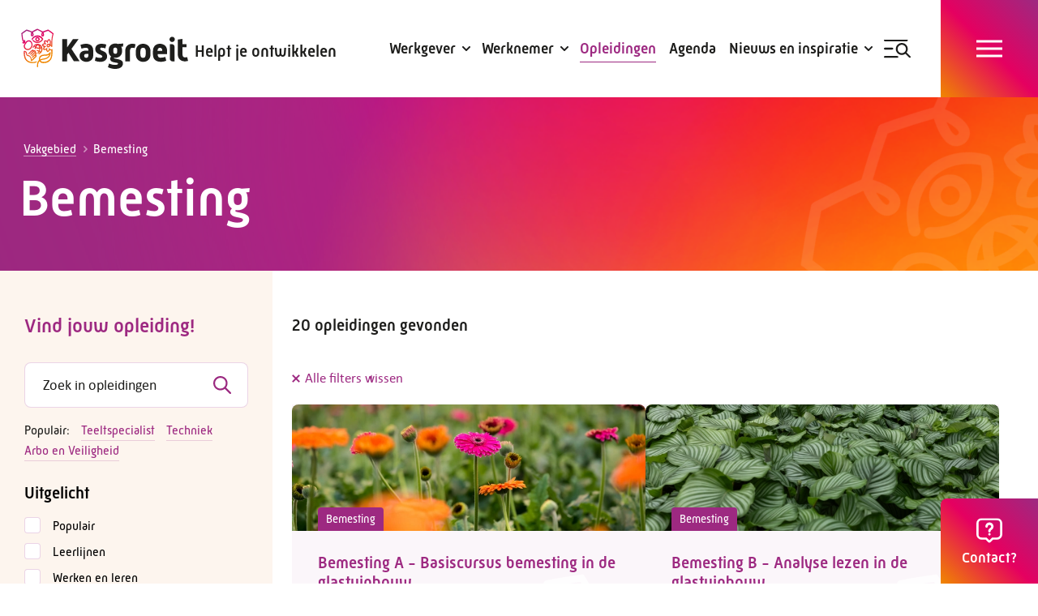

--- FILE ---
content_type: text/html; charset=utf-8
request_url: https://www.kasgroeit.nl/opleidingen/vakgebied/bemesting/
body_size: 18283
content:
<!DOCTYPE html>
<html lang="nl" class="no-js">
<head>
    <meta charset="utf-8">
    <meta name="author" content="Panorama Studios">
    <meta name="viewport" content="width=device-width, initial-scale=1">
    <link rel="apple-touch-icon" sizes="180x180" href="/favicons/apple-touch-icon.png">
    <link rel="icon" type="image/png" sizes="32x32" href="/favicons/favicon-32x32.png">
    <link rel="icon" type="image/png" sizes="16x16" href="/favicons/favicon-16x16.png">
    <link rel="manifest" href="/favicons/site.webmanifest">
    <link rel="mask-icon" color="#ffffff" href="/favicons/safari-pinned-tab.svg">
    <link rel="shortcut icon" href="/favicons/favicon.ico">
    <meta name="msapplication-TileColor" content="#ffffff">
    <meta name="msapplication-config" content="/favicons/browserconfig.xml">
    <meta name="theme-color" content="#ffffff">
                <title>Opleiding of cursus bemesting volgen? - Kasgroeit</title>
            <link rel="alternate" hreflang="nl" href="https://www.kasgroeit.nl/opleidingen/vakgebied/bemesting/">
        <link rel="canonical" href="https://www.kasgroeit.nl/opleidingen/vakgebied/bemesting/">

                    <meta property="og:title" content="Opleiding of cursus bemesting volgen?">
        <meta property="og:site_name" content="Kasgroeit">

    <script>
        document.documentElement.className = document.documentElement.className.replace('no-js', 'js');
    </script>
        
    
    
    
        <link rel="stylesheet" crossorigin="anonymous" href="/dist/application.846b421eb4d81ac05573.css" />
    
    <!-- Google Tag Manager -->
<script>(function(w,d,s,l,i){w[l]=w[l]||[];w[l].push({'gtm.start':
        new Date().getTime(),event:'gtm.js'});var f=d.getElementsByTagName(s)[0],
        j=d.createElement(s),dl=l!='dataLayer'?'&l='+l:'';j.async=true;j.src=
        'https://www.googletagmanager.com/gtm.js?id='+i+dl;f.parentNode.insertBefore(j,f);
})(window,document,'script','dataLayer','GTM-TJCSKC9');</script>
<!-- End Google Tag Manager -->
    
		<script type="application/ld+json">
			{"@context":"https://schema.org","@type":"BreadcrumbList","itemListElement":[{"@type":"ListItem","item":{"@type":"ListItem","@id":"https://www.kasgroeit.nl/","name":"Home"},"position":1},{"@type":"ListItem","item":{"@type":"ListItem","@id":"https://www.kasgroeit.nl/opleidingen/","name":"Opleidingen"},"position":2}]}
		</script>

    

    
	<script type="application/ld+json">
		{"@context":"https://schema.org","@type":"WebSite","potentialAction":{"@type":"SearchAction","target":"https://www.kasgroeit.nl/zoeken/?q={search_term_string}","query-input":"required name=search_term_string"},"url":"https://www.kasgroeit.nl/"}
	</script>

    	<script type="application/ld+json">
		{"@context":"https://schema.org","@type":"LocalBusiness","name":"Kasgroeit","url":"https://www.kasgroeit.nl/","address":{"@type":"PostalAddress","addressCountry":"NL","addressLocality":"Woerden","addressRegion":"ZH","postalCode":"3447 GK ","streetAddress":"Pompmolenlaan 10C"},"geo":{"@type":"GeoCoordinates","latitude":"52.07598","longitude":"4.89429"},"telephone":"088 - 329 20 70"}
	</script>

    
    <!--Spotler-->
</head>
<body class="is-educations is-filter">
    <!-- Google Tag Manager (noscript) -->
<noscript><iframe src="https://www.googletagmanager.com/ns.html?id=GTM-TJCSKC9"
                  height="0" width="0" style="display:none;visibility:hidden"></iframe></noscript>
<!-- End Google Tag Manager (noscript) -->
    <header>
        <a data-aos="fade-down" aria-label="logo" class="logo" href="/"><span class="visuallyhidden">Kasgroeit</span></a>
            <div class="slogan" data-aos="fade-down">
                Helpt je ontwikkelen
            </div>
            <div class="submenus">
                        <div class="submenu">
                                <div data-aos="fade-down" class="submenu-trigger nav-label">
                                    <span>Werkgever</span>
                                </div>
                                <div class="submenu-wrapper submenu-group">
                                    <div class="content">
                                        <div class="container large">
                                            <div class="columns has-gutter-24 has-gutter-48-ll is-33-l">
                                                    <div class="column">
                                                        <div class="link-block">
        <span class="heading"><span>Mijn organisatie laten groeien</span></span>
        <ul>
                <li>
                    <a href="/werkgever/leercultuur/">
                        <span>
                            Leercultuur bouwen
                        </span>
                    </a>
                </li>
                <li>
                    <a href="/werkgever/hr-netwerk-glastuinbouw/">
                        <span>
                            HR netwerk Glastuinbouw
                        </span>
                    </a>
                </li>
                <li>
                    <a href="/werkgever/workshops/">
                        <span>
                            Workshops
                        </span>
                    </a>
                </li>
                <li>
                    <a href="/werkgever/advies/">
                        <span>
                            Advies op maat
                        </span>
                    </a>
                </li>
        </ul>
</div>

                                                            <a class="overview-link" href="/werkgever/">
                                                                <span>Alles voor de werkgever</span>
                                                            </a>
                                                    </div>
                                                    <div class="column">
                                                        <div class="link-block">
        <span class="heading"><span>Mijn werknemers laten groeien</span></span>
        <ul>
                <li>
                    <a href="/werkgever/laaggeletterdheid-in-de-glastuinbouw/">
                        <span>
                            Laaggeletterdheid in de glastuinbouw
                        </span>
                    </a>
                </li>
                <li>
                    <a href="/werkgever/binden-boeien/">
                        <span>
                            Werknemers binden en boeien
                        </span>
                    </a>
                </li>
                <li>
                    <a href="/werkgever/loopbaanadvies/">
                        <span>
                            Loopbaanadvies
                        </span>
                    </a>
                </li>
                <li>
                    <a href="/werkgever/loopbaanadvies/persoonlijk-ontwikkelplan/">
                        <span>
                            Persoonlijk ontwikkelplan
                        </span>
                    </a>
                </li>
                <li>
                    <a href="/werkgever/test/">
                        <span>
                            Test: leer je werknemers kennen
                        </span>
                    </a>
                </li>
                <li>
                    <a href="/subsidieregelingen/">
                        <span>
                            Subsidies
                        </span>
                    </a>
                </li>
        </ul>
</div>

                                                    </div>
                                                    <div class="column">
                                                        <div class="submenu-cta style-employers">
    <div class="wrapper">
            <h2><span>Welke leerstijl heeft jouw werknemer? Doe de Groene persona test!</span></h2>
            <div class="text">
                <p>Je ontdekt wat je werknemer belangrijk vindt in het werk en welke leerstijlen daarop aansluiten.</p>
            </div>
            <div class="buttons">
                <a class="button" href="/werkgever/test/groene-persona-test/"><span>Doe de test</span></a>
            </div>
    </div>
</div>
                                                    </div>
                                            </div>
                                        </div>
                                    </div>
                                </div>
                        </div>
                        <div class="submenu">
                                <div data-aos="fade-down" class="submenu-trigger nav-label">
                                    <span>Werknemer</span>
                                </div>
                                <div class="submenu-wrapper submenu-group">
                                    <div class="content">
                                        <div class="container large">
                                            <div class="columns has-gutter-24 has-gutter-48-ll is-33-l">
                                                    <div class="column">
                                                        <div class="link-block">
        <ul>
                <li>
                    <a href="/werknemer/test/">
                        <span>
                            Test: ontdek wie jij bent
                        </span>
                    </a>
                </li>
                <li>
                    <a href="/werknemer/loopbaanadvies/">
                        <span>
                            Loopbaanadvies
                        </span>
                    </a>
                </li>
                <li>
                    <a href="/werknemer/persoonlijk-ontwikkelplan/">
                        <span>
                            Persoonlijk ontwikkelplan
                        </span>
                    </a>
                </li>
                <li>
                    <a href="/werknemer/advies/">
                        <span>
                            Advies van ons
                        </span>
                    </a>
                </li>
        </ul>
</div>

                                                            <a class="overview-link" href="/werknemer/">
                                                                <span>Alles voor de werknemer</span>
                                                            </a>
                                                    </div>
                                                    <div class="column">
                                                        <div class="link-block">
        <ul>
                <li>
                    <a href="/opleidingen/">
                        <span>
                            Opleidingen en cursussen
                        </span>
                    </a>
                </li>
                <li>
                    <a href="/werknemer/ontwikkelpaden-glastuinbouw-veredeling/">
                        <span>
                            Ontwikkelpad Glastuinbouw
                        </span>
                    </a>
                </li>
                <li>
                    <a href="/subsidieregelingen/">
                        <span>
                            Subsidies
                        </span>
                    </a>
                </li>
                <li>
                    <a href="/werknemer/workshops/">
                        <span>
                            Workshops
                        </span>
                    </a>
                </li>
        </ul>
</div>

                                                    </div>
                                                    <div class="column">
                                                        <div class="submenu-cta style-employees">
    <div class="wrapper">
            <h2><span>Ontdek de subsidieregelingen</span></h2>
            <div class="text">
                <p>Voor het volgen van opleidingen en cursussen.</p>
            </div>
            <div class="buttons">
                <a class="button" href="/subsidieregelingen/"><span>Subsidies</span></a>
            </div>
    </div>
</div>
                                                    </div>
                                            </div>
                                        </div>
                                    </div>
                                </div>
                        </div>
                                <a data-aos="fade-down" href="/opleidingen/" class="nav-label extra-link is-active">
                                    <span>Opleidingen</span>
                                </a>
                                <a data-aos="fade-down" href="/agenda/" class="nav-label extra-link ">
                                    <span>Agenda</span>
                                </a>
                                <div class="submenu">
                                    <a data-aos="fade-down" href="/nieuws-inspiratie/" class="submenu-trigger nav-label extra-link ">
                                        <span>Nieuws en inspiratie</span>
                                    </a>
                                    <div class="submenu-dropdown submenu-group">
                                        <ul class="content">
                                                <li>
                                                    <a href="/nieuws-inspiratie/nieuws/">
                                                        <span>Nieuws</span>
                                                    </a>
                                                </li>
                                                <li>
                                                    <a href="/nieuws-inspiratie/ervaringen/">
                                                        <span>Ervaringen</span>
                                                    </a>
                                                </li>
                                                <li>
                                                    <a href="/nieuws-inspiratie/blogs/">
                                                        <span>Blogs</span>
                                                    </a>
                                                </li>
                                                <li>
                                                    <a href="/nieuws-inspiratie/nieuwsbrief/">
                                                        <span>Nieuwsbrief</span>
                                                    </a>
                                                </li>
                                        </ul>
                                    </div>
                                </div>
                    <div class="submenu search">
                        <div data-aos="fade-down" class="submenu-trigger search-trigger nav-label">
                            <span>Zoeken</span>
                        </div>
                        <div class="submenu-search submenu-group">
                            <div class="content">
                                <form action="/zoeken/" method="get" class="search-form" aria-label="search_form">
                                    <input type="search" name="q" placeholder="Waar ben je naar op zoek?" autocomplete="off">
                                    <button type="submit" aria-label="Zoeken"><span class="visuallyhidden">Zoeken</span></button>
                                </form>
                            </div>
                        </div>
                    </div>
            </div>
            <input type="checkbox" id="menu-toggle" class="visuallyhidden">
            <nav class="menu">
                <div class="wrapper">
                        <form action="/zoeken/" method="get" class="search-form" aria-label="search_form">
                            <input type="search" name="q" placeholder="Waar ben je naar op zoek?" autocomplete="off">
                            <button type="submit"><span class="visuallyhidden">Zoeken</span></button>
                        </form>
                    <ul data-lenis-prevent>
                        <li><span>Menu</span></li>
                                    <li class="mobile-link has-children">
                                        <input type="checkbox" id="9b543e35-033a-45da-9f3c-f35cea47fdef">
                                        <label for="9b543e35-033a-45da-9f3c-f35cea47fdef">
                                            <span>Werkgever</span>
                                        </label>
                                            <ul class="mobile-submenu">
                                                            <li><span class="heading"><span>Mijn organisatie laten groeien</span></span></li>
                                                                <li class="mobile-link">
                                                                    <a href="/werkgever/leercultuur/">
                                                                        <span>
                                                                            Leercultuur bouwen
                                                                        </span>
                                                                    </a>
                                                                </li>
                                                                <li class="mobile-link">
                                                                    <a href="/werkgever/hr-netwerk-glastuinbouw/">
                                                                        <span>
                                                                            HR netwerk Glastuinbouw
                                                                        </span>
                                                                    </a>
                                                                </li>
                                                                <li class="mobile-link">
                                                                    <a href="/werkgever/workshops/">
                                                                        <span>
                                                                            Workshops
                                                                        </span>
                                                                    </a>
                                                                </li>
                                                                <li class="mobile-link">
                                                                    <a href="/werkgever/advies/">
                                                                        <span>
                                                                            Advies op maat
                                                                        </span>
                                                                    </a>
                                                                </li>
                                                            <li><span class="heading"><span>Mijn werknemers laten groeien</span></span></li>
                                                                <li class="mobile-link">
                                                                    <a href="/werkgever/laaggeletterdheid-in-de-glastuinbouw/">
                                                                        <span>
                                                                            Laaggeletterdheid in de glastuinbouw
                                                                        </span>
                                                                    </a>
                                                                </li>
                                                                <li class="mobile-link">
                                                                    <a href="/werkgever/binden-boeien/">
                                                                        <span>
                                                                            Werknemers binden en boeien
                                                                        </span>
                                                                    </a>
                                                                </li>
                                                                <li class="mobile-link">
                                                                    <a href="/werkgever/loopbaanadvies/">
                                                                        <span>
                                                                            Loopbaanadvies
                                                                        </span>
                                                                    </a>
                                                                </li>
                                                                <li class="mobile-link">
                                                                    <a href="/werkgever/loopbaanadvies/persoonlijk-ontwikkelplan/">
                                                                        <span>
                                                                            Persoonlijk ontwikkelplan
                                                                        </span>
                                                                    </a>
                                                                </li>
                                                                <li class="mobile-link">
                                                                    <a href="/werkgever/test/">
                                                                        <span>
                                                                            Test: leer je werknemers kennen
                                                                        </span>
                                                                    </a>
                                                                </li>
                                                                <li class="mobile-link">
                                                                    <a href="/subsidieregelingen/">
                                                                        <span>
                                                                            Subsidies
                                                                        </span>
                                                                    </a>
                                                                </li>
                                            </ul>
                                    </li>
                                    <li class="mobile-link has-children">
                                        <input type="checkbox" id="3f960429-f0b9-4ca7-8c4e-2d1481b5566b">
                                        <label for="3f960429-f0b9-4ca7-8c4e-2d1481b5566b">
                                            <span>Werknemer</span>
                                        </label>
                                            <ul class="mobile-submenu">
                                                                <li class="mobile-link">
                                                                    <a href="/werknemer/test/">
                                                                        <span>
                                                                            Test: ontdek wie jij bent
                                                                        </span>
                                                                    </a>
                                                                </li>
                                                                <li class="mobile-link">
                                                                    <a href="/werknemer/loopbaanadvies/">
                                                                        <span>
                                                                            Loopbaanadvies
                                                                        </span>
                                                                    </a>
                                                                </li>
                                                                <li class="mobile-link">
                                                                    <a href="/werknemer/persoonlijk-ontwikkelplan/">
                                                                        <span>
                                                                            Persoonlijk ontwikkelplan
                                                                        </span>
                                                                    </a>
                                                                </li>
                                                                <li class="mobile-link">
                                                                    <a href="/werknemer/advies/">
                                                                        <span>
                                                                            Advies van ons
                                                                        </span>
                                                                    </a>
                                                                </li>
                                                                <li class="mobile-link is-active">
                                                                    <a href="/opleidingen/">
                                                                        <span>
                                                                            Opleidingen en cursussen
                                                                        </span>
                                                                    </a>
                                                                </li>
                                                                <li class="mobile-link">
                                                                    <a href="/werknemer/ontwikkelpaden-glastuinbouw-veredeling/">
                                                                        <span>
                                                                            Ontwikkelpad Glastuinbouw
                                                                        </span>
                                                                    </a>
                                                                </li>
                                                                <li class="mobile-link">
                                                                    <a href="/subsidieregelingen/">
                                                                        <span>
                                                                            Subsidies
                                                                        </span>
                                                                    </a>
                                                                </li>
                                                                <li class="mobile-link">
                                                                    <a href="/werknemer/workshops/">
                                                                        <span>
                                                                            Workshops
                                                                        </span>
                                                                    </a>
                                                                </li>
                                            </ul>
                                    </li>
                                <li class="mobile-link is-active">
                                    <a href="/opleidingen/">
                                        <span>Opleidingen</span>
                                    </a>
                                </li>
                                <li class="mobile-link">
                                    <a href="/agenda/">
                                        <span>Agenda</span>
                                    </a>
                                </li>
                                <li class="mobile-link">
                                    <a href="/nieuws-inspiratie/">
                                        <span>Nieuws en inspiratie</span>
                                    </a>
                                </li>
                                        <li >
                 
                        <a href="/over-kasgroeit/" >
                            <span>Over Kasgroeit</span>
                        </a>
                </li>
                <li >
                 
                        <a href="/team/" >
                            <span>Ons team</span>
                        </a>
                </li>
                <li >
                 
                        <a href="/werken-bij/" >
                            <span>Werken bij</span>
                        </a>
                </li>
                <li >
                 
                        <a href="/veelgestelde-vragen/" >
                            <span>Veelgestelde vragen</span>
                        </a>
                </li>
                <li >
                 
                        <a href="/contact/" >
                            <span>Contact</span>
                        </a>
                </li>

                    </ul>
                        <div class="extra-links">
                                <a href="/adviesgesprek/">
                                    <span>Adviesgesprek</span>
                                </a>
                                <a href="/nieuws-inspiratie/nieuwsbrief/">
                                    <span>Nieuwsbrief</span>
                                </a>
                        </div>
                    <div class="logo-and-socials">
                        <a aria-label="logo" class="logo" href="/"><span class="visuallyhidden">Kasgroeit</span></a>
                            <div class="slogan">
                                Helpt je ontwikkelen
                            </div>
                            <ul class="socials">
                                        <li class="instagram">
                                            <a aria-label="Instagram" href="https://www.instagram.com/kasgroeit/" target="_blank">
                                                <span>
                                                    Instagram
                                                </span>
                                                <i></i>
                                            </a>
                                        </li>
                                        <li class="facebook">
                                            <a aria-label="Facebook" href="https://www.facebook.com/Kasgroeit" target="_blank">
                                                <span>
                                                    Facebook
                                                </span>
                                                <i></i>
                                            </a>
                                        </li>
                                        <li class="linkedin">
                                            <a aria-label="LinkedIn" href="https://www.linkedin.com/company/kasgroeit" target="_blank">
                                                <span>
                                                    LinkedIn
                                                </span>
                                                <i></i>
                                            </a>
                                        </li>
                                        <li class="youtube">
                                            <a aria-label="YouTube" href="https://www.youtube.com/channel/UCai1JkIftW98HlwjI9C19SQ" target="_blank">
                                                <span>
                                                    YouTube
                                                </span>
                                                <i></i>
                                            </a>
                                        </li>
                            </ul>
                    </div>
                </div>
            </nav>
        <input type="checkbox" id="advice-overview" />
        <section class="advice-overview">
            <div class="advice-wrapper">
                <label for="advice-overview" class="close-advice">
                    <span class="hidden">Sluit advies venster</span>
                    <i></i>
                </label>
                    <h2><span>Vragen of onafhankelijk (gratis) opleidingsadvies nodig?</span></h2>
                    <div class="text">
                        <p>Wij zijn dagelijks bereikbaar van 8.30 tot 17.00 uur. Neem contact met ons op op de manier die voor jou het beste werkt.</p>
                    </div>
                <div class="contact-details">
                        <div>
                            <span>Telefoon:</span>
                            <span>088 - 329 20 70</span>
                        </div>
                        <div>
                            <span>E-mail:</span>
                            <a href="/cdn-cgi/l/email-protection#7c15121a133c171d0f1b0e13191508521210"><span><span class="__cf_email__" data-cfemail="1c75727a735c777d6f7b6e73797568327270">[email&#160;protected]</span></span></a>
                        </div>
                </div>
                    <div class="buttons">
                                <a class="button style-default" href="/adviesgesprek/"><span>Adviesgesprek</span></a>
                                <a class="button style-grey" href="/contact/#formulier"><span>Contactformulier</span></a>
                    </div>
            </div>
        </section>
        <nav class="nav-labels">
            <div class="label-wrapper">
                <label for="menu-toggle" class="hamburger">
                    <i></i>
                    <span>Menu</span>
                </label>
                <label for="menu-toggle" class="search-label">
                    <i></i>
                    <span>Zoek in menu</span>
                </label>
                    <a href="/opleidingen/" class="edu-label">
                        <i></i>
                        <span>Opleidingen</span>
                    </a>
                <label for="advice-overview" class="advice-label">
                    <i></i>
                        <span>Contact?</span>
                </label>
            </div>
        </nav>
    </header>
    <main>
        		<section class="text-header style-default">
	<div class="container large">
		<div class="column" data-aos="fade-right">
				<div class="breadcrumbs" aria-label="breadcrumbs">
					<a href="/opleidingen/vakgebied/">
						<span>Vakgebied</span>
					</a>
					<i></i>
					<span>Bemesting</span>
				</div>
			<h1>
					<span>Bemesting</span>
			</h1>
		</div>
	</div>
</section>
		<section class="content-wrapper">
			<section class="educations-filters">
	<div id="filters-top" class="anchor"></div>
	<div class="wrapper" data-aos="fade-up" data-aos-duration="400" data-aos-delay="150" data-lenis-prevent>
			<h2><span>Vind jouw opleiding!</span></h2>
		<form action="/opleidingen/" method="get" class="filters">
			<div class="search-form" aria-label="search_form">
				<input id="search-input" type="search" name="zoeken" value="" placeholder="Zoek in opleidingen" autocomplete="off">
				<label for="search-input" class="search-form-btn"><span class="visuallyhidden">Zoeken</span></label>
			</div>
			<div class="popular-links">
					<ul>
							<li><span>Populair: </span></li>
							<li><a href="/opleidingen/functie/teeltspecialist/"><span>Teeltspecialist</span></a></li>
							<li><a href="/opleidingen/vakgebied/techniek/"><span>Techniek</span></a></li>
							<li><a href="/opleidingen/vakgebied/bhv/"><span>Arbo en Veiligheid</span></a></li>
					</ul>
			</div>
			<input type="checkbox" id="filter-groups">
			<label for="filter-groups" class="filter-groups-label button"><span data-text-closed="Filter de opleidingen" data-text-open="Verberg filters"></span></label>
			<div class="filter-groups">
						<div class="filter-group">
							<span class="filter-heading">Uitgelicht</span>
							<div class="active-wrapper">
								<span class="active-filters" data-text=""></span>
								<button><span class="hidden">Filters uitzetten</span></button>
							</div>
								<div class="filter">
									<span class="filter-status visuallyhidden"></span>
									<input class="filter__input" type="checkbox" name="uitgelicht" value="populair" id="4ff63060-24d3-4ab9-8a63-3130ce5e5133" >
									<label for="4ff63060-24d3-4ab9-8a63-3130ce5e5133">
										<span>Populair</span>
									</label>
								</div>
								<div class="filter">
									<span class="filter-status visuallyhidden"></span>
									<input class="filter__input" type="checkbox" name="uitgelicht" value="leerlijnen" id="e4d8e5bf-e6ce-40bb-a5d7-3649a0ba99f6" >
									<label for="e4d8e5bf-e6ce-40bb-a5d7-3649a0ba99f6">
										<span>Leerlijnen</span>
									</label>
								</div>
								<div class="filter">
									<span class="filter-status visuallyhidden"></span>
									<input class="filter__input" type="checkbox" name="uitgelicht" value="werken-en-leren" id="e711e331-ca41-409c-93b5-610aff57e2e2" >
									<label for="e711e331-ca41-409c-93b5-610aff57e2e2">
										<span>Werken en leren</span>
									</label>
								</div>
						</div>
						<div class="filter-group has-values">
							<span class="filter-heading">Vakgebied</span>
							<div class="active-wrapper">
								<span class="active-filters" data-text=""></span>
								<button><span class="hidden">Filters uitzetten</span></button>
							</div>
								<div class="filter">
									<span class="filter-status visuallyhidden"></span>
									<input class="filter__input" type="checkbox" name="vakgebied" value="bemesting" id="de8446d1-b2ee-4964-be49-3a2a0fbb143b"  checked="checked" >
									<label for="de8446d1-b2ee-4964-be49-3a2a0fbb143b">
										<span>Bemesting</span>
									</label>
								</div>
								<div class="filter">
									<span class="filter-status visuallyhidden disabled"></span>
									<input class="filter__input" type="checkbox" name="vakgebied" value="bhv" id="bf6ec067-4518-43f7-906f-dabbc37a3fc2" >
									<label for="bf6ec067-4518-43f7-906f-dabbc37a3fc2">
										<span>BHV</span>
									</label>
								</div>
								<div class="filter">
									<span class="filter-status visuallyhidden disabled locked"></span>
									<input class="filter__input" type="checkbox" name="vakgebied" value="big-data" id="c944d695-8341-42c3-bae2-12b5984a4226" >
									<label for="c944d695-8341-42c3-bae2-12b5984a4226">
										<span>Big data</span>
									</label>
								</div>
								<div class="filter">
									<span class="filter-status visuallyhidden disabled"></span>
									<input class="filter__input" type="checkbox" name="vakgebied" value="communicatie" id="91e2c7d9-8e5b-46fa-a0a2-137e381b6970" >
									<label for="91e2c7d9-8e5b-46fa-a0a2-137e381b6970">
										<span>Communicatie</span>
									</label>
								</div>
<a aria-label="Gewasbescherming" class="filter-to-page" href="/opleidingen/vakgebied/gewasbescherming/">								<div class="filter">
									<span class="filter-status visuallyhidden"></span>
									<input class="filter__input" type="checkbox" name="vakgebied" value="gewasbescherming" id="b59d6400-524d-46e0-b82d-d1e94dddfbba" >
									<label for="b59d6400-524d-46e0-b82d-d1e94dddfbba">
										<span>Gewasbescherming</span>
									</label>
								</div>
									</a>
								<input class="dropdown-input" type="checkbox" id="e61e8978-d32e-41d0-a15a-527e656a18fe" />
								<dl class="dropdown">
									<dd>
											<div class="filter">
												<span class="filter-status visuallyhidden  disabled"></span>
											
												<input class="filter__input" type="checkbox" name="vakgebied" value="het-nieuwe-telen" id="2cfb6b10-ddee-4994-8564-e753598e7089" >
												<label for="2cfb6b10-ddee-4994-8564-e753598e7089">
													<span>Het nieuwe telen</span>
												</label>
											</div>
											<div class="filter">
												<span class="filter-status visuallyhidden  disabled"></span>
											
												<input class="filter__input" type="checkbox" name="vakgebied" value="kwaliteit" id="02a1f83b-b5b4-4b09-8615-00b06129275b" >
												<label for="02a1f83b-b5b4-4b09-8615-00b06129275b">
													<span>Kwaliteit</span>
												</label>
											</div>
											<div class="filter">
												<span class="filter-status visuallyhidden  disabled"></span>
											
												<input class="filter__input" type="checkbox" name="vakgebied" value="kwekersrecht" id="f9e5dedf-0217-43d8-831c-fe4602cad829" >
												<label for="f9e5dedf-0217-43d8-831c-fe4602cad829">
													<span>Kwekersrecht</span>
												</label>
											</div>
											<div class="filter">
												<span class="filter-status visuallyhidden  disabled"></span>
											
												<input class="filter__input" type="checkbox" name="vakgebied" value="leidinggeven" id="c7a980d3-f5bb-4323-ab33-89742b33d0a6" >
												<label for="c7a980d3-f5bb-4323-ab33-89742b33d0a6">
													<span>Leidinggeven</span>
												</label>
											</div>
											<div class="filter">
												<span class="filter-status visuallyhidden  disabled"></span>
											
												<input class="filter__input" type="checkbox" name="vakgebied" value="marketing-verkoop" id="c5fd9b92-7fbd-485f-89b6-3aee4cf9e301" >
												<label for="c5fd9b92-7fbd-485f-89b6-3aee4cf9e301">
													<span>Marketing / verkoop</span>
												</label>
											</div>
											<div class="filter">
												<span class="filter-status visuallyhidden  disabled"></span>
											
												<input class="filter__input" type="checkbox" name="vakgebied" value="management" id="2c3859ca-ef49-458e-9653-3c3244645837" >
												<label for="2c3859ca-ef49-458e-9653-3c3244645837">
													<span>Management</span>
												</label>
											</div>
											<div class="filter">
												<span class="filter-status visuallyhidden  disabled"></span>
											
												<input class="filter__input" type="checkbox" name="vakgebied" value="ondernemerschap" id="2c676315-5c5c-4660-805e-04cecdc9361e" >
												<label for="2c676315-5c5c-4660-805e-04cecdc9361e">
													<span>Ondernemerschap</span>
												</label>
											</div>
											<div class="filter">
												<span class="filter-status visuallyhidden "></span>
											
												<input class="filter__input" type="checkbox" name="vakgebied" value="plantfysiologie" id="c8715543-865f-49db-b7f9-2be8684c325c" >
												<label for="c8715543-865f-49db-b7f9-2be8684c325c">
													<span>Plantfysiologie</span>
												</label>
											</div>
<a aria-label="Spuitlicenties" class="filter-to-page" href="/opleidingen/vakgebied/spuitlicenties/">											<div class="filter">
												<span class="filter-status visuallyhidden  disabled"></span>
											
												<input class="filter__input" type="checkbox" name="vakgebied" value="spuitlicenties" id="8b65697f-300a-4f3c-b273-a1a7710f603b" >
												<label for="8b65697f-300a-4f3c-b273-a1a7710f603b">
													<span>Spuitlicenties</span>
												</label>
											</div>
												</a>
											<div class="filter">
												<span class="filter-status visuallyhidden  disabled"></span>
											
												<input class="filter__input" type="checkbox" name="vakgebied" value="taaltrainingen" id="2da0e9b6-934c-4c52-9b31-d8c7b348e36e" >
												<label for="2da0e9b6-934c-4c52-9b31-d8c7b348e36e">
													<span>Taaltrainingen</span>
												</label>
											</div>
											<div class="filter">
												<span class="filter-status visuallyhidden "></span>
											
												<input class="filter__input" type="checkbox" name="vakgebied" value="teelt" id="2c5e1d8d-5114-4b5a-8677-14efccae95a1" >
												<label for="2c5e1d8d-5114-4b5a-8677-14efccae95a1">
													<span>Teelt</span>
												</label>
											</div>
											<div class="filter">
												<span class="filter-status visuallyhidden "></span>
											
												<input class="filter__input" type="checkbox" name="vakgebied" value="techniek" id="9f1006ad-b143-49c6-8762-ffbe2020c668" >
												<label for="9f1006ad-b143-49c6-8762-ffbe2020c668">
													<span>Techniek</span>
												</label>
											</div>
											<div class="filter">
												<span class="filter-status visuallyhidden "></span>
											
												<input class="filter__input" type="checkbox" name="vakgebied" value="veredeling" id="2e4d0426-f35e-4fb9-86a0-56d2bf5a19fc" >
												<label for="2e4d0426-f35e-4fb9-86a0-56d2bf5a19fc">
													<span>Veredeling</span>
												</label>
											</div>
											<div class="filter">
												<span class="filter-status visuallyhidden  disabled"></span>
											
												<input class="filter__input" type="checkbox" name="vakgebied" value="veilig-werken" id="6379cf90-19d6-4ebc-8d3e-f0cbdcb1e517" >
												<label for="6379cf90-19d6-4ebc-8d3e-f0cbdcb1e517">
													<span>Veilig werken</span>
												</label>
											</div>
									</dd>
									<dt>
										<label for="e61e8978-d32e-41d0-a15a-527e656a18fe" data-text-less="minder" data-text-more="meer">
											<span class="hidden">Meer filters</span>
										</label>
									</dt>
								</dl>
						</div>
						<div class="filter-group">
							<span class="filter-heading">Functie</span>
							<div class="active-wrapper">
								<span class="active-filters" data-text=""></span>
								<button><span class="hidden">Filters uitzetten</span></button>
							</div>
								<div class="filter">
									<span class="filter-status visuallyhidden"></span>
									<input class="filter__input" type="checkbox" name="functie" value="allround-teeltmedewerker" id="da7e7729-af1f-40ac-ab4a-89047bf51d8d" >
									<label for="da7e7729-af1f-40ac-ab4a-89047bf51d8d">
										<span>Allround teeltmedewerker</span>
									</label>
								</div>
								<div class="filter">
									<span class="filter-status visuallyhidden"></span>
									<input class="filter__input" type="checkbox" name="functie" value="assistent-teeltspecialist" id="a0c31222-1c3a-4f42-a6fd-eb6163113ccb" >
									<label for="a0c31222-1c3a-4f42-a6fd-eb6163113ccb">
										<span>Assistent teeltspecialist</span>
									</label>
								</div>
								<div class="filter">
									<span class="filter-status visuallyhidden disabled"></span>
									<input class="filter__input" type="checkbox" name="functie" value="biologisch-analist" id="505274a4-4b68-4750-a3b1-063a0ece76b2" >
									<label for="505274a4-4b68-4750-a3b1-063a0ece76b2">
										<span>Biologisch analist</span>
									</label>
								</div>
								<div class="filter">
									<span class="filter-status visuallyhidden disabled"></span>
									<input class="filter__input" type="checkbox" name="functie" value="biologisch-laboratoriumonderzoeker" id="12afce0c-cbdc-4166-ae2c-a9cd0af00277" >
									<label for="12afce0c-cbdc-4166-ae2c-a9cd0af00277">
										<span>Biologisch laboratoriumonderzoeker</span>
									</label>
								</div>
								<div class="filter">
									<span class="filter-status visuallyhidden"></span>
									<input class="filter__input" type="checkbox" name="functie" value="gewasgezondheidspecialist" id="bfbe576d-5f2a-46f0-96a8-d2a9d0c5dfde" >
									<label for="bfbe576d-5f2a-46f0-96a8-d2a9d0c5dfde">
										<span>Gewasgezondheidspecialist</span>
									</label>
								</div>
								<input class="dropdown-input" type="checkbox" id="bed83e20-0e11-4785-88b1-801936180728" />
								<dl class="dropdown">
									<dd>
											<div class="filter">
												<span class="filter-status visuallyhidden "></span>
											
												<input class="filter__input" type="checkbox" name="functie" value="laboratorium-medewerker" id="e78b1c1b-71d3-4d54-9602-5cf57dd347b7" >
												<label for="e78b1c1b-71d3-4d54-9602-5cf57dd347b7">
													<span>Laboratorium medewerker</span>
												</label>
											</div>
											<div class="filter">
												<span class="filter-status visuallyhidden  disabled"></span>
											
												<input class="filter__input" type="checkbox" name="functie" value="leidinggevende" id="8e80eba2-fc31-41ec-bd48-1f07448b3ee9" >
												<label for="8e80eba2-fc31-41ec-bd48-1f07448b3ee9">
													<span>Leidinggevende</span>
												</label>
											</div>
											<div class="filter">
												<span class="filter-status visuallyhidden  disabled"></span>
											
												<input class="filter__input" type="checkbox" name="functie" value="manager-teelt" id="33272994-39c7-4b4b-8aae-74fd5136d077" >
												<label for="33272994-39c7-4b4b-8aae-74fd5136d077">
													<span>Manager teelt</span>
												</label>
											</div>
											<div class="filter">
												<span class="filter-status visuallyhidden "></span>
											
												<input class="filter__input" type="checkbox" name="functie" value="medewerker-glastuinbouw" id="6c6ad2b4-70a3-49d3-9451-d94e16ec755f" >
												<label for="6c6ad2b4-70a3-49d3-9451-d94e16ec755f">
													<span>Medewerker glastuinbouw</span>
												</label>
											</div>
											<div class="filter">
												<span class="filter-status visuallyhidden  disabled"></span>
											
												<input class="filter__input" type="checkbox" name="functie" value="voormanteamleider" id="97662028-cd4c-48d5-a333-48238a5921a0" >
												<label for="97662028-cd4c-48d5-a333-48238a5921a0">
													<span>Voorman/Teamleider</span>
												</label>
											</div>
											<div class="filter">
												<span class="filter-status visuallyhidden  disabled"></span>
											
												<input class="filter__input" type="checkbox" name="functie" value="moleculair-biologisch-laborant" id="af80876c-dc64-4c79-bf96-cbf9b9abdf3b" >
												<label for="af80876c-dc64-4c79-bf96-cbf9b9abdf3b">
													<span>Moleculair biologisch laborant</span>
												</label>
											</div>
											<div class="filter">
												<span class="filter-status visuallyhidden  disabled"></span>
											
												<input class="filter__input" type="checkbox" name="functie" value="onderhoudsmonteur" id="9f9b2299-3f1c-485b-bc2d-036248720886" >
												<label for="9f9b2299-3f1c-485b-bc2d-036248720886">
													<span>Onderhoudsmonteur</span>
												</label>
											</div>
											<div class="filter">
												<span class="filter-status visuallyhidden "></span>
											
												<input class="filter__input" type="checkbox" name="functie" value="ondernemer" id="cf25249e-4730-41d7-a6ee-bae25e4f0376" >
												<label for="cf25249e-4730-41d7-a6ee-bae25e4f0376">
													<span>Ondernemer</span>
												</label>
											</div>
											<div class="filter">
												<span class="filter-status visuallyhidden  disabled"></span>
											
												<input class="filter__input" type="checkbox" name="functie" value="operator" id="0cd52a33-ce90-465c-90d3-21d29c7524c2" >
												<label for="0cd52a33-ce90-465c-90d3-21d29c7524c2">
													<span>Operator</span>
												</label>
											</div>
											<div class="filter">
												<span class="filter-status visuallyhidden  disabled"></span>
											
												<input class="filter__input" type="checkbox" name="functie" value="productiemedewerker" id="0c1c459a-031a-49d2-9531-d2bb3b80e24b" >
												<label for="0c1c459a-031a-49d2-9531-d2bb3b80e24b">
													<span>Productiemedewerker</span>
												</label>
											</div>
											<div class="filter">
												<span class="filter-status visuallyhidden "></span>
											
												<input class="filter__input" type="checkbox" name="functie" value="teeltmedewerker" id="329e0620-4a9a-40cf-9306-92bfc73afda8" >
												<label for="329e0620-4a9a-40cf-9306-92bfc73afda8">
													<span>Teeltmedewerker</span>
												</label>
											</div>
											<div class="filter">
												<span class="filter-status visuallyhidden "></span>
											
												<input class="filter__input" type="checkbox" name="functie" value="teeltspecialist" id="a5a411fd-33bf-4bc5-b012-e0b7f256be8d" >
												<label for="a5a411fd-33bf-4bc5-b012-e0b7f256be8d">
													<span>Teeltspecialist</span>
												</label>
											</div>
											<div class="filter">
												<span class="filter-status visuallyhidden  disabled"></span>
											
												<input class="filter__input" type="checkbox" name="functie" value="verkoper" id="c52a9709-d87b-4605-8a87-e368c3ecdb0a" >
												<label for="c52a9709-d87b-4605-8a87-e368c3ecdb0a">
													<span>Verkoper</span>
												</label>
											</div>
									</dd>
									<dt>
										<label for="bed83e20-0e11-4785-88b1-801936180728" data-text-less="minder" data-text-more="meer">
											<span class="hidden">Meer filters</span>
										</label>
									</dt>
								</dl>
						</div>
						<div class="filter-group">
							<span class="filter-heading">Opleider</span>
							<div class="active-wrapper">
								<span class="active-filters" data-text=""></span>
								<button><span class="hidden">Filters uitzetten</span></button>
							</div>
								<div class="filter">
									<span class="filter-status visuallyhidden disabled locked"></span>
									<input class="filter__input" type="checkbox" name="opleider" value="aeres" id="749bea54-83d6-4400-a2c8-f2f4eb2074ed" >
									<label for="749bea54-83d6-4400-a2c8-f2f4eb2074ed">
										<span>Aeres</span>
									</label>
								</div>
								<div class="filter">
									<span class="filter-status visuallyhidden disabled"></span>
									<input class="filter__input" type="checkbox" name="opleider" value="biobest-academy" id="4c1dfd12-c62e-4acf-b398-1a4b65a87611" >
									<label for="4c1dfd12-c62e-4acf-b398-1a4b65a87611">
										<span>Biobest Academy</span>
									</label>
								</div>
								<div class="filter">
									<span class="filter-status visuallyhidden disabled"></span>
									<input class="filter__input" type="checkbox" name="opleider" value="curio" id="43efb2fa-4994-465b-88b4-9851ab88cac9" >
									<label for="43efb2fa-4994-465b-88b4-9851ab88cac9">
										<span>Curio</span>
									</label>
								</div>
								<div class="filter">
									<span class="filter-status visuallyhidden"></span>
									<input class="filter__input" type="checkbox" name="opleider" value="delphy-academy" id="5e2dc71e-a079-4e96-a636-955d4d5f7674" >
									<label for="5e2dc71e-a079-4e96-a636-955d4d5f7674">
										<span>Delphy Academy</span>
									</label>
								</div>
								<div class="filter">
									<span class="filter-status visuallyhidden disabled"></span>
									<input class="filter__input" type="checkbox" name="opleider" value="does-adviesgroep" id="b5eb5a1a-0237-41ec-a9fa-f8587211abea" >
									<label for="b5eb5a1a-0237-41ec-a9fa-f8587211abea">
										<span>DOES Adviesgroep</span>
									</label>
								</div>
								<input class="dropdown-input" type="checkbox" id="148767fd-b400-4f57-94bb-953249825c7f" />
								<dl class="dropdown">
									<dd>
											<div class="filter">
												<span class="filter-status visuallyhidden  disabled"></span>
											
												<input class="filter__input" type="checkbox" name="opleider" value="ebc-talen" id="033d5675-3ffd-4234-950f-cce10929971b" >
												<label for="033d5675-3ffd-4234-950f-cce10929971b">
													<span>EBC Talen</span>
												</label>
											</div>
											<div class="filter">
												<span class="filter-status visuallyhidden  disabled"></span>
											
												<input class="filter__input" type="checkbox" name="opleider" value="fiolet" id="f539326f-732b-4c63-8977-b5c372d1357f" >
												<label for="f539326f-732b-4c63-8977-b5c372d1357f">
													<span>Fiolet</span>
												</label>
											</div>
											<div class="filter">
												<span class="filter-status visuallyhidden  disabled"></span>
											
												<input class="filter__input" type="checkbox" name="opleider" value="flower-academy" id="06b0d6a6-1ece-489a-a4d9-b9ae24ba3180" >
												<label for="06b0d6a6-1ece-489a-a4d9-b9ae24ba3180">
													<span>Flower Academy</span>
												</label>
											</div>
											<div class="filter">
												<span class="filter-status visuallyhidden  disabled"></span>
											
												<input class="filter__input" type="checkbox" name="opleider" value="greenskills" id="a04c6efc-b461-48b8-848a-4e64ae1c6ea9" >
												<label for="a04c6efc-b461-48b8-848a-4e64ae1c6ea9">
													<span>Greenskills</span>
												</label>
											</div>
											<div class="filter">
												<span class="filter-status visuallyhidden  disabled"></span>
											
												<input class="filter__input" type="checkbox" name="opleider" value="hanneke-westerop" id="fe1bad17-c465-4f9a-8298-71a9619bf4f4" >
												<label for="fe1bad17-c465-4f9a-8298-71a9619bf4f4">
													<span>Hanneke Westerop</span>
												</label>
											</div>
											<div class="filter">
												<span class="filter-status visuallyhidden "></span>
											
												<input class="filter__input" type="checkbox" name="opleider" value="has-green-academy" id="946b5ae4-7650-42d4-8128-46051f771576" >
												<label for="946b5ae4-7650-42d4-8128-46051f771576">
													<span>HAS green academy</span>
												</label>
											</div>
											<div class="filter">
												<span class="filter-status visuallyhidden  disabled"></span>
											
												<input class="filter__input" type="checkbox" name="opleider" value="hortiheroes" id="82e95443-6c67-4574-be53-7c9a1daf5611" >
												<label for="82e95443-6c67-4574-be53-7c9a1daf5611">
													<span>HortiHeroes</span>
												</label>
											</div>
											<div class="filter">
												<span class="filter-status visuallyhidden  disabled"></span>
											
												<input class="filter__input" type="checkbox" name="opleider" value="inholland-academy" id="e052dfeb-8d56-4995-ba40-43d924533ccb" >
												<label for="e052dfeb-8d56-4995-ba40-43d924533ccb">
													<span>Inholland Academy</span>
												</label>
											</div>
											<div class="filter">
												<span class="filter-status visuallyhidden  disabled"></span>
											
												<input class="filter__input" type="checkbox" name="opleider" value="inholland-hogeschool" id="2738828f-d021-4722-95de-1eff3816814e" >
												<label for="2738828f-d021-4722-95de-1eff3816814e">
													<span>Inholland hogeschool</span>
												</label>
											</div>
											<div class="filter">
												<span class="filter-status visuallyhidden  disabled"></span>
											
												<input class="filter__input" type="checkbox" name="opleider" value="jar-opleidingen" id="e4facda1-eb6b-4a09-97ac-11103b79119e" >
												<label for="e4facda1-eb6b-4a09-97ac-11103b79119e">
													<span>JAR opleidingen</span>
												</label>
											</div>
											<div class="filter">
												<span class="filter-status visuallyhidden  disabled"></span>
											
												<input class="filter__input" type="checkbox" name="opleider" value="kas-als-energiebron" id="43762df8-90e3-4b9f-8ef0-c200481fe7b1" >
												<label for="43762df8-90e3-4b9f-8ef0-c200481fe7b1">
													<span>Kas als energiebron</span>
												</label>
											</div>
											<div class="filter">
												<span class="filter-status visuallyhidden  disabled"></span>
											
												<input class="filter__input" type="checkbox" name="opleider" value="language-switch" id="85bd9282-86d1-4242-b56f-383fd2579a7e" >
												<label for="85bd9282-86d1-4242-b56f-383fd2579a7e">
													<span>Language Switch</span>
												</label>
											</div>
											<div class="filter">
												<span class="filter-status visuallyhidden "></span>
											
												<input class="filter__input" type="checkbox" name="opleider" value="lentiz-cursus-en-consult" id="e5f14267-4ad4-493b-8c6a-da3cd29e15f2" >
												<label for="e5f14267-4ad4-493b-8c6a-da3cd29e15f2">
													<span>Lentiz Cursus en Consult</span>
												</label>
											</div>
											<div class="filter">
												<span class="filter-status visuallyhidden  disabled"></span>
											
												<input class="filter__input" type="checkbox" name="opleider" value="mansal" id="5a7f6815-0cce-4260-b012-57dbb92fb502" >
												<label for="5a7f6815-0cce-4260-b012-57dbb92fb502">
													<span>Mansal</span>
												</label>
											</div>
											<div class="filter">
												<span class="filter-status visuallyhidden  disabled"></span>
											
												<input class="filter__input" type="checkbox" name="opleider" value="motivaxion" id="ac910bb9-e316-4306-8b48-0b74834dfb3e" >
												<label for="ac910bb9-e316-4306-8b48-0b74834dfb3e">
													<span>Motivaxion</span>
												</label>
											</div>
											<div class="filter">
												<span class="filter-status visuallyhidden  disabled"></span>
											
												<input class="filter__input" type="checkbox" name="opleider" value="nak-tuinbouw" id="bc56f4e1-9138-446a-b54f-61b2bc667154" >
												<label for="bc56f4e1-9138-446a-b54f-61b2bc667154">
													<span>NAK Tuinbouw</span>
												</label>
											</div>
											<div class="filter">
												<span class="filter-status visuallyhidden  disabled"></span>
											
												<input class="filter__input" type="checkbox" name="opleider" value="qpoint" id="df0eb74f-fd4b-496e-9566-55e49566c2f6" >
												<label for="df0eb74f-fd4b-496e-9566-55e49566c2f6">
													<span>Qpoint</span>
												</label>
											</div>
											<div class="filter">
												<span class="filter-status visuallyhidden  disabled"></span>
											
												<input class="filter__input" type="checkbox" name="opleider" value="rovc" id="24f28fc8-be9a-4d5b-bb7c-36730288931a" >
												<label for="24f28fc8-be9a-4d5b-bb7c-36730288931a">
													<span>ROVC</span>
												</label>
											</div>
											<div class="filter">
												<span class="filter-status visuallyhidden  disabled"></span>
											
												<input class="filter__input" type="checkbox" name="opleider" value="spuitlicentienl" id="014a6017-2d87-4a5c-a716-52b0e22f5914" >
												<label for="014a6017-2d87-4a5c-a716-52b0e22f5914">
													<span>Spuitlicentie.nl</span>
												</label>
											</div>
											<div class="filter">
												<span class="filter-status visuallyhidden  disabled"></span>
											
												<input class="filter__input" type="checkbox" name="opleider" value="stigas" id="182dc5b8-7286-4bea-8dcf-98b8cb080869" >
												<label for="182dc5b8-7286-4bea-8dcf-98b8cb080869">
													<span>Stigas</span>
												</label>
											</div>
<a aria-label="Terra trainingen" class="filter-to-page" href="/opleidingen/opleider/terra-trainingen/">											<div class="filter">
												<span class="filter-status visuallyhidden  disabled"></span>
											
												<input class="filter__input" type="checkbox" name="opleider" value="terra-trainingen" id="07b00b8a-85c2-41a6-8ec5-ffdc8839a1f2" >
												<label for="07b00b8a-85c2-41a6-8ec5-ffdc8839a1f2">
													<span>Terra trainingen</span>
												</label>
											</div>
												</a>
											<div class="filter">
												<span class="filter-status visuallyhidden  disabled"></span>
											
												<input class="filter__input" type="checkbox" name="opleider" value="vip-trainingen" id="31b25db6-2dcd-4b7c-b8ae-1b27af6adb7f" >
												<label for="31b25db6-2dcd-4b7c-b8ae-1b27af6adb7f">
													<span>VIP trainingen</span>
												</label>
											</div>
											<div class="filter">
												<span class="filter-status visuallyhidden  disabled"></span>
											
												<input class="filter__input" type="checkbox" name="opleider" value="vmr-partners" id="e7bdb95b-7964-4953-bfa5-da5e199c6da4" >
												<label for="e7bdb95b-7964-4953-bfa5-da5e199c6da4">
													<span>VMR partners</span>
												</label>
											</div>
											<div class="filter">
												<span class="filter-status visuallyhidden  disabled"></span>
											
												<input class="filter__input" type="checkbox" name="opleider" value="world-horti-center" id="0d051fcb-8718-4a34-902e-07184fd29675" >
												<label for="0d051fcb-8718-4a34-902e-07184fd29675">
													<span>World Horti Center</span>
												</label>
											</div>
											<div class="filter">
												<span class="filter-status visuallyhidden  disabled"></span>
											
												<input class="filter__input" type="checkbox" name="opleider" value="yuverta" id="ead781f5-6b2a-46a1-a4c4-ae1904ec3e47" >
												<label for="ead781f5-6b2a-46a1-a4c4-ae1904ec3e47">
													<span>Yuverta</span>
												</label>
											</div>
											<div class="filter">
												<span class="filter-status visuallyhidden "></span>
											
												<input class="filter__input" type="checkbox" name="opleider" value="zonecollege" id="3353b07b-ec02-4270-b511-99c05ced07d5" >
												<label for="3353b07b-ec02-4270-b511-99c05ced07d5">
													<span>Zone.college</span>
												</label>
											</div>
											<div class="filter">
												<span class="filter-status visuallyhidden  disabled"></span>
											
												<input class="filter__input" type="checkbox" name="opleider" value="imk-opleidingen" id="0d68b390-07dd-460d-bc80-007f91e8f126" >
												<label for="0d68b390-07dd-460d-bc80-007f91e8f126">
													<span>IMK opleidingen</span>
												</label>
											</div>
											<div class="filter">
												<span class="filter-status visuallyhidden  disabled"></span>
											
												<input class="filter__input" type="checkbox" name="opleider" value="cbt-opleidingen" id="ec34ba03-c5f7-4b0d-8d7e-3d72713e4d84" >
												<label for="ec34ba03-c5f7-4b0d-8d7e-3d72713e4d84">
													<span>Cbt opleidingen</span>
												</label>
											</div>
									</dd>
									<dt>
										<label for="148767fd-b400-4f57-94bb-953249825c7f" data-text-less="minder" data-text-more="meer">
											<span class="hidden">Meer filters</span>
										</label>
									</dt>
								</dl>
						</div>
						<div class="filter-group">
							<span class="filter-heading">Soort opleiding</span>
							<div class="active-wrapper">
								<span class="active-filters" data-text=""></span>
								<button><span class="hidden">Filters uitzetten</span></button>
							</div>
								<div class="filter">
									<span class="filter-status visuallyhidden"></span>
									<input class="filter__input" type="checkbox" name="soort-opleiding" value="e-learning" id="4c3f2aa3-61e2-432b-9203-8053212a24b9" >
									<label for="4c3f2aa3-61e2-432b-9203-8053212a24b9">
										<span>E-Learning</span>
									</label>
								</div>
								<div class="filter">
									<span class="filter-status visuallyhidden disabled"></span>
									<input class="filter__input" type="checkbox" name="soort-opleiding" value="hbo-deeltijd" id="2c967c95-798d-4f8d-9af6-bf9d5549fa27" >
									<label for="2c967c95-798d-4f8d-9af6-bf9d5549fa27">
										<span>Hbo deeltijd</span>
									</label>
								</div>
								<div class="filter">
									<span class="filter-status visuallyhidden disabled"></span>
									<input class="filter__input" type="checkbox" name="soort-opleiding" value="mbo-niveau-1-deeltijd" id="1a2c50fb-9dd8-4db8-a88c-51f0604cc9aa" >
									<label for="1a2c50fb-9dd8-4db8-a88c-51f0604cc9aa">
										<span>Mbo niveau 1 deeltijd</span>
									</label>
								</div>
								<div class="filter">
									<span class="filter-status visuallyhidden"></span>
									<input class="filter__input" type="checkbox" name="soort-opleiding" value="mbo-niveau-2-deeltijd" id="2414b1e7-0628-4c82-a5d1-8bca5da437d1" >
									<label for="2414b1e7-0628-4c82-a5d1-8bca5da437d1">
										<span>Mbo niveau 2 deeltijd</span>
									</label>
								</div>
								<div class="filter">
									<span class="filter-status visuallyhidden disabled"></span>
									<input class="filter__input" type="checkbox" name="soort-opleiding" value="mbo-niveau-3-deeltijd" id="f881a3ce-1268-41bf-8022-2f6b818b8b10" >
									<label for="f881a3ce-1268-41bf-8022-2f6b818b8b10">
										<span>Mbo niveau 3 deeltijd</span>
									</label>
								</div>
								<input class="dropdown-input" type="checkbox" id="532e69d3-dcd0-47ef-a1bf-c2d80519b31c" />
								<dl class="dropdown">
									<dd>
											<div class="filter">
												<span class="filter-status visuallyhidden  disabled"></span>
											
												<input class="filter__input" type="checkbox" name="soort-opleiding" value="mbo-niveau-4-deeltijd" id="32b61f18-1daa-4328-a00f-137084800094" >
												<label for="32b61f18-1daa-4328-a00f-137084800094">
													<span>Mbo niveau 4 deeltijd</span>
												</label>
											</div>
									</dd>
									<dt>
										<label for="532e69d3-dcd0-47ef-a1bf-c2d80519b31c" data-text-less="minder" data-text-more="meer">
											<span class="hidden">Meer filters</span>
										</label>
									</dt>
								</dl>
						</div>
						<div class="filter-group">
							<span class="filter-heading">Provincie</span>
							<div class="active-wrapper">
								<span class="active-filters" data-text=""></span>
								<button><span class="hidden">Filters uitzetten</span></button>
							</div>
								<div class="filter">
									<span class="filter-status visuallyhidden disabled"></span>
									<input class="filter__input" type="checkbox" name="provincie" value="drenthe" id="df0c5588-9550-4789-bf17-bbdee3251a53" >
									<label for="df0c5588-9550-4789-bf17-bbdee3251a53">
										<span>Drenthe</span>
									</label>
								</div>
								<div class="filter">
									<span class="filter-status visuallyhidden disabled locked"></span>
									<input class="filter__input" type="checkbox" name="provincie" value="flevoland" id="df6b02d4-71f0-47e4-99f6-4ffc1e8ae223" >
									<label for="df6b02d4-71f0-47e4-99f6-4ffc1e8ae223">
										<span>Flevoland</span>
									</label>
								</div>
								<div class="filter">
									<span class="filter-status visuallyhidden disabled"></span>
									<input class="filter__input" type="checkbox" name="provincie" value="friesland" id="b711a301-4b27-4913-82f0-6a54ddb8e70e" >
									<label for="b711a301-4b27-4913-82f0-6a54ddb8e70e">
										<span>Friesland</span>
									</label>
								</div>
								<div class="filter">
									<span class="filter-status visuallyhidden disabled"></span>
									<input class="filter__input" type="checkbox" name="provincie" value="gelderland" id="8ab00ea6-e5b4-4fc7-9b7c-bc1b623e4099" >
									<label for="8ab00ea6-e5b4-4fc7-9b7c-bc1b623e4099">
										<span>Gelderland</span>
									</label>
								</div>
								<div class="filter">
									<span class="filter-status visuallyhidden disabled"></span>
									<input class="filter__input" type="checkbox" name="provincie" value="groningen" id="a804b4f8-c23a-43a4-be36-048255af7043" >
									<label for="a804b4f8-c23a-43a4-be36-048255af7043">
										<span>Groningen</span>
									</label>
								</div>
								<input class="dropdown-input" type="checkbox" id="4a83d3a2-0db3-4d3c-bf15-9b748626871c" />
								<dl class="dropdown">
									<dd>
											<div class="filter">
												<span class="filter-status visuallyhidden "></span>
											
												<input class="filter__input" type="checkbox" name="provincie" value="limburg" id="9a263d16-c1af-415a-bdab-e79a37785923" >
												<label for="9a263d16-c1af-415a-bdab-e79a37785923">
													<span>Limburg</span>
												</label>
											</div>
											<div class="filter">
												<span class="filter-status visuallyhidden "></span>
											
												<input class="filter__input" type="checkbox" name="provincie" value="noord-brabant" id="832c83c0-6acd-4dd5-8e0c-c5d4623bb128" >
												<label for="832c83c0-6acd-4dd5-8e0c-c5d4623bb128">
													<span>Noord-Brabant</span>
												</label>
											</div>
											<div class="filter">
												<span class="filter-status visuallyhidden "></span>
											
												<input class="filter__input" type="checkbox" name="provincie" value="noord-holland" id="50ca4351-7b22-4106-8255-5f59ec3bb9a6" >
												<label for="50ca4351-7b22-4106-8255-5f59ec3bb9a6">
													<span>Noord-Holland</span>
												</label>
											</div>
											<div class="filter">
												<span class="filter-status visuallyhidden "></span>
											
												<input class="filter__input" type="checkbox" name="provincie" value="overijssel" id="1c94cf23-88f1-4045-ba04-587a7f532726" >
												<label for="1c94cf23-88f1-4045-ba04-587a7f532726">
													<span>Overijssel</span>
												</label>
											</div>
											<div class="filter">
												<span class="filter-status visuallyhidden  disabled"></span>
											
												<input class="filter__input" type="checkbox" name="provincie" value="utrecht" id="a27a7c85-3c13-479e-a9bd-baecfebc6b9d" >
												<label for="a27a7c85-3c13-479e-a9bd-baecfebc6b9d">
													<span>Utrecht</span>
												</label>
											</div>
											<div class="filter">
												<span class="filter-status visuallyhidden  disabled"></span>
											
												<input class="filter__input" type="checkbox" name="provincie" value="zeeland" id="8e5baeca-4a76-445c-b10c-7c2831213421" >
												<label for="8e5baeca-4a76-445c-b10c-7c2831213421">
													<span>Zeeland</span>
												</label>
											</div>
											<div class="filter">
												<span class="filter-status visuallyhidden "></span>
											
												<input class="filter__input" type="checkbox" name="provincie" value="zuid-holland" id="4f8ad34d-5175-4d44-bbdf-2d29a18442bb" >
												<label for="4f8ad34d-5175-4d44-bbdf-2d29a18442bb">
													<span>Zuid-Holland</span>
												</label>
											</div>
									</dd>
									<dt>
										<label for="4a83d3a2-0db3-4d3c-bf15-9b748626871c" data-text-less="minder" data-text-more="meer">
											<span class="hidden">Meer filters</span>
										</label>
									</dt>
								</dl>
						</div>
			</div>
		</form>
		<a href="#filters-top" class="to-top"><span>Terug naar boven</span></a>
	</div>
</section>
<section class="educations-overview overview">
	<div class="container large" data-aos="fade-up" data-aos-duration="400" data-aos-delay="150">
		<h2 class="edu-count">20 opleidingen gevonden</h2>
		<div class="edu-count-text text">
		</div>
		<a id="filter-reset" class="hidden" href="/opleidingen/"><span>Alle filters wissen</span></a>
		<div class="columns filtered-columns has-gutter-24 has-gutter-48-ds">
						<div class="column is-50-t is-25-ll">
								<div class="education-item">
		<figure class="media is-edu-overview free-size">
			<picture><source sizes="(max-width: 432px) 432px, 700px" srcset="/media/q1bf4b0f/_rg83589.jpg?width=432&amp;height=154&amp;format=webp&amp;quality=99 432w, /media/q1bf4b0f/_rg83589.jpg?width=700&amp;height=250&amp;format=webp&amp;quality=99 700w" type="image/webp"><img alt="" height="250" loading="lazy" sizes="(max-width: 432px) 432px, 700px" src="/media/q1bf4b0f/_rg83589.jpg?width=700&amp;height=250&amp;quality=100" srcset="/media/q1bf4b0f/_rg83589.jpg?width=432&amp;height=154&amp;quality=100 432w, /media/q1bf4b0f/_rg83589.jpg?width=700&amp;height=250&amp;quality=100 700w" width="700" ></picture>
				<figcaption>
					<span class="overview-label">Bemesting</span>
				</figcaption>
		</figure>
	<div class="content">
		<h2 class="edu-name">Bemesting A - Basiscursus bemesting in de glastuinbouw</h2>
			<div class="pop-up">
	<input type="checkbox" id="a3085291-a0d4-4291-b15d-ebe12fc0ba91">
	<label for="a3085291-a0d4-4291-b15d-ebe12fc0ba91">
		<span>
Korte introductie		</span>
	</label>
	<div class="modal">
		<label class="close-data" for="a3085291-a0d4-4291-b15d-ebe12fc0ba91"><span>Sluit modal</span></label>
			<div class="text">
				<p>De basiscursus Bemesting A bevat de basisvaardigheden om aan de slag te kunnen met bemesting, waarmee je uiteindelijk zelf een standaard voedingsoplossing kan berekenen en samenstellen.</p>
			</div>
			<div class="buttons">
						<a class="button" href="/opleidingen/bemesting-a-basiscursus-bemesting-in-de-glastuinbouw/"><span>Bekijk</span></a>
			</div>
	</div>
</div>
		<ul class="details">
				<li>
					<span>Locatie</span>
					<span>Naaldwijk</span>
				</li>
				<li>
					<span>Duur</span>
					<span>5 dagdelen</span>
				</li>
				<li class="org">
					<span>Opleider</span>
					<span>Lentiz | Cursus &amp; Consult  </span>
				</li>
				<li class="costs">
					<span>Kosten</span>
					<span>&#x20AC;700,- (excl. btw)</span>
				</li>
		</ul>
		<a class="button" href="/opleidingen/bemesting-a-basiscursus-bemesting-in-de-glastuinbouw/">
			<span>
				Bekijk cursus
			</span>
		</a>
	</div>
</div>
						</div>
						<div class="column is-50-t is-25-ll">
								<div class="education-item">
		<figure class="media is-edu-overview free-size">
			<picture><source sizes="(max-width: 432px) 432px, 700px" srcset="/media/gvaml1t2/meerdere-groene-planten-in-kas-kasgroeit.jpg?width=432&amp;height=154&amp;format=webp&amp;quality=99 432w, /media/gvaml1t2/meerdere-groene-planten-in-kas-kasgroeit.jpg?width=700&amp;height=250&amp;format=webp&amp;quality=99 700w" type="image/webp"><img alt="" height="250" loading="lazy" sizes="(max-width: 432px) 432px, 700px" src="/media/gvaml1t2/meerdere-groene-planten-in-kas-kasgroeit.jpg?width=700&amp;height=250&amp;quality=100" srcset="/media/gvaml1t2/meerdere-groene-planten-in-kas-kasgroeit.jpg?width=432&amp;height=154&amp;quality=100 432w, /media/gvaml1t2/meerdere-groene-planten-in-kas-kasgroeit.jpg?width=700&amp;height=250&amp;quality=100 700w" width="700" ></picture>
				<figcaption>
					<span class="overview-label">Bemesting</span>
				</figcaption>
		</figure>
	<div class="content">
		<h2 class="edu-name">Bemesting B - Analyse lezen in de glastuinbouw</h2>
			<div class="pop-up">
	<input type="checkbox" id="c4d3660b-aa78-4d81-992b-80509f4bb46a">
	<label for="c4d3660b-aa78-4d81-992b-80509f4bb46a">
		<span>
Korte introductie		</span>
	</label>
	<div class="modal">
		<label class="close-data" for="c4d3660b-aa78-4d81-992b-80509f4bb46a"><span>Sluit modal</span></label>
			<div class="text">
				<p>De basiscursus Bemesting B leert hoe je een analyseverslag moet lezen.</p>
			</div>
			<div class="buttons">
						<a class="button" href="/opleidingen/bemesting-b-analyse-lezen-in-de-glastuinbouw/"><span>Bekijk</span></a>
			</div>
	</div>
</div>
		<ul class="details">
				<li>
					<span>Locatie</span>
					<span>Naaldwijk</span>
				</li>
				<li>
					<span>Duur</span>
					<span>5 dagdelen</span>
				</li>
				<li class="org">
					<span>Opleider</span>
					<span>Lentiz | Cursus &amp; Consult  </span>
				</li>
				<li class="costs">
					<span>Kosten</span>
					<span>&#x20AC;725,- (excl. btw)</span>
				</li>
		</ul>
		<a class="button" href="/opleidingen/bemesting-b-analyse-lezen-in-de-glastuinbouw/">
			<span>
				Bekijk cursus
			</span>
		</a>
	</div>
</div>
						</div>
									<div class="column is-50-t is-25-ll highlighted-shortcut style-default">
											<a href="/werknemer/loopbaanadvies/">
												<i></i>
													<h3><span>Vraag nu gratis loopbaan advies aan</span></h3>
												<div class="buttons">
													<div class="button"><span>Claim je voucher</span></div>
												</div>
											</a>
									</div>
						<div class="column is-50-t is-25-ll">
								<div class="education-item">
		<figure class="media is-edu-overview free-size">
			<picture><source sizes="(max-width: 432px) 432px, 700px" srcset="/media/jl2phzjb/kas-met-rode-en-groene-trosmaten-in-een-pad-kasgroeit.jpg?width=432&amp;height=154&amp;format=webp&amp;quality=99 432w, /media/jl2phzjb/kas-met-rode-en-groene-trosmaten-in-een-pad-kasgroeit.jpg?width=700&amp;height=250&amp;format=webp&amp;quality=99 700w" type="image/webp"><img alt="" height="250" loading="lazy" sizes="(max-width: 432px) 432px, 700px" src="/media/jl2phzjb/kas-met-rode-en-groene-trosmaten-in-een-pad-kasgroeit.jpg?width=700&amp;height=250&amp;quality=100" srcset="/media/jl2phzjb/kas-met-rode-en-groene-trosmaten-in-een-pad-kasgroeit.jpg?width=432&amp;height=154&amp;quality=100 432w, /media/jl2phzjb/kas-met-rode-en-groene-trosmaten-in-een-pad-kasgroeit.jpg?width=700&amp;height=250&amp;quality=100 700w" width="700" ></picture>
				<figcaption>
					<span class="overview-label">Bemesting</span>
				</figcaption>
		</figure>
	<div class="content">
		<h2 class="edu-name">Bemesting C - Problemen oplossen in de praktijk</h2>
			<div class="pop-up">
	<input type="checkbox" id="525856f2-46a7-445a-8d6a-f353905afc4d">
	<label for="525856f2-46a7-445a-8d6a-f353905afc4d">
		<span>
Korte introductie		</span>
	</label>
	<div class="modal">
		<label class="close-data" for="525856f2-46a7-445a-8d6a-f353905afc4d"><span>Sluit modal</span></label>
			<div class="text">
				<p>Bemesting is helemaal jouw expertise. Je bent in bezit van certificaten Bemesting A en B of je hebt hierin volop werkervaring opgedaan</p>
			</div>
			<div class="buttons">
						<a class="button" href="/opleidingen/bemesting-c-problemen-oplossen-in-de-praktijk/"><span>Bekijk</span></a>
			</div>
	</div>
</div>
		<ul class="details">
				<li>
					<span>Locatie</span>
					<span>Naaldwijk</span>
				</li>
				<li>
					<span>Duur</span>
					<span>4 dagdelen</span>
				</li>
				<li class="org">
					<span>Opleider</span>
					<span>Lentiz | Cursus &amp; Consult  </span>
				</li>
				<li class="costs">
					<span>Kosten</span>
					<span>&#x20AC;725,- (excl. btw)</span>
				</li>
		</ul>
		<a class="button" href="/opleidingen/bemesting-c-problemen-oplossen-in-de-praktijk/">
			<span>
				Bekijk cursus
			</span>
		</a>
	</div>
</div>
						</div>
						<div class="column is-50-t is-25-ll">
								<div class="education-item">
		<figure class="media is-edu-overview free-size">
			<picture><source sizes="(max-width: 432px) 432px, 700px" srcset="/media/gpihungm/hangende-rijpe-aardbeien-aan-de-plant-in-de-kas-kasgroeit.jpg?width=432&amp;height=154&amp;format=webp&amp;quality=99 432w, /media/gpihungm/hangende-rijpe-aardbeien-aan-de-plant-in-de-kas-kasgroeit.jpg?width=700&amp;height=250&amp;format=webp&amp;quality=99 700w" type="image/webp"><img alt="" height="250" loading="lazy" sizes="(max-width: 432px) 432px, 700px" src="/media/gpihungm/hangende-rijpe-aardbeien-aan-de-plant-in-de-kas-kasgroeit.jpg?width=700&amp;height=250&amp;quality=100" srcset="/media/gpihungm/hangende-rijpe-aardbeien-aan-de-plant-in-de-kas-kasgroeit.jpg?width=432&amp;height=154&amp;quality=100 432w, /media/gpihungm/hangende-rijpe-aardbeien-aan-de-plant-in-de-kas-kasgroeit.jpg?width=700&amp;height=250&amp;quality=100 700w" width="700" ></picture>
				<figcaption>
					<span class="overview-label">Bemesting</span>
				</figcaption>
		</figure>
	<div class="content">
		<h2 class="edu-name">Bemesting D - De rol van de voedingselementen</h2>
			<div class="pop-up">
	<input type="checkbox" id="00fcdef8-da04-40b4-8eac-58eafe6c39a9">
	<label for="00fcdef8-da04-40b4-8eac-58eafe6c39a9">
		<span>
Korte introductie		</span>
	</label>
	<div class="modal">
		<label class="close-data" for="00fcdef8-da04-40b4-8eac-58eafe6c39a9"><span>Sluit modal</span></label>
			<div class="text">
				<p>Bemesting is helemaal jouw expertise. Je bent in bezit van certificaten Bemesting A, B en C of je hebt hierin volop werkervaring opgedaan</p>
			</div>
			<div class="buttons">
						<a class="button" href="/opleidingen/bemesting-d-de-rol-van-de-voedingselementen/"><span>Bekijk</span></a>
			</div>
	</div>
</div>
		<ul class="details">
				<li>
					<span>Locatie</span>
					<span>regio Westland</span>
				</li>
				<li>
					<span>Duur</span>
					<span>4 dagdelen</span>
				</li>
				<li class="org">
					<span>Opleider</span>
					<span>Lentiz | Cursus &amp; Consult  </span>
				</li>
				<li class="costs">
					<span>Kosten</span>
					<span>&#x20AC;725,- (excl. btw)</span>
				</li>
		</ul>
		<a class="button" href="/opleidingen/bemesting-d-de-rol-van-de-voedingselementen/">
			<span>
				Bekijk cursus
			</span>
		</a>
	</div>
</div>
						</div>
									<div class="column is-50-t is-25-ll highlighted-shortcut style-blue">
											<a href="/subsidieregelingen/">
												<i></i>
													<h3><span>Subsidie voor je opleiding?</span></h3>
												<div class="buttons">
													<div class="button"><span>Alle mogelijkheden</span></div>
												</div>
											</a>
									</div>
						<div class="column is-50-t is-25-ll">
								<div class="education-item">
		<figure class="media is-edu-overview free-size">
			<picture><source sizes="(max-width: 432px) 432px, 700px" srcset="/media/k1mhfaya/man-achter-klimaatcomputer-kasgroeit.jpg?cc=0,0.022392836972933816,0,0.442154328891948&amp;width=432&amp;height=154&amp;format=webp&amp;quality=99 432w, /media/k1mhfaya/man-achter-klimaatcomputer-kasgroeit.jpg?cc=0,0.022392836972933816,0,0.442154328891948&amp;width=700&amp;height=250&amp;format=webp&amp;quality=99 700w" type="image/webp"><img alt="" height="250" loading="lazy" sizes="(max-width: 432px) 432px, 700px" src="/media/k1mhfaya/man-achter-klimaatcomputer-kasgroeit.jpg?cc=0,0.022392836972933816,0,0.442154328891948&amp;width=700&amp;height=250&amp;quality=100" srcset="/media/k1mhfaya/man-achter-klimaatcomputer-kasgroeit.jpg?cc=0,0.022392836972933816,0,0.442154328891948&amp;width=432&amp;height=154&amp;quality=100 432w, /media/k1mhfaya/man-achter-klimaatcomputer-kasgroeit.jpg?cc=0,0.022392836972933816,0,0.442154328891948&amp;width=700&amp;height=250&amp;quality=100 700w" width="700" ></picture>
				<figcaption>
					<span class="overview-label">Teelt</span>
				</figcaption>
		</figure>
	<div class="content">
		<h2 class="edu-name">Teeltspecialist Assistent</h2>
			<div class="pop-up">
	<input type="checkbox" id="601014ff-6d9c-4ccd-9d8e-b9c8920f2b9d">
	<label for="601014ff-6d9c-4ccd-9d8e-b9c8920f2b9d">
		<span>
Korte introductie		</span>
	</label>
	<div class="modal">
		<label class="close-data" for="601014ff-6d9c-4ccd-9d8e-b9c8920f2b9d"><span>Sluit modal</span></label>
			<div class="text">
				<p>Wil je graag je kennis uitbreiden over klimaat, watergift en verzorging? Of zijn dit jouw interessegebieden, en ambieer je teeltspecialist te worden? Dan is deze cursus perfect voor jou!</p>
			</div>
			<div class="buttons">
						<a class="button" href="/opleidingen/teeltspecialist-assistent/"><span>Bekijk</span></a>
			</div>
	</div>
</div>
		<ul class="details">
				<li>
					<span>Locatie</span>
					<span>Naaldwijk </span>
				</li>
				<li>
					<span>Duur</span>
					<span>11 dagdelen </span>
				</li>
				<li class="org">
					<span>Opleider</span>
					<span>Lentiz | Cursus &amp; Consult  </span>
				</li>
				<li class="costs">
					<span>Kosten</span>
					<span>&#x20AC;1465,- (excl. btw)</span>
				</li>
		</ul>
		<a class="button" href="/opleidingen/teeltspecialist-assistent/">
			<span>
				Bekijk cursus
			</span>
		</a>
	</div>
</div>
						</div>
						<div class="column is-50-t is-25-ll">
								<div class="education-item">
		<figure class="media is-edu-overview free-size">
			<picture><source sizes="(max-width: 432px) 432px, 700px" srcset="/media/ethptxbq/jos-klop-in-gesprek-met-vrouw-in-kas-met-alstroemerias-kasgroeit.jpg?width=432&amp;height=154&amp;format=webp&amp;quality=99 432w, /media/ethptxbq/jos-klop-in-gesprek-met-vrouw-in-kas-met-alstroemerias-kasgroeit.jpg?width=700&amp;height=250&amp;format=webp&amp;quality=99 700w" type="image/webp"><img alt="" height="250" loading="lazy" sizes="(max-width: 432px) 432px, 700px" src="/media/ethptxbq/jos-klop-in-gesprek-met-vrouw-in-kas-met-alstroemerias-kasgroeit.jpg?width=700&amp;height=250&amp;quality=100" srcset="/media/ethptxbq/jos-klop-in-gesprek-met-vrouw-in-kas-met-alstroemerias-kasgroeit.jpg?width=432&amp;height=154&amp;quality=100 432w, /media/ethptxbq/jos-klop-in-gesprek-met-vrouw-in-kas-met-alstroemerias-kasgroeit.jpg?width=700&amp;height=250&amp;quality=100 700w" width="700" ></picture>
				<figcaption>
					<span class="overview-label">Teelt</span>
				</figcaption>
		</figure>
	<div class="content">
		<h2 class="edu-name">Teeltspecialist Gevorderd</h2>
			<div class="pop-up">
	<input type="checkbox" id="93faedb9-5675-4b86-bf04-2ffae5be8ae7">
	<label for="93faedb9-5675-4b86-bf04-2ffae5be8ae7">
		<span>
Korte introductie		</span>
	</label>
	<div class="modal">
		<label class="close-data" for="93faedb9-5675-4b86-bf04-2ffae5be8ae7"><span>Sluit modal</span></label>
			<div class="text">
				<p>Deze cursus is een vervolg op de cursus teeltspecialist Assistent. Je leert meer over de hormonenbalans, luchtkwaliteit, het nieuwe telen en nog veel meer om je inzicht in het aansturen van de plantengroei uit te breiden.</p>
			</div>
			<div class="buttons">
						<a class="button" href="/opleidingen/teeltspecialist-gevorderd/"><span>Bekijk</span></a>
			</div>
	</div>
</div>
		<ul class="details">
				<li>
					<span>Locatie</span>
					<span>Regio Westland</span>
				</li>
				<li>
					<span>Duur</span>
					<span>23 dagdelen</span>
				</li>
				<li class="org">
					<span>Opleider</span>
					<span>Lentiz | Cursus &amp; Consult  </span>
				</li>
				<li class="costs">
					<span>Kosten</span>
					<span>&#x20AC;2.935,- (excl. btw)</span>
				</li>
		</ul>
		<a class="button" href="/opleidingen/teeltspecialist-gevorderd/">
			<span>
				Bekijk cursus
			</span>
		</a>
	</div>
</div>
						</div>
						<div class="column is-50-t is-25-ll">
								<div class="education-item">
		<figure class="media is-edu-overview free-size">
			<picture><source sizes="(max-width: 432px) 432px, 700px" srcset="/media/at2b12nv/man-oogst-trostomaten-in-tomatenkas-kasgroeit.jpg?cc=0,0.14276413690476192,0,0.619140625&amp;width=432&amp;height=154&amp;format=webp&amp;quality=99 432w, /media/at2b12nv/man-oogst-trostomaten-in-tomatenkas-kasgroeit.jpg?cc=0,0.14276413690476192,0,0.619140625&amp;width=700&amp;height=250&amp;format=webp&amp;quality=99 700w" type="image/webp"><img alt="" height="250" loading="lazy" sizes="(max-width: 432px) 432px, 700px" src="/media/at2b12nv/man-oogst-trostomaten-in-tomatenkas-kasgroeit.jpg?cc=0,0.14276413690476192,0,0.619140625&amp;width=700&amp;height=250&amp;quality=100" srcset="/media/at2b12nv/man-oogst-trostomaten-in-tomatenkas-kasgroeit.jpg?cc=0,0.14276413690476192,0,0.619140625&amp;width=432&amp;height=154&amp;quality=100 432w, /media/at2b12nv/man-oogst-trostomaten-in-tomatenkas-kasgroeit.jpg?cc=0,0.14276413690476192,0,0.619140625&amp;width=700&amp;height=250&amp;quality=100 700w" width="700" ></picture>
				<figcaption>
					<span class="overview-label">Teelt</span>
				</figcaption>
		</figure>
	<div class="content">
		<h2 class="edu-name">Cursus Telen op Water</h2>
			<div class="pop-up">
	<input type="checkbox" id="0833dff3-4ad9-4077-b378-d47a03ec6f68">
	<label for="0833dff3-4ad9-4077-b378-d47a03ec6f68">
		<span>
Korte introductie		</span>
	</label>
	<div class="modal">
		<label class="close-data" for="0833dff3-4ad9-4077-b378-d47a03ec6f68"><span>Sluit modal</span></label>
			<div class="text">
				<p>Leer over de nieuwe innovaties van telen op het water.</p>
			</div>
			<div class="buttons">
						<a class="button" href="/opleidingen/cursus-telen-op-water/"><span>Bekijk</span></a>
			</div>
	</div>
</div>
		<ul class="details">
				<li>
					<span>Locatie</span>
					<span>In company </span>
				</li>
				<li>
					<span>Duur</span>
					<span>5 dagdelen</span>
				</li>
				<li class="org">
					<span>Opleider</span>
					<span>HAS green academy</span>
				</li>
				<li class="costs">
					<span>Kosten</span>
					<span>&#x20AC; 1.550,- (excl. btw)</span>
				</li>
		</ul>
		<a class="button" href="/opleidingen/cursus-telen-op-water/">
			<span>
				Bekijk cursus
			</span>
		</a>
	</div>
</div>
						</div>
						<div class="column is-50-t is-25-ll">
								<div class="education-item">
		<figure class="media is-edu-overview free-size">
			<picture><source sizes="(max-width: 432px) 432px, 700px" srcset="/media/ethptxbq/jos-klop-in-gesprek-met-vrouw-in-kas-met-alstroemerias-kasgroeit.jpg?width=432&amp;height=154&amp;format=webp&amp;quality=99 432w, /media/ethptxbq/jos-klop-in-gesprek-met-vrouw-in-kas-met-alstroemerias-kasgroeit.jpg?width=700&amp;height=250&amp;format=webp&amp;quality=99 700w" type="image/webp"><img alt="" height="250" loading="lazy" sizes="(max-width: 432px) 432px, 700px" src="/media/ethptxbq/jos-klop-in-gesprek-met-vrouw-in-kas-met-alstroemerias-kasgroeit.jpg?width=700&amp;height=250&amp;quality=100" srcset="/media/ethptxbq/jos-klop-in-gesprek-met-vrouw-in-kas-met-alstroemerias-kasgroeit.jpg?width=432&amp;height=154&amp;quality=100 432w, /media/ethptxbq/jos-klop-in-gesprek-met-vrouw-in-kas-met-alstroemerias-kasgroeit.jpg?width=700&amp;height=250&amp;quality=100 700w" width="700" ></picture>
				<figcaption>
					<span class="overview-label">Teelt</span>
				</figcaption>
		</figure>
	<div class="content">
		<h2 class="edu-name">Plantenkwekerscursus</h2>
			<div class="pop-up">
	<input type="checkbox" id="eb8f6ad9-e9cf-4f42-9447-c61665900c52">
	<label for="eb8f6ad9-e9cf-4f42-9447-c61665900c52">
		<span>
Korte introductie		</span>
	</label>
	<div class="modal">
		<label class="close-data" for="eb8f6ad9-e9cf-4f42-9447-c61665900c52"><span>Sluit modal</span></label>
			<div class="text">
				<p>Het doel van de Plantenkwekerscursus is om medewerkers van plantenkwekerijen meer theoretische achtergrond te geven over allerlei onderwerpen die spelen bij de opkweek van jonge vruchtgroentenplanten uit zaad.</p>
			</div>
			<div class="buttons">
						<a class="button" href="/opleidingen/plantenkwekerscursus/"><span>Bekijk</span></a>
			</div>
	</div>
</div>
		<ul class="details">
				<li>
					<span>Locatie</span>
					<span>Den Bosch</span>
				</li>
				<li>
					<span>Duur</span>
					<span>6 dagdelen</span>
				</li>
				<li class="org">
					<span>Opleider</span>
					<span>HAS green academy</span>
				</li>
				<li class="costs">
					<span>Kosten</span>
					<span>&#x20AC; 2.260,- (excl. btw)</span>
				</li>
		</ul>
		<a class="button" href="/opleidingen/plantenkwekerscursus/">
			<span>
				Bekijk cursus
			</span>
		</a>
	</div>
</div>
						</div>
						<div class="column is-50-t is-25-ll">
								<div class="education-item">
		<figure class="media is-edu-overview free-size">
			<picture><source sizes="(max-width: 432px) 432px, 700px" srcset="/media/qvqnicif/man-in-tomatenkas-controleert-de-biologische-bestrijding-kasgroeit.jpg?width=432&amp;height=154&amp;format=webp&amp;quality=99 432w, /media/qvqnicif/man-in-tomatenkas-controleert-de-biologische-bestrijding-kasgroeit.jpg?width=700&amp;height=250&amp;format=webp&amp;quality=99 700w" type="image/webp"><img alt="" height="250" loading="lazy" sizes="(max-width: 432px) 432px, 700px" src="/media/qvqnicif/man-in-tomatenkas-controleert-de-biologische-bestrijding-kasgroeit.jpg?width=700&amp;height=250&amp;quality=100" srcset="/media/qvqnicif/man-in-tomatenkas-controleert-de-biologische-bestrijding-kasgroeit.jpg?width=432&amp;height=154&amp;quality=100 432w, /media/qvqnicif/man-in-tomatenkas-controleert-de-biologische-bestrijding-kasgroeit.jpg?width=700&amp;height=250&amp;quality=100 700w" width="700" ></picture>
				<figcaption>
					<span class="overview-label">Plantenfysiologie</span>
				</figcaption>
		</figure>
	<div class="content">
		<h2 class="edu-name">Opleiding Plantenfysiologie</h2>
			<div class="pop-up">
	<input type="checkbox" id="02b95218-37b1-4d17-99eb-87d17dcb441c">
	<label for="02b95218-37b1-4d17-99eb-87d17dcb441c">
		<span>
Korte introductie		</span>
	</label>
	<div class="modal">
		<label class="close-data" for="02b95218-37b1-4d17-99eb-87d17dcb441c"><span>Sluit modal</span></label>
			<div class="text">
				<p>De opleiding Plantenfysiologie geeft je de kennis en inzichten die je nodig hebt om onderbouwde keuzes te maken in het optimaliseren van het teeltproces.</p>
			</div>
			<div class="buttons">
						<a class="button" href="/opleidingen/opleiding-plantenfysiologie/"><span>Bekijk</span></a>
			</div>
	</div>
</div>
		<ul class="details">
				<li>
					<span>Locatie</span>
					<span>Den Bosch</span>
				</li>
				<li>
					<span>Duur</span>
					<span>6 dagen</span>
				</li>
				<li class="org">
					<span>Opleider</span>
					<span>HAS green academy</span>
				</li>
				<li class="costs">
					<span>Kosten</span>
					<span>&#x20AC; 2.600,- (excl. btw)</span>
				</li>
		</ul>
		<a class="button" href="/opleidingen/opleiding-plantenfysiologie/">
			<span>
				Bekijk cursus
			</span>
		</a>
	</div>
</div>
						</div>
						<div class="column is-50-t is-25-ll">
								<div class="education-item">
		<figure class="media is-edu-overview free-size">
			<picture><source sizes="(max-width: 432px) 432px, 700px" srcset="/media/ojihdc0r/kas-met-potplanten-en-groeilicht-westland-kasgroeit.jpg?width=432&amp;height=154&amp;format=webp&amp;quality=99 432w, /media/ojihdc0r/kas-met-potplanten-en-groeilicht-westland-kasgroeit.jpg?width=700&amp;height=250&amp;format=webp&amp;quality=99 700w" type="image/webp"><img alt="" height="250" loading="lazy" sizes="(max-width: 432px) 432px, 700px" src="/media/ojihdc0r/kas-met-potplanten-en-groeilicht-westland-kasgroeit.jpg?width=700&amp;height=250&amp;quality=100" srcset="/media/ojihdc0r/kas-met-potplanten-en-groeilicht-westland-kasgroeit.jpg?width=432&amp;height=154&amp;quality=100 432w, /media/ojihdc0r/kas-met-potplanten-en-groeilicht-westland-kasgroeit.jpg?width=700&amp;height=250&amp;quality=100 700w" width="700" ></picture>
				<figcaption>
					<span class="overview-label">Teelt</span>
				</figcaption>
		</figure>
	<div class="content">
		<h2 class="edu-name">Basiscursus glastuinbouw</h2>
			<div class="pop-up">
	<input type="checkbox" id="1dbf7151-7087-4f0f-8f8e-59b834b8f959">
	<label for="1dbf7151-7087-4f0f-8f8e-59b834b8f959">
		<span>
Korte introductie		</span>
	</label>
	<div class="modal">
		<label class="close-data" for="1dbf7151-7087-4f0f-8f8e-59b834b8f959"><span>Sluit modal</span></label>
			<div class="text">
				<p>Werk jij bij een kwekerij en wil je je de vaktechnische aspecten van plantenfysiologie en bemesting eigen maken? Dan is deze cursus van Zone.college wat je zoekt.</p>
			</div>
			<div class="buttons">
						<a class="button" href="/opleidingen/basiscursus-glastuinbouw/" target=""><span>Bekijk</span></a>
			</div>
	</div>
</div>
		<ul class="details">
				<li>
					<span>Locatie</span>
					<span>Zwolle</span>
				</li>
				<li>
					<span>Duur</span>
					<span>6 dagdelen</span>
				</li>
				<li class="org">
					<span>Opleider</span>
					<span>Zone.college </span>
				</li>
				<li class="costs">
					<span>Kosten</span>
					<span>&#x20AC;625,- (excl. btw)</span>
				</li>
		</ul>
		<a class="button" href="/opleidingen/basiscursus-glastuinbouw/">
			<span>
				Bekijk cursus
			</span>
		</a>
	</div>
</div>
						</div>
						<div class="column is-50-t is-25-ll">
								<div class="education-item">
		<figure class="media is-edu-overview free-size">
			<picture><source sizes="(max-width: 432px) 432px, 700px" srcset="/media/ekgfv2qi/marielle-sluis-en-medewerker-in-kas-groene-planten.jpg?cc=0,0.08915239932162321,0,0.37517396404867376&amp;width=432&amp;height=154&amp;format=webp&amp;quality=99 432w, /media/ekgfv2qi/marielle-sluis-en-medewerker-in-kas-groene-planten.jpg?cc=0,0.08915239932162321,0,0.37517396404867376&amp;width=700&amp;height=250&amp;format=webp&amp;quality=99 700w" type="image/webp"><img alt="" height="250" loading="lazy" sizes="(max-width: 432px) 432px, 700px" src="/media/ekgfv2qi/marielle-sluis-en-medewerker-in-kas-groene-planten.jpg?cc=0,0.08915239932162321,0,0.37517396404867376&amp;width=700&amp;height=250&amp;quality=100" srcset="/media/ekgfv2qi/marielle-sluis-en-medewerker-in-kas-groene-planten.jpg?cc=0,0.08915239932162321,0,0.37517396404867376&amp;width=432&amp;height=154&amp;quality=100 432w, /media/ekgfv2qi/marielle-sluis-en-medewerker-in-kas-groene-planten.jpg?cc=0,0.08915239932162321,0,0.37517396404867376&amp;width=700&amp;height=250&amp;quality=100 700w" width="700" ></picture>
				<figcaption>
					<span class="overview-label">Teelt</span>
				</figcaption>
		</figure>
	<div class="content">
		<h2 class="edu-name">Bemesting in de glastuinbouw</h2>
			<div class="pop-up">
	<input type="checkbox" id="7f7b3f53-f3d7-49e8-bf23-f0a87d5d1111">
	<label for="7f7b3f53-f3d7-49e8-bf23-f0a87d5d1111">
		<span>
Korte introductie		</span>
	</label>
	<div class="modal">
		<label class="close-data" for="7f7b3f53-f3d7-49e8-bf23-f0a87d5d1111"><span>Sluit modal</span></label>
			<div class="text">
				<p>Meer weten over bemesting, de voedingselementen, pH en gebrek bij planten volg dan de cursus bemesting in de glastuinbouw.</p>
			</div>
			<div class="buttons">
						<a class="button" href="/opleidingen/bemesting-in-de-glastuinbouw/" target=""><span>Bekijk</span></a>
			</div>
	</div>
</div>
		<ul class="details">
				<li>
					<span>Locatie</span>
					<span>Online</span>
				</li>
				<li>
					<span>Duur</span>
					<span>7 lessen</span>
				</li>
				<li class="org">
					<span>Opleider</span>
					<span>Delphy</span>
				</li>
				<li class="costs">
					<span>Kosten</span>
					<span>&#x20AC;775,- (excl. btw)</span>
				</li>
		</ul>
		<a class="button" href="/opleidingen/bemesting-in-de-glastuinbouw/">
			<span>
				Bekijk cursus
			</span>
		</a>
	</div>
</div>
						</div>
						<div class="column is-50-t is-25-ll">
								<div class="education-item">
		<figure class="media is-edu-overview free-size">
			<picture><source sizes="(max-width: 432px) 432px, 700px" srcset="/media/qvqnicif/man-in-tomatenkas-controleert-de-biologische-bestrijding-kasgroeit.jpg?width=432&amp;height=154&amp;format=webp&amp;quality=99 432w, /media/qvqnicif/man-in-tomatenkas-controleert-de-biologische-bestrijding-kasgroeit.jpg?width=700&amp;height=250&amp;format=webp&amp;quality=99 700w" type="image/webp"><img alt="" height="250" loading="lazy" sizes="(max-width: 432px) 432px, 700px" src="/media/qvqnicif/man-in-tomatenkas-controleert-de-biologische-bestrijding-kasgroeit.jpg?width=700&amp;height=250&amp;quality=100" srcset="/media/qvqnicif/man-in-tomatenkas-controleert-de-biologische-bestrijding-kasgroeit.jpg?width=432&amp;height=154&amp;quality=100 432w, /media/qvqnicif/man-in-tomatenkas-controleert-de-biologische-bestrijding-kasgroeit.jpg?width=700&amp;height=250&amp;quality=100 700w" width="700" ></picture>
				<figcaption>
					<span class="overview-label">Teelt</span>
				</figcaption>
		</figure>
	<div class="content">
		<h2 class="edu-name">Online cursus Bodem</h2>
			<div class="pop-up">
	<input type="checkbox" id="ea3f7a20-f58e-42a8-a0f0-f64ea2e2145f">
	<label for="ea3f7a20-f58e-42a8-a0f0-f64ea2e2145f">
		<span>
Korte introductie		</span>
	</label>
	<div class="modal">
		<label class="close-data" for="ea3f7a20-f58e-42a8-a0f0-f64ea2e2145f"><span>Sluit modal</span></label>
			<div class="text">
				<p>De online cursus Basiskennis Bodem behandelt fysische, chemische en biologische bodemvruchtbaarheid. Elke module bevat filmpjes, artikelen en opdrachten. De nadruk ligt op interactie met medecursisten en docenten voor betere kennisverwerking en toepassing.</p>
			</div>
			<div class="buttons">
						<a class="button" href="/opleidingen/online-cursus-bodem/"><span>Bekijk</span></a>
			</div>
	</div>
</div>
		<ul class="details">
				<li>
					<span>Locatie</span>
					<span>Online</span>
				</li>
				<li>
					<span>Duur</span>
					<span>5 dagdelen</span>
				</li>
				<li class="org">
					<span>Opleider</span>
					<span>HAS green academy</span>
				</li>
				<li class="costs">
					<span>Kosten</span>
					<span>&#x20AC; 350,- (excl. btw)</span>
				</li>
		</ul>
		<a class="button" href="/opleidingen/online-cursus-bodem/">
			<span>
				Bekijk cursus
			</span>
		</a>
	</div>
</div>
						</div>
						<div class="column is-50-t is-25-ll">
								<div class="education-item">
		<figure class="media is-edu-overview free-size">
			<picture><source sizes="(max-width: 432px) 432px, 700px" srcset="/media/hjwjvgjb/man-controleert-biologische-bestrijding-in-tomatengewas.jpg?width=432&amp;height=154&amp;format=webp&amp;quality=99 432w, /media/hjwjvgjb/man-controleert-biologische-bestrijding-in-tomatengewas.jpg?width=700&amp;height=250&amp;format=webp&amp;quality=99 700w" type="image/webp"><img alt="" height="250" loading="lazy" sizes="(max-width: 432px) 432px, 700px" src="/media/hjwjvgjb/man-controleert-biologische-bestrijding-in-tomatengewas.jpg?width=700&amp;height=250&amp;quality=100" srcset="/media/hjwjvgjb/man-controleert-biologische-bestrijding-in-tomatengewas.jpg?width=432&amp;height=154&amp;quality=100 432w, /media/hjwjvgjb/man-controleert-biologische-bestrijding-in-tomatengewas.jpg?width=700&amp;height=250&amp;quality=100 700w" width="700" ></picture>
				<figcaption>
					<span class="overview-label">Teelt</span>
				</figcaption>
		</figure>
	<div class="content">
		<h2 class="edu-name">Soft Fruit Greenhouse Cultivation (high-tech)</h2>
			<div class="pop-up">
	<input type="checkbox" id="d319406b-b35b-4aa9-b4d3-1e9528fb26f1">
	<label for="d319406b-b35b-4aa9-b4d3-1e9528fb26f1">
		<span>
Korte introductie		</span>
	</label>
	<div class="modal">
		<label class="close-data" for="d319406b-b35b-4aa9-b4d3-1e9528fb26f1"><span>Sluit modal</span></label>
			<div class="text">
				<p>Ontwikkel je vaardigheden in het telen van aardbeien, frambozen en bramen in kassen. Deze driedaagse training combineert theorie en praktijk, inclusief excursies naar commerciële telers en leveranciers.</p>
			</div>
			<div class="buttons">
						<a class="button" href="/opleidingen/soft-fruit-greenhouse-cultivation-high-tech/"><span>Bekijk</span></a>
			</div>
	</div>
</div>
		<ul class="details">
				<li>
					<span>Locatie</span>
					<span>In company</span>
				</li>
				<li>
					<span>Duur</span>
					<span>3 dagen</span>
				</li>
				<li class="org">
					<span>Opleider</span>
					<span>Delphy</span>
				</li>
				<li class="costs">
					<span>Kosten</span>
					<span>&#x20AC;2.495,- (excl. btw)</span>
				</li>
		</ul>
		<a class="button" href="/opleidingen/soft-fruit-greenhouse-cultivation-high-tech/">
			<span>
				Bekijk cursus
			</span>
		</a>
	</div>
</div>
						</div>
						<div class="column is-50-t is-25-ll">
								<div class="education-item">
		<figure class="media is-edu-overview free-size">
			<picture><source sizes="(max-width: 432px) 432px, 700px" srcset="/media/ecfn5uv5/cursus-bemesting-a-glastuinbouw-945x0-c-default.jpg?width=432&amp;height=154&amp;format=webp&amp;quality=99 432w, /media/ecfn5uv5/cursus-bemesting-a-glastuinbouw-945x0-c-default.jpg?width=700&amp;height=250&amp;format=webp&amp;quality=99 700w" type="image/webp"><img alt="" height="250" loading="lazy" sizes="(max-width: 432px) 432px, 700px" src="/media/ecfn5uv5/cursus-bemesting-a-glastuinbouw-945x0-c-default.jpg?width=700&amp;height=250&amp;quality=100" srcset="/media/ecfn5uv5/cursus-bemesting-a-glastuinbouw-945x0-c-default.jpg?width=432&amp;height=154&amp;quality=100 432w, /media/ecfn5uv5/cursus-bemesting-a-glastuinbouw-945x0-c-default.jpg?width=700&amp;height=250&amp;quality=100 700w" width="700" ></picture>
				<figcaption>
					<span class="overview-label">Teelt</span>
				</figcaption>
		</figure>
	<div class="content">
		<h2 class="edu-name">Water &amp; Bemesting</h2>
			<div class="pop-up">
	<input type="checkbox" id="44583983-e371-40d8-a336-84324b3b134c">
	<label for="44583983-e371-40d8-a336-84324b3b134c">
		<span>
Korte introductie		</span>
	</label>
	<div class="modal">
		<label class="close-data" for="44583983-e371-40d8-a336-84324b3b134c"><span>Sluit modal</span></label>
			<div class="text">
				<p>Leer in twee dagdelen de basis van watergeven en bemesting. Begrijp de werking van pH, EC, ionen en osmose voor optimale gewasgroei. Deze praktische training is geschikt voor beginnende teeltmedewerkers en toeleveranciers.</p>
			</div>
			<div class="buttons">
						<a class="button" href="/opleidingen/water-bemesting/"><span>Bekijk</span></a>
			</div>
	</div>
</div>
		<ul class="details">
				<li>
					<span>Locatie</span>
					<span>Bleiswijk of Horst</span>
				</li>
				<li>
					<span>Duur</span>
					<span>2 dagdelen</span>
				</li>
				<li class="org">
					<span>Opleider</span>
					<span>Delphy</span>
				</li>
				<li class="costs">
					<span>Kosten</span>
					<span>&#x20AC;425,- (excl. btw)</span>
				</li>
		</ul>
		<a class="button" href="/opleidingen/water-bemesting/">
			<span>
				Bekijk cursus
			</span>
		</a>
	</div>
</div>
						</div>
									<div class="column is-100-l">
										<section class="simple-cta style-employees">
    <div class="container large" data-aos="fade">
        <div class="columns has-gutter-48">
            <div class="column is-75-ll is-text block-item icon-questions">
                    <h2><span>Heb je vragen of weet je niet waar je moet beginnen?</span></h2>
                    <div class="text">
                        <p>Wij kunnen je helpen de juiste opleiding of cursus te kiezen. Neem contact met ons op en we zorgen ervoor dat we er samen uitkomen!</p>
                    </div>
            </div>
            <div class="column is-25-ll block-item">
                    <div class="buttons">
                        <a href="/contact/" class="button"><span>Kom in contact</span></a>
                    </div>
            </div>
        </div>
    </div>
</section>
									</div>
						<div class="column is-50-t is-25-ll">
								<div class="education-item">
		<figure class="media is-edu-overview free-size">
			<picture><source sizes="(max-width: 432px) 432px, 700px" srcset="/media/50fpfm5w/kas-met-groene-potplanten-kasgroeit.jpg?width=432&amp;height=154&amp;format=webp&amp;quality=99 432w, /media/50fpfm5w/kas-met-groene-potplanten-kasgroeit.jpg?width=700&amp;height=250&amp;format=webp&amp;quality=99 700w" type="image/webp"><img alt="" height="250" loading="lazy" sizes="(max-width: 432px) 432px, 700px" src="/media/50fpfm5w/kas-met-groene-potplanten-kasgroeit.jpg?width=700&amp;height=250&amp;quality=100" srcset="/media/50fpfm5w/kas-met-groene-potplanten-kasgroeit.jpg?width=432&amp;height=154&amp;quality=100 432w, /media/50fpfm5w/kas-met-groene-potplanten-kasgroeit.jpg?width=700&amp;height=250&amp;quality=100 700w" width="700" ></picture>
				<figcaption>
					<span class="overview-label">Teelt</span>
				</figcaption>
		</figure>
	<div class="content">
		<h2 class="edu-name">Potplantenteelt</h2>
			<div class="pop-up">
	<input type="checkbox" id="59d0a2ad-e21c-4bd9-8b9f-b17beaf0531c">
	<label for="59d0a2ad-e21c-4bd9-8b9f-b17beaf0531c">
		<span>
Korte introductie		</span>
	</label>
	<div class="modal">
		<label class="close-data" for="59d0a2ad-e21c-4bd9-8b9f-b17beaf0531c"><span>Sluit modal</span></label>
			<div class="text">
				<p>Verkrijg in vijf dagdelen diepgaande kennis over potplantenteelt, inclusief onderwerpen als potgrond, bemesting, klimaatbeheer en gewasbescherming. Deze training is geschikt voor telers, bedrijfsleiders en teeltchefs met enige ervaring.</p>
			</div>
			<div class="buttons">
						<a class="button" href="/opleidingen/potplantenteelt/"><span>Bekijk</span></a>
			</div>
	</div>
</div>
		<ul class="details">
				<li>
					<span>Locatie</span>
					<span>Bleiswijk</span>
				</li>
				<li>
					<span>Duur</span>
					<span>5 dagdelen</span>
				</li>
				<li class="org">
					<span>Opleider</span>
					<span>Delphy</span>
				</li>
				<li class="costs">
					<span>Kosten</span>
					<span>&#x20AC;995,- (excl. btw)</span>
				</li>
		</ul>
		<a class="button" href="/opleidingen/potplantenteelt/">
			<span>
				Bekijk cursus
			</span>
		</a>
	</div>
</div>
						</div>
						<div class="column is-50-t is-25-ll">
								<div class="education-item">
		<figure class="media is-edu-overview free-size">
			<picture><source sizes="(max-width: 432px) 432px, 700px" srcset="/media/jxugyc22/mannen-kijken-samen-naar-klimaatcomputer-kasgroeit.jpg?width=432&amp;height=154&amp;format=webp&amp;quality=99 432w, /media/jxugyc22/mannen-kijken-samen-naar-klimaatcomputer-kasgroeit.jpg?width=700&amp;height=250&amp;format=webp&amp;quality=99 700w" type="image/webp"><img alt="" height="250" loading="lazy" sizes="(max-width: 432px) 432px, 700px" src="/media/jxugyc22/mannen-kijken-samen-naar-klimaatcomputer-kasgroeit.jpg?width=700&amp;height=250&amp;quality=100" srcset="/media/jxugyc22/mannen-kijken-samen-naar-klimaatcomputer-kasgroeit.jpg?width=432&amp;height=154&amp;quality=100 432w, /media/jxugyc22/mannen-kijken-samen-naar-klimaatcomputer-kasgroeit.jpg?width=700&amp;height=250&amp;quality=100 700w" width="700" ></picture>
				<figcaption>
					<span class="overview-label">Teelt</span>
				</figcaption>
		</figure>
	<div class="content">
		<h2 class="edu-name">Fertigation in Horticulture</h2>
			<div class="pop-up">
	<input type="checkbox" id="bebacc88-33cf-4365-849f-3f8d35ace0e2">
	<label for="bebacc88-33cf-4365-849f-3f8d35ace0e2">
		<span>
Korte introductie		</span>
	</label>
	<div class="modal">
		<label class="close-data" for="bebacc88-33cf-4365-849f-3f8d35ace0e2"><span>Sluit modal</span></label>
			<div class="text">
				<p>Verdiep je kennis over bemesting in de glastuinbouw met deze zeven online lessen. Leer over voedingsstoffen, bemestingsschema’s, pH en EC, en hoe planten voedingselementen opnemen. Deze training is geschikt voor telers met chemiekennis of ervaring.</p>
			</div>
			<div class="buttons">
						<a class="button" href="/opleidingen/fertigation-in-horticulture/"><span>Bekijk</span></a>
			</div>
	</div>
</div>
		<ul class="details">
				<li>
					<span>Locatie</span>
					<span>E-learning</span>
				</li>
				<li>
					<span>Duur</span>
					<span>7 lessen</span>
				</li>
				<li class="org">
					<span>Opleider</span>
					<span>Delphy</span>
				</li>
				<li class="costs">
					<span>Kosten</span>
					<span>&#x20AC;775,- (excl. btw)</span>
				</li>
		</ul>
		<a class="button" href="/opleidingen/fertigation-in-horticulture/">
			<span>
				Bekijk cursus
			</span>
		</a>
	</div>
</div>
						</div>
						<div class="column is-50-t is-25-ll">
								<div class="education-item">
		<figure class="media is-edu-overview free-size">
			<picture><source sizes="(max-width: 432px) 432px, 700px" srcset="/media/at2b12nv/man-oogst-trostomaten-in-tomatenkas-kasgroeit.jpg?cc=0,0.14276413690476192,0,0.619140625&amp;width=432&amp;height=154&amp;format=webp&amp;quality=99 432w, /media/at2b12nv/man-oogst-trostomaten-in-tomatenkas-kasgroeit.jpg?cc=0,0.14276413690476192,0,0.619140625&amp;width=700&amp;height=250&amp;format=webp&amp;quality=99 700w" type="image/webp"><img alt="" height="250" loading="lazy" sizes="(max-width: 432px) 432px, 700px" src="/media/at2b12nv/man-oogst-trostomaten-in-tomatenkas-kasgroeit.jpg?cc=0,0.14276413690476192,0,0.619140625&amp;width=700&amp;height=250&amp;quality=100" srcset="/media/at2b12nv/man-oogst-trostomaten-in-tomatenkas-kasgroeit.jpg?cc=0,0.14276413690476192,0,0.619140625&amp;width=432&amp;height=154&amp;quality=100 432w, /media/at2b12nv/man-oogst-trostomaten-in-tomatenkas-kasgroeit.jpg?cc=0,0.14276413690476192,0,0.619140625&amp;width=700&amp;height=250&amp;quality=100 700w" width="700" ></picture>
				<figcaption>
					<span class="overview-label">Teelt</span>
				</figcaption>
		</figure>
	<div class="content">
		<h2 class="edu-name">Cursus Bodem en bemesting</h2>
			<div class="pop-up">
	<input type="checkbox" id="fef75627-540b-4879-9e9c-0d777abd1762">
	<label for="fef75627-540b-4879-9e9c-0d777abd1762">
		<span>
Korte introductie		</span>
	</label>
	<div class="modal">
		<label class="close-data" for="fef75627-540b-4879-9e9c-0d777abd1762"><span>Sluit modal</span></label>
			<div class="text">
				<p>Een optimale afstemming van bodem of substraat en bemesting zorgt voor een efficiënt nutriëntengebruik en kwaliteitsbehoud van je bodem of substraat. Een kostenbesparing dus als je hier op de juiste manier mee om weet te gaan!</p>
			</div>
			<div class="buttons">
						<a class="button" href="/opleidingen/cursus-bodem-en-bemesting/"><span>Bekijk</span></a>
			</div>
	</div>
</div>
		<ul class="details">
				<li>
					<span>Locatie</span>
					<span>Den Bosch </span>
				</li>
				<li>
					<span>Duur</span>
					<span>2 dagdelen</span>
				</li>
				<li class="org">
					<span>Opleider</span>
					<span>HAS green academy</span>
				</li>
				<li class="costs">
					<span>Kosten</span>
					<span>&#x20AC; 690,- (excl. btw)</span>
				</li>
		</ul>
		<a class="button" href="/opleidingen/cursus-bodem-en-bemesting/">
			<span>
				Bekijk cursus
			</span>
		</a>
	</div>
</div>
						</div>
						<div class="column is-50-t is-25-ll">
								<div class="education-item">
		<figure class="media is-edu-overview free-size">
			<picture><source sizes="(max-width: 432px) 432px, 700px" srcset="/media/xvidpgyk/groene-plant-close-kasgroeit.jpg?width=432&amp;height=154&amp;format=webp&amp;quality=99 432w, /media/xvidpgyk/groene-plant-close-kasgroeit.jpg?width=700&amp;height=250&amp;format=webp&amp;quality=99 700w" type="image/webp"><img alt="" height="250" loading="lazy" sizes="(max-width: 432px) 432px, 700px" src="/media/xvidpgyk/groene-plant-close-kasgroeit.jpg?width=700&amp;height=250&amp;quality=100" srcset="/media/xvidpgyk/groene-plant-close-kasgroeit.jpg?width=432&amp;height=154&amp;quality=100 432w, /media/xvidpgyk/groene-plant-close-kasgroeit.jpg?width=700&amp;height=250&amp;quality=100 700w" width="700" ></picture>
				<figcaption>
					<span class="overview-label">Bemesting </span>
				</figcaption>
		</figure>
	<div class="content">
		<h2 class="edu-name">Leerlijn Bemesting</h2>
			<div class="pop-up">
	<input type="checkbox" id="552cf5e9-4ef0-44b7-8aaf-0e54a739b16e">
	<label for="552cf5e9-4ef0-44b7-8aaf-0e54a739b16e">
		<span>
Korte introductie		</span>
	</label>
	<div class="modal">
		<label class="close-data" for="552cf5e9-4ef0-44b7-8aaf-0e54a739b16e"><span>Sluit modal</span></label>
			<div class="text">
				<p>Ben je verantwoordelijk voor de bemesting van het gewas? Met de cursussen over Bemesting bij Lentiz cursus &amp; consult kan je je kennis hierover verbreden en verdiepen.</p>
			</div>
			<div class="buttons">
						<a class="button" href="/opleidingen/leerlijn-bemesting/"><span>Bekijk</span></a>
			</div>
	</div>
</div>
		<ul class="details">
				<li>
					<span>Locatie</span>
					<span>Naaldwijk</span>
				</li>
				<li class="org">
					<span>Opleider</span>
					<span>Lentiz | Cursus &amp; Consult  </span>
				</li>
		</ul>
		<a class="button" href="/opleidingen/leerlijn-bemesting/">
			<span>
				Bekijk cursus
			</span>
		</a>
	</div>
</div>
						</div>
						<div class="column is-50-t is-25-ll">
								<div class="education-item">
		<figure class="media is-edu-overview free-size">
			<picture><source sizes="(max-width: 432px) 432px, 700px" srcset="/media/1pil5mai/kas-met-potplanten-en-groeilicht-kasgroeit.jpg?width=432&amp;height=154&amp;format=webp&amp;quality=99 432w, /media/1pil5mai/kas-met-potplanten-en-groeilicht-kasgroeit.jpg?width=700&amp;height=250&amp;format=webp&amp;quality=99 700w" type="image/webp"><img alt="" height="250" loading="lazy" sizes="(max-width: 432px) 432px, 700px" src="/media/1pil5mai/kas-met-potplanten-en-groeilicht-kasgroeit.jpg?width=700&amp;height=250&amp;quality=100" srcset="/media/1pil5mai/kas-met-potplanten-en-groeilicht-kasgroeit.jpg?width=432&amp;height=154&amp;quality=100 432w, /media/1pil5mai/kas-met-potplanten-en-groeilicht-kasgroeit.jpg?width=700&amp;height=250&amp;quality=100 700w" width="700" ></picture>
				<figcaption>
					<span class="overview-label">Teelt</span>
				</figcaption>
		</figure>
	<div class="content">
		<h2 class="edu-name">Glastuinbouw - vervolgcursus</h2>
			<div class="pop-up">
	<input type="checkbox" id="af32e2ae-fdf5-4e51-a1fd-372d9126667d">
	<label for="af32e2ae-fdf5-4e51-a1fd-372d9126667d">
		<span>
Korte introductie		</span>
	</label>
	<div class="modal">
		<label class="close-data" for="af32e2ae-fdf5-4e51-a1fd-372d9126667d"><span>Sluit modal</span></label>
			<div class="text">
				<p>Heb jij de basiscursus Glastuinbouw afgerond en wil jij je nog meer verdiepen in dit vakgebied? Dan biedt deze 10-daagse cursus van Zone.college jouw de lesstof die je wilt. Je leert alles over groeifactoren, kasklimaat, sensoren en bemestingsmanieren.</p>
			</div>
			<div class="buttons">
						<a class="button" href="/opleidingen/glastuinbouw-vervolgcursus/" target=""><span>Bekijk</span></a>
			</div>
	</div>
</div>
		<ul class="details">
				<li>
					<span>Locatie</span>
					<span>Zwolle</span>
				</li>
				<li>
					<span>Duur</span>
					<span>6 dagdelen</span>
				</li>
				<li class="org">
					<span>Opleider</span>
					<span>Zone.college </span>
				</li>
				<li class="costs">
					<span>Kosten</span>
					<span>&#x20AC;700,- (excl. btw)</span>
				</li>
		</ul>
		<a class="button" href="/opleidingen/glastuinbouw-vervolgcursus/">
			<span>
				Bekijk cursus
			</span>
		</a>
	</div>
</div>
						</div>
						<div class="column is-50-t is-25-ll">
								<div class="education-item">
		<figure class="media is-edu-overview free-size">
			<picture><source sizes="(max-width: 432px) 432px, 700px" srcset="/media/msfhwpcy/kas-met-vleestomaten-oogstpad-kasgroeit.jpg?width=432&amp;height=154&amp;format=webp&amp;quality=99 432w, /media/msfhwpcy/kas-met-vleestomaten-oogstpad-kasgroeit.jpg?width=700&amp;height=250&amp;format=webp&amp;quality=99 700w" type="image/webp"><img alt="" height="250" loading="lazy" sizes="(max-width: 432px) 432px, 700px" src="/media/msfhwpcy/kas-met-vleestomaten-oogstpad-kasgroeit.jpg?width=700&amp;height=250&amp;quality=100" srcset="/media/msfhwpcy/kas-met-vleestomaten-oogstpad-kasgroeit.jpg?width=432&amp;height=154&amp;quality=100 432w, /media/msfhwpcy/kas-met-vleestomaten-oogstpad-kasgroeit.jpg?width=700&amp;height=250&amp;quality=100 700w" width="700" ></picture>
				<figcaption>
					<span class="overview-label">MBO</span>
				</figcaption>
		</figure>
	<div class="content">
		<h2 class="edu-name">Mbo Medewerker teelt niveau 2</h2>
			<div class="pop-up">
	<input type="checkbox" id="f4e14c8a-d246-4622-94fd-137d44cd59fb">
	<label for="f4e14c8a-d246-4622-94fd-137d44cd59fb">
		<span>
Korte introductie		</span>
	</label>
	<div class="modal">
		<label class="close-data" for="f4e14c8a-d246-4622-94fd-137d44cd59fb"><span>Sluit modal</span></label>
			<div class="text">
				<p>Lekker praktisch aan de slag, veel met je handen aan het werk zijn en gewassen en producten telen en oogsten. Vind je dat geweldig? Dan is deze opleiding geschikt voor jou.</p>
			</div>
			<div class="buttons">
						<a class="button" href="/opleidingen/mbo-medewerker-teelt-niveau-2/"><span>Mbo Medewerker teelt niveau 2</span></a>
			</div>
	</div>
</div>
		<ul class="details">
				<li>
					<span>Locatie</span>
					<span>Meerdere locaties</span>
				</li>
				<li>
					<span>Duur</span>
					<span>2 jaar</span>
				</li>
				<li class="org">
					<span>Opleider</span>
					<span>KiesMBO</span>
				</li>
		</ul>
		<a class="button" href="/opleidingen/mbo-medewerker-teelt-niveau-2/">
			<span>
				Bekijk cursus
			</span>
		</a>
	</div>
</div>
						</div>
		</div>
	</div>
</section>
		</section>
		<section class="text-block style-default">
    <div class="container small">
        <div class="columns bottom">
            <div class="column is-text" data-aos="fade-right">
                    <div class="text">
                        <h3 class="subtitle" dir="ltr">Opleidingen en cursussen gericht op bemesting</h3>
<p class="MsoNormal"><span lang="nl">Ben je actief in de agrarische sector en wil je je kennis over bemesting vergroten? Of ben je op zoek naar nieuwe mogelijkheden binnen dit vakgebied, zoals een specialisatie in bemesting in de glastuinbouw? Bij Kasgroeit bieden we een breed scala aan opleidingen en cursussen die je helpen je vaardigheden te ontwikkelen en je carrière vooruit te helpen.</span></p>
<h3 class="subtitle" dir="ltr">Werken in de bemesting</h3>
<p class="MsoNormal"><span lang="nl">Werken in de bemesting betekent meer dan alleen het toedienen van voedingsstoffen aan gewassen. Het omvat ook kennis van bodemvruchtbaarheid, verschillende substraten, watermanagement en duurzame landbouwpraktijken. Je speelt een cruciale rol in het optimaliseren van de groei en productiviteit van gewassen door de juiste bemestingsstrategieën toe te passen. Het is een dynamisch vakgebied waarin wetenschap en praktijk samenkomen, en waarbij je constant moet anticiperen op veranderende omstandigheden zoals klimaat en marktvraag.</span></p>
<h3 class="subtitle" dir="ltr">Functies binnen de bemesting</h3>
<p class="MsoNormal"><span lang="nl">De sector biedt diverse carrièremogelijkheden voor experts in bemesting. Denk aan functies zoals bemestingsadviseur, bodemspecialist, gewasmanager of water- en bemestingsadviseur. Je kunt ook betrokken zijn bij onderzoek naar nieuwe bemestingsmethoden of werken aan duurzaamheidsinitiatieven binnen de landbouw. Of je nu praktisch bezig wilt zijn in de kas of liever een adviserende rol op je neemt, er is altijd een pad dat past bij jouw interesses en expertise.</span></p>
<h3 class="subtitle" dir="ltr">Populaire opleidingen binnen de bemesting</h3>
<p class="MsoNormal"><span lang="nl">Binnen de bemesting zijn diverse populaire opleidingen en cursussen beschikbaar. Onder andere Bemesting A t/m D, Bemesting in de Glastuinbouw, Water &amp; Bemesting, Potplantenteelt en de Basiscursus Glastuinbouw zijn zeer gewild. Deze opleidingen bieden diepgaande kennis en praktische vaardigheden die direct toepasbaar zijn in de praktijk. Wil je meer weten over welke opleiding het beste bij jouw ambitie past? Neem dan contact met ons op. Onze adviseurs staan klaar om je te helpen!</span></p>
<h3 class="subtitle">Kasgroeit: het platform voor leren over bemesting</h3>
<p>Kasgroeit is het platform voor leren over bemesting. Op onze site vind je relevante opleidingen en cursussen van verschillende opleiders uit de sector. Naast bemesting opleidingen en cursussen, vind je nog veel meer opleidingen en cursussen die relevant zijn, waaronder:</p>
<ul>
<li><a href="/opleidingen/vakgebied/tuinbouw-opleidingen/">Tuinbouwopleidingen</a></li>
<li><a href="/opleidingen/vakgebied/spuitlicenties/" title="spuitlicentie">Spuitlicenties</a></li>
<li><a href="/opleidingen/vakgebied/leidinggeven/">Cursus leidinggeven</a></li>
<li><a href="/opleidingen/vakgebied/teeltopleidingen/">Teeltopleidingen</a></li>
<li><a href="/opleidingen/vakgebied/veredeling/">Cursus veredeling</a></li>
<li>En nog veel meer! Bekijk het hele overzicht van <a href="/opleidingen/" title="Opleidingen">opleidingen en cursussen uit de glastuinbouw</a>.</li>
</ul>
                    </div>
            </div>
        </div>
    </div>
</section>

    </main>
    <footer>
            <section class="quicklinks-footer simple-cta">
    <!--Inspiratie-->
    <div class="container large" data-aos="fade-up">
        <div class="columns has-gutter-48">
            <div class="column is-75-l is-text">
                    <h2><span>Laat je inspireren met onze nieuwsbrief</span></h2>
                    <div class="text">
                        <p>Blijf op de hoogte van het laatste nieuws en ontvang gratis tips en tools om je bedrijf of jezelf te ontwikkelen</p>
                    </div>
            </div>
            <div class="column is-25-l">
                    <div class="buttons">
                        <a href="/nieuws-inspiratie/nieuwsbrief/" class="button"><span>Aanmelden nieuwsbrief</span></a>
                    </div>
            </div>
        </div>
    </div>
        <div class="container small" data-aos="fade-up">
            <div class="columns is-50-l has-gutter-48">
                    <div class="column styled-list">
                            <h2><span><a href="/werkgever/" title="Voor werkgevers">Voor werkgevers</a></span></h2>
                            <ul>
                                    <li>
                                        <a href="/werkgever/#organisatie-groeien">
                                            <span>Mijn organisatie laten groeien</span>
                                        </a>
                                    </li>
                                    <li>
                                        <a href="/werkgever#werknemers-groeien">
                                            <span>Mijn werknemers laten groeien</span>
                                        </a>
                                    </li>
                                    <li>
                                        <a href="/werkgever/">
                                            <span>Alles voor werkgevers</span>
                                        </a>
                                    </li>
                            </ul>
                    </div>
                    <div class="column styled-list">
                            <h2><span><a href="/werknemer/" title="Voor werknemers">Voor werknemers</a></span></h2>
                            <ul>
                                    <li>
                                        <a href="/opleidingen">
                                            <span>Ik zoek een opleiding</span>
                                        </a>
                                    </li>
                                    <li>
                                        <a href="/">
                                            <span>Mezelf ontwikkelen</span>
                                        </a>
                                    </li>
                                    <li>
                                        <a href="/werknemer/">
                                            <span>Alles voor werknemers</span>
                                        </a>
                                    </li>
                            </ul>
                    </div>
            </div>
        </div>
</section>
        <section class="footer-contact">
    <div class="container large" data-aos="fade-up">
        <div class="columns is-50-l has-gutter-24 has-gutter-48-l">
            <div class="column is-text">
                    <h2><span>Kom in contact met Kasgroeit</span></h2>
                <div class="columns has-gutter-24 has-gutter-48-l">
                    <div class="column is-62-l ">
                            <div class="text">
                                <p>Wij zijn dagelijks bereikbaar van 8.30 tot 17.00 uur. Neem contact met ons op op de manier die voor jou het beste werkt.</p>
                            </div>
                        <div class="contact-details">
                                <div>
                                    <span>Telefoon:</span>
                                    <span>088 - 329 20 70</span>
                                </div>
                                <div>
                                    <span>E-mail:</span>
                                    <a href="/cdn-cgi/l/email-protection#bbd2d5ddd4fbd0dac8dcc9d4ded2cf95d5d7"><span><span class="__cf_email__" data-cfemail="d1b8bfb7be91bab0a2b6a3beb4b8a5ffbfbd">[email&#160;protected]</span></span></a>
                                </div>
                        </div>
                    </div>
                    <div class="column is-38-l ">
                            <div class="buttons">
                                        <a class="button style-default" href="/adviesgesprek/"><span>Adviesgesprek</span></a>
                                        <a class="button style-default" href="/contact/#formulier"><span>Contactformulier</span></a>
                            </div>
                    </div>
                </div>
            </div>
            <div class="column">
                <a aria-label="logo" class="logo" href="/"><span class="visuallyhidden">Kasgroeit</span></a>
                    <div class="slogan">
                        Helpt je ontwikkelen
                    </div>
                    <ul class="socials">
                                <li class="instagram">
                                    <a aria-label="Instagram" href="https://www.instagram.com/kasgroeit/" target="_blank">
                                        <span>
                                            Instagram
                                        </span>
                                        <i></i>
                                    </a>
                                </li>
                                <li class="facebook">
                                    <a aria-label="Facebook" href="https://www.facebook.com/Kasgroeit" target="_blank">
                                        <span>
                                            Facebook
                                        </span>
                                        <i></i>
                                    </a>
                                </li>
                                <li class="linkedin">
                                    <a aria-label="LinkedIn" href="https://www.linkedin.com/company/kasgroeit" target="_blank">
                                        <span>
                                            LinkedIn
                                        </span>
                                        <i></i>
                                    </a>
                                </li>
                                <li class="youtube">
                                    <a aria-label="YouTube" href="https://www.youtube.com/channel/UCai1JkIftW98HlwjI9C19SQ" target="_blank">
                                        <span>
                                            YouTube
                                        </span>
                                        <i></i>
                                    </a>
                                </li>
                    </ul>
            </div>
        </div>
        <div class="logo-columns columns is-33-ms is-25-t is-12-l has-gutter-48">
                <div class="title-column column">
                    <span class="logo-title">Initiatiefnemers:</span>
                </div>
                    <div class="column">
                        <div class="logo-wrapper"> 

                                    <a href="https://www.cnv.nl/" target="_blank" aria-label="https://www.cnv.nl/">
                                                            <div class="media is-footer-logo">
<picture><source srcset="/media/jvanf5by/cnv-dark.png?width=144&amp;height=108&amp;format=webp&amp;quality=99" type="image/webp"><img alt="" class="dark" height="108" src="/media/jvanf5by/cnv-dark.png?width=144&amp;height=108&amp;quality=100" width="144" ></picture><picture><source srcset="/media/vkxk4rdg/cnv.png?width=144&amp;height=108&amp;format=webp&amp;quality=99" type="image/webp"><img alt="" class="light" height="108" src="/media/vkxk4rdg/cnv.png?width=144&amp;height=108&amp;quality=100" width="144" ></picture>                            </div>
                                </a>
                        </div>
                    </div>
                    <div class="column">
                        <div class="logo-wrapper"> 

                                    <a href="https://www.fnv.nl/cao-sector/agrarisch-groen" target="_blank" aria-label="https://www.fnv.nl/cao-sector/agrarisch-groen">
                                                            <div class="media is-footer-logo">
<picture><source srcset="/media/vx3fjanz/fnv-dark.png?width=144&amp;height=108&amp;format=webp&amp;quality=99" type="image/webp"><img alt="" class="dark" height="108" src="/media/vx3fjanz/fnv-dark.png?width=144&amp;height=108&amp;quality=100" width="144" ></picture><picture><source srcset="/media/umklgzzn/fnv.png?width=144&amp;height=108&amp;format=webp&amp;quality=99" type="image/webp"><img alt="" class="light" height="108" src="/media/umklgzzn/fnv.png?width=144&amp;height=108&amp;quality=100" width="144" ></picture>                            </div>
                                </a>
                        </div>
                    </div>
                    <div class="column">
                        <div class="logo-wrapper"> 

                                    <a href="https://www.glastuinbouwnederland.nl/publiek/home/" target="_blank" aria-label="Link">
                                                            <div class="media is-footer-logo">
<picture><source srcset="/media/ny1focvw/glastuinbouw-dark.png?width=144&amp;height=108&amp;format=webp&amp;quality=99" type="image/webp"><img alt="" class="dark" height="108" src="/media/ny1focvw/glastuinbouw-dark.png?width=144&amp;height=108&amp;quality=100" width="144" ></picture><picture><source srcset="/media/q1tl42rh/glastuinbouw.png?width=144&amp;height=108&amp;format=webp&amp;quality=99" type="image/webp"><img alt="" class="light" height="108" src="/media/q1tl42rh/glastuinbouw.png?width=144&amp;height=108&amp;quality=100" width="144" ></picture>                            </div>
                                </a>
                        </div>
                    </div>
                    <div class="column">
                        <div class="logo-wrapper"> 

                                    <a href="https://www.plantum.nl/" target="_blank" aria-label="https://www.plantum.nl/">
                                                            <div class="media is-footer-logo">
<picture><source srcset="/media/prsnpxmu/plantum-dark.png?width=144&amp;height=108&amp;format=webp&amp;quality=99" type="image/webp"><img alt="" class="dark" height="108" src="/media/prsnpxmu/plantum-dark.png?width=144&amp;height=108&amp;quality=100" width="144" ></picture><picture><source srcset="/media/jrmdq1rn/plantum.png?width=144&amp;height=108&amp;format=webp&amp;quality=99" type="image/webp"><img alt="" class="light" height="108" src="/media/jrmdq1rn/plantum.png?width=144&amp;height=108&amp;quality=100" width="144" ></picture>                            </div>
                                </a>
                        </div>
                    </div>
                    <div class="column">
                        <div class="logo-wrapper"> 

                                    <a href="https://www.lto.nl/" target="_blank" aria-label="https://www.lto.nl/">
                                                            <div class="media is-footer-logo">
<picture><source srcset="/media/2bghf3s5/lto_dark.png?width=144&amp;height=108&amp;format=webp&amp;quality=99" type="image/webp"><img alt="" class="dark" height="108" src="/media/2bghf3s5/lto_dark.png?width=144&amp;height=108&amp;quality=100" width="144" ></picture><picture><source srcset="/media/qdboc1yh/lto.png?width=144&amp;height=108&amp;format=webp&amp;quality=99" type="image/webp"><img alt="" class="light" height="108" src="/media/qdboc1yh/lto.png?width=144&amp;height=108&amp;quality=100" width="144" ></picture>                            </div>
                                </a>
                        </div>
                    </div>
                <div class="title-column column">
                    <span class="logo-title">Gefinancieerd door:</span>
                </div>
                    <div class="column">
                        <div class="logo-wrapper">

                                    <a href="https://collandarbeidsmarkt.nl/mijn-sector/glastuinbouw-2/" target="_blank" aria-label="https://collandarbeidsmarkt.nl/mijn-sector/glastuinbouw-2/">
                                                            <div class="media is-footer-logo">
<picture><source srcset="/media/5ialwzxi/colland-dark.png?width=144&amp;height=108&amp;format=webp&amp;quality=99" type="image/webp"><img alt="" class="dark" height="108" src="/media/5ialwzxi/colland-dark.png?width=144&amp;height=108&amp;quality=100" width="144" ></picture><picture><source srcset="/media/skmdxxq5/colland.png?width=144&amp;height=108&amp;format=webp&amp;quality=99" type="image/webp"><img alt="" class="light" height="108" src="/media/skmdxxq5/colland.png?width=144&amp;height=108&amp;quality=100" width="144" ></picture>                            </div>
                                </a>
                        </div>
                    </div>
        </div>
    </div>
</section>
        <section class="footer-links">
            <div class="container large">
                <ul>
                        <li>&copy; 2024 - 2026 Kasgroeit</li>
                            <li>
                                <a href="/privacyverklaring/">
                                    <span>Privacyverklaring</span>
                                </a>
                            </li>
                    <li><a href="https://www.panoramastudios.nl/" rel="noopener" target="_blank">Een Panorama Studios website</a></li>
                </ul>
            </div>
        </section>
    </footer>
    
    
        <script data-cfasync="false" src="/cdn-cgi/scripts/5c5dd728/cloudflare-static/email-decode.min.js"></script><script src="/dist/application.eb0423cd17a5bcba0cdf.js"></script>
    
    
</body>
</html>

--- FILE ---
content_type: text/css
request_url: https://www.kasgroeit.nl/dist/application.846b421eb4d81ac05573.css
body_size: 75471
content:
@font-face{font-family:"mic-32-new-rounded-web";font-weight:400;font-style:normal;font-stretch:normal;font-display:swap}@font-face{font-family:"mic-32-new-rounded-web";src:url(/dist/fonts/7e2a72188c294c506567.woff2) format("woff2");font-weight:400;font-style:italic;font-stretch:normal;font-display:swap}@font-face{font-family:"mic-32-new-web";src:url(/dist/fonts/3a694f4b45eddb874893.woff2) format("woff2");font-weight:500;font-style:normal;font-stretch:normal;font-display:swap}@font-face{font-family:"mic-32-new-web";src:url(/dist/fonts/4f1aee25ae1a7067a8d2.woff2) format("woff2");font-weight:500;font-style:italic;font-stretch:normal;font-display:swap}@font-face{font-family:"Calibri";src:url(/dist/fonts/2db95d540c866233130f.woff2) format("woff2");font-weight:300;font-style:normal;font-stretch:normal;font-display:swap}@font-face{font-family:"Calibri";src:url(/dist/fonts/1b23d4ffd546bec317ef.woff2) format("woff2");font-weight:400;font-style:normal;font-stretch:normal;font-display:swap}@font-face{font-family:"Calibri";src:url(/dist/fonts/2aa4bb91ad71ebe09047.woff2) format("woff2");font-weight:700;font-style:normal;font-stretch:normal;font-display:swap}.banner-block .columns{display:flex;flex-wrap:wrap;--flex-gap: 0px;--flex-items: 1}.banner-block .columns .column{width:calc(100%/var(--flex-items) - (var(--flex-items) - 1)/var(--flex-items)*var(--flex-gap))}.banner-block .columns.is-centerd-horizontal .column{justify-self:center}.banner-block .columns.is-centerd-vertical .column{align-self:center}.banner-block .columns.has-no-wrap{flex-wrap:nowrap}.banner-block .columns.has-no-wrap .column{flex-shrink:0}.banner-block.has-contrast{background:#fbf7fa}.banner-block .columns{border-top-left-radius:.5rem;border-top-right-radius:.5rem;background:#fbf7fa;padding:2rem 1.5rem;align-items:center;margin-bottom:-1rem}.banner-block .columns .column{margin-bottom:1rem}.contact-block .columns{display:flex;flex-wrap:wrap;--flex-gap: 0px;--flex-items: 1}.contact-block .columns .column{width:calc(100%/var(--flex-items) - (var(--flex-items) - 1)/var(--flex-items)*var(--flex-gap))}.contact-block .columns.is-centerd-horizontal .column{justify-self:center}.contact-block .columns.is-centerd-vertical .column{align-self:center}.contact-block .columns.has-no-wrap{flex-wrap:nowrap}.contact-block .columns.has-no-wrap .column{flex-shrink:0}.contact-block.has-contrast{background:#fbf7fa}.contact-block .column{display:flex;flex-direction:column}.contact-block .column .buttons{margin-top:auto}.contact-block .socials{margin-top:3rem}.education-slider.has-contrast{background:#fbf7fa}.education-slider .swiper-container .swiper-slide{opacity:0;pointer-events:none;transition:all .25s ease;height:auto}.education-slider .swiper-container .swiper-slide.swiper-slide-active,.education-slider .swiper-container .swiper-slide.swiper-slide-active~.swiper-slide{opacity:1;pointer-events:all;transition:all .25s ease}.education-slider .swiper-container .swiper-slide .costs{display:none}.filtered-education-slider{padding-bottom:4.375rem}.filtered-education-slider.has-contrast{background:#fbf7fa}.filtered-education-slider .container.small{padding-bottom:2.5rem}.filtered-education-slider .container.small .buttons.is-centered{justify-content:center}.filtered-education-slider .container.small .buttons input{display:none}.filtered-education-slider .container.small .buttons input:not(:checked)+label,.filtered-education-slider .container.small .buttons .button:not(.active){background:rgba(0,0,0,0);transition:all .15s ease}.filtered-education-slider .container.small .buttons input:not(:checked)+label span,.filtered-education-slider .container.small .buttons .button:not(.active) span{color:rgba(157,41,129,.6);pointer-events:none}.filtered-education-slider .container.small .buttons input:checked+label,.filtered-education-slider .container.small .buttons .button.active{background:rgba(157,41,129,.08) !important;background-size:300% 100%}.filtered-education-slider .container.small .buttons input:checked+label span,.filtered-education-slider .container.small .buttons .button.active span{font-family:"mic-32-new-web",sans-serif !important;font-weight:500 !important;color:#9d2981 !important}.filtered-education-slider .container.large{padding-top:unset}.filtered-education-slider .container.large h2{margin-top:unset}.filtered-education-slider .all-sliders{position:relative}.filtered-education-slider .filtered-wrapper{position:absolute;top:0;opacity:0;visibility:hidden;transition:opacity .15s ease;left:50%;transform:translateX(-50%)}.filtered-education-slider .filtered-wrapper.active{position:relative;opacity:1;visibility:visible;transition:opacity .15s ease}.filtered-education-slider .filtered-wrapper .default-slider-scrollbar{position:relative}.filtered-education-slider .filtered-wrapper .default-slider-scrollbar .container{padding-top:0}.filtered-education-slider .filtered-wrapper .default-slider-scrollbar .swiper-container .swiper-slide{max-width:100%;opacity:0;pointer-events:none;transition:all .25s ease;height:auto}.filtered-education-slider .filtered-wrapper .default-slider-scrollbar .swiper-container .swiper-slide .costs{display:none}.filtered-education-slider .filtered-wrapper .default-slider-scrollbar .swiper-container .swiper-slide.swiper-slide-active,.filtered-education-slider .filtered-wrapper .default-slider-scrollbar .swiper-container .swiper-slide.swiper-slide-active~.swiper-slide{opacity:1;pointer-events:all;transition:all .25s ease}.filtered-education-slider .filtered-wrapper .default-slider-scrollbar .swiper-scrollbar{z-index:-1}.filtered-education-slider .filtered-wrapper .default-slider-scrollbar .swiper-scrollbar{background:rgba(157,41,129,.1) !important;margin-top:2.5rem}.filtered-education-slider .filtered-wrapper .default-slider-scrollbar .swiper-scrollbar .swiper-scrollbar-drag{background:#9d2981 !important}.filtered-education-slider .buttons.overview-link{width:fit-content;margin:0 auto}.filtered-education-slider .buttons.overview-link .button{margin:unset}.content-wrapper+.form-block{background:#fdf5ee}.content-wrapper+.form-block>.container{padding-bottom:unset}.form-block .columns{display:flex;flex-wrap:wrap;--flex-gap: 0px;--flex-items: 1}.form-block .columns .column{width:calc(100%/var(--flex-items) - (var(--flex-items) - 1)/var(--flex-items)*var(--flex-gap))}.form-block .columns.is-centerd-horizontal .column{justify-self:center}.form-block .columns.is-centerd-vertical .column{align-self:center}.form-block .columns.has-no-wrap{flex-wrap:nowrap}.form-block .columns.has-no-wrap .column{flex-shrink:0}.form-block.has-contrast{background:#fbf7fa}.form-block>.container{padding-top:unset}.form-block .umbraco-forms-hidden{display:none !important}.form-block .form-wrapper{position:relative;background:#fdf5ee;border-radius:.5rem}.form-block .form-wrapper h2+*{margin-top:3rem}.form-block .form-wrapper.smaller-textarea textarea{min-height:10rem !important}.form-block .form-wrapper .container{padding-top:5.25rem;padding-bottom:5.625rem}.form-block .form-wrapper .container .columns .column.contacts .form-contact{position:relative;padding:2rem 0}.form-block .form-wrapper .container .columns .column.contacts .form-contact .wrapper{margin-bottom:-1rem;align-items:center}.form-block .form-wrapper .container .columns .column.contacts .form-contact:not(:only-child):not(:last-child):after{position:absolute;content:"";bottom:0;left:0;width:100%;height:1px;background:rgba(157,41,129,.2)}.form-block .form-wrapper .container .columns .column form{position:relative;display:block;z-index:2}.form-block .form-wrapper .container .columns .column .field.hidden{display:none !important}.form-block .form-wrapper .container .columns .column input:not(.submitButton),.form-block .form-wrapper .container .columns .column textarea,.form-block .form-wrapper .container .columns .column select,.form-block .form-wrapper .container .columns .column option,.form-block .form-wrapper .container .columns .column input::placeholder,.form-block .form-wrapper .container .columns .column textarea::placeholder{color:rgba(29,29,27,.5)}.form-block .form-wrapper .container .columns .column input:not(.submitButton),.form-block .form-wrapper .container .columns .column textarea,.form-block .form-wrapper .container .columns .column select{width:100%;outline:none !important;box-shadow:none !important;padding:.6875rem 1.5rem;border:1px solid rgba(157,41,129,.2);border-radius:.25rem}.form-block .form-wrapper .container .columns .column textarea{min-height:18.5rem}.form-block .form-wrapper .container .columns .column input[type=checkbox],.form-block .form-wrapper .container .columns .column input[type=radio]{cursor:pointer;z-index:0;position:relative;-moz-appearance:none;-webkit-appearance:none;-o-appearance:none;width:20px !important;height:20px !important;outline:none !important;background:#fff;border:1px solid rgba(157,41,129,.2);border-radius:.25rem;padding:unset !important;margin:0}.form-block .form-wrapper .container .columns .column input[type=checkbox]:checked:before,.form-block .form-wrapper .container .columns .column input[type=radio]:checked:before{position:absolute;content:"";z-index:0;width:.75rem;height:.75rem;top:50%;left:50%;transform:translate(-50%, -50%);border-radius:.15rem;background:#9d2981}.form-block .form-wrapper .container .columns .column input[type=checkbox][type=radio],.form-block .form-wrapper .container .columns .column input[type=radio][type=radio]{flex-shrink:0;border-radius:.625rem !important}.form-block .form-wrapper .container .columns .column input[type=checkbox][type=radio]:checked:before,.form-block .form-wrapper .container .columns .column input[type=radio][type=radio]:checked:before{border-radius:.375rem}.form-block .form-wrapper .container .columns .column .radiobuttonlist,.form-block .form-wrapper .container .columns .column .mpRadioButtonTable{display:flex;flex-wrap:wrap;align-items:center;margin-bottom:8px}.form-block .form-wrapper .container .columns .column .radiobuttonlist input:not(.submitButton),.form-block .form-wrapper .container .columns .column .mpRadioButtonTable input:not(.submitButton){margin-right:.5rem}.form-block .form-wrapper .container .columns .column .radiobuttonlist label,.form-block .form-wrapper .container .columns .column .mpRadioButtonTable label{width:fit-content !important;margin-right:1.125rem;cursor:pointer}.form-block .form-wrapper .container .columns .column .field:not(.dataconsent):not(.recaptchav3):not(.checkbox){width:100%;display:flex;flex-wrap:wrap;margin-bottom:1.5rem}.form-block .form-wrapper .container .columns .column .field:not(.dataconsent):not(.recaptchav3):not(.checkbox)>label{color:#9d2981;font-family:"mic-32-new-web",sans-serif;font-weight:500;width:100%}.form-block .form-wrapper .container .columns .column .field:not(.dataconsent):not(.recaptchav3):not(.checkbox)>.control{width:100%}.form-block .form-wrapper .container .columns .column .field.dataconsent,.form-block .form-wrapper .container .columns .column .field.checkbox{position:relative}.form-block .form-wrapper .container .columns .column .field.dataconsent input,.form-block .form-wrapper .container .columns .column .field.checkbox input{position:absolute}.form-block .form-wrapper .container .columns .column .field.dataconsent label,.form-block .form-wrapper .container .columns .column .field.checkbox label{position:relative;display:block;top:-3px;left:2rem;font-size:1rem;cursor:pointer;line-height:1.5rem;max-width:90%}.form-block .form-wrapper .container .columns .column .field.dataconsent label a,.form-block .form-wrapper .container .columns .column .field.checkbox label a{color:#9d2981;text-decoration:underline}.form-block .form-wrapper .container .columns .column .field.dataconsent+.field.dataconsent,.form-block .form-wrapper .container .columns .column .field.dataconsent+.field.checkbox,.form-block .form-wrapper .container .columns .column .field.checkbox+.field.dataconsent,.form-block .form-wrapper .container .columns .column .field.checkbox+.field.checkbox{margin-top:.5rem}.form-block .form-wrapper .container .columns .column .column.is-100-l .field:not(.dataconsent):not(.recaptchav3){max-width:100% !important}.form-block .form-wrapper .container .columns .column .buttons{position:relative;width:fit-content;margin-top:2rem !important}.form-block .form-wrapper .container .columns .column .buttons .button{outline:none !important;border:none !important;box-shadow:none !important}.form-block .form-wrapper .container .columns .column .umbraco-forms-indicator{margin-left:-4px}.form-block .form-wrapper:after{position:absolute;content:"";bottom:-5.25rem;right:-8.25rem;transform:rotate(-45deg);background:url(/dist/d2d192674c9fc8b0ba44.webp) no-repeat;background-size:contain;pointer-events:none;width:23.875rem;height:28.3125rem;opacity:.5}.validation-summary-errors{width:100%;margin-bottom:24px}.validation-summary-errors ul{display:flex;flex-direction:column}.validation-summary-errors ul li{color:red}.mpFormTable{display:flex;flex-wrap:wrap}.mpFormTable .mpQuestionTable{display:flex;flex-wrap:wrap;width:100%}.mpFormTable .mpQuestionTable .mpFormLabel,.mpFormTable .mpQuestionTable .mpFormText{color:#9d2981;font-family:"mic-32-new-web",sans-serif;font-weight:500;width:100%;margin-top:.75rem;line-height:1.5rem}.mpFormTable .mpQuestionTable.sublabel{position:relative;color:#1d1d1b;font-size:1.25rem;line-height:2rem;font-weight:400;width:100%}.mpFormTable .mpQuestionTable .mpFormField{position:relative;width:100%;margin-bottom:1.5rem}.mpFormTable .mpQuestionTable .mpFormField .mpDateField{width:25% !important}.mpFormTable .mpQuestionTable .mpFormField .mpDateField:nth-child(1){margin-right:.25rem}.mpFormTable .mpQuestionTable .mpFormField .mpDateField:nth-child(2){margin-left:.25rem;margin-right:.25rem}.mpFormTable .mpQuestionTable .mpFormField .mpDateField:nth-child(3){margin-left:.25rem}.mpFormTable .mpQuestionTable .mpFormField .ui-datepicker-trigger{margin-top:8px}.mpFormTable .mpQuestionTable .mpFormField ul:not(.mpRadioButtonTable) li .mpMultipleLabel{margin-left:.5rem}.mpFormTable .mpQuestionTable .mpFormField .mpMultipleLabel{position:relative;top:-0.25rem}.highlighted-block .columns{display:flex;flex-wrap:wrap;--flex-gap: 0px;--flex-items: 1}.highlighted-block .columns .column{width:calc(100%/var(--flex-items) - (var(--flex-items) - 1)/var(--flex-items)*var(--flex-gap))}.highlighted-block .columns.is-centerd-horizontal .column{justify-self:center}.highlighted-block .columns.is-centerd-vertical .column{align-self:center}.highlighted-block .columns.has-no-wrap{flex-wrap:nowrap}.highlighted-block .columns.has-no-wrap .column{flex-shrink:0}.highlighted-block.has-contrast{background:#fbf7fa}.highlighted-block .columns{border-radius:.5rem}.highlighted-block .columns .media-wrapper,.highlighted-block .columns figure{height:100%}.highlighted-block .columns .column:not(:only-child):first-child{position:relative;overflow:hidden;border-radius:.5rem;padding:3rem 1.5rem}.highlighted-block .columns .column:not(:only-child):first-child blockquote{font-family:"mic-32-new-web",sans-serif;font-size:2rem;line-height:2.5rem;font-weight:500}.highlighted-block .columns .column:not(:only-child):first-child blockquote+cite{margin-top:3rem}.highlighted-block .columns .column:not(:only-child):first-child cite{font-family:"mic-32-new-rounded-web",sans-serif;font-style:normal;display:block;overflow:hidden}.highlighted-block .columns .column:not(:only-child):first-child *{position:relative;z-index:2}.highlighted-block .columns .column:not(:only-child):first-child .text{font-family:"mic-32-new-rounded-web",sans-serif}.highlighted-block .columns .column:not(:only-child):first-child:before{position:absolute;content:"";left:8.9375rem;bottom:7.5rem;width:51.0625rem;height:54.375rem;background-size:contain !important;transform:translate(-50%, 50%);pointer-events:none}.highlighted-block .columns .column:not(:only-child):first-child:after{position:absolute;content:"";left:0;bottom:0;width:23.875rem;height:28.3125rem;transform:translate(-56px, 84px) rotate(-135deg) scaleY(-1);background:url(/dist/d2d192674c9fc8b0ba44.webp) no-repeat;background-size:contain;pointer-events:none;opacity:.1;z-index:1}.highlighted-block .columns .column:not(:only-child):last-child{position:relative}.highlighted-slider.has-contrast{background:#fbf7fa}.highlighted-slider .swiper-container .swiper-wrapper{align-items:center}.highlighted-slider .swiper-container .swiper-wrapper .swiper-slide:not(.swiper-slide-active):before{position:absolute;content:"";bottom:0;left:0;width:100%;height:100%;background-image:linear-gradient(-135deg, rgb(157, 41, 129) 0%, rgb(229, 0, 96) 50%, rgb(240, 135, 0) 100%) !important;opacity:.4;z-index:3;transition:all .15s ease;pointer-events:none}.highlighted-slider .swiper-container .swiper-wrapper .swiper-slide:not(.swiper-slide-active):after{position:absolute;content:"";left:0;width:100%;height:100%;background-image:linear-gradient(-135deg, rgba(157, 41, 129, 0.4) 0%, rgba(229, 0, 96, 0.4) 50%, rgba(240, 135, 0, 0.4) 100%);opacity:.4;top:50%;transform:translateY(-50%);transition:all .15s ease;pointer-events:none}.highlighted-slider .link{margin:0 auto;transform:translateY(-25%)}.home-header{position:relative;background:#9d2981;overflow:hidden;height:auto;height:calc(100vh - 96px);height:calc(100dvh - 96px);max-height:1440px !important}.home-header .columns{display:flex;flex-wrap:wrap;--flex-gap: 0px;--flex-items: 1}.home-header .columns .column{width:calc(100%/var(--flex-items) - (var(--flex-items) - 1)/var(--flex-items)*var(--flex-gap))}.home-header .columns.is-centerd-horizontal .column{justify-self:center}.home-header .columns.is-centerd-vertical .column{align-self:center}.home-header .columns.has-no-wrap{flex-wrap:nowrap}.home-header .columns.has-no-wrap .column{flex-shrink:0}.home-header .scroll-btn{position:absolute;bottom:4rem;left:50%;transform:translateX(-50%);cursor:pointer;width:2rem;height:2rem;border-radius:50%;background:#fff;z-index:4;animation:upAndDown 3s ease-in-out infinite}.home-header .scroll-btn i{position:absolute;content:"";width:.375rem;height:.625rem;filter:invert(21%) sepia(51%) saturate(4032%) hue-rotate(296deg) brightness(78%) contrast(84%);background:url(/dist/images/e3e376d6e4e1bd3ed320.svg) no-repeat;background-size:contain;left:50%;top:50%;transform:translate(-50%, -50%) rotate(90deg)}.home-header .scroll-btn span{display:none}@keyframes upAndDown{0%,100%{transform:translate(-50%, 0)}50%{transform:translate(-50%, 20px)}}.home-header .media-wrapper{position:absolute;width:100%;height:100%;overflow:hidden;z-index:1;max-height:1440px !important}.home-header .media-wrapper .media{height:50%;width:100%;z-index:2}.home-header .media-wrapper .media img,.home-header .media-wrapper .media video{max-height:100vh;overflow:hidden;border-radius:unset !important}.home-header .media-spot{position:absolute;content:"";left:0;top:0;width:100%;height:100%;overflow:hidden;z-index:2;max-height:1440px !important}.home-header .media-spot:after{position:absolute;content:"";top:0;left:50%;transform:translateX(-50%);pointer-events:none;width:15rem;height:100%;max-height:1440px !important;background-image:linear-gradient(90deg, rgba(181, 42, 132, 0) 0%, rgb(181, 42, 132) 50%, rgba(181, 42, 132, 0.99) 50%, rgba(181, 42, 132, 0) 100%)}.home-header .spot{position:absolute;top:0;left:0;width:100%;height:100vh;pointer-events:none;overflow:hidden;z-index:3;max-height:1440px !important}.home-header .spot:after{position:absolute;content:"";left:20%;top:25%;transform:translate(-50%, -50%);width:93.5625rem;height:auto;max-height:2233px;aspect-ratio:.94/1;background:url(/dist/images/06691e236a5006f5cbf8.svg) no-repeat;background-size:cover;pointer-events:none}.home-header .container{position:relative;width:100%;z-index:4;max-height:1440px !important}.home-header .container h1{color:#fff;text-align:center}.home-header .container h1+*{margin-top:2rem}.home-header .container .subtitle{font-size:1.75rem;font-weight:400;line-height:2rem;margin-bottom:2.5rem;color:#fff;text-align:center}.home-header .container .columns .column{border-radius:.5rem}.home-header .container .columns .column h2{border-top-left-radius:.5rem;border-top-right-radius:.5rem;background:#fff;font-size:2rem !important;line-height:2rem !important;padding:1rem 1.5rem}.home-header .container .columns .column ul{margin:unset !important;position:relative}.home-header .container .columns .column ul .search-form input{border-top-left-radius:unset}.home-header .container .columns .column ul .search-form button{border-top-right-radius:unset}.home-header .container .columns .column ul.employees li:nth-child(2):before{display:none !important}.home-header .container .columns .column ul li{position:relative;background:rgba(255,255,255,.9);transition:all .15s ease}.home-header .container .columns .column ul li:before{position:absolute;content:"";left:0;top:0;background:rgba(157,41,129,.2);width:100%;height:1px}.home-header .container .columns .column ul li a{position:relative;font-family:"mic-32-new-rounded-web",sans-serif;color:#9d2981;display:block;padding:.75rem 1.5rem}.home-header .container .columns .column ul li a span{position:relative;display:block;padding-right:1.5rem}.home-header .container .columns .column ul li a span:after{position:absolute;transition:all .15s ease;content:"";right:0;top:50%;transform:translateY(-50%);width:.375rem;height:.625rem;background:url(/dist/images/e3e376d6e4e1bd3ed320.svg) no-repeat;background-size:contain;filter:invert(24%) sepia(56%) saturate(2298%) hue-rotate(287deg) brightness(88%) contrast(95%)}.home-header .container .columns .column ul li:last-child{border-bottom-left-radius:.5rem;border-bottom-right-radius:.5rem}.inspiration-slider.has-contrast{background:#fbf7fa}.inspiration-slider .swiper-container .swiper-slide{opacity:0;pointer-events:none;transition:all .25s ease}.inspiration-slider .swiper-container .swiper-slide.swiper-slide-active,.inspiration-slider .swiper-container .swiper-slide.swiper-slide-active~.swiper-slide{opacity:1;pointer-events:all;transition:all .25s ease}.quote-block.has-contrast{background:#fbf7fa}.quote-block .wrapper{position:relative}.quote-block .wrapper blockquote{padding-top:2.5rem;font-family:"mic-32-new-web",sans-serif;color:#9d2981;position:relative;font-size:2rem;line-height:2.5rem;font-weight:500}.quote-block .wrapper blockquote a{text-decoration:underline !important}.quote-block .wrapper blockquote+cite{margin-top:3rem}.quote-block .wrapper cite{position:relative;font-family:"mic-32-new-rounded-web",sans-serif;color:#ff0062;font-style:normal;display:block;overflow:hidden}.scan-block.has-contrast{background:#fbf7fa}.scan-block>.container.med{padding-bottom:unset}.scan-block .scan-form .validation-summary-errors{padding:1rem 1.5rem}.scan-block .scan-form .scan-questions>.container.large{padding-top:2rem;padding-bottom:3rem}.scan-block .scan-form .scan-questions>.container.large .columns .column .field:last-child{border-bottom-left-radius:.5rem;border-bottom-right-radius:.5rem;padding-bottom:3rem}.scan-block .scan-form .scan-questions .simple-cta .container.large{padding:unset !important}.scan-block .scan-form .scan-questions .simple-cta .container.large .columns{border-bottom-left-radius:unset;border-bottom-right-radius:unset}.scan-block .scan-form .scan-questions .simple-cta .container.large .column.is-text h2{display:flex;flex-wrap:wrap}.scan-block .scan-form .scan-questions .simple-cta .container.large .column.is-text h2 p{width:fit-content;font-size:1.25rem;line-height:2rem;font-weight:500;margin-right:.625rem}.scan-block .scan-form .scan-questions .simple-cta .container.large .column.is-text h2 p:first-letter{font-size:2rem}.scan-block .scan-form .scan-questions .simple-cta .container.large .column.is-text:before{position:absolute;content:"";right:0;bottom:0;width:29.25rem;height:28.5625rem;transform:translate(174px, 34%) rotate(-45deg);background:url(/dist/d2d192674c9fc8b0ba44.webp) no-repeat;pointer-events:none;background-size:contain;opacity:.1;z-index:0}.scan-block .scan-form .scan-questions .field.titleanddescription+.field.singlechoice{padding-top:2rem}.scan-block .scan-form .scan-questions .field.singlechoice{background:#fbf7fa;padding-bottom:2rem}.scan-block .scan-form .scan-questions .field.singlechoice>label,.scan-block .scan-form .scan-questions .field.singlechoice .control{display:block;margin:0 auto;max-width:80rem;padding:0 1.5rem}.scan-block .scan-form .scan-questions .field.singlechoice>label{font-family:"mic-32-new-web",sans-serif;font-size:1.25rem;font-weight:500;color:#9d2981;margin-bottom:.5rem}.scan-block .scan-form .scan-questions .field.singlechoice .radiobuttonlist{display:flex}.scan-block .scan-form .scan-questions .field.singlechoice .radiobuttonlist li{position:relative}.scan-block .scan-form .scan-questions .field.singlechoice .radiobuttonlist li:not(:last-child) label{width:3.75rem}.scan-block .scan-form .scan-questions .field.singlechoice .radiobuttonlist li label{position:relative;display:block;padding-top:2.15rem}.scan-block .scan-form .scan-questions .field.singlechoice .radiobuttonlist li label input{display:none}.scan-block .scan-form .scan-questions .field.singlechoice .radiobuttonlist li label input:checked~i:after{background:#9d2981}.scan-block .scan-form .scan-questions .field.singlechoice .radiobuttonlist li label i{position:relative;display:block;border-radius:.25rem;width:2rem;height:2rem;background:#fff;border:1px solid #e8cee2}.scan-block .scan-form .scan-questions .field.singlechoice .radiobuttonlist li label i:after{position:absolute;content:"";width:1.375rem;height:1.375rem;border-radius:.171875rem;left:50%;top:50%;transform:translate(-50%, -50%)}.scan-block .scan-form .scan-questions .field.singlechoice .radiobuttonlist li label span{position:absolute;font-family:"mic-32-new-web",sans-serif;top:0;left:0;width:max-content;font-size:1.25rem;color:#000;font-weight:500}.scan-block .scan-form .scan-questions .field.singlechoice .radiobuttonlist li:last-child label span{left:unset;right:0}.shortcuts-block .columns{display:flex;flex-wrap:wrap;--flex-gap: 0px;--flex-items: 1}.shortcuts-block .columns .column{width:calc(100%/var(--flex-items) - (var(--flex-items) - 1)/var(--flex-items)*var(--flex-gap))}.shortcuts-block .columns.is-centerd-horizontal .column{justify-self:center}.shortcuts-block .columns.is-centerd-vertical .column{align-self:center}.shortcuts-block .columns.has-no-wrap{flex-wrap:nowrap}.shortcuts-block .columns.has-no-wrap .column{flex-shrink:0}.shortcuts-block.has-contrast{background:#fbf7fa}.shortcuts-block .shortcuts-container{padding-top:unset}.shortcuts-block .shortcuts-container .columns{justify-content:center}.shortcuts-block .shortcuts-container .shortcut{position:relative}.shortcuts-block .shortcuts-container .shortcut .shortcut-wrapper{position:relative;display:flex;height:100%;flex-direction:column;border-radius:.5rem;background:rgba(157,41,129,.04)}.shortcuts-block .shortcuts-container .shortcut .shortcut-wrapper.reversed{justify-content:flex-end;flex-direction:column-reverse}.shortcuts-block .shortcuts-container .shortcut .shortcut-wrapper.reversed .buttons.stick{top:unset !important;bottom:0;transform:translateY(100%)}.shortcuts-block .shortcuts-container .shortcut .shortcut-wrapper:not(.reversed) .content.has-media+.media-wrapper{margin-top:auto}.shortcuts-block .shortcuts-container .shortcut .content{position:relative;padding:3rem 1.5rem 3rem;z-index:2}.shortcuts-block .shortcuts-container .shortcut .media-wrapper{position:relative}.shortcuts-block .shortcuts-container .shortcut .media-wrapper .media{width:100%}.shortcuts-block .shortcuts-container .shortcut .media-wrapper .buttons.stick{position:absolute;top:0;margin:unset;padding:0 1.5rem;z-index:2}.shortcuts-block .shortcuts-container .shortcut .media-wrapper .buttons.stick .button{margin:unset;transform:translateY(-50%)}.text-block .columns{display:flex;flex-wrap:wrap;--flex-gap: 0px;--flex-items: 1}.text-block .columns .column{width:calc(100%/var(--flex-items) - (var(--flex-items) - 1)/var(--flex-items)*var(--flex-gap))}.text-block .columns.is-centerd-horizontal .column{justify-self:center}.text-block .columns.is-centerd-vertical .column{align-self:center}.text-block .columns.has-no-wrap{flex-wrap:nowrap}.text-block .columns.has-no-wrap .column{flex-shrink:0}.text-block.has-contrast{background:#fbf7fa}.text-block .columns.bottom .column+.column{margin-top:2rem}.text-columns .columns,.duo-text-columns .columns{display:flex;flex-wrap:wrap;--flex-gap: 0px;--flex-items: 1}.text-columns .columns .column,.duo-text-columns .columns .column{width:calc(100%/var(--flex-items) - (var(--flex-items) - 1)/var(--flex-items)*var(--flex-gap))}.text-columns .columns.is-centerd-horizontal .column,.duo-text-columns .columns.is-centerd-horizontal .column{justify-self:center}.text-columns .columns.is-centerd-vertical .column,.duo-text-columns .columns.is-centerd-vertical .column{align-self:center}.text-columns .columns.has-no-wrap,.duo-text-columns .columns.has-no-wrap{flex-wrap:nowrap}.text-columns .columns.has-no-wrap .column,.duo-text-columns .columns.has-no-wrap .column{flex-shrink:0}.text-columns.has-contrast,.duo-text-columns.has-contrast{background:#fbf7fa}.text-columns .container.small{padding-bottom:2.5rem}.text-columns .container.small *{text-align:center}.text-columns .container.large{padding-top:unset}.text-columns .container.large h2{margin-top:unset}.text-columns .container.large .swiper-container .swiper-slide{max-width:100%;opacity:0;pointer-events:none;transition:all .25s ease}.text-columns .container.large .swiper-container .swiper-slide.swiper-slide-active,.text-columns .container.large .swiper-container .swiper-slide.swiper-slide-active~.swiper-slide{opacity:1;pointer-events:all;transition:all .25s ease}.text-columns .container.large .swiper-container .swiper-slide h2{font-size:2rem;line-height:2rem}.text-columns .container.large .swiper-container .swiper-slide h2+*{margin-top:1rem}.text-columns .container.large .swiper-container .swiper-slide h3{font-size:1.5rem;line-height:2rem}.text-columns .container.large .swiper-container .swiper-slide .media-wrapper+*{margin-top:1.625rem}.text-columns .container.large .swiper-container .swiper-button-prev,.text-columns .container.large .swiper-container .swiper-button-next{border:1px solid rgba(157,41,129,.25);box-shadow:0px 0px 60px 0px rgba(157,41,129,.5)}.text-columns .container.large .swiper-scrollbar{background:rgba(157,41,129,.1) !important;margin-top:2.5rem}.text-columns .container.large .swiper-scrollbar .swiper-scrollbar-drag{background:#9d2981 !important}.text-header{overflow:hidden}.text-header:before{position:absolute;content:"";right:0;top:0;width:87.75rem;height:93.375rem;transform:translate(40%, -52%) scaleX(-1);background-size:cover !important;pointer-events:none}.text-header:after{position:absolute;content:"";right:0;top:0;width:23.875rem;height:28.3125rem;transform:translate(156px, -32px) rotate(-45deg);background:url(/dist/d2d192674c9fc8b0ba44.webp) no-repeat;pointer-events:none;background-size:contain;opacity:.1;z-index:1}.text-header .container{position:relative;padding-top:3.5625rem;padding-bottom:3.6135rem;z-index:2}.text-header .breadcrumbs{font-family:"mic-32-new-rounded-web",sans-serif;display:flex;flex-wrap:wrap;font-size:.9375rem;line-height:.9375rem;font-weight:400}.text-header .breadcrumbs+h1{margin-top:1.2rem}.text-header .breadcrumbs a{position:relative;display:block;margin-left:.3125rem}.text-header .breadcrumbs a span{position:relative;width:max-content;display:block}.text-header .breadcrumbs a span:before{content:"";position:absolute;left:0;right:100%;top:100%;background:rgba(255,255,255,.5);height:1px;opacity:1;transition-property:left right;transition:all .25s ease-out}.text-header .breadcrumbs a span:first-child{border-bottom:1px solid rgba(255,255,255,.5)}.text-header .breadcrumbs i{position:relative;content:"";width:1.3125rem;height:1rem}.text-header .breadcrumbs i:before{position:absolute;content:"";width:.375rem;height:.5rem;background:url(/dist/images/e3e376d6e4e1bd3ed320.svg) no-repeat;background-size:contain;left:55%;top:45%;transform:translate(-50%, -50%);opacity:.5;filter:invert(100%) sepia(1%) saturate(1288%) hue-rotate(204deg) brightness(117%) contrast(100%)}.tipsntricks-block .columns{display:flex;flex-wrap:wrap;--flex-gap: 0px;--flex-items: 1}.tipsntricks-block .columns .column{width:calc(100%/var(--flex-items) - (var(--flex-items) - 1)/var(--flex-items)*var(--flex-gap))}.tipsntricks-block .columns.is-centerd-horizontal .column{justify-self:center}.tipsntricks-block .columns.is-centerd-vertical .column{align-self:center}.tipsntricks-block .columns.has-no-wrap{flex-wrap:nowrap}.tipsntricks-block .columns.has-no-wrap .column{flex-shrink:0}.tipsntricks-block.has-contrast{background:#fbf7fa}.tipsntricks-block:not(.style-grey) .swiper-slide .text a{color:#fff !important}.tipsntricks-block .swiper-container{border-radius:.5rem}.tipsntricks-block .swiper-container .swiper-slide{opacity:1;pointer-events:all;transition:all .3s ease}.tipsntricks-block .swiper-container .swiper-slide:not(.swiper-slide-active){pointer-events:none !important;opacity:0 !important;transition:all .3s ease !important}.tipsntricks-block .swiper-container .swiper-slide .content{padding:6.25rem 4rem 8.375rem;display:flex;flex-direction:column;justify-content:center;align-items:center;z-index:2}.tipsntricks-block .swiper-container .swiper-slide .content h3{text-align:center;font-size:2rem;line-height:2rem}.tipsntricks-block .swiper-container .swiper-slide .content .text{font-family:"mic-32-new-rounded-web",sans-serif;font-size:1.25rem;line-height:2rem;font-weight:400;text-align:center}.tipsntricks-block .swiper-container .swiper-button-prev,.tipsntricks-block .swiper-container .swiper-button-next{width:2.5rem;height:2.5rem}.tipsntricks-block .swiper-container .swiper-button-prev i,.tipsntricks-block .swiper-container .swiper-button-next i{width:.75rem;height:.8125rem}.tipsntricks-block .swiper-container .swiper-button-prev.swiper-button-prev,.tipsntricks-block .swiper-container .swiper-button-next.swiper-button-prev{left:.5rem !important}.tipsntricks-block .swiper-container .swiper-button-prev.swiper-button-next,.tipsntricks-block .swiper-container .swiper-button-next.swiper-button-next{right:.5rem !important}.tipsntricks-block .swiper-container .swiper-scrollbar{background:rgba(157,41,129,.1) !important;bottom:2.125rem !important}.tipsntricks-block .swiper-container .swiper-scrollbar .swiper-scrollbar-drag{background:#fff !important}.tipsntricks-block .swiper-container:before{position:absolute;content:"";left:0;top:0;width:100%;height:100%;border-radius:.5rem;background-position:60% 40% !important;transform:scaleX(-1);pointer-events:none}.tipsntricks-block .swiper-container:after{position:absolute;content:"";right:0;bottom:0;width:29.25rem;height:28.5625rem;transform:translate(128px, 60px) rotate(-45deg);background:url(/dist/d2d192674c9fc8b0ba44.webp) no-repeat;background-size:contain;pointer-events:none;opacity:.1;z-index:1}.development-path .columns{display:flex;flex-wrap:wrap;--flex-gap: 0px;--flex-items: 1}.development-path .columns .column{width:calc(100%/var(--flex-items) - (var(--flex-items) - 1)/var(--flex-items)*var(--flex-gap))}.development-path .columns.is-centerd-horizontal .column{justify-self:center}.development-path .columns.is-centerd-vertical .column{align-self:center}.development-path .columns.has-no-wrap{flex-wrap:nowrap}.development-path .columns.has-no-wrap .column{flex-shrink:0}.development-path .is-text.is-fixed{position:fixed;top:120px}.development-path .is-text.bottom-positioned{position:absolute;bottom:120px}.development-path .columns .dubbel-prev.swiper-button-prev{background:#fff;left:-1.25rem !important}.development-path .columns .dubbel-next.swiper-button-next{background:#fff;right:-1.25rem !important}.development-path .columns .column h3{padding-bottom:2rem}.development-path .columns .column .devblock{padding:2rem;border-radius:8px;display:flex;flex-direction:column;gap:1.375rem;margin-bottom:3rem;position:relative}.development-path .columns .column .devblock.groen{background-color:#b5c93f;color:#fff}.development-path .columns .column .devblock.groen .button{color:#b5c93f}.development-path .columns .column .devblock.groen:before{background-color:#b5c93f}.development-path .columns .column .devblock.paars{background-color:#b52a84;color:#fff}.development-path .columns .column .devblock.paars .button{color:#b52a84}.development-path .columns .column .devblock.paars:before{background-color:#b52a84}.development-path .columns .column .devblock.oranje{background-color:#fd8824;color:#fff}.development-path .columns .column .devblock.oranje .button{color:#fd8824}.development-path .columns .column .devblock.oranje:before{background-color:#fd8824}.development-path .columns .column .devblock.donker-blauw{background-color:#4f7f85;color:#fff}.development-path .columns .column .devblock.donker-blauw .button{color:#4f7f85}.development-path .columns .column .devblock.donker-blauw:before{background-color:#4f7f85}.development-path .columns .column .devblock.blauw-groen{background-color:#4ac6b6;color:#fff}.development-path .columns .column .devblock.blauw-groen .button{color:#4ac6b6}.development-path .columns .column .devblock.blauw-groen:before{background-color:#4ac6b6}.development-path .columns .column .devblock.blauw{background-color:#1aa3ce;color:#fff}.development-path .columns .column .devblock.blauw .button{color:#1aa3ce}.development-path .columns .column .devblock.blauw:before{background-color:#1aa3ce}.development-path .columns .column .devblock.geel{background-color:#fdb344;color:#fff}.development-path .columns .column .devblock.geel .button{color:#fdb344}.development-path .columns .column .devblock.geel:before{background-color:#fdb344}.development-path .columns .column .devblock.roze{background-color:#fc1365;color:#fff}.development-path .columns .column .devblock.roze .button{color:#fc1365}.development-path .columns .column .devblock.roze:before{background-color:#fc1365}.development-path .columns .column .devblock h3{padding-bottom:.625rem;line-height:2rem;font-size:1.25rem}.development-path .columns .column .devblock h3+.text{font-size:1rem;line-height:1.5rem;padding-top:0;margin-top:0}.development-path .columns .column .devblock .media{height:5rem;min-height:5rem;min-width:5rem}.development-path .columns .column .devblock picture img{width:5rem;border-radius:2.5rem;height:5rem}.development-path .columns .column .devblock .button{padding:.5rem 2rem;background-image:linear-gradient(90deg, #fff 50%, #f4e7f1 50%);border:none}.development-path .columns .column .devblock:before{-webkit-mask:url(/dist/images/0b5be47c661368ed05fd.svg) no-repeat center/contain;mask:url(/dist/images/0b5be47c661368ed05fd.svg) no-repeat center/contain;width:1.9375rem;height:3rem;display:block;position:absolute;bottom:-2.5rem;content:"";z-index:10;left:50%;transform:translateX(-50%)}.development-path .columns .column .devblock:has(+dialog+.dubbel):before{-webkit-mask:url(/dist/images/08d08a0ff871b6428320.svg) no-repeat center/contain;mask:url(/dist/images/08d08a0ff871b6428320.svg) no-repeat center/contain;width:25.6875rem;height:3.75rem;bottom:-3.125rem}.development-path .columns .column .devblock:nth-last-child(2):before{display:none}.development-path .columns .column .dubbel{position:relative}.development-path .columns .column .dubbel .devblock{flex-direction:column}.development-path .columns .column .dubbel .devblock:before{display:none}.development-path .columns .column .dubbel:before{-webkit-mask:url(/dist/images/b2a3dab205152b0c1b12.svg) no-repeat center/contain;mask:url(/dist/images/b2a3dab205152b0c1b12.svg) no-repeat center/contain;width:24.5625rem;height:3.625rem;bottom:.4375rem;display:block;left:50%;transform:translateX(-50%);content:"";position:absolute}.development-path .columns .column .dubbel:last-child:before{display:none}.development-path .columns .column .dubbel.groen:before{background-color:#b5c93f}.development-path .columns .column .dubbel.paars:before{background-color:#b52a84}.development-path .columns .column .dubbel.oranje:before{background-color:#fd8824}.development-path .columns .column .dubbel.donker-blauw:before{background-color:#4f7f85}.development-path .columns .column .dubbel.blauw-groen:before{background-color:#4ac6b6}.development-path .columns .column .dubbel.blauw:before{background-color:#1aa3ce}.development-path .columns .column .dubbel.geel:before{background-color:#fdb344}.development-path .columns .column .dubbel.roze:before{background-color:#fc1365}.development-path .dialog{border:none;max-width:110rem;max-height:unset;width:100%;margin:auto;bottom:0;top:3.75rem;border-radius:.5rem .5rem 0 0;height:calc(100svh - 3rem);text-align:start;opacity:0;transition:all .25s ease-out,all .25s ease-out allow-discrete;transform:translateY(100%);overflow:visible;max-height:initial}.development-path .dialog::backdrop{opacity:0;background:#000}.development-path .dialog.is-open{opacity:1;transform:translateY(0)}.development-path .dialog.is-open::backdrop{opacity:.5}.development-path .dialog .dialog-close.button{border:none;border-radius:1rem;width:2rem;height:2rem;padding:0 !important;position:sticky;right:1rem;top:1rem;position:absolute;background-image:linear-gradient(90deg, #9d2981, #e50060, #f08700, #f08700, #e50060, #9d2981) !important;background-size:300% 100% !important;z-index:100}.development-path .dialog .dialog-close.button i{height:3px;width:1.125rem;background:#fff;display:block;border-radius:.1875rem;left:50%;transform:translate(-50%, -50%) rotate(45deg);top:50%;position:absolute}.development-path .dialog .dialog-close.button i:before{height:3px;width:1.125rem;background:#fff;display:block;border-radius:.1875rem;left:50%;transform:translate(-50%, -50%) rotate(90deg);top:50%;position:absolute;content:""}.development-path .dialog .dialog-container{height:100%;overflow-y:auto;max-width:100%;overflow-x:clip}.development-path .dialog .dialog-container:before{background:#fbf7fa;content:"";height:0%;width:0%;display:block;position:absolute;z-index:-1;border-radius:0 .5rem 0 0;right:0;bottom:0;top:unset}.development-path .dialog .dialog-container .container{z-index:2}.development-path .dialog .dialog-container .columns .column{position:relative}.development-path .dialog .dialog-container .columns .column h3{padding-bottom:0rem;font-size:1.5rem;line-height:2rem}.development-path .dialog .dialog-container .columns .column h4{padding-bottom:.5rem;font-size:1.25rem}.development-path .dialog .dialog-container .columns .column:nth-child(2) img{width:100%}.development-path .dialog .dialog-container .columns .column .default-slider-scrollbar{position:relative}.development-path .dialog .dialog-container .columns .column .default-slider-scrollbar .swiper-container{padding-bottom:3.125rem;margin-bottom:2rem}.development-path .dialog .dialog-container .columns .column .default-slider-scrollbar .swiper-container .swiper-slide{width:100%}.development-path .dialog .dialog-container .columns .column .default-slider-scrollbar .swiper-scrollbar{background:rgba(157,41,129,.1) !important;bottom:0rem !important}.development-path .dialog .dialog-container .columns .column .default-slider-scrollbar .swiper-scrollbar .swiper-scrollbar-drag{background:#9d2981 !important}.development-path .dialog .dialog-container .columns .column .default-slider-scrollbar .swiper-button-next.swiper-button-next,.development-path .dialog .dialog-container .columns .column .default-slider-scrollbar .swiper-button-prev.swiper-button-next{left:unset !important;right:-1.875rem !important}.development-path .dialog .dialog-container .columns .column .default-slider-scrollbar .swiper-button-next.swiper-button-prev,.development-path .dialog .dialog-container .columns .column .default-slider-scrollbar .swiper-button-prev.swiper-button-prev{right:unset !important;left:-1.875rem !important}.agenda-details-block>.container{padding-top:1rem !important;padding-bottom:1rem !important}.agenda-item-details,.agenda-item a .details{display:flex;flex-wrap:wrap;color:#9d2981;margin-top:.5rem}.agenda-item-details span,.agenda-item a .details span{position:relative;display:block;font-size:1rem;line-height:2rem;font-family:"mic-32-new-rounded-web",sans-serif;font-weight:400}.agenda-item-details span:not(:only-child):not(:last-child),.agenda-item a .details span:not(:only-child):not(:last-child){padding-right:1.75rem}.agenda-item-details span:not(:only-child):not(:last-child):after,.agenda-item a .details span:not(:only-child):not(:last-child):after{position:absolute;content:"";right:.875rem;top:50%;transform:translateY(-50%);background:#9d2981;width:.125rem;height:1rem}.agenda-item{position:relative;border-radius:.5rem;background:rgba(157,41,129,.08);overflow:hidden}.agenda-item:after{position:absolute;content:"";left:0;bottom:0;width:23.875rem;height:28.3125rem;transform:translate(-50%, 28%) rotate(-45deg);background:url(/dist/d2d192674c9fc8b0ba44.webp) no-repeat;background-size:contain;pointer-events:none;opacity:.5;z-index:1}.agenda-item i{position:absolute;content:"";background:url(/dist/images/5dc9c8300c85a8d44e32.svg) no-repeat;background-size:contain;width:1.6875rem;height:1.6875rem;top:1.5rem;right:1.5rem;filter:invert(21%) sepia(39%) saturate(4222%) hue-rotate(292deg) brightness(92%) contrast(88%);transition:all .3s ease-in-out;z-index:2}.agenda-item a{position:relative;display:block;padding:2rem 3rem 2rem 1.5rem;z-index:2;transition:all .3s ease-in-out}.agenda-item:not(.inspiration-item) a .label{position:relative;font-family:"mic-32-new-rounded-web",sans-serif;font-size:.875rem;line-height:1.5rem;font-weight:500;border-radius:.25rem;background:#9d2981;padding:.407rem .602rem;color:#fff}.agenda-item:not(.inspiration-item) a .label+*{margin-top:.8rem}.agenda-item.highlighted{background:#9d2981}.agenda-item.highlighted:after{opacity:.1}.agenda-item.highlighted:before{position:absolute;content:"";left:0;top:0;width:68.0625rem;height:72.5rem;transform:translate(-35%, -50%);pointer-events:none;background:url(/dist/cefb335be8337e14d60a.webp) no-repeat;background-size:contain}.agenda-item.highlighted .label{background:#fff !important;color:#9d2981 !important}.agenda-item.highlighted h3,.agenda-item.highlighted .details{color:#fff}.agenda-item.highlighted .details span:not(:only-child):not(:last-child):after{background:#fff}.agenda-item.highlighted i{filter:invert(100%) sepia(0%) saturate(7494%) hue-rotate(184deg) brightness(99%) contrast(103%)}.author .wrapper .media,.form-contact .wrapper .media{width:10rem;min-height:unset;height:fit-content;border-radius:50%;margin-bottom:1rem}.author .wrapper .content,.form-contact .wrapper .content{margin-bottom:1rem;display:flex;flex-direction:column;justify-content:center;position:relative;z-index:2;font-family:"mic-32-new-rounded-web",sans-serif}.author .wrapper .content .heading,.form-contact .wrapper .content .heading{display:flex;flex-wrap:wrap}.author .wrapper .content .heading span:first-child,.form-contact .wrapper .content .heading span:first-child{position:relative;display:block;width:fit-content;padding-right:1.5rem;font-family:"mic-32-new-web",sans-serif;font-weight:500}.author .wrapper .content .heading span:first-child:not(:only-child):after,.form-contact .wrapper .content .heading span:first-child:not(:only-child):after{position:absolute;content:"";width:2px;height:1.1875rem;right:.6875rem;background:#1d1d1b;top:50%;transform:translateY(-50%)}.author .wrapper .content .phone-numbers,.form-contact .wrapper .content .phone-numbers{display:flex;flex-wrap:wrap}.author .wrapper .content .phone-numbers span:first-child,.form-contact .wrapper .content .phone-numbers span:first-child{position:relative;display:block;width:fit-content;padding-right:1.5rem}.author .wrapper .content .phone-numbers span:first-child:not(:only-child):after,.form-contact .wrapper .content .phone-numbers span:first-child:not(:only-child):after{position:absolute;content:"";width:2px;height:1.1875rem;right:.6875rem;background:#1d1d1b;top:50%;transform:translateY(-50%)}.author .wrapper .content .business-days,.form-contact .wrapper .content .business-days{display:flex;flex-wrap:wrap;margin-top:1rem}.author .wrapper .content .business-days span:first-child,.form-contact .wrapper .content .business-days span:first-child{position:relative;display:block;width:fit-content;padding-right:6px;font-family:"mic-32-new-web",sans-serif;font-weight:500}.author .wrapper .content>a,.form-contact .wrapper .content>a{position:relative;display:block;text-decoration:underline}.author .wrapper .content>a+*,.form-contact .wrapper .content>a+*{margin-top:.5rem}.author .wrapper .content>a.social,.form-contact .wrapper .content>a.social{font-family:"mic-32-new-web",sans-serif;font-weight:500;padding-left:2rem}.author .wrapper .content>a.social.linkedin:before,.form-contact .wrapper .content>a.social.linkedin:before{position:absolute;content:"";top:50%;transform:translateY(-50%);left:0;border-radius:.25rem;background:#9d2981;width:1.5rem;height:1.5rem}.author .wrapper .content>a.social.linkedin:after,.form-contact .wrapper .content>a.social.linkedin:after{position:absolute;content:"";left:.25rem;top:50%;transform:translateY(-50%);width:.9375rem;height:.9375rem;filter:invert(95%) sepia(94%) saturate(22%) hue-rotate(241deg) brightness(105%) contrast(100%);background:url(/dist/images/c9b28dc72975e253ed35.svg) no-repeat;background-size:contain}.author .wrapper .content>a.social.whatsapp:after,.form-contact .wrapper .content>a.social.whatsapp:after{position:absolute;content:"";left:0;top:50%;transform:translateY(-50%);width:1.5rem;height:1.5625rem;filter:invert(22%) sepia(39%) saturate(4097%) hue-rotate(291deg) brightness(88%) contrast(89%);background:url(/dist/images/a779a695f03676c80511.svg) no-repeat;background-size:contain}.author .wrapper .content>a:not(.social),.form-contact .wrapper .content>a:not(.social){color:#9d2981}body.is-education .content-wrapper{display:flex;flex-wrap:wrap}body.is-education .content-wrapper.is-fixed .education-details .wrapper{position:fixed;top:0}body.is-education .content-wrapper.bottom-positioned .education-details .wrapper{position:absolute;bottom:0}body.is-education .content-wrapper+.form-block+section .container{padding:4.375rem 1.5rem !important}body.is-education .content-wrapper .quicklinks-header>.container{padding:2rem 1.5rem !important}body.is-education .content-wrapper .quicklinks-header .wrapper{background:rgba(157,41,129,.04);border:1px solid rgba(157,41,129,.2);border-radius:.5rem;padding:1.5rem 1.5rem .8125rem;display:flex}body.is-education .content-wrapper .quicklinks-header .wrapper span{font-size:1.125rem;line-height:1.5rem;display:block}body.is-education .content-wrapper .quicklinks-header .wrapper .quicklinks-heading{width:fit-content;font-weight:500;font-family:"mic-32-new-web",sans-serif;margin-right:1.625rem;width:10.6%}body.is-education .content-wrapper .quicklinks-header .wrapper ul{display:flex;flex-wrap:wrap;width:89.4%}body.is-education .content-wrapper .quicklinks-header .wrapper ul li{margin-bottom:.6875rem}body.is-education .content-wrapper .quicklinks-header .wrapper ul li a{display:block}body.is-education .content-wrapper .quicklinks-header .wrapper ul li a span{font-family:"mic-32-new-rounded-web",sans-serif;color:#9d2981;border-bottom:1px solid rgba(157,41,129,.2)}body.is-education .content-wrapper .quicklinks-header .wrapper ul li:not(:last-child){margin-right:1.625rem}body.is-education .content-wrapper .education-details{width:100%;background:#fdf5ee;z-index:2}body.is-education .content-wrapper .education-details .columns{display:flex;flex-wrap:wrap;--flex-gap: 0px;--flex-items: 1}body.is-education .content-wrapper .education-details .columns .column{width:calc(100%/var(--flex-items) - (var(--flex-items) - 1)/var(--flex-items)*var(--flex-gap))}body.is-education .content-wrapper .education-details .columns.is-centerd-horizontal .column{justify-self:center}body.is-education .content-wrapper .education-details .columns.is-centerd-vertical .column{align-self:center}body.is-education .content-wrapper .education-details .columns.has-no-wrap{flex-wrap:nowrap}body.is-education .content-wrapper .education-details .columns.has-no-wrap .column{flex-shrink:0}body.is-education .content-wrapper .education-details .wrapper{padding:2rem 1.5rem;width:100%}body.is-education .content-wrapper .education-details .wrapper h2{font-size:2rem;line-height:2rem}body.is-education .content-wrapper .education-details .wrapper .columns{position:relative;padding-top:1.25rem;padding-bottom:1.25rem;margin-top:1.25rem;margin-bottom:2rem}body.is-education .content-wrapper .education-details .wrapper .columns:before{position:absolute;content:"";left:0;top:0;width:100%;height:1px;background:rgba(157,41,129,.2)}body.is-education .content-wrapper .education-details .wrapper .columns:after{position:absolute;content:"";left:0;bottom:0;width:100%;height:1px;background:rgba(157,41,129,.2)}body.is-education .content-wrapper .education-details .wrapper .columns .column.is-33-ts{font-family:"mic-32-new-web",sans-serif;color:#9d2981;font-weight:500}body.is-education .content-wrapper .education-details .wrapper .columns .column.is-33-ts.educator{padding-top:3rem}body.is-education .content-wrapper .education-details .wrapper .columns .column.is-33-ts.educator~.column{margin-bottom:1rem}body.is-education .content-wrapper .education-details .wrapper .columns .column.is-66-ts{font-size:1.2rem;line-height:1.75rem}body.is-education .content-wrapper .education-details .wrapper .columns .column.is-66-ts figure{margin-top:1.25rem;max-width:9rem}body.is-education .content-wrapper .education-details .wrapper .columns .column.is-66-ts .text p:not(:only-child) .disclaimer{margin-top:-2rem}body.is-education .content-wrapper .education-details .wrapper .columns .column.is-66-ts .disclaimer{display:block;font-size:.875rem;line-height:1.5rem}body.is-education .content-wrapper .education-details .wrapper .columns .column.is-66-ts a:not(.button){display:block;text-decoration:underline}body.is-education .content-wrapper .education-details .wrapper .buttons .button{width:100%}body.is-education .content-wrapper .education-details .wrapper .contact-data{position:relative}body.is-education .content-wrapper .education-details .wrapper .contact-data label:not(.close-data){padding-right:1.5rem;position:relative;cursor:pointer}body.is-education .content-wrapper .education-details .wrapper .contact-data label:not(.close-data) span{font-size:1rem;line-height:1.5125rem;border-bottom:1px dashed #1d1d1b}body.is-education .content-wrapper .education-details .wrapper .contact-data label:not(.close-data):after{position:absolute;content:"";width:1rem;height:1rem;right:0;top:60%;transform:translateY(-50%);background:url(/dist/images/c35e77c3254326ae2caa.svg) no-repeat;background-size:contain;filter:invert(7%) sepia(54%) saturate(68%) hue-rotate(21deg) brightness(98%) contrast(91%)}body.is-education .content-wrapper .education-details .wrapper .contact-data input{display:none}body.is-education .content-wrapper .education-details .wrapper .contact-data input:checked~div{opacity:1;transition:all .15s ease;pointer-events:all}body.is-education .content-wrapper .education-details .wrapper .contact-data>div{pointer-events:none;opacity:0;transition:all .15s ease;background:#fff;border-radius:.5rem;position:absolute;top:calc(100% + 12px);left:-1.5rem;display:flex;flex-direction:column;padding:.625rem 2rem 1.0625rem;box-shadow:0 8px 16px 0 rgba(29,29,27,.2);min-width:19.0625rem;z-index:2}body.is-education .content-wrapper .education-details .wrapper .contact-data>div:before{position:absolute;content:"";top:0;width:1.25rem;height:1.25rem;background:#fff;left:50%;transform:translate(-50%, -50%) rotate(45deg)}body.is-education .content-wrapper .education-details .wrapper .contact-data>div .close-data{position:absolute;width:2rem;height:2rem;top:0;right:0;border-top-right-radius:.5rem;cursor:pointer}body.is-education .content-wrapper .education-details .wrapper .contact-data>div .close-data:after{position:absolute;content:"";left:50%;top:50%;transform:translate(-50%, -50%) rotate(45deg);width:12px;height:2px;background:#1d1d1b}body.is-education .content-wrapper .education-details .wrapper .contact-data>div .close-data:before{position:absolute;content:"";left:50%;top:50%;transform:translate(-50%, -50%) rotate(-45deg);width:12px;height:2px;background:#1d1d1b}body.is-education .content-wrapper .education-details .wrapper .contact-data>div h3{font-family:"Calibri",sans-serif;color:#1d1d1b;font-size:1rem;line-height:1.5rem;font-weight:700}body.is-education .content-wrapper .education-details .wrapper .contact-data>div h3+*{margin-top:0}body.is-education .content-wrapper .education-details .wrapper .contact-data>div span{display:block;font-size:1rem;line-height:1.5rem}body.is-education .content-wrapper .education-details .wrapper .contact-data>div .button{margin-top:.25rem;padding-top:.5rem;padding-bottom:.5rem}body.is-education .content-wrapper .education-details .wrapper .tags{display:flex;flex-wrap:wrap;margin-bottom:-0.625rem}body.is-education .content-wrapper .education-details .wrapper .tags .tag{background:#9d2981;color:#fff;font-family:"mic-32-new-rounded-web",sans-serif;font-size:.875rem;line-height:1.5rem;border-radius:.25rem;margin-bottom:.625rem;padding:.15625rem .59375rem;text-decoration:none !important}body.is-education .content-wrapper .education-details .wrapper .tags .tag:not(:last-child){margin-right:.625rem}body.is-education .content-wrapper .education-details .wrapper .tags a{display:block;transition:all .1s ease;will-change:contents}body.is-education .content-wrapper .elements{max-width:100%;padding-bottom:3.125rem}body.is-education .content-wrapper .elements section.simple-cta .columns .column{width:100% !important;justify-content:unset !important}body.is-education .content-wrapper .elements section.quote-block blockquote{font-size:2rem;line-height:2.5rem}body.is-education .content-wrapper .elements section:not(.highlighted-block) h2:not(.edu-name){font-size:2rem;line-height:2rem;font-weight:500}body.is-education .content-wrapper .elements section:not(.highlighted-block) h2:not(.edu-name)+*{margin-top:1.25rem}.education-item{height:100%;background:rgba(157,41,129,.04);border-bottom-left-radius:.5rem;border-bottom-right-radius:.5rem;display:flex;flex-direction:column}.education-item .media{z-index:2}.education-item .media img{border-bottom-left-radius:unset;border-bottom-right-radius:unset}.education-item .media figcaption{position:absolute;bottom:0;background:#9d2981;border-top-left-radius:.25rem;border-top-right-radius:.25rem;max-width:95%;z-index:2;left:1.5rem;padding:.15625rem .625rem}.education-item .media figcaption span{display:block;font-family:"mic-32-new-rounded-web",sans-serif;font-size:.875rem;line-height:1.5rem;color:#fff}.education-item .content{position:relative;padding:2rem 1.5rem;display:flex;flex-direction:column;overflow:hidden;flex-grow:1}.education-item .content:before{position:absolute;content:"";right:-2rem;bottom:-3.25rem;background:url(/dist/images/fff8f3b1295637664fc7.svg) no-repeat;filter:invert(100%) sepia(0%) saturate(0%) hue-rotate(350deg) brightness(108%) contrast(102%);opacity:.8;background-size:contain;width:14.625rem;height:17.3125rem;transform:rotate(-45deg)}.education-item .content h2,.education-item .content h3{font-family:"mic-32-new-web",sans-serif;font-weight:500;font-size:1.25rem;line-height:1.5rem;z-index:2}.education-item .content h2+*,.education-item .content h3+*{margin-top:.25rem}.education-item .content .pop-up{z-index:4}.education-item .content .details{padding-bottom:2rem;z-index:2}.education-item .content .details li{display:flex;flex-wrap:wrap}.education-item .content .details li span{display:block;font-size:1rem;line-height:1.5rem}.education-item .content .details li span:first-child:not(:only-child){color:#9d2981;font-family:"mic-32-new-web",sans-serif;font-weight:500;width:5rem}.education-item .content .details li span:last-child:not(:only-child){width:calc(100% - 80px)}.education-item .content>.button{margin-top:auto;padding-top:.5rem;padding-bottom:.5rem;background-image:linear-gradient(90deg, #f4e7f1 50%, rgba(157, 41, 129, 0.2) 50%) !important;background-size:200% 100% !important;color:#9d2981;z-index:2}.education-item .content>.button span{font-size:1rem;line-height:1.5rem}.faq-block h2+.questions{margin-top:2.5rem}.faq-block .questions{margin-bottom:-1.5rem}.faq-block .questions .faq-item{position:relative;margin-bottom:1.5rem;background:rgba(157,41,129,.04);border-radius:.5rem;transition:all .15s ease}.faq-block .questions .faq-item label{position:relative;display:block;width:100%;cursor:pointer;padding:1.5rem 2.5rem 1.5rem 1.5rem;transition:all .15s ease;color:#9d2981;font-family:"mic-32-new-rounded-web",sans-serif;font-size:1.25rem;line-height:2rem;font-weight:400}.faq-block .questions .faq-item label span{position:relative;width:100%;height:100%;display:block;top:.125rem}.faq-block .questions .faq-item label:after{position:absolute;content:"";right:2.0625rem;top:2.5rem;width:.375rem;height:.625rem;background:url(/dist/images/e3e376d6e4e1bd3ed320.svg) no-repeat;background-size:contain;transform:translateY(-50%) rotate(90deg);filter:invert(19%) sepia(30%) saturate(6746%) hue-rotate(296deg) brightness(91%) contrast(84%);transition:all .15s ease}.faq-block .questions .faq-item .faq-item__content{position:relative;top:-8px;overflow:hidden;padding:0 2.5rem 0 1.5rem}.faq-block .questions .faq-item .faq-item__content .text{line-height:1.9375rem}.faq-block .questions .faq-item input[type=checkbox]{display:none}.faq-block .questions .faq-item input[type=checkbox]:checked~.faq-item__content{transition:max-height .15s ease-out;padding-bottom:1.25rem}.faq-block .questions .faq-item input[type=checkbox]:checked~label{font-family:"mic-32-new-web",sans-serif;font-weight:500}.faq-block .questions .faq-item input[type=checkbox]:checked~label:after{transform:translateY(-50%) rotate(-90deg);transition:all .15s ease}.faq-block .questions .faq-item input[type=checkbox]:not(:checked)~.faq-item__content{max-height:0 !important;transition:max-height .5s cubic-bezier(0, 1, 0, 1);margin:0}.faq-block .questions+.buttons{margin-top:2rem}.faq-block.has-contrast{background:#fbf7fa}body.is-faq .faq-blocks .container{position:relative}body.is-faq .faq-blocks .container .faq-block:not(.active){position:absolute;top:0;opacity:0;visibility:hidden;padding:unset;margin:unset;transition:opacity .15s ease}body.is-faq .faq-blocks .container .faq-block.active{transition:all .15s .15s ease}.highlighted-shortcut{position:relative;border-radius:.5rem;overflow:hidden}.highlighted-shortcut .shortcut-wrapper{position:relative;border-radius:.5rem;overflow:hidden;display:flex;height:100%}.highlighted-shortcut .shortcut-wrapper a{align-items:center}.highlighted-shortcut a{position:relative;width:100%;height:100%;display:flex;flex-direction:column;justify-content:center;align-content:center;padding:4.5rem 1.5rem 3rem;z-index:2}.highlighted-shortcut a h3{line-height:2.5rem;text-align:center}.highlighted-shortcut a .buttons{justify-content:center}.highlighted-shortcut a .buttons,.highlighted-shortcut a h3{transition:all .3s ease}.highlighted-shortcut a i{position:absolute;content:"";background:url(/dist/images/5dc9c8300c85a8d44e32.svg) no-repeat;background-size:contain;width:1.6875rem;height:1.6875rem;top:1.5rem;right:1.5rem;filter:invert(100%) sepia(0%) saturate(7494%) hue-rotate(184deg) brightness(99%) contrast(103%);transition:all .3s ease-in-out;z-index:2}.highlighted-shortcut:before{position:absolute;content:"";left:0;top:0;width:100%;height:100%;border-radius:.5rem;background-position:60% 40% !important;transform:scaleX(-1);pointer-events:none}.highlighted-shortcut:after{position:absolute;content:"";right:0;bottom:0;width:29.25rem;height:28.5625rem;transform:translate(128px, 60px) rotate(-45deg);background:url(/dist/d2d192674c9fc8b0ba44.webp) no-repeat;background-size:contain;pointer-events:none;opacity:.1;z-index:1}.inspiration-item.style-default .media figcaption h3,.inspiration-item.style-default .media figcaption h4,.inspiration-item.style-default .media figcaption span,.inspiration-item.style-default .media figcaption div,.inspiration-item.style-purple .media figcaption h3,.inspiration-item.style-purple .media figcaption h4,.inspiration-item.style-purple .media figcaption span,.inspiration-item.style-purple .media figcaption div,.inspiration-item.style-employers .media figcaption h3,.inspiration-item.style-employers .media figcaption h4,.inspiration-item.style-employers .media figcaption span,.inspiration-item.style-employers .media figcaption div,.inspiration-item.style-employees .media figcaption h3,.inspiration-item.style-employees .media figcaption h4,.inspiration-item.style-employees .media figcaption span,.inspiration-item.style-employees .media figcaption div{color:#fff}.inspiration-item.style-default .media:after{background:url(/dist/ccaa96542143e4953f15.webp) no-repeat}.inspiration-item.style-purple .media:after{background:url(/dist/a0a6e08868d36c890e70.webp) no-repeat}.inspiration-item.style-employers .media:after{background:url(/dist/ebf4b9c42e9bd8d24be1.webp) no-repeat;transform:translate(-10%, 40%) !important}.inspiration-item.style-employees .media:after{background:url(/dist/a0289ecfccfb3a87f8ff.webp) no-repeat;transform:translate(-10%, 40%) !important}.inspiration-item.style-white .media:after{background:url(/dist/03a5420699fc63c8dfad.webp) no-repeat}.inspiration-item.style-white .media figcaption h3,.inspiration-item.style-white .media figcaption h4,.inspiration-item.style-white .media figcaption span,.inspiration-item.style-white .media figcaption div{color:#9d2981}.inspiration-item a{position:relative;display:block}.inspiration-item a .media-wrapper .media{position:relative;border-radius:.5rem}.inspiration-item a .media-wrapper .media img,.inspiration-item a .media-wrapper .media video{transition:all .3s ease}.inspiration-item a .media-wrapper .media:after{position:absolute;content:"";left:0;bottom:0;width:36.75rem;height:39.0625rem;transform:translate(-30%, 40%);background-size:contain !important}.inspiration-item a .media-wrapper .media figcaption{position:absolute;bottom:0;z-index:2;padding:2rem 1.5rem 2.5rem;transition:all .3s ease-in-out}.inspiration-item a .media-wrapper .media figcaption h3+*{margin-top:.25rem}.inspiration-item a .media-wrapper .media figcaption h3+h4{margin-top:.75rem}.inspiration-item a .media-wrapper .media figcaption h4{font-size:1.25rem;line-height:1.5rem;font-weight:400;font-family:"mic-32-new-rounded-web",sans-serif}.inspiration-item a .label{position:absolute;display:block;background:#fff;color:#9d2981;font-family:"mic-32-new-rounded-web",sans-serif;font-size:.875rem;line-height:1.5rem;font-weight:400;z-index:2;border-radius:.25rem;padding:2.5px 10.54px;top:1.5rem;left:1.5rem}.inspiration-item a i{position:absolute;content:"";background:url(/dist/images/5dc9c8300c85a8d44e32.svg) no-repeat;background-size:contain;width:1.6875rem;height:1.6875rem;top:1.5rem;right:1.5rem;filter:invert(100%) sepia(0%) saturate(7494%) hue-rotate(184deg) brightness(99%) contrast(103%);transition:all .3s ease-in-out;z-index:2}.inspiration-item.agenda-item>a{padding:unset}.inspiration-item.agenda-item .placeholder{background:#9d2981}.inspiration-item.agenda-item .placeholder:after{display:none}.inspiration-item.agenda-item .placeholder:before{position:absolute;content:"";left:0;top:0;width:100%;height:100%;border-radius:.5rem;background:url(/dist/cefb335be8337e14d60a.webp) no-repeat;background-position:40% 40% !important;transform:scaleX(-1);pointer-events:none}.inspiration-item.agenda-item .details{display:flex;flex-wrap:wrap;color:#9d2981;margin-top:.5rem}.inspiration-item.agenda-item .details span{position:relative;display:block;font-size:1rem;line-height:2rem;font-family:"mic-32-new-rounded-web",sans-serif;font-weight:400}.inspiration-item.agenda-item .details span:not(:only-child):not(:last-child){padding-right:1.75rem}.inspiration-item.agenda-item .details span:not(:only-child):not(:last-child):after{position:absolute;content:"";right:.875rem;top:50%;transform:translateY(-50%);background:#fff;width:.125rem;height:1rem}.instagram-slider{position:relative}.instagram-slider .insta-link{position:absolute;top:2rem;left:2rem;z-index:2;margin:unset;padding-left:4rem}.instagram-slider .insta-link:before{position:absolute;content:"";left:1.5rem;top:50%;transform:translateY(-50%);width:1.5rem;height:1.5rem;background:url(/dist/images/0bb77af8f6f7f62f0fdc.svg) no-repeat;filter:invert(100%) sepia(0%) saturate(2%) hue-rotate(323deg) brightness(102%) contrast(101%);background-size:contain}.instagram-slider .eapps-instagram-feed-posts-slider{border-radius:.5rem}.instagram-slider .eapps-instagram-feed-posts-item{position:relative}.instagram-slider .eapps-instagram-feed-posts-item .eapps-instagram-feed-posts-item-content{position:absolute;bottom:0;width:100%;height:100%;z-index:1;background:none;padding:0 1.5rem 2rem;margin:0;display:flex;align-items:flex-end;opacity:0;transition:all .3s ease;transform:translateY(8px)}.instagram-slider .eapps-instagram-feed-posts-item .eapps-instagram-feed-posts-item-content:before{position:absolute;content:"";bottom:0;left:0;width:100%;height:66.667%;background-image:linear-gradient(to top, rgb(29, 29, 27) 25%, rgba(29, 29, 27, 0) 100%);z-index:-1}.instagram-slider .eapps-instagram-feed-posts-item .eapps-instagram-feed-posts-item-content .eapps-instagram-feed-posts-item-link{color:#fff !important;font-size:1rem;line-height:1.5rem;font-weight:400;font-family:"mic-32-new-rounded-web",sans-serif;z-index:99;max-height:unset;overflow:hidden;display:-webkit-box;-webkit-line-clamp:4;line-clamp:4;-webkit-box-orient:vertical}.instagram-slider .eapps-instagram-feed-posts-item .eapps-instagram-feed-posts-item-content .eapps-instagram-feed-posts-item-link .eapps-instagram-feed-posts-item-text{color:#fff !important}.instagram-slider .eui-slider-arrow-next{transform:translateY(-50%) !important;right:2rem;width:2.5rem;height:2.5rem;border-radius:1.25rem !important;box-shadow:none !important;background:#fff !important;opacity:1 !important}.instagram-slider .eui-slider-arrow-next .eapps-instagram-feed-posts-slider-nav-icon{display:none}.instagram-slider .eui-slider-arrow-next:before{width:.8125rem;height:.8125rem;left:50%;top:50%;transform:translate(-50%, -50%);position:absolute;content:"";background:url(/dist/images/c92346fb560b0fcc7d13.svg) no-repeat;filter:invert(20%) sepia(35%) saturate(5100%) hue-rotate(294deg) brightness(90%) contrast(87%);background-size:contain}.instagram-slider .eui-slider-arrow-prev{visibility:visible !important;pointer-events:all !important;transform:translateY(-50%) !important;opacity:1 !important;left:2rem;width:2.5rem;height:2.5rem;border-radius:1.25rem !important;box-shadow:none !important;background:#fff !important}.instagram-slider .eui-slider-arrow-prev .eapps-instagram-feed-posts-slider-nav-icon{display:none}.instagram-slider .eui-slider-arrow-prev:before{width:.8125rem;height:.8125rem;left:50%;top:50%;transform:translate(-50%, -50%) scaleX(-1);position:absolute;content:"";background:url(/dist/images/c92346fb560b0fcc7d13.svg) no-repeat;filter:invert(20%) sepia(35%) saturate(5100%) hue-rotate(294deg) brightness(90%) contrast(87%);background-size:contain}@font-face{font-family:"lg";src:url(/dist/fonts/64b800aa30714fd916dc.woff2) format("woff2"),url(/dist/fonts/747d038541bfc6bb8ea9.ttf) format("truetype"),url(/dist/fonts/356a0e9cb064c7a196c6.woff) format("woff"),url(/dist/images/09cd8e9be7081f216644.svg#lg) format("svg");font-weight:normal;font-style:normal;font-display:block}.lg-icon{font-family:"lg" !important;speak:never;font-style:normal;font-weight:normal;font-variant:normal;text-transform:none;line-height:1;-webkit-font-smoothing:antialiased;-moz-osx-font-smoothing:grayscale}.lg-container{font-family:system-ui,-apple-system,"Segoe UI",Roboto,"Helvetica Neue",Arial,"Noto Sans","Liberation Sans",sans-serif,"Apple Color Emoji","Segoe UI Emoji","Segoe UI Symbol","Noto Color Emoji"}.lg-next,.lg-prev{background-color:rgba(0, 0, 0, 0.45);border-radius:2px;color:#999;cursor:pointer;display:block;font-size:22px;margin-top:-10px;padding:8px 10px 9px;position:absolute;top:50%;z-index:1080;outline:none;border:none}.lg-next.disabled,.lg-prev.disabled{opacity:0 !important;cursor:default}.lg-next:hover:not(.disabled),.lg-prev:hover:not(.disabled){color:#fff}.lg-single-item .lg-next,.lg-single-item .lg-prev{display:none}.lg-next{right:20px}.lg-next:before{content:""}.lg-prev{left:20px}.lg-prev:after{content:""}@-webkit-keyframes lg-right-end{0%{left:0}50%{left:-30px}100%{left:0}}@-moz-keyframes lg-right-end{0%{left:0}50%{left:-30px}100%{left:0}}@-ms-keyframes lg-right-end{0%{left:0}50%{left:-30px}100%{left:0}}@keyframes lg-right-end{0%{left:0}50%{left:-30px}100%{left:0}}@-webkit-keyframes lg-left-end{0%{left:0}50%{left:30px}100%{left:0}}@-moz-keyframes lg-left-end{0%{left:0}50%{left:30px}100%{left:0}}@-ms-keyframes lg-left-end{0%{left:0}50%{left:30px}100%{left:0}}@keyframes lg-left-end{0%{left:0}50%{left:30px}100%{left:0}}.lg-outer.lg-right-end .lg-object{-webkit-animation:lg-right-end .3s;-o-animation:lg-right-end .3s;animation:lg-right-end .3s;position:relative}.lg-outer.lg-left-end .lg-object{-webkit-animation:lg-left-end .3s;-o-animation:lg-left-end .3s;animation:lg-left-end .3s;position:relative}.lg-toolbar{z-index:1082;left:0;position:absolute;top:0;width:100%}.lg-media-overlap .lg-toolbar{background-image:linear-gradient(0deg, rgba(0, 0, 0, 0), rgba(0, 0, 0, 0.4))}.lg-toolbar .lg-icon{color:#999;cursor:pointer;float:right;font-size:24px;height:47px;line-height:27px;padding:10px 0;text-align:center;width:50px;text-decoration:none !important;outline:medium none;will-change:color;-webkit-transition:color .2s linear;-o-transition:color .2s linear;transition:color .2s linear;background:none;border:none;box-shadow:none}.lg-toolbar .lg-icon.lg-icon-18{font-size:18px}.lg-toolbar .lg-icon:hover{color:#fff}.lg-toolbar .lg-close:after{content:""}.lg-toolbar .lg-maximize{font-size:22px}.lg-toolbar .lg-maximize:after{content:""}.lg-toolbar .lg-download:after{content:""}.lg-sub-html{color:#eee;font-size:16px;padding:10px 40px;text-align:center;z-index:1080;opacity:0;-webkit-transition:opacity .2s ease-out 0s;-o-transition:opacity .2s ease-out 0s;transition:opacity .2s ease-out 0s}.lg-sub-html h4{margin:0;font-size:13px;font-weight:bold}.lg-sub-html p{font-size:12px;margin:5px 0 0}.lg-sub-html a{color:inherit}.lg-sub-html a:hover{text-decoration:underline}.lg-media-overlap .lg-sub-html{background-image:linear-gradient(180deg, rgba(0, 0, 0, 0), rgba(0, 0, 0, 0.6))}.lg-item .lg-sub-html{position:absolute;bottom:0;right:0;left:0}.lg-error-msg{font-size:14px;color:#999}.lg-counter{color:#999;display:inline-block;font-size:16px;padding-left:20px;padding-top:12px;height:47px;vertical-align:middle}.lg-closing .lg-toolbar,.lg-closing .lg-prev,.lg-closing .lg-next,.lg-closing .lg-sub-html{opacity:0;-webkit-transition:-webkit-transform .08 cubic-bezier(0, 0, 0.25, 1) 0s,opacity .08 cubic-bezier(0, 0, 0.25, 1) 0s,color .08 linear;-moz-transition:-moz-transform .08 cubic-bezier(0, 0, 0.25, 1) 0s,opacity .08 cubic-bezier(0, 0, 0.25, 1) 0s,color .08 linear;-o-transition:-o-transform .08 cubic-bezier(0, 0, 0.25, 1) 0s,opacity .08 cubic-bezier(0, 0, 0.25, 1) 0s,color .08 linear;transition:transform .08 cubic-bezier(0, 0, 0.25, 1) 0s,opacity .08 cubic-bezier(0, 0, 0.25, 1) 0s,color .08 linear}body:not(.lg-from-hash) .lg-outer.lg-start-zoom .lg-item:not(.lg-zoomable) .lg-img-wrap,body:not(.lg-from-hash) .lg-outer.lg-start-zoom .lg-item:not(.lg-zoomable) .lg-video-cont{opacity:0;-moz-transform:scale3d(0.5, 0.5, 0.5);-o-transform:scale3d(0.5, 0.5, 0.5);-ms-transform:scale3d(0.5, 0.5, 0.5);-webkit-transform:scale3d(0.5, 0.5, 0.5);transform:scale3d(0.5, 0.5, 0.5);will-change:transform,opacity;-webkit-transition:-webkit-transform 250ms cubic-bezier(0, 0, 0.25, 1) 0s,opacity 250ms cubic-bezier(0, 0, 0.25, 1) !important;-moz-transition:-moz-transform 250ms cubic-bezier(0, 0, 0.25, 1) 0s,opacity 250ms cubic-bezier(0, 0, 0.25, 1) !important;-o-transition:-o-transform 250ms cubic-bezier(0, 0, 0.25, 1) 0s,opacity 250ms cubic-bezier(0, 0, 0.25, 1) !important;transition:transform 250ms cubic-bezier(0, 0, 0.25, 1) 0s,opacity 250ms cubic-bezier(0, 0, 0.25, 1) !important}body:not(.lg-from-hash) .lg-outer.lg-start-zoom .lg-item:not(.lg-zoomable).lg-complete .lg-img-wrap,body:not(.lg-from-hash) .lg-outer.lg-start-zoom .lg-item:not(.lg-zoomable).lg-complete .lg-video-cont{opacity:1;-moz-transform:scale3d(1, 1, 1);-o-transform:scale3d(1, 1, 1);-ms-transform:scale3d(1, 1, 1);-webkit-transform:scale3d(1, 1, 1);transform:scale3d(1, 1, 1)}.lg-icon:focus-visible{color:#fff;border-radius:3px;outline:1px dashed rgba(255, 255, 255, 0.6)}.lg-toolbar .lg-icon:focus-visible{border-radius:8px;outline-offset:-5px}.lg-group:after{content:"";display:table;clear:both}.lg-container{display:none;outline:none}.lg-container.lg-show{display:block}.lg-on{scroll-behavior:unset}.lg-overlay-open{overflow:hidden}.lg-toolbar,.lg-prev,.lg-next,.lg-pager-outer,.lg-hide-sub-html .lg-sub-html{opacity:0;will-change:transform,opacity;-webkit-transition:-webkit-transform .25s cubic-bezier(0, 0, 0.25, 1) 0s,opacity .25s cubic-bezier(0, 0, 0.25, 1) 0s;-moz-transition:-moz-transform .25s cubic-bezier(0, 0, 0.25, 1) 0s,opacity .25s cubic-bezier(0, 0, 0.25, 1) 0s;-o-transition:-o-transform .25s cubic-bezier(0, 0, 0.25, 1) 0s,opacity .25s cubic-bezier(0, 0, 0.25, 1) 0s;transition:transform .25s cubic-bezier(0, 0, 0.25, 1) 0s,opacity .25s cubic-bezier(0, 0, 0.25, 1) 0s}.lg-show-in .lg-toolbar,.lg-show-in .lg-prev,.lg-show-in .lg-next,.lg-show-in .lg-pager-outer{opacity:1}.lg-show-in.lg-hide-sub-html .lg-sub-html{opacity:1}.lg-show-in .lg-hide-items .lg-prev{opacity:0;-webkit-transform:translate3d(-10px, 0, 0);transform:translate3d(-10px, 0, 0)}.lg-show-in .lg-hide-items .lg-next{opacity:0;-webkit-transform:translate3d(10px, 0, 0);transform:translate3d(10px, 0, 0)}.lg-show-in .lg-hide-items .lg-toolbar{opacity:0;-webkit-transform:translate3d(0, -10px, 0);transform:translate3d(0, -10px, 0)}.lg-show-in .lg-hide-items.lg-hide-sub-html .lg-sub-html{opacity:0;-webkit-transform:translate3d(0, 20px, 0);transform:translate3d(0, 20px, 0)}.lg-outer{width:100%;height:100%;position:fixed;top:0;left:0;z-index:1050;text-align:left;opacity:.001;outline:none;will-change:auto;overflow:hidden;-webkit-transition:opacity .15s ease 0s;-o-transition:opacity .15s ease 0s;transition:opacity .15s ease 0s}.lg-outer *{-webkit-box-sizing:border-box;-moz-box-sizing:border-box;box-sizing:border-box}.lg-outer.lg-zoom-from-image{opacity:1}.lg-outer.lg-visible{opacity:1}.lg-outer.lg-css3 .lg-item:not(.lg-start-end-progress).lg-prev-slide,.lg-outer.lg-css3 .lg-item:not(.lg-start-end-progress).lg-next-slide,.lg-outer.lg-css3 .lg-item:not(.lg-start-end-progress).lg-current{-webkit-transition-duration:inherit !important;transition-duration:inherit !important;-webkit-transition-timing-function:inherit !important;transition-timing-function:inherit !important}.lg-outer.lg-css3.lg-dragging .lg-item.lg-prev-slide,.lg-outer.lg-css3.lg-dragging .lg-item.lg-next-slide,.lg-outer.lg-css3.lg-dragging .lg-item.lg-current{-webkit-transition-duration:0s !important;transition-duration:0s !important;opacity:1}.lg-outer.lg-grab img.lg-object{cursor:-webkit-grab;cursor:-moz-grab;cursor:-o-grab;cursor:-ms-grab;cursor:grab}.lg-outer.lg-grabbing img.lg-object{cursor:move;cursor:-webkit-grabbing;cursor:-moz-grabbing;cursor:-o-grabbing;cursor:-ms-grabbing;cursor:grabbing}.lg-outer .lg-content{position:absolute;top:0;left:0;right:0;bottom:0}.lg-outer .lg-inner{width:100%;position:absolute;left:0;top:0;bottom:0;-webkit-transition:opacity 0s;-o-transition:opacity 0s;transition:opacity 0s;white-space:nowrap}.lg-outer .lg-item{display:none !important}.lg-outer .lg-item:not(.lg-start-end-progress){background:url(/dist/images/fcba57cdb89652f9bb54.gif) no-repeat scroll center center transparent}.lg-outer.lg-css3 .lg-prev-slide,.lg-outer.lg-css3 .lg-current,.lg-outer.lg-css3 .lg-next-slide{display:inline-block !important}.lg-outer.lg-css .lg-current{display:inline-block !important}.lg-outer .lg-item,.lg-outer .lg-img-wrap{display:inline-block;text-align:center;position:absolute;width:100%;height:100%}.lg-outer .lg-item:before,.lg-outer .lg-img-wrap:before{content:"";display:inline-block;height:100%;vertical-align:middle}.lg-outer .lg-img-wrap{position:absolute;left:0;right:0;top:0;bottom:0;white-space:nowrap;font-size:0}.lg-outer .lg-item.lg-complete{background-image:none}.lg-outer .lg-item.lg-current{z-index:1060}.lg-outer .lg-object{display:inline-block;vertical-align:middle;max-width:100%;max-height:100%;width:auto;height:auto;position:relative}.lg-outer .lg-empty-html.lg-sub-html,.lg-outer .lg-empty-html .lg-sub-html{display:none}.lg-outer.lg-hide-download .lg-download{opacity:.75;pointer-events:none}.lg-outer .lg-first-slide .lg-dummy-img{position:absolute;top:50%;left:50%}.lg-outer.lg-components-open:not(.lg-zoomed) .lg-components{-webkit-transform:translate3d(0, 0%, 0);transform:translate3d(0, 0%, 0);opacity:1}.lg-outer.lg-components-open:not(.lg-zoomed) .lg-sub-html{opacity:1;transition:opacity .2s ease-out .15s}.lg-backdrop{position:fixed;top:0;left:0;right:0;bottom:0;z-index:1040;background-color:#000;opacity:0;will-change:auto;-webkit-transition:opacity 333ms ease-in 0s;-o-transition:opacity 333ms ease-in 0s;transition:opacity 333ms ease-in 0s}.lg-backdrop.in{opacity:1}.lg-css3.lg-no-trans .lg-prev-slide,.lg-css3.lg-no-trans .lg-next-slide,.lg-css3.lg-no-trans .lg-current{-webkit-transition:none 0s ease 0s !important;-moz-transition:none 0s ease 0s !important;-o-transition:none 0s ease 0s !important;transition:none 0s ease 0s !important}.lg-css3.lg-use-css3 .lg-item{-webkit-backface-visibility:hidden;-moz-backface-visibility:hidden;backface-visibility:hidden}.lg-css3.lg-fade .lg-item{opacity:0}.lg-css3.lg-fade .lg-item.lg-current{opacity:1}.lg-css3.lg-fade .lg-item.lg-prev-slide,.lg-css3.lg-fade .lg-item.lg-next-slide,.lg-css3.lg-fade .lg-item.lg-current{-webkit-transition:opacity .1s ease 0s;-moz-transition:opacity .1s ease 0s;-o-transition:opacity .1s ease 0s;transition:opacity .1s ease 0s}.lg-css3.lg-use-css3 .lg-item.lg-start-progress{-webkit-transition:-webkit-transform 1s cubic-bezier(0.175, 0.885, 0.32, 1.275) 0s;-moz-transition:-moz-transform 1s cubic-bezier(0.175, 0.885, 0.32, 1.275) 0s;-o-transition:-o-transform 1s cubic-bezier(0.175, 0.885, 0.32, 1.275) 0s;transition:transform 1s cubic-bezier(0.175, 0.885, 0.32, 1.275) 0s}.lg-css3.lg-use-css3 .lg-item.lg-start-end-progress{-webkit-transition:-webkit-transform 1s cubic-bezier(0, 0, 0.25, 1) 0s;-moz-transition:-moz-transform 1s cubic-bezier(0, 0, 0.25, 1) 0s;-o-transition:-o-transform 1s cubic-bezier(0, 0, 0.25, 1) 0s;transition:transform 1s cubic-bezier(0, 0, 0.25, 1) 0s}.lg-css3.lg-slide.lg-use-css3 .lg-item{opacity:0}.lg-css3.lg-slide.lg-use-css3 .lg-item.lg-prev-slide{-webkit-transform:translate3d(-100%, 0, 0);transform:translate3d(-100%, 0, 0)}.lg-css3.lg-slide.lg-use-css3 .lg-item.lg-next-slide{-webkit-transform:translate3d(100%, 0, 0);transform:translate3d(100%, 0, 0)}.lg-css3.lg-slide.lg-use-css3 .lg-item.lg-current{-webkit-transform:translate3d(0, 0, 0);transform:translate3d(0, 0, 0);opacity:1}.lg-css3.lg-slide.lg-use-css3 .lg-item.lg-prev-slide,.lg-css3.lg-slide.lg-use-css3 .lg-item.lg-next-slide,.lg-css3.lg-slide.lg-use-css3 .lg-item.lg-current{-webkit-transition:-webkit-transform 1s cubic-bezier(0, 0, 0.25, 1) 0s,opacity .1s ease 0s;-moz-transition:-moz-transform 1s cubic-bezier(0, 0, 0.25, 1) 0s,opacity .1s ease 0s;-o-transition:-o-transform 1s cubic-bezier(0, 0, 0.25, 1) 0s,opacity .1s ease 0s;transition:transform 1s cubic-bezier(0, 0, 0.25, 1) 0s,opacity .1s ease 0s}.lg-container{display:none}.lg-container.lg-show{display:block}.lg-container.lg-dragging-vertical .lg-backdrop{-webkit-transition-duration:0s !important;transition-duration:0s !important}.lg-container.lg-dragging-vertical .lg-css3 .lg-item.lg-current{-webkit-transition-duration:0s !important;transition-duration:0s !important;opacity:1}.lg-inline .lg-backdrop,.lg-inline .lg-outer{position:absolute}.lg-inline .lg-backdrop{z-index:1}.lg-inline .lg-outer{z-index:2}.lg-inline .lg-maximize:after{content:""}.lg-components{-webkit-transform:translate3d(0, 100%, 0);transform:translate3d(0, 100%, 0);will-change:transform;-webkit-transition:-webkit-transform .35s ease-out 0s;-moz-transition:-moz-transform .35s ease-out 0s;-o-transition:-o-transform .35s ease-out 0s;transition:transform .35s ease-out 0s;z-index:1080;position:absolute;bottom:0;right:0;left:0}.lg-outer .lg-video-cont{text-align:center;display:inline-block;vertical-align:middle;position:relative}.lg-outer .lg-video-cont .lg-object{width:100% !important;height:100% !important}.lg-outer .lg-has-iframe .lg-video-cont{-webkit-overflow-scrolling:touch;overflow:auto}.lg-outer .lg-video-object{position:absolute;left:0;right:0;width:100%;height:100%;top:0;bottom:0;z-index:3}.lg-outer .lg-video-poster{z-index:1}.lg-outer .lg-has-video .lg-video-object{opacity:0;will-change:opacity;-webkit-transition:opacity .3s ease-in;-o-transition:opacity .3s ease-in;transition:opacity .3s ease-in}.lg-outer .lg-has-video.lg-video-loaded .lg-video-poster,.lg-outer .lg-has-video.lg-video-loaded .lg-video-play-button{opacity:0 !important}.lg-outer .lg-has-video.lg-video-loaded .lg-video-object{opacity:1}@keyframes lg-play-stroke{0%{stroke-dasharray:1,200;stroke-dashoffset:0}50%{stroke-dasharray:89,200;stroke-dashoffset:-35px}100%{stroke-dasharray:89,200;stroke-dashoffset:-124px}}@keyframes lg-play-rotate{100%{-webkit-transform:rotate(360deg);transform:rotate(360deg)}}.lg-video-play-button{width:18%;max-width:140px;position:absolute;top:50%;left:50%;z-index:2;cursor:pointer;transform:translate(-50%, -50%) scale(1);will-change:opacity,transform;-webkit-transition:-webkit-transform .25s cubic-bezier(0.17, 0.88, 0.32, 1.28),opacity .1s;-moz-transition:-moz-transform .25s cubic-bezier(0.17, 0.88, 0.32, 1.28),opacity .1s;-o-transition:-o-transform .25s cubic-bezier(0.17, 0.88, 0.32, 1.28),opacity .1s;transition:transform .25s cubic-bezier(0.17, 0.88, 0.32, 1.28),opacity .1s}.lg-video-play-button:hover .lg-video-play-icon-bg,.lg-video-play-button:hover .lg-video-play-icon{opacity:1}.lg-video-play-icon-bg{fill:none;stroke-width:3%;stroke:#fcfcfc;opacity:.6;will-change:opacity;-webkit-transition:opacity .12s ease-in;-o-transition:opacity .12s ease-in;transition:opacity .12s ease-in}.lg-video-play-icon-circle{position:absolute;top:0;left:0;bottom:0;right:0;fill:none;stroke-width:3%;stroke:rgba(30, 30, 30, 0.9);stroke-opacity:1;stroke-linecap:round;stroke-dasharray:200;stroke-dashoffset:200}.lg-video-play-icon{position:absolute;width:25%;max-width:120px;left:50%;top:50%;transform:translate3d(-50%, -50%, 0);opacity:.6;will-change:opacity;-webkit-transition:opacity .12s ease-in;-o-transition:opacity .12s ease-in;transition:opacity .12s ease-in}.lg-video-play-icon .lg-video-play-icon-inner{fill:#fcfcfc}.lg-video-loading .lg-video-play-icon-circle{animation:lg-play-rotate 2s linear .25s infinite,lg-play-stroke 1.5s ease-in-out .25s infinite}.lg-video-loaded .lg-video-play-button{opacity:0;transform:translate(-50%, -50%) scale(0.7)}.lg-toolbar{background-image:none;background:#fdebee !important}.lg-toolbar .lg-counter{padding-top:6px;color:#9d2981}.lg-toolbar .lg-close{color:#9d2981}.lg-backdrop.in{opacity:.8}.lg-outer .lg-object{width:100%;max-width:72.9375rem}.lg-video-cont img:not(.lg-object){display:none !important}.lg-video-play-icon{display:none}.link{position:relative;display:block;width:fit-content;margin:1rem 0 0 auto;padding:unset}.link span{position:relative;width:max-content;display:block}.link span:before{content:"";position:absolute;left:0;right:100%;top:100%;background:#9d2981;height:1px;opacity:1;transition-property:left right;transition:all .25s ease-out}.link span{color:#9d2981;font-family:"mic-32-new-rounded-web",sans-serif;font-weight:400;padding-right:1rem}.link span:after{position:absolute;content:"";right:4px;top:50%;transform:translateY(-50%);width:.375rem;height:.625rem;background:url(/dist/images/e3e376d6e4e1bd3ed320.svg) no-repeat;filter:invert(26%) sepia(23%) saturate(4698%) hue-rotate(285deg) brightness(87%) contrast(97%);transition:all .3s ease}body.is-article section:not(.author):not(.text-header):not(.quicklinks-footer) .container,body.is-blogitem section:not(.author):not(.text-header):not(.quicklinks-footer) .container{padding:3.125rem 1.5rem}body.is-article section:not(.author):not(.text-header):not(.quicklinks-footer) h2,body.is-blogitem section:not(.author):not(.text-header):not(.quicklinks-footer) h2{font-size:2rem;line-height:2rem;font-weight:500}body.is-article section:not(.author):not(.text-header):not(.quicklinks-footer) h2+*,body.is-blogitem section:not(.author):not(.text-header):not(.quicklinks-footer) h2+*{margin-top:1.25rem}body.is-article .author .container,body.is-blogitem .author .container{padding-bottom:unset}body.is-article .author .container .wrapper,body.is-blogitem .author .container .wrapper{margin-bottom:-1rem}body.is-article .author+section>.container,body.is-blogitem .author+section>.container{padding-top:2rem !important}body.is-article .overview-media,body.is-blogitem .overview-media{padding-top:3.125rem}.pop-up{position:relative;width:fit-content}.pop-up>label{position:relative;width:fit-content;cursor:pointer;padding-right:1.375rem;display:block}.pop-up>label:after{position:absolute;content:"";right:0;top:50%;transform:translateY(-50%);width:1rem;height:1rem;background:url(/dist/images/c35e77c3254326ae2caa.svg) no-repeat;background-size:contain}.pop-up>label span{position:relative;width:fit-content;font-size:1rem;line-height:1.5125rem;border-bottom:1px dashed #1d1d1b;display:block}.pop-up .modal{position:absolute;background:#fff;border-radius:.5rem;z-index:4;min-width:19.0625rem;max-width:95vw;opacity:0;pointer-events:none;visibility:hidden;right:0;margin-top:11px;transform:translateX(50%);transition:all .15s ease;padding:1rem 1.5rem;box-shadow:0px 8px 16px 0px rgba(29,29,27,.2)}.pop-up .modal label{position:absolute;width:2rem;height:2rem;top:0;right:0;border-top-right-radius:.5rem;cursor:pointer}.pop-up .modal label span{display:none}.pop-up .modal label:after{position:absolute;content:"";left:50%;top:50%;transform:translate(-50%, -50%) rotate(45deg);width:12px;height:2px;background:#1d1d1b}.pop-up .modal label:before{position:absolute;content:"";left:50%;top:50%;transform:translate(-50%, -50%) rotate(-45deg);width:12px;height:2px;background:#1d1d1b}.pop-up .modal:before{position:absolute;content:"";background:blue;width:1rem;height:1rem;left:50%;transform:translate(-100%, -50%) rotate(45deg);background:#fff;top:0}.pop-up .modal .text{font-size:1rem;line-height:1.5rem}.pop-up .modal .buttons{margin:unset}.pop-up .modal .buttons .button{padding-top:.375rem;padding-bottom:.375rem}.pop-up .modal .buttons .button span{font-size:1rem}.pop-up input[type=checkbox]{display:none}.pop-up input[type=checkbox]:checked~.modal{opacity:1;pointer-events:all;visibility:visible;transition:all .15s ease}.pop-up+*{margin-top:1rem}@font-face{font-family:swiper-icons;src:url("data:application/font-woff;charset=utf-8;base64, [base64]//wADZ2x5ZgAAAywAAADMAAAD2MHtryVoZWFkAAABbAAAADAAAAA2E2+eoWhoZWEAAAGcAAAAHwAAACQC9gDzaG10eAAAAigAAAAZAAAArgJkABFsb2NhAAAC0AAAAFoAAABaFQAUGG1heHAAAAG8AAAAHwAAACAAcABAbmFtZQAAA/gAAAE5AAACXvFdBwlwb3N0AAAFNAAAAGIAAACE5s74hXjaY2BkYGAAYpf5Hu/j+W2+MnAzMYDAzaX6QjD6/4//Bxj5GA8AuRwMYGkAPywL13jaY2BkYGA88P8Agx4j+/8fQDYfA1AEBWgDAIB2BOoAeNpjYGRgYNBh4GdgYgABEMnIABJzYNADCQAACWgAsQB42mNgYfzCOIGBlYGB0YcxjYGBwR1Kf2WQZGhhYGBiYGVmgAFGBiQQkOaawtDAoMBQxXjg/wEGPcYDDA4wNUA2CCgwsAAAO4EL6gAAeNpj2M0gyAACqxgGNWBkZ2D4/wMA+xkDdgAAAHjaY2BgYGaAYBkGRgYQiAHyGMF8FgYHIM3DwMHABGQrMOgyWDLEM1T9/w8UBfEMgLzE////P/5//f/V/xv+r4eaAAeMbAxwIUYmIMHEgKYAYjUcsDAwsLKxc3BycfPw8jEQA/[base64]/uznmfPFBNODM2K7MTQ45YEAZqGP81AmGGcF3iPqOop0r1SPTaTbVkfUe4HXj97wYE+yNwWYxwWu4v1ugWHgo3S1XdZEVqWM7ET0cfnLGxWfkgR42o2PvWrDMBSFj/IHLaF0zKjRgdiVMwScNRAoWUoH78Y2icB/yIY09An6AH2Bdu/UB+yxopYshQiEvnvu0dURgDt8QeC8PDw7Fpji3fEA4z/PEJ6YOB5hKh4dj3EvXhxPqH/SKUY3rJ7srZ4FZnh1PMAtPhwP6fl2PMJMPDgeQ4rY8YT6Gzao0eAEA409DuggmTnFnOcSCiEiLMgxCiTI6Cq5DZUd3Qmp10vO0LaLTd2cjN4fOumlc7lUYbSQcZFkutRG7g6JKZKy0RmdLY680CDnEJ+UMkpFFe1RN7nxdVpXrC4aTtnaurOnYercZg2YVmLN/d/gczfEimrE/fs/bOuq29Zmn8tloORaXgZgGa78yO9/cnXm2BpaGvq25Dv9S4E9+5SIc9PqupJKhYFSSl47+Qcr1mYNAAAAeNptw0cKwkAAAMDZJA8Q7OUJvkLsPfZ6zFVERPy8qHh2YER+3i/BP83vIBLLySsoKimrqKqpa2hp6+jq6RsYGhmbmJqZSy0sraxtbO3sHRydnEMU4uR6yx7JJXveP7WrDycAAAAAAAH//wACeNpjYGRgYOABYhkgZgJCZgZNBkYGLQZtIJsFLMYAAAw3ALgAeNolizEKgDAQBCchRbC2sFER0YD6qVQiBCv/H9ezGI6Z5XBAw8CBK/m5iQQVauVbXLnOrMZv2oLdKFa8Pjuru2hJzGabmOSLzNMzvutpB3N42mNgZGBg4GKQYzBhYMxJLMlj4GBgAYow/P/PAJJhLM6sSoWKfWCAAwDAjgbRAAB42mNgYGBkAIIbCZo5IPrmUn0hGA0AO8EFTQAA");font-weight:400;font-style:normal}:root{--swiper-theme-color:#007aff}.swiper{margin-left:auto;margin-right:auto;position:relative;overflow:hidden;list-style:none;padding:0;z-index:1}.swiper-vertical>.swiper-wrapper{flex-direction:column}.swiper-wrapper{position:relative;width:100%;height:100%;z-index:1;display:flex;transition-property:transform;box-sizing:content-box}.swiper-android .swiper-slide,.swiper-wrapper{transform:translate3d(0px, 0, 0)}.swiper-pointer-events{touch-action:pan-y}.swiper-pointer-events.swiper-vertical{touch-action:pan-x}.swiper-slide{flex-shrink:0;width:100%;height:100%;position:relative;transition-property:transform}.swiper-slide-invisible-blank{visibility:hidden}.swiper-autoheight,.swiper-autoheight .swiper-slide{height:auto}.swiper-autoheight .swiper-wrapper{align-items:flex-start;transition-property:transform,height}.swiper-backface-hidden .swiper-slide{transform:translateZ(0);-webkit-backface-visibility:hidden;backface-visibility:hidden}.swiper-3d,.swiper-3d.swiper-css-mode .swiper-wrapper{perspective:1200px}.swiper-3d .swiper-cube-shadow,.swiper-3d .swiper-slide,.swiper-3d .swiper-slide-shadow,.swiper-3d .swiper-slide-shadow-bottom,.swiper-3d .swiper-slide-shadow-left,.swiper-3d .swiper-slide-shadow-right,.swiper-3d .swiper-slide-shadow-top,.swiper-3d .swiper-wrapper{transform-style:preserve-3d}.swiper-3d .swiper-slide-shadow,.swiper-3d .swiper-slide-shadow-bottom,.swiper-3d .swiper-slide-shadow-left,.swiper-3d .swiper-slide-shadow-right,.swiper-3d .swiper-slide-shadow-top{position:absolute;left:0;top:0;width:100%;height:100%;pointer-events:none;z-index:10}.swiper-3d .swiper-slide-shadow{background:rgba(0, 0, 0, 0.15)}.swiper-3d .swiper-slide-shadow-left{background-image:linear-gradient(to left, rgba(0, 0, 0, 0.5), rgba(0, 0, 0, 0))}.swiper-3d .swiper-slide-shadow-right{background-image:linear-gradient(to right, rgba(0, 0, 0, 0.5), rgba(0, 0, 0, 0))}.swiper-3d .swiper-slide-shadow-top{background-image:linear-gradient(to top, rgba(0, 0, 0, 0.5), rgba(0, 0, 0, 0))}.swiper-3d .swiper-slide-shadow-bottom{background-image:linear-gradient(to bottom, rgba(0, 0, 0, 0.5), rgba(0, 0, 0, 0))}.swiper-css-mode>.swiper-wrapper{overflow:auto;scrollbar-width:none;-ms-overflow-style:none}.swiper-css-mode>.swiper-wrapper::-webkit-scrollbar{display:none}.swiper-css-mode>.swiper-wrapper>.swiper-slide{scroll-snap-align:start start}.swiper-horizontal.swiper-css-mode>.swiper-wrapper{scroll-snap-type:x mandatory}.swiper-vertical.swiper-css-mode>.swiper-wrapper{scroll-snap-type:y mandatory}.swiper-centered>.swiper-wrapper::before{content:"";flex-shrink:0;order:9999}.swiper-centered.swiper-horizontal>.swiper-wrapper>.swiper-slide:first-child{margin-inline-start:var(--swiper-centered-offset-before)}.swiper-centered.swiper-horizontal>.swiper-wrapper::before{height:100%;min-height:1px;width:var(--swiper-centered-offset-after)}.swiper-centered.swiper-vertical>.swiper-wrapper>.swiper-slide:first-child{margin-block-start:var(--swiper-centered-offset-before)}.swiper-centered.swiper-vertical>.swiper-wrapper::before{width:100%;min-width:1px;height:var(--swiper-centered-offset-after)}.swiper-centered>.swiper-wrapper>.swiper-slide{scroll-snap-align:center center;scroll-snap-stop:always}:root{--swiper-navigation-size:44px}.swiper-button-next,.swiper-button-prev{position:absolute;top:50%;width:calc(var(--swiper-navigation-size)/44*27);height:var(--swiper-navigation-size);margin-top:calc(0px - var(--swiper-navigation-size)/2);z-index:10;cursor:pointer;display:flex;align-items:center;justify-content:center;color:var(--swiper-navigation-color, var(--swiper-theme-color))}.swiper-button-next.swiper-button-disabled,.swiper-button-prev.swiper-button-disabled{opacity:.35;cursor:auto;pointer-events:none}.swiper-button-next.swiper-button-hidden,.swiper-button-prev.swiper-button-hidden{opacity:0;cursor:auto;pointer-events:none}.swiper-navigation-disabled .swiper-button-next,.swiper-navigation-disabled .swiper-button-prev{display:none !important}.swiper-button-next:after,.swiper-button-prev:after{font-family:swiper-icons;font-size:var(--swiper-navigation-size);text-transform:none !important;letter-spacing:0;font-variant:initial;line-height:1}.swiper-button-prev,.swiper-rtl .swiper-button-next{left:10px;right:auto}.swiper-button-prev:after,.swiper-rtl .swiper-button-next:after{content:"prev"}.swiper-button-next,.swiper-rtl .swiper-button-prev{right:10px;left:auto}.swiper-button-next:after,.swiper-rtl .swiper-button-prev:after{content:"next"}.swiper-button-lock{display:none}.swiper-scrollbar{border-radius:10px;position:relative;-ms-touch-action:none;background:rgba(0, 0, 0, 0.1)}.swiper-scrollbar-disabled>.swiper-scrollbar,.swiper-scrollbar.swiper-scrollbar-disabled{display:none !important}.swiper-horizontal>.swiper-scrollbar,.swiper-scrollbar.swiper-scrollbar-horizontal{position:absolute;left:1%;bottom:3px;z-index:50;height:5px;width:98%}.swiper-scrollbar.swiper-scrollbar-vertical,.swiper-vertical>.swiper-scrollbar{position:absolute;right:3px;top:1%;z-index:50;width:5px;height:98%}.swiper-scrollbar-drag{height:100%;width:100%;position:relative;background:rgba(0, 0, 0, 0.5);border-radius:10px;left:0;top:0}.swiper-scrollbar-cursor-drag{cursor:move}.swiper-scrollbar-lock{display:none}.swiper-fade.swiper-free-mode .swiper-slide{transition-timing-function:ease-out}.swiper-fade .swiper-slide{pointer-events:none;transition-property:opacity}.swiper-fade .swiper-slide .swiper-slide{pointer-events:none}.swiper-fade .swiper-slide-active,.swiper-fade .swiper-slide-active .swiper-slide-active{pointer-events:auto}.swiper-button-prev.swiper-button-disabled,.swiper-button-next.swiper-button-disabled{opacity:0;transition:all .15s ease-out}.swiper-container{position:relative}.swiper-button-next,.swiper-button-prev{position:absolute;width:3rem;height:3rem;border-radius:50%;box-shadow:0px 0px 60px 0px rgba(157,41,129,.2);top:50% !important;transform:translateY(-50%) !important;margin:unset !important;transition:all .3s ease;background:#f0dfec}.swiper-button-next:before,.swiper-button-next:after,.swiper-button-prev:before,.swiper-button-prev:after{display:none}.swiper-button-next i,.swiper-button-prev i{position:absolute;content:"";left:50%;top:50%;width:.875rem;height:.875rem;background:url(/dist/images/5dc9c8300c85a8d44e32.svg) no-repeat;background-size:contain;filter:invert(26%) sepia(16%) saturate(7409%) hue-rotate(286deg) brightness(89%) contrast(95%)}.swiper-button-next.swiper-button-next,.swiper-button-prev.swiper-button-next{left:unset !important;right:1.75rem !important}.swiper-button-next.swiper-button-next i,.swiper-button-prev.swiper-button-next i{transform:translate(-50%, -50%) rotate(45deg) !important}.swiper-button-next.swiper-button-prev,.swiper-button-prev.swiper-button-prev{right:unset !important;left:1.75rem !important}.swiper-button-next.swiper-button-prev i,.swiper-button-prev.swiper-button-prev i{transform:translate(-50%, -50%) rotate(-135deg) !important}.swiper-scrollbar{position:absolute !important;width:10rem !important;height:4px !important;z-index:1;overflow:hidden;left:50% !important;transform:translateX(-50%);border-radius:.125rem !important;bottom:unset !important}.swiper-scrollbar .swiper-scrollbar-drag{height:4px !important;overflow:visible;border-radius:unset !important}.style-default:not(.scan-block).text-header,.style-default.scan-block .simple-cta.text-header{color:#fff;background:#9d2981}.style-default:not(.scan-block).tipsntricks-block .swiper-container,.style-default.scan-block .simple-cta.tipsntricks-block .swiper-container{background:#9d2981}.style-default:not(.scan-block).tipsntricks-block .swiper-container .swiper-slide h3,.style-default:not(.scan-block).tipsntricks-block .swiper-container .text,.style-default.scan-block .simple-cta.tipsntricks-block .swiper-container .swiper-slide h3,.style-default.scan-block .simple-cta.tipsntricks-block .swiper-container .text{color:#fff}.style-default:not(.scan-block).highlighted-shortcut,.style-default.scan-block .simple-cta.highlighted-shortcut{background:#9d2981}.style-default:not(.scan-block).highlighted-shortcut h3,.style-default.scan-block .simple-cta.highlighted-shortcut h3{color:#fff}.style-default:not(.scan-block).highlighted-shortcut .button,.style-default.scan-block .simple-cta.highlighted-shortcut .button{color:#9d2981;background-image:linear-gradient(90deg, #fff 50%, #f4e7f1 50%);background-size:200% 100%}.style-default:not(.scan-block).highlighted-shortcut .button[target=_blank] span:before,.style-default.scan-block .simple-cta.highlighted-shortcut .button[target=_blank] span:before{filter:invert(24%) sepia(26%) saturate(4713%) hue-rotate(287deg) brightness(91%) contrast(94%)}.style-default:not(.scan-block).submenu-cta,.style-default.scan-block .simple-cta.submenu-cta{background:#9d2981}.style-default:not(.scan-block).submenu-cta h2,.style-default:not(.scan-block).submenu-cta .text,.style-default.scan-block .simple-cta.submenu-cta h2,.style-default.scan-block .simple-cta.submenu-cta .text{color:#fff}.style-default:not(.scan-block).submenu-cta .button,.style-default.scan-block .simple-cta.submenu-cta .button{color:#9d2981;background-image:linear-gradient(90deg, #fff 50%, #f4e7f1 50%);background-size:200% 100%}.style-default:not(.scan-block).submenu-cta .button[target=_blank] span:before,.style-default.scan-block .simple-cta.submenu-cta .button[target=_blank] span:before{filter:invert(24%) sepia(26%) saturate(4713%) hue-rotate(287deg) brightness(91%) contrast(94%)}.style-default:not(.scan-block).highlighted-block:not(.style-grey) .button,.style-default.scan-block .simple-cta.highlighted-block:not(.style-grey) .button{background-image:linear-gradient(90deg, #fff 50%, #f4e7f1 50%) !important;background-size:200% 100% !important}.style-default:not(.scan-block).highlighted-block .columns .column:not(:only-child):first-child,.style-default.scan-block .simple-cta.highlighted-block .columns .column:not(:only-child):first-child{background:#9d2981}.style-default:not(.scan-block).highlighted-block .columns .column:not(:only-child):first-child h2,.style-default:not(.scan-block).highlighted-block .columns .column:not(:only-child):first-child blockquote,.style-default:not(.scan-block).highlighted-block .columns .column:not(:only-child):first-child cite,.style-default:not(.scan-block).highlighted-block .columns .column:not(:only-child):first-child .text,.style-default.scan-block .simple-cta.highlighted-block .columns .column:not(:only-child):first-child h2,.style-default.scan-block .simple-cta.highlighted-block .columns .column:not(:only-child):first-child blockquote,.style-default.scan-block .simple-cta.highlighted-block .columns .column:not(:only-child):first-child cite,.style-default.scan-block .simple-cta.highlighted-block .columns .column:not(:only-child):first-child .text{color:#fff}.style-default:not(.scan-block).highlighted-block .columns .column:not(:only-child):first-child .button,.style-default.scan-block .simple-cta.highlighted-block .columns .column:not(:only-child):first-child .button{color:#9d2981}.style-default:not(.scan-block).highlighted-block .columns .column:not(:only-child):first-child .button[target=_blank] span:before,.style-default.scan-block .simple-cta.highlighted-block .columns .column:not(:only-child):first-child .button[target=_blank] span:before{filter:invert(24%) sepia(26%) saturate(4713%) hue-rotate(287deg) brightness(91%) contrast(94%)}.style-default:not(.scan-block).highlighted-block .columns .column:not(:only-child):last-child:after,.style-default.scan-block .simple-cta.highlighted-block .columns .column:not(:only-child):last-child:after{background:linear-gradient(to right, #9d2981 0%, #9d2981 0%, rgba(157, 41, 129, 0) 100%)}.style-default:not(.scan-block).simple-cta .container.large .columns,.style-default:not(.scan-block).scan-block .simple-cta .container.large .columns,.style-default.scan-block .simple-cta.simple-cta .container.large .columns,.style-default.scan-block .simple-cta.scan-block .simple-cta .container.large .columns{background:#9d2981}.style-default:not(.scan-block).simple-cta .container.large .columns .column.is-text h2,.style-default:not(.scan-block).simple-cta .container.large .columns .column.is-text .text,.style-default:not(.scan-block).simple-cta .container.large .columns .column.is-text a,.style-default:not(.scan-block).scan-block .simple-cta .container.large .columns .column.is-text h2,.style-default:not(.scan-block).scan-block .simple-cta .container.large .columns .column.is-text .text,.style-default:not(.scan-block).scan-block .simple-cta .container.large .columns .column.is-text a,.style-default.scan-block .simple-cta.simple-cta .container.large .columns .column.is-text h2,.style-default.scan-block .simple-cta.simple-cta .container.large .columns .column.is-text .text,.style-default.scan-block .simple-cta.simple-cta .container.large .columns .column.is-text a,.style-default.scan-block .simple-cta.scan-block .simple-cta .container.large .columns .column.is-text h2,.style-default.scan-block .simple-cta.scan-block .simple-cta .container.large .columns .column.is-text .text,.style-default.scan-block .simple-cta.scan-block .simple-cta .container.large .columns .column.is-text a{color:#fff}.style-default:not(.scan-block).submenu-cta,.style-default.scan-block .simple-cta.submenu-cta{background:#9d2981}.style-default:not(.scan-block).submenu-cta h2,.style-default:not(.scan-block).submenu-cta .text,.style-default.scan-block .simple-cta.submenu-cta h2,.style-default.scan-block .simple-cta.submenu-cta .text{color:#fff}.style-default.highlighted-shortcut:before,.style-default.highlighted-block .columns .column:not(:only-child):first-child:before,.style-default.simple-cta .container.large .columns:before,.style-default.scan-block .simple-cta .container.large .columns:before,.style-default.text-header:before,.style-default.tipsntricks-block .swiper-container:before,.style-default.submenu-cta:before{background:url(/dist/cefb335be8337e14d60a.webp) no-repeat}.style-employers:not(.scan-block).text-header,.style-employers.scan-block .simple-cta.text-header{color:#fff;background:#9d2981}.style-employers:not(.scan-block).tipsntricks-block .swiper-container,.style-employers.scan-block .simple-cta.tipsntricks-block .swiper-container{background:#9d2981}.style-employers:not(.scan-block).tipsntricks-block .swiper-container .swiper-slide h3,.style-employers:not(.scan-block).tipsntricks-block .swiper-container .text,.style-employers.scan-block .simple-cta.tipsntricks-block .swiper-container .swiper-slide h3,.style-employers.scan-block .simple-cta.tipsntricks-block .swiper-container .text{color:#fff}.style-employers:not(.scan-block).highlighted-shortcut,.style-employers.scan-block .simple-cta.highlighted-shortcut{background:#9d2981}.style-employers:not(.scan-block).highlighted-shortcut h3,.style-employers.scan-block .simple-cta.highlighted-shortcut h3{color:#fff}.style-employers:not(.scan-block).highlighted-shortcut .button,.style-employers.scan-block .simple-cta.highlighted-shortcut .button{color:#9d2981;background-image:linear-gradient(90deg, #fff 50%, #f4e7f1 50%);background-size:200% 100%}.style-employers:not(.scan-block).highlighted-shortcut .button[target=_blank] span:before,.style-employers.scan-block .simple-cta.highlighted-shortcut .button[target=_blank] span:before{filter:invert(24%) sepia(26%) saturate(4713%) hue-rotate(287deg) brightness(91%) contrast(94%)}.style-employers:not(.scan-block).submenu-cta,.style-employers.scan-block .simple-cta.submenu-cta{background:#9d2981}.style-employers:not(.scan-block).submenu-cta h2,.style-employers:not(.scan-block).submenu-cta .text,.style-employers.scan-block .simple-cta.submenu-cta h2,.style-employers.scan-block .simple-cta.submenu-cta .text{color:#fff}.style-employers:not(.scan-block).submenu-cta .button,.style-employers.scan-block .simple-cta.submenu-cta .button{color:#9d2981;background-image:linear-gradient(90deg, #fff 50%, #f4e7f1 50%);background-size:200% 100%}.style-employers:not(.scan-block).submenu-cta .button[target=_blank] span:before,.style-employers.scan-block .simple-cta.submenu-cta .button[target=_blank] span:before{filter:invert(24%) sepia(26%) saturate(4713%) hue-rotate(287deg) brightness(91%) contrast(94%)}.style-employers:not(.scan-block).highlighted-block:not(.style-grey) .button,.style-employers.scan-block .simple-cta.highlighted-block:not(.style-grey) .button{background-image:linear-gradient(90deg, #fff 50%, #f4e7f1 50%) !important;background-size:200% 100% !important}.style-employers:not(.scan-block).highlighted-block .columns .column:not(:only-child):first-child,.style-employers.scan-block .simple-cta.highlighted-block .columns .column:not(:only-child):first-child{background:#9d2981}.style-employers:not(.scan-block).highlighted-block .columns .column:not(:only-child):first-child h2,.style-employers:not(.scan-block).highlighted-block .columns .column:not(:only-child):first-child blockquote,.style-employers:not(.scan-block).highlighted-block .columns .column:not(:only-child):first-child cite,.style-employers:not(.scan-block).highlighted-block .columns .column:not(:only-child):first-child .text,.style-employers.scan-block .simple-cta.highlighted-block .columns .column:not(:only-child):first-child h2,.style-employers.scan-block .simple-cta.highlighted-block .columns .column:not(:only-child):first-child blockquote,.style-employers.scan-block .simple-cta.highlighted-block .columns .column:not(:only-child):first-child cite,.style-employers.scan-block .simple-cta.highlighted-block .columns .column:not(:only-child):first-child .text{color:#fff}.style-employers:not(.scan-block).highlighted-block .columns .column:not(:only-child):first-child .button,.style-employers.scan-block .simple-cta.highlighted-block .columns .column:not(:only-child):first-child .button{color:#9d2981}.style-employers:not(.scan-block).highlighted-block .columns .column:not(:only-child):first-child .button[target=_blank] span:before,.style-employers.scan-block .simple-cta.highlighted-block .columns .column:not(:only-child):first-child .button[target=_blank] span:before{filter:invert(24%) sepia(26%) saturate(4713%) hue-rotate(287deg) brightness(91%) contrast(94%)}.style-employers:not(.scan-block).highlighted-block .columns .column:not(:only-child):last-child:after,.style-employers.scan-block .simple-cta.highlighted-block .columns .column:not(:only-child):last-child:after{background:linear-gradient(to right, #9d2981 0%, #9d2981 0%, rgba(157, 41, 129, 0) 100%)}.style-employers:not(.scan-block).simple-cta .container.large .columns,.style-employers:not(.scan-block).scan-block .simple-cta .container.large .columns,.style-employers.scan-block .simple-cta.simple-cta .container.large .columns,.style-employers.scan-block .simple-cta.scan-block .simple-cta .container.large .columns{background:#9d2981}.style-employers:not(.scan-block).simple-cta .container.large .columns .column.is-text h2,.style-employers:not(.scan-block).simple-cta .container.large .columns .column.is-text .text,.style-employers:not(.scan-block).simple-cta .container.large .columns .column.is-text a,.style-employers:not(.scan-block).scan-block .simple-cta .container.large .columns .column.is-text h2,.style-employers:not(.scan-block).scan-block .simple-cta .container.large .columns .column.is-text .text,.style-employers:not(.scan-block).scan-block .simple-cta .container.large .columns .column.is-text a,.style-employers.scan-block .simple-cta.simple-cta .container.large .columns .column.is-text h2,.style-employers.scan-block .simple-cta.simple-cta .container.large .columns .column.is-text .text,.style-employers.scan-block .simple-cta.simple-cta .container.large .columns .column.is-text a,.style-employers.scan-block .simple-cta.scan-block .simple-cta .container.large .columns .column.is-text h2,.style-employers.scan-block .simple-cta.scan-block .simple-cta .container.large .columns .column.is-text .text,.style-employers.scan-block .simple-cta.scan-block .simple-cta .container.large .columns .column.is-text a{color:#fff}.style-employers:not(.scan-block).submenu-cta,.style-employers.scan-block .simple-cta.submenu-cta{background:#9d2981}.style-employers:not(.scan-block).submenu-cta h2,.style-employers:not(.scan-block).submenu-cta .text,.style-employers.scan-block .simple-cta.submenu-cta h2,.style-employers.scan-block .simple-cta.submenu-cta .text{color:#fff}.style-employers.highlighted-shortcut:before,.style-employers.highlighted-block .columns .column:not(:only-child):first-child:before,.style-employers.simple-cta .container.large .columns:before,.style-employers.scan-block .simple-cta .container.large .columns:before,.style-employers.text-header:before,.style-employers.tipsntricks-block .swiper-container:before,.style-employers.submenu-cta:before{background:url(/dist/ebf4b9c42e9bd8d24be1.webp) no-repeat}.style-employers.button,.style-employers.form-styled button,.style-employers .submitCell{color:#fff;background-image:linear-gradient(90deg, #9d2981, #41a1cd, #7bc5b6, #7bc5b6, #41a1cd, #9d2981);background-size:300% 100%}.style-employers.simple-cta .columns:before,.style-employers.scan-block .simple-cta .columns:before{left:-10rem !important}.style-employers.highlighted-block .columns .column:first-child:before{left:23rem !important}.style-employers.text-header:before{transform:translate(10%, -52%) scaleX(-1)}.style-employers.highlighted-shortcut:before{background-position:40% 50% !important}.style-employees:not(.scan-block).text-header,.style-employees.scan-block .simple-cta.text-header{color:#fff;background:#9d2981}.style-employees:not(.scan-block).tipsntricks-block .swiper-container,.style-employees.scan-block .simple-cta.tipsntricks-block .swiper-container{background:#9d2981}.style-employees:not(.scan-block).tipsntricks-block .swiper-container .swiper-slide h3,.style-employees:not(.scan-block).tipsntricks-block .swiper-container .text,.style-employees.scan-block .simple-cta.tipsntricks-block .swiper-container .swiper-slide h3,.style-employees.scan-block .simple-cta.tipsntricks-block .swiper-container .text{color:#fff}.style-employees:not(.scan-block).highlighted-shortcut,.style-employees.scan-block .simple-cta.highlighted-shortcut{background:#9d2981}.style-employees:not(.scan-block).highlighted-shortcut h3,.style-employees.scan-block .simple-cta.highlighted-shortcut h3{color:#fff}.style-employees:not(.scan-block).highlighted-shortcut .button,.style-employees.scan-block .simple-cta.highlighted-shortcut .button{color:#9d2981;background-image:linear-gradient(90deg, #fff 50%, #f4e7f1 50%);background-size:200% 100%}.style-employees:not(.scan-block).highlighted-shortcut .button[target=_blank] span:before,.style-employees.scan-block .simple-cta.highlighted-shortcut .button[target=_blank] span:before{filter:invert(24%) sepia(26%) saturate(4713%) hue-rotate(287deg) brightness(91%) contrast(94%)}.style-employees:not(.scan-block).submenu-cta,.style-employees.scan-block .simple-cta.submenu-cta{background:#9d2981}.style-employees:not(.scan-block).submenu-cta h2,.style-employees:not(.scan-block).submenu-cta .text,.style-employees.scan-block .simple-cta.submenu-cta h2,.style-employees.scan-block .simple-cta.submenu-cta .text{color:#fff}.style-employees:not(.scan-block).submenu-cta .button,.style-employees.scan-block .simple-cta.submenu-cta .button{color:#9d2981;background-image:linear-gradient(90deg, #fff 50%, #f4e7f1 50%);background-size:200% 100%}.style-employees:not(.scan-block).submenu-cta .button[target=_blank] span:before,.style-employees.scan-block .simple-cta.submenu-cta .button[target=_blank] span:before{filter:invert(24%) sepia(26%) saturate(4713%) hue-rotate(287deg) brightness(91%) contrast(94%)}.style-employees:not(.scan-block).highlighted-block:not(.style-grey) .button,.style-employees.scan-block .simple-cta.highlighted-block:not(.style-grey) .button{background-image:linear-gradient(90deg, #fff 50%, #f4e7f1 50%) !important;background-size:200% 100% !important}.style-employees:not(.scan-block).highlighted-block .columns .column:not(:only-child):first-child,.style-employees.scan-block .simple-cta.highlighted-block .columns .column:not(:only-child):first-child{background:#9d2981}.style-employees:not(.scan-block).highlighted-block .columns .column:not(:only-child):first-child h2,.style-employees:not(.scan-block).highlighted-block .columns .column:not(:only-child):first-child blockquote,.style-employees:not(.scan-block).highlighted-block .columns .column:not(:only-child):first-child cite,.style-employees:not(.scan-block).highlighted-block .columns .column:not(:only-child):first-child .text,.style-employees.scan-block .simple-cta.highlighted-block .columns .column:not(:only-child):first-child h2,.style-employees.scan-block .simple-cta.highlighted-block .columns .column:not(:only-child):first-child blockquote,.style-employees.scan-block .simple-cta.highlighted-block .columns .column:not(:only-child):first-child cite,.style-employees.scan-block .simple-cta.highlighted-block .columns .column:not(:only-child):first-child .text{color:#fff}.style-employees:not(.scan-block).highlighted-block .columns .column:not(:only-child):first-child .button,.style-employees.scan-block .simple-cta.highlighted-block .columns .column:not(:only-child):first-child .button{color:#9d2981}.style-employees:not(.scan-block).highlighted-block .columns .column:not(:only-child):first-child .button[target=_blank] span:before,.style-employees.scan-block .simple-cta.highlighted-block .columns .column:not(:only-child):first-child .button[target=_blank] span:before{filter:invert(24%) sepia(26%) saturate(4713%) hue-rotate(287deg) brightness(91%) contrast(94%)}.style-employees:not(.scan-block).highlighted-block .columns .column:not(:only-child):last-child:after,.style-employees.scan-block .simple-cta.highlighted-block .columns .column:not(:only-child):last-child:after{background:linear-gradient(to right, #9d2981 0%, #9d2981 0%, rgba(157, 41, 129, 0) 100%)}.style-employees:not(.scan-block).simple-cta .container.large .columns,.style-employees:not(.scan-block).scan-block .simple-cta .container.large .columns,.style-employees.scan-block .simple-cta.simple-cta .container.large .columns,.style-employees.scan-block .simple-cta.scan-block .simple-cta .container.large .columns{background:#9d2981}.style-employees:not(.scan-block).simple-cta .container.large .columns .column.is-text h2,.style-employees:not(.scan-block).simple-cta .container.large .columns .column.is-text .text,.style-employees:not(.scan-block).simple-cta .container.large .columns .column.is-text a,.style-employees:not(.scan-block).scan-block .simple-cta .container.large .columns .column.is-text h2,.style-employees:not(.scan-block).scan-block .simple-cta .container.large .columns .column.is-text .text,.style-employees:not(.scan-block).scan-block .simple-cta .container.large .columns .column.is-text a,.style-employees.scan-block .simple-cta.simple-cta .container.large .columns .column.is-text h2,.style-employees.scan-block .simple-cta.simple-cta .container.large .columns .column.is-text .text,.style-employees.scan-block .simple-cta.simple-cta .container.large .columns .column.is-text a,.style-employees.scan-block .simple-cta.scan-block .simple-cta .container.large .columns .column.is-text h2,.style-employees.scan-block .simple-cta.scan-block .simple-cta .container.large .columns .column.is-text .text,.style-employees.scan-block .simple-cta.scan-block .simple-cta .container.large .columns .column.is-text a{color:#fff}.style-employees:not(.scan-block).submenu-cta,.style-employees.scan-block .simple-cta.submenu-cta{background:#9d2981}.style-employees:not(.scan-block).submenu-cta h2,.style-employees:not(.scan-block).submenu-cta .text,.style-employees.scan-block .simple-cta.submenu-cta h2,.style-employees.scan-block .simple-cta.submenu-cta .text{color:#fff}.style-employees.highlighted-shortcut:before,.style-employees.highlighted-block .columns .column:not(:only-child):first-child:before,.style-employees.simple-cta .container.large .columns:before,.style-employees.scan-block .simple-cta .container.large .columns:before,.style-employees.text-header:before,.style-employees.tipsntricks-block .swiper-container:before,.style-employees.submenu-cta:before{background:url(/dist/a0289ecfccfb3a87f8ff.webp) no-repeat}.style-employees.button,.style-employees.form-styled button,.style-employees .submitCell{color:#fff;background-image:linear-gradient(90deg, #b72484, #5ba7b1, #dcca34, #dcca34, #5ba7b1, #b72484);background-size:300% 100%}.style-employees.simple-cta .columns:before,.style-employees.scan-block .simple-cta .columns:before{left:-10rem !important}.style-employees.highlighted-block .columns .column:first-child:before{left:23rem !important}.style-employees.highlighted-shortcut:before{background-position:30% 50% !important}.style-employees.text-header:before{transform:translate(10%, -52%) scaleX(-1)}.style-purple:not(.scan-block).text-header,.style-purple.scan-block .simple-cta.text-header{color:#fff;background:#9d2981}.style-purple:not(.scan-block).tipsntricks-block .swiper-container,.style-purple.scan-block .simple-cta.tipsntricks-block .swiper-container{background:#9d2981}.style-purple:not(.scan-block).tipsntricks-block .swiper-container .swiper-slide h3,.style-purple:not(.scan-block).tipsntricks-block .swiper-container .text,.style-purple.scan-block .simple-cta.tipsntricks-block .swiper-container .swiper-slide h3,.style-purple.scan-block .simple-cta.tipsntricks-block .swiper-container .text{color:#fff}.style-purple:not(.scan-block).highlighted-shortcut,.style-purple.scan-block .simple-cta.highlighted-shortcut{background:#9d2981}.style-purple:not(.scan-block).highlighted-shortcut h3,.style-purple.scan-block .simple-cta.highlighted-shortcut h3{color:#fff}.style-purple:not(.scan-block).highlighted-shortcut .button,.style-purple.scan-block .simple-cta.highlighted-shortcut .button{color:#9d2981;background-image:linear-gradient(90deg, #fff 50%, #f4e7f1 50%);background-size:200% 100%}.style-purple:not(.scan-block).highlighted-shortcut .button[target=_blank] span:before,.style-purple.scan-block .simple-cta.highlighted-shortcut .button[target=_blank] span:before{filter:invert(24%) sepia(26%) saturate(4713%) hue-rotate(287deg) brightness(91%) contrast(94%)}.style-purple:not(.scan-block).submenu-cta,.style-purple.scan-block .simple-cta.submenu-cta{background:#9d2981}.style-purple:not(.scan-block).submenu-cta h2,.style-purple:not(.scan-block).submenu-cta .text,.style-purple.scan-block .simple-cta.submenu-cta h2,.style-purple.scan-block .simple-cta.submenu-cta .text{color:#fff}.style-purple:not(.scan-block).submenu-cta .button,.style-purple.scan-block .simple-cta.submenu-cta .button{color:#9d2981;background-image:linear-gradient(90deg, #fff 50%, #f4e7f1 50%);background-size:200% 100%}.style-purple:not(.scan-block).submenu-cta .button[target=_blank] span:before,.style-purple.scan-block .simple-cta.submenu-cta .button[target=_blank] span:before{filter:invert(24%) sepia(26%) saturate(4713%) hue-rotate(287deg) brightness(91%) contrast(94%)}.style-purple:not(.scan-block).highlighted-block:not(.style-grey) .button,.style-purple.scan-block .simple-cta.highlighted-block:not(.style-grey) .button{background-image:linear-gradient(90deg, #fff 50%, #f4e7f1 50%) !important;background-size:200% 100% !important}.style-purple:not(.scan-block).highlighted-block .columns .column:not(:only-child):first-child,.style-purple.scan-block .simple-cta.highlighted-block .columns .column:not(:only-child):first-child{background:#9d2981}.style-purple:not(.scan-block).highlighted-block .columns .column:not(:only-child):first-child h2,.style-purple:not(.scan-block).highlighted-block .columns .column:not(:only-child):first-child blockquote,.style-purple:not(.scan-block).highlighted-block .columns .column:not(:only-child):first-child cite,.style-purple:not(.scan-block).highlighted-block .columns .column:not(:only-child):first-child .text,.style-purple.scan-block .simple-cta.highlighted-block .columns .column:not(:only-child):first-child h2,.style-purple.scan-block .simple-cta.highlighted-block .columns .column:not(:only-child):first-child blockquote,.style-purple.scan-block .simple-cta.highlighted-block .columns .column:not(:only-child):first-child cite,.style-purple.scan-block .simple-cta.highlighted-block .columns .column:not(:only-child):first-child .text{color:#fff}.style-purple:not(.scan-block).highlighted-block .columns .column:not(:only-child):first-child .button,.style-purple.scan-block .simple-cta.highlighted-block .columns .column:not(:only-child):first-child .button{color:#9d2981}.style-purple:not(.scan-block).highlighted-block .columns .column:not(:only-child):first-child .button[target=_blank] span:before,.style-purple.scan-block .simple-cta.highlighted-block .columns .column:not(:only-child):first-child .button[target=_blank] span:before{filter:invert(24%) sepia(26%) saturate(4713%) hue-rotate(287deg) brightness(91%) contrast(94%)}.style-purple:not(.scan-block).highlighted-block .columns .column:not(:only-child):last-child:after,.style-purple.scan-block .simple-cta.highlighted-block .columns .column:not(:only-child):last-child:after{background:linear-gradient(to right, #9d2981 0%, #9d2981 0%, rgba(157, 41, 129, 0) 100%)}.style-purple:not(.scan-block).simple-cta .container.large .columns,.style-purple:not(.scan-block).scan-block .simple-cta .container.large .columns,.style-purple.scan-block .simple-cta.simple-cta .container.large .columns,.style-purple.scan-block .simple-cta.scan-block .simple-cta .container.large .columns{background:#9d2981}.style-purple:not(.scan-block).simple-cta .container.large .columns .column.is-text h2,.style-purple:not(.scan-block).simple-cta .container.large .columns .column.is-text .text,.style-purple:not(.scan-block).simple-cta .container.large .columns .column.is-text a,.style-purple:not(.scan-block).scan-block .simple-cta .container.large .columns .column.is-text h2,.style-purple:not(.scan-block).scan-block .simple-cta .container.large .columns .column.is-text .text,.style-purple:not(.scan-block).scan-block .simple-cta .container.large .columns .column.is-text a,.style-purple.scan-block .simple-cta.simple-cta .container.large .columns .column.is-text h2,.style-purple.scan-block .simple-cta.simple-cta .container.large .columns .column.is-text .text,.style-purple.scan-block .simple-cta.simple-cta .container.large .columns .column.is-text a,.style-purple.scan-block .simple-cta.scan-block .simple-cta .container.large .columns .column.is-text h2,.style-purple.scan-block .simple-cta.scan-block .simple-cta .container.large .columns .column.is-text .text,.style-purple.scan-block .simple-cta.scan-block .simple-cta .container.large .columns .column.is-text a{color:#fff}.style-purple:not(.scan-block).submenu-cta,.style-purple.scan-block .simple-cta.submenu-cta{background:#9d2981}.style-purple:not(.scan-block).submenu-cta h2,.style-purple:not(.scan-block).submenu-cta .text,.style-purple.scan-block .simple-cta.submenu-cta h2,.style-purple.scan-block .simple-cta.submenu-cta .text{color:#fff}.style-purple.button,.style-purple.form-styled button,.style-purple .submitCell{color:#9d2981;background-image:linear-gradient(90deg, #f4e7f1 50%, #ecd6e7 50%);background-size:200% 100%}.style-purple.button[target=_blank] span:before,.style-purple.form-styled button[target=_blank] span:before,.style-purple .submitCell[target=_blank] span:before{filter:invert(24%) sepia(26%) saturate(4713%) hue-rotate(287deg) brightness(91%) contrast(94%)}.style-blue:not(.scan-block).text-header,.style-blue.scan-block .simple-cta.text-header{color:#fff;background:#00a2d0}.style-blue:not(.scan-block).tipsntricks-block .swiper-container,.style-blue.scan-block .simple-cta.tipsntricks-block .swiper-container{background:#00a2d0}.style-blue:not(.scan-block).tipsntricks-block .swiper-container .swiper-slide h3,.style-blue:not(.scan-block).tipsntricks-block .swiper-container .text,.style-blue.scan-block .simple-cta.tipsntricks-block .swiper-container .swiper-slide h3,.style-blue.scan-block .simple-cta.tipsntricks-block .swiper-container .text{color:#fff}.style-blue:not(.scan-block).highlighted-shortcut,.style-blue.scan-block .simple-cta.highlighted-shortcut{background:#00a2d0}.style-blue:not(.scan-block).highlighted-shortcut h3,.style-blue.scan-block .simple-cta.highlighted-shortcut h3{color:#fff}.style-blue:not(.scan-block).highlighted-shortcut .button,.style-blue.scan-block .simple-cta.highlighted-shortcut .button{color:#9d2981;background-image:linear-gradient(90deg, #fff 50%, #f4e7f1 50%);background-size:200% 100%}.style-blue:not(.scan-block).highlighted-shortcut .button[target=_blank] span:before,.style-blue.scan-block .simple-cta.highlighted-shortcut .button[target=_blank] span:before{filter:invert(24%) sepia(26%) saturate(4713%) hue-rotate(287deg) brightness(91%) contrast(94%)}.style-blue:not(.scan-block).submenu-cta,.style-blue.scan-block .simple-cta.submenu-cta{background:#00a2d0}.style-blue:not(.scan-block).submenu-cta h2,.style-blue:not(.scan-block).submenu-cta .text,.style-blue.scan-block .simple-cta.submenu-cta h2,.style-blue.scan-block .simple-cta.submenu-cta .text{color:#fff}.style-blue:not(.scan-block).submenu-cta .button,.style-blue.scan-block .simple-cta.submenu-cta .button{color:#9d2981;background-image:linear-gradient(90deg, #fff 50%, #f4e7f1 50%);background-size:200% 100%}.style-blue:not(.scan-block).submenu-cta .button[target=_blank] span:before,.style-blue.scan-block .simple-cta.submenu-cta .button[target=_blank] span:before{filter:invert(24%) sepia(26%) saturate(4713%) hue-rotate(287deg) brightness(91%) contrast(94%)}.style-blue:not(.scan-block).highlighted-block:not(.style-grey) .button,.style-blue.scan-block .simple-cta.highlighted-block:not(.style-grey) .button{background-image:linear-gradient(90deg, #fff 50%, #f4e7f1 50%) !important;background-size:200% 100% !important}.style-blue:not(.scan-block).highlighted-block .columns .column:not(:only-child):first-child,.style-blue.scan-block .simple-cta.highlighted-block .columns .column:not(:only-child):first-child{background:#00a2d0}.style-blue:not(.scan-block).highlighted-block .columns .column:not(:only-child):first-child h2,.style-blue:not(.scan-block).highlighted-block .columns .column:not(:only-child):first-child blockquote,.style-blue:not(.scan-block).highlighted-block .columns .column:not(:only-child):first-child cite,.style-blue:not(.scan-block).highlighted-block .columns .column:not(:only-child):first-child .text,.style-blue.scan-block .simple-cta.highlighted-block .columns .column:not(:only-child):first-child h2,.style-blue.scan-block .simple-cta.highlighted-block .columns .column:not(:only-child):first-child blockquote,.style-blue.scan-block .simple-cta.highlighted-block .columns .column:not(:only-child):first-child cite,.style-blue.scan-block .simple-cta.highlighted-block .columns .column:not(:only-child):first-child .text{color:#fff}.style-blue:not(.scan-block).highlighted-block .columns .column:not(:only-child):first-child .button,.style-blue.scan-block .simple-cta.highlighted-block .columns .column:not(:only-child):first-child .button{color:#9d2981}.style-blue:not(.scan-block).highlighted-block .columns .column:not(:only-child):first-child .button[target=_blank] span:before,.style-blue.scan-block .simple-cta.highlighted-block .columns .column:not(:only-child):first-child .button[target=_blank] span:before{filter:invert(24%) sepia(26%) saturate(4713%) hue-rotate(287deg) brightness(91%) contrast(94%)}.style-blue:not(.scan-block).highlighted-block .columns .column:not(:only-child):last-child:after,.style-blue.scan-block .simple-cta.highlighted-block .columns .column:not(:only-child):last-child:after{background:linear-gradient(to right, #00a2d0 0%, #00a2d0 0%, rgba(0, 162, 208, 0) 100%)}.style-blue:not(.scan-block).simple-cta .container.large .columns,.style-blue:not(.scan-block).scan-block .simple-cta .container.large .columns,.style-blue.scan-block .simple-cta.simple-cta .container.large .columns,.style-blue.scan-block .simple-cta.scan-block .simple-cta .container.large .columns{background:#00a2d0}.style-blue:not(.scan-block).simple-cta .container.large .columns .column.is-text h2,.style-blue:not(.scan-block).simple-cta .container.large .columns .column.is-text .text,.style-blue:not(.scan-block).simple-cta .container.large .columns .column.is-text a,.style-blue:not(.scan-block).scan-block .simple-cta .container.large .columns .column.is-text h2,.style-blue:not(.scan-block).scan-block .simple-cta .container.large .columns .column.is-text .text,.style-blue:not(.scan-block).scan-block .simple-cta .container.large .columns .column.is-text a,.style-blue.scan-block .simple-cta.simple-cta .container.large .columns .column.is-text h2,.style-blue.scan-block .simple-cta.simple-cta .container.large .columns .column.is-text .text,.style-blue.scan-block .simple-cta.simple-cta .container.large .columns .column.is-text a,.style-blue.scan-block .simple-cta.scan-block .simple-cta .container.large .columns .column.is-text h2,.style-blue.scan-block .simple-cta.scan-block .simple-cta .container.large .columns .column.is-text .text,.style-blue.scan-block .simple-cta.scan-block .simple-cta .container.large .columns .column.is-text a{color:#fff}.style-blue:not(.scan-block).submenu-cta,.style-blue.scan-block .simple-cta.submenu-cta{background:#00a2d0}.style-blue:not(.scan-block).submenu-cta h2,.style-blue:not(.scan-block).submenu-cta .text,.style-blue.scan-block .simple-cta.submenu-cta h2,.style-blue.scan-block .simple-cta.submenu-cta .text{color:#fff}.style-blue.button,.style-blue.form-styled button,.style-blue .submitCell{background-image:linear-gradient(90deg, #00a2d0 50%, #00b6ea 50%);background-size:200% 100%}.style-yellow:not(.scan-block).text-header,.style-yellow.scan-block .simple-cta.text-header{color:#fff;background:#dcca34}.style-yellow:not(.scan-block).tipsntricks-block .swiper-container,.style-yellow.scan-block .simple-cta.tipsntricks-block .swiper-container{background:#dcca34}.style-yellow:not(.scan-block).tipsntricks-block .swiper-container .swiper-slide h3,.style-yellow:not(.scan-block).tipsntricks-block .swiper-container .text,.style-yellow.scan-block .simple-cta.tipsntricks-block .swiper-container .swiper-slide h3,.style-yellow.scan-block .simple-cta.tipsntricks-block .swiper-container .text{color:#fff}.style-yellow:not(.scan-block).highlighted-shortcut,.style-yellow.scan-block .simple-cta.highlighted-shortcut{background:#dcca34}.style-yellow:not(.scan-block).highlighted-shortcut h3,.style-yellow.scan-block .simple-cta.highlighted-shortcut h3{color:#fff}.style-yellow:not(.scan-block).highlighted-shortcut .button,.style-yellow.scan-block .simple-cta.highlighted-shortcut .button{color:#9d2981;background-image:linear-gradient(90deg, #fff 50%, #f4e7f1 50%);background-size:200% 100%}.style-yellow:not(.scan-block).highlighted-shortcut .button[target=_blank] span:before,.style-yellow.scan-block .simple-cta.highlighted-shortcut .button[target=_blank] span:before{filter:invert(24%) sepia(26%) saturate(4713%) hue-rotate(287deg) brightness(91%) contrast(94%)}.style-yellow:not(.scan-block).submenu-cta,.style-yellow.scan-block .simple-cta.submenu-cta{background:#dcca34}.style-yellow:not(.scan-block).submenu-cta h2,.style-yellow:not(.scan-block).submenu-cta .text,.style-yellow.scan-block .simple-cta.submenu-cta h2,.style-yellow.scan-block .simple-cta.submenu-cta .text{color:#fff}.style-yellow:not(.scan-block).submenu-cta .button,.style-yellow.scan-block .simple-cta.submenu-cta .button{color:#9d2981;background-image:linear-gradient(90deg, #fff 50%, #f4e7f1 50%);background-size:200% 100%}.style-yellow:not(.scan-block).submenu-cta .button[target=_blank] span:before,.style-yellow.scan-block .simple-cta.submenu-cta .button[target=_blank] span:before{filter:invert(24%) sepia(26%) saturate(4713%) hue-rotate(287deg) brightness(91%) contrast(94%)}.style-yellow:not(.scan-block).highlighted-block:not(.style-grey) .button,.style-yellow.scan-block .simple-cta.highlighted-block:not(.style-grey) .button{background-image:linear-gradient(90deg, #fff 50%, #f4e7f1 50%) !important;background-size:200% 100% !important}.style-yellow:not(.scan-block).highlighted-block .columns .column:not(:only-child):first-child,.style-yellow.scan-block .simple-cta.highlighted-block .columns .column:not(:only-child):first-child{background:#dcca34}.style-yellow:not(.scan-block).highlighted-block .columns .column:not(:only-child):first-child h2,.style-yellow:not(.scan-block).highlighted-block .columns .column:not(:only-child):first-child blockquote,.style-yellow:not(.scan-block).highlighted-block .columns .column:not(:only-child):first-child cite,.style-yellow:not(.scan-block).highlighted-block .columns .column:not(:only-child):first-child .text,.style-yellow.scan-block .simple-cta.highlighted-block .columns .column:not(:only-child):first-child h2,.style-yellow.scan-block .simple-cta.highlighted-block .columns .column:not(:only-child):first-child blockquote,.style-yellow.scan-block .simple-cta.highlighted-block .columns .column:not(:only-child):first-child cite,.style-yellow.scan-block .simple-cta.highlighted-block .columns .column:not(:only-child):first-child .text{color:#fff}.style-yellow:not(.scan-block).highlighted-block .columns .column:not(:only-child):first-child .button,.style-yellow.scan-block .simple-cta.highlighted-block .columns .column:not(:only-child):first-child .button{color:#9d2981}.style-yellow:not(.scan-block).highlighted-block .columns .column:not(:only-child):first-child .button[target=_blank] span:before,.style-yellow.scan-block .simple-cta.highlighted-block .columns .column:not(:only-child):first-child .button[target=_blank] span:before{filter:invert(24%) sepia(26%) saturate(4713%) hue-rotate(287deg) brightness(91%) contrast(94%)}.style-yellow:not(.scan-block).highlighted-block .columns .column:not(:only-child):last-child:after,.style-yellow.scan-block .simple-cta.highlighted-block .columns .column:not(:only-child):last-child:after{background:linear-gradient(to right, #dcca34 0%, #dcca34 0%, rgba(220, 202, 52, 0) 100%)}.style-yellow:not(.scan-block).simple-cta .container.large .columns,.style-yellow:not(.scan-block).scan-block .simple-cta .container.large .columns,.style-yellow.scan-block .simple-cta.simple-cta .container.large .columns,.style-yellow.scan-block .simple-cta.scan-block .simple-cta .container.large .columns{background:#dcca34}.style-yellow:not(.scan-block).simple-cta .container.large .columns .column.is-text h2,.style-yellow:not(.scan-block).simple-cta .container.large .columns .column.is-text .text,.style-yellow:not(.scan-block).simple-cta .container.large .columns .column.is-text a,.style-yellow:not(.scan-block).scan-block .simple-cta .container.large .columns .column.is-text h2,.style-yellow:not(.scan-block).scan-block .simple-cta .container.large .columns .column.is-text .text,.style-yellow:not(.scan-block).scan-block .simple-cta .container.large .columns .column.is-text a,.style-yellow.scan-block .simple-cta.simple-cta .container.large .columns .column.is-text h2,.style-yellow.scan-block .simple-cta.simple-cta .container.large .columns .column.is-text .text,.style-yellow.scan-block .simple-cta.simple-cta .container.large .columns .column.is-text a,.style-yellow.scan-block .simple-cta.scan-block .simple-cta .container.large .columns .column.is-text h2,.style-yellow.scan-block .simple-cta.scan-block .simple-cta .container.large .columns .column.is-text .text,.style-yellow.scan-block .simple-cta.scan-block .simple-cta .container.large .columns .column.is-text a{color:#fff}.style-yellow:not(.scan-block).submenu-cta,.style-yellow.scan-block .simple-cta.submenu-cta{background:#dcca34}.style-yellow:not(.scan-block).submenu-cta h2,.style-yellow:not(.scan-block).submenu-cta .text,.style-yellow.scan-block .simple-cta.submenu-cta h2,.style-yellow.scan-block .simple-cta.submenu-cta .text{color:#fff}.style-yellow.button,.style-yellow.form-styled button,.style-yellow .submitCell{background-image:linear-gradient(90deg, #dcca34 50%, #d2c024 50%);background-size:200% 100%}.style-grey:not(.scan-block).text-header,.style-grey.scan-block .simple-cta.text-header{color:#9d2981;background:#f9f9f9}.style-grey:not(.scan-block).tipsntricks-block .swiper-container,.style-grey.scan-block .simple-cta.tipsntricks-block .swiper-container{background:#f9f9f9}.style-grey:not(.scan-block).tipsntricks-block .swiper-container .swiper-slide h3,.style-grey:not(.scan-block).tipsntricks-block .swiper-container .text,.style-grey.scan-block .simple-cta.tipsntricks-block .swiper-container .swiper-slide h3,.style-grey.scan-block .simple-cta.tipsntricks-block .swiper-container .text{color:#9d2981}.style-grey:not(.scan-block).highlighted-shortcut,.style-grey.scan-block .simple-cta.highlighted-shortcut{background:#f9f9f9}.style-grey:not(.scan-block).highlighted-shortcut h3,.style-grey.scan-block .simple-cta.highlighted-shortcut h3{color:#9d2981}.style-grey:not(.scan-block).highlighted-shortcut .button,.style-grey.scan-block .simple-cta.highlighted-shortcut .button{color:#9d2981;background-image:linear-gradient(90deg, #fff 50%, #f4e7f1 50%);background-size:200% 100%}.style-grey:not(.scan-block).highlighted-shortcut .button[target=_blank] span:before,.style-grey.scan-block .simple-cta.highlighted-shortcut .button[target=_blank] span:before{filter:invert(24%) sepia(26%) saturate(4713%) hue-rotate(287deg) brightness(91%) contrast(94%)}.style-grey:not(.scan-block).submenu-cta,.style-grey.scan-block .simple-cta.submenu-cta{background:#f9f9f9}.style-grey:not(.scan-block).submenu-cta h2,.style-grey:not(.scan-block).submenu-cta .text,.style-grey.scan-block .simple-cta.submenu-cta h2,.style-grey.scan-block .simple-cta.submenu-cta .text{color:#9d2981}.style-grey:not(.scan-block).submenu-cta .button,.style-grey.scan-block .simple-cta.submenu-cta .button{color:#9d2981;background-image:linear-gradient(90deg, #fff 50%, #f4e7f1 50%);background-size:200% 100%}.style-grey:not(.scan-block).submenu-cta .button[target=_blank] span:before,.style-grey.scan-block .simple-cta.submenu-cta .button[target=_blank] span:before{filter:invert(24%) sepia(26%) saturate(4713%) hue-rotate(287deg) brightness(91%) contrast(94%)}.style-grey:not(.scan-block).highlighted-block:not(.style-grey) .button,.style-grey.scan-block .simple-cta.highlighted-block:not(.style-grey) .button{background-image:linear-gradient(90deg, #fff 50%, #f4e7f1 50%) !important;background-size:200% 100% !important}.style-grey:not(.scan-block).highlighted-block .columns .column:not(:only-child):first-child,.style-grey.scan-block .simple-cta.highlighted-block .columns .column:not(:only-child):first-child{background:#f9f9f9}.style-grey:not(.scan-block).highlighted-block .columns .column:not(:only-child):first-child h2,.style-grey:not(.scan-block).highlighted-block .columns .column:not(:only-child):first-child blockquote,.style-grey:not(.scan-block).highlighted-block .columns .column:not(:only-child):first-child cite,.style-grey:not(.scan-block).highlighted-block .columns .column:not(:only-child):first-child .text,.style-grey.scan-block .simple-cta.highlighted-block .columns .column:not(:only-child):first-child h2,.style-grey.scan-block .simple-cta.highlighted-block .columns .column:not(:only-child):first-child blockquote,.style-grey.scan-block .simple-cta.highlighted-block .columns .column:not(:only-child):first-child cite,.style-grey.scan-block .simple-cta.highlighted-block .columns .column:not(:only-child):first-child .text{color:#9d2981}.style-grey:not(.scan-block).highlighted-block .columns .column:not(:only-child):first-child .button,.style-grey.scan-block .simple-cta.highlighted-block .columns .column:not(:only-child):first-child .button{color:#9d2981}.style-grey:not(.scan-block).highlighted-block .columns .column:not(:only-child):first-child .button[target=_blank] span:before,.style-grey.scan-block .simple-cta.highlighted-block .columns .column:not(:only-child):first-child .button[target=_blank] span:before{filter:invert(24%) sepia(26%) saturate(4713%) hue-rotate(287deg) brightness(91%) contrast(94%)}.style-grey:not(.scan-block).highlighted-block .columns .column:not(:only-child):last-child:after,.style-grey.scan-block .simple-cta.highlighted-block .columns .column:not(:only-child):last-child:after{background:linear-gradient(to right, #f9f9f9 0%, #f9f9f9 0%, rgba(249, 249, 249, 0) 100%)}.style-grey:not(.scan-block).simple-cta .container.large .columns,.style-grey:not(.scan-block).scan-block .simple-cta .container.large .columns,.style-grey.scan-block .simple-cta.simple-cta .container.large .columns,.style-grey.scan-block .simple-cta.scan-block .simple-cta .container.large .columns{background:#f9f9f9}.style-grey:not(.scan-block).simple-cta .container.large .columns .column.is-text h2,.style-grey:not(.scan-block).simple-cta .container.large .columns .column.is-text .text,.style-grey:not(.scan-block).simple-cta .container.large .columns .column.is-text a,.style-grey:not(.scan-block).scan-block .simple-cta .container.large .columns .column.is-text h2,.style-grey:not(.scan-block).scan-block .simple-cta .container.large .columns .column.is-text .text,.style-grey:not(.scan-block).scan-block .simple-cta .container.large .columns .column.is-text a,.style-grey.scan-block .simple-cta.simple-cta .container.large .columns .column.is-text h2,.style-grey.scan-block .simple-cta.simple-cta .container.large .columns .column.is-text .text,.style-grey.scan-block .simple-cta.simple-cta .container.large .columns .column.is-text a,.style-grey.scan-block .simple-cta.scan-block .simple-cta .container.large .columns .column.is-text h2,.style-grey.scan-block .simple-cta.scan-block .simple-cta .container.large .columns .column.is-text .text,.style-grey.scan-block .simple-cta.scan-block .simple-cta .container.large .columns .column.is-text a{color:#9d2981}.style-grey:not(.scan-block).submenu-cta,.style-grey.scan-block .simple-cta.submenu-cta{background:#f9f9f9}.style-grey:not(.scan-block).submenu-cta h2,.style-grey:not(.scan-block).submenu-cta .text,.style-grey.scan-block .simple-cta.submenu-cta h2,.style-grey.scan-block .simple-cta.submenu-cta .text{color:#9d2981}.style-grey.button,.style-grey.form-styled button,.style-grey .submitCell{color:#1d1d1b;background-image:linear-gradient(90deg, transparent 50%, rgba(157, 41, 129, 0.08) 50%);background-size:200% 100%;border:1px solid rgba(157,41,129,.2)}.style-grey.button[target=_blank] span:before,.style-grey.form-styled button[target=_blank] span:before,.style-grey .submitCell[target=_blank] span:before{filter:invert(8%) sepia(3%) saturate(992%) hue-rotate(21deg) brightness(98%) contrast(91%)}.style-grey.highlighted-shortcut .button,.style-grey.simple-cta .button,.style-grey.scan-block .simple-cta .button,.style-grey.highlighted-block .button,.style-grey.submenu-cta .button{background-image:linear-gradient(90deg, #f4e7f1 50%, rgba(157, 41, 129, 0.2) 50%) !important;background-size:200% 100% !important}.style-grey.highlighted-block .columns .column:not(:only-child):first-child:after{opacity:.5}.style-grey.simple-cta .container.large .column.is-text:after,.style-grey.scan-block .simple-cta .container.large .column.is-text:after{filter:invert(24%) sepia(49%) saturate(2388%) hue-rotate(285deg) brightness(90%) contrast(96%) !important}.style-grey.simple-cta .container.large .column:not(.is-text):before,.style-grey.scan-block .simple-cta .container.large .column:not(.is-text):before{opacity:.5}.style-grey.text-header:after{opacity:.5}.style-grey.highlighted-shortcut i,.style-grey.submenu-cta i{filter:invert(24%) sepia(26%) saturate(4427%) hue-rotate(285deg) brightness(93%) contrast(96%) !important}.style-grey.highlighted-shortcut:after,.style-grey.submenu-cta:after{opacity:.5 !important}#advice-overview{display:none}#advice-overview:checked~.advice-overview{background:rgba(0,0,0,.5);transition:all .15s ease;pointer-events:all}#advice-overview:checked~.advice-overview .advice-wrapper{opacity:1;transition:all .15s ease}.advice-label{position:relative;display:block;z-index:1000;cursor:pointer}.advice-label i{position:relative;display:block;content:"";width:2rem;height:2rem;background:url(/dist/images/274596270ad00d090c59.svg) no-repeat;background-size:contain;left:50%;transform:translateX(-50%);filter:invert(93%) sepia(100%) saturate(0%) hue-rotate(248deg) brightness(106%) contrast(106%)}.advice-label span{display:none;color:#fff;font-size:1.125rem;font-family:"mic-32-new-web",sans-serif;font-weight:500;line-height:1.125rem;text-align:center}.advice-overview{position:fixed;top:0;left:0;width:100vw;background:rgba(0,0,0,0);z-index:1005;transition:all .15s ease;pointer-events:none}.js .advice-overview{height:var(--vh)}.advice-overview .advice-wrapper{position:absolute;padding:1.5rem 3.25rem 1.5rem 1.5rem;width:calc(100% - 3rem);height:auto;background:#fff;opacity:0;transition:all .15s ease;left:50%;top:50%;transform:translate(-50%, -50%)}.advice-overview .advice-wrapper .close-advice{position:absolute;top:0;right:0;width:3.5rem;height:3.5rem;background:#9d2981;border-bottom-left-radius:.5rem;background-image:linear-gradient(-135deg, rgb(157, 41, 129) 0%, rgb(229, 0, 96) 50%, rgb(240, 135, 0) 100%);cursor:pointer}.advice-overview .advice-wrapper .close-advice i{position:absolute;content:"";left:50%;top:50%;transform:translate(-50%, -50%);width:1rem;height:1rem;pointer-events:none;background:url(/dist/images/a057c6bab134d4cbfb5f.svg) no-repeat;background-size:contain;filter:invert(93%) sepia(100%) saturate(0%) hue-rotate(248deg) brightness(106%) contrast(106%)}.advice-overview .advice-wrapper h2{font-size:2rem;line-height:2.5rem}.advice-overview .advice-wrapper .text{font-weight:700;margin-top:unset}.advice-overview .advice-wrapper .contact-details{margin-top:2rem}.advice-overview .advice-wrapper .contact-details div{position:relative;display:flex;flex-wrap:wrap}.advice-overview .advice-wrapper .contact-details div span{position:relative;display:block}.advice-overview .advice-wrapper .contact-details div span:first-child:not(:only-child){font-family:"mic-32-new-web",sans-serif;font-weight:500;color:#9d2981;width:9rem}.advice-overview .advice-wrapper .contact-details div span:last-child:not(:only-child),.advice-overview .advice-wrapper .contact-details div a{font-family:"mic-32-new-rounded-web",sans-serif}.advice-overview .advice-wrapper .buttons{margin-top:1.5rem}body[data-aos-duration="50"] [data-aos],[data-aos][data-aos][data-aos-duration="50"]{transition-duration:50ms}body[data-aos-delay="50"] [data-aos],[data-aos][data-aos][data-aos-delay="50"]{transition-delay:0}body[data-aos-delay="50"] [data-aos].aos-animate,[data-aos][data-aos][data-aos-delay="50"].aos-animate{transition-delay:50ms}body[data-aos-duration="100"] [data-aos],[data-aos][data-aos][data-aos-duration="100"]{transition-duration:100ms}body[data-aos-delay="100"] [data-aos],[data-aos][data-aos][data-aos-delay="100"]{transition-delay:0}body[data-aos-delay="100"] [data-aos].aos-animate,[data-aos][data-aos][data-aos-delay="100"].aos-animate{transition-delay:100ms}body[data-aos-duration="150"] [data-aos],[data-aos][data-aos][data-aos-duration="150"]{transition-duration:150ms}body[data-aos-delay="150"] [data-aos],[data-aos][data-aos][data-aos-delay="150"]{transition-delay:0}body[data-aos-delay="150"] [data-aos].aos-animate,[data-aos][data-aos][data-aos-delay="150"].aos-animate{transition-delay:150ms}body[data-aos-duration="200"] [data-aos],[data-aos][data-aos][data-aos-duration="200"]{transition-duration:200ms}body[data-aos-delay="200"] [data-aos],[data-aos][data-aos][data-aos-delay="200"]{transition-delay:0}body[data-aos-delay="200"] [data-aos].aos-animate,[data-aos][data-aos][data-aos-delay="200"].aos-animate{transition-delay:200ms}body[data-aos-duration="250"] [data-aos],[data-aos][data-aos][data-aos-duration="250"]{transition-duration:250ms}body[data-aos-delay="250"] [data-aos],[data-aos][data-aos][data-aos-delay="250"]{transition-delay:0}body[data-aos-delay="250"] [data-aos].aos-animate,[data-aos][data-aos][data-aos-delay="250"].aos-animate{transition-delay:250ms}body[data-aos-duration="300"] [data-aos],[data-aos][data-aos][data-aos-duration="300"]{transition-duration:300ms}body[data-aos-delay="300"] [data-aos],[data-aos][data-aos][data-aos-delay="300"]{transition-delay:0}body[data-aos-delay="300"] [data-aos].aos-animate,[data-aos][data-aos][data-aos-delay="300"].aos-animate{transition-delay:300ms}body[data-aos-duration="350"] [data-aos],[data-aos][data-aos][data-aos-duration="350"]{transition-duration:350ms}body[data-aos-delay="350"] [data-aos],[data-aos][data-aos][data-aos-delay="350"]{transition-delay:0}body[data-aos-delay="350"] [data-aos].aos-animate,[data-aos][data-aos][data-aos-delay="350"].aos-animate{transition-delay:350ms}body[data-aos-duration="400"] [data-aos],[data-aos][data-aos][data-aos-duration="400"]{transition-duration:400ms}body[data-aos-delay="400"] [data-aos],[data-aos][data-aos][data-aos-delay="400"]{transition-delay:0}body[data-aos-delay="400"] [data-aos].aos-animate,[data-aos][data-aos][data-aos-delay="400"].aos-animate{transition-delay:400ms}body[data-aos-duration="450"] [data-aos],[data-aos][data-aos][data-aos-duration="450"]{transition-duration:450ms}body[data-aos-delay="450"] [data-aos],[data-aos][data-aos][data-aos-delay="450"]{transition-delay:0}body[data-aos-delay="450"] [data-aos].aos-animate,[data-aos][data-aos][data-aos-delay="450"].aos-animate{transition-delay:450ms}body[data-aos-duration="500"] [data-aos],[data-aos][data-aos][data-aos-duration="500"]{transition-duration:500ms}body[data-aos-delay="500"] [data-aos],[data-aos][data-aos][data-aos-delay="500"]{transition-delay:0}body[data-aos-delay="500"] [data-aos].aos-animate,[data-aos][data-aos][data-aos-delay="500"].aos-animate{transition-delay:500ms}body[data-aos-duration="550"] [data-aos],[data-aos][data-aos][data-aos-duration="550"]{transition-duration:550ms}body[data-aos-delay="550"] [data-aos],[data-aos][data-aos][data-aos-delay="550"]{transition-delay:0}body[data-aos-delay="550"] [data-aos].aos-animate,[data-aos][data-aos][data-aos-delay="550"].aos-animate{transition-delay:550ms}body[data-aos-duration="600"] [data-aos],[data-aos][data-aos][data-aos-duration="600"]{transition-duration:600ms}body[data-aos-delay="600"] [data-aos],[data-aos][data-aos][data-aos-delay="600"]{transition-delay:0}body[data-aos-delay="600"] [data-aos].aos-animate,[data-aos][data-aos][data-aos-delay="600"].aos-animate{transition-delay:600ms}body[data-aos-duration="650"] [data-aos],[data-aos][data-aos][data-aos-duration="650"]{transition-duration:650ms}body[data-aos-delay="650"] [data-aos],[data-aos][data-aos][data-aos-delay="650"]{transition-delay:0}body[data-aos-delay="650"] [data-aos].aos-animate,[data-aos][data-aos][data-aos-delay="650"].aos-animate{transition-delay:650ms}body[data-aos-duration="700"] [data-aos],[data-aos][data-aos][data-aos-duration="700"]{transition-duration:700ms}body[data-aos-delay="700"] [data-aos],[data-aos][data-aos][data-aos-delay="700"]{transition-delay:0}body[data-aos-delay="700"] [data-aos].aos-animate,[data-aos][data-aos][data-aos-delay="700"].aos-animate{transition-delay:700ms}body[data-aos-duration="750"] [data-aos],[data-aos][data-aos][data-aos-duration="750"]{transition-duration:750ms}body[data-aos-delay="750"] [data-aos],[data-aos][data-aos][data-aos-delay="750"]{transition-delay:0}body[data-aos-delay="750"] [data-aos].aos-animate,[data-aos][data-aos][data-aos-delay="750"].aos-animate{transition-delay:750ms}body[data-aos-duration="800"] [data-aos],[data-aos][data-aos][data-aos-duration="800"]{transition-duration:800ms}body[data-aos-delay="800"] [data-aos],[data-aos][data-aos][data-aos-delay="800"]{transition-delay:0}body[data-aos-delay="800"] [data-aos].aos-animate,[data-aos][data-aos][data-aos-delay="800"].aos-animate{transition-delay:800ms}body[data-aos-duration="850"] [data-aos],[data-aos][data-aos][data-aos-duration="850"]{transition-duration:850ms}body[data-aos-delay="850"] [data-aos],[data-aos][data-aos][data-aos-delay="850"]{transition-delay:0}body[data-aos-delay="850"] [data-aos].aos-animate,[data-aos][data-aos][data-aos-delay="850"].aos-animate{transition-delay:850ms}body[data-aos-duration="900"] [data-aos],[data-aos][data-aos][data-aos-duration="900"]{transition-duration:900ms}body[data-aos-delay="900"] [data-aos],[data-aos][data-aos][data-aos-delay="900"]{transition-delay:0}body[data-aos-delay="900"] [data-aos].aos-animate,[data-aos][data-aos][data-aos-delay="900"].aos-animate{transition-delay:900ms}body[data-aos-duration="950"] [data-aos],[data-aos][data-aos][data-aos-duration="950"]{transition-duration:950ms}body[data-aos-delay="950"] [data-aos],[data-aos][data-aos][data-aos-delay="950"]{transition-delay:0}body[data-aos-delay="950"] [data-aos].aos-animate,[data-aos][data-aos][data-aos-delay="950"].aos-animate{transition-delay:950ms}body[data-aos-duration="1000"] [data-aos],[data-aos][data-aos][data-aos-duration="1000"]{transition-duration:1000ms}body[data-aos-delay="1000"] [data-aos],[data-aos][data-aos][data-aos-delay="1000"]{transition-delay:0}body[data-aos-delay="1000"] [data-aos].aos-animate,[data-aos][data-aos][data-aos-delay="1000"].aos-animate{transition-delay:1000ms}body[data-aos-duration="1050"] [data-aos],[data-aos][data-aos][data-aos-duration="1050"]{transition-duration:1050ms}body[data-aos-delay="1050"] [data-aos],[data-aos][data-aos][data-aos-delay="1050"]{transition-delay:0}body[data-aos-delay="1050"] [data-aos].aos-animate,[data-aos][data-aos][data-aos-delay="1050"].aos-animate{transition-delay:1050ms}body[data-aos-duration="1100"] [data-aos],[data-aos][data-aos][data-aos-duration="1100"]{transition-duration:1100ms}body[data-aos-delay="1100"] [data-aos],[data-aos][data-aos][data-aos-delay="1100"]{transition-delay:0}body[data-aos-delay="1100"] [data-aos].aos-animate,[data-aos][data-aos][data-aos-delay="1100"].aos-animate{transition-delay:1100ms}body[data-aos-duration="1150"] [data-aos],[data-aos][data-aos][data-aos-duration="1150"]{transition-duration:1150ms}body[data-aos-delay="1150"] [data-aos],[data-aos][data-aos][data-aos-delay="1150"]{transition-delay:0}body[data-aos-delay="1150"] [data-aos].aos-animate,[data-aos][data-aos][data-aos-delay="1150"].aos-animate{transition-delay:1150ms}body[data-aos-duration="1200"] [data-aos],[data-aos][data-aos][data-aos-duration="1200"]{transition-duration:1200ms}body[data-aos-delay="1200"] [data-aos],[data-aos][data-aos][data-aos-delay="1200"]{transition-delay:0}body[data-aos-delay="1200"] [data-aos].aos-animate,[data-aos][data-aos][data-aos-delay="1200"].aos-animate{transition-delay:1200ms}body[data-aos-duration="1250"] [data-aos],[data-aos][data-aos][data-aos-duration="1250"]{transition-duration:1250ms}body[data-aos-delay="1250"] [data-aos],[data-aos][data-aos][data-aos-delay="1250"]{transition-delay:0}body[data-aos-delay="1250"] [data-aos].aos-animate,[data-aos][data-aos][data-aos-delay="1250"].aos-animate{transition-delay:1250ms}body[data-aos-duration="1300"] [data-aos],[data-aos][data-aos][data-aos-duration="1300"]{transition-duration:1300ms}body[data-aos-delay="1300"] [data-aos],[data-aos][data-aos][data-aos-delay="1300"]{transition-delay:0}body[data-aos-delay="1300"] [data-aos].aos-animate,[data-aos][data-aos][data-aos-delay="1300"].aos-animate{transition-delay:1300ms}body[data-aos-duration="1350"] [data-aos],[data-aos][data-aos][data-aos-duration="1350"]{transition-duration:1350ms}body[data-aos-delay="1350"] [data-aos],[data-aos][data-aos][data-aos-delay="1350"]{transition-delay:0}body[data-aos-delay="1350"] [data-aos].aos-animate,[data-aos][data-aos][data-aos-delay="1350"].aos-animate{transition-delay:1350ms}body[data-aos-duration="1400"] [data-aos],[data-aos][data-aos][data-aos-duration="1400"]{transition-duration:1400ms}body[data-aos-delay="1400"] [data-aos],[data-aos][data-aos][data-aos-delay="1400"]{transition-delay:0}body[data-aos-delay="1400"] [data-aos].aos-animate,[data-aos][data-aos][data-aos-delay="1400"].aos-animate{transition-delay:1400ms}body[data-aos-duration="1450"] [data-aos],[data-aos][data-aos][data-aos-duration="1450"]{transition-duration:1450ms}body[data-aos-delay="1450"] [data-aos],[data-aos][data-aos][data-aos-delay="1450"]{transition-delay:0}body[data-aos-delay="1450"] [data-aos].aos-animate,[data-aos][data-aos][data-aos-delay="1450"].aos-animate{transition-delay:1450ms}body[data-aos-duration="1500"] [data-aos],[data-aos][data-aos][data-aos-duration="1500"]{transition-duration:1500ms}body[data-aos-delay="1500"] [data-aos],[data-aos][data-aos][data-aos-delay="1500"]{transition-delay:0}body[data-aos-delay="1500"] [data-aos].aos-animate,[data-aos][data-aos][data-aos-delay="1500"].aos-animate{transition-delay:1500ms}body[data-aos-duration="1550"] [data-aos],[data-aos][data-aos][data-aos-duration="1550"]{transition-duration:1550ms}body[data-aos-delay="1550"] [data-aos],[data-aos][data-aos][data-aos-delay="1550"]{transition-delay:0}body[data-aos-delay="1550"] [data-aos].aos-animate,[data-aos][data-aos][data-aos-delay="1550"].aos-animate{transition-delay:1550ms}body[data-aos-duration="1600"] [data-aos],[data-aos][data-aos][data-aos-duration="1600"]{transition-duration:1600ms}body[data-aos-delay="1600"] [data-aos],[data-aos][data-aos][data-aos-delay="1600"]{transition-delay:0}body[data-aos-delay="1600"] [data-aos].aos-animate,[data-aos][data-aos][data-aos-delay="1600"].aos-animate{transition-delay:1600ms}body[data-aos-duration="1650"] [data-aos],[data-aos][data-aos][data-aos-duration="1650"]{transition-duration:1650ms}body[data-aos-delay="1650"] [data-aos],[data-aos][data-aos][data-aos-delay="1650"]{transition-delay:0}body[data-aos-delay="1650"] [data-aos].aos-animate,[data-aos][data-aos][data-aos-delay="1650"].aos-animate{transition-delay:1650ms}body[data-aos-duration="1700"] [data-aos],[data-aos][data-aos][data-aos-duration="1700"]{transition-duration:1700ms}body[data-aos-delay="1700"] [data-aos],[data-aos][data-aos][data-aos-delay="1700"]{transition-delay:0}body[data-aos-delay="1700"] [data-aos].aos-animate,[data-aos][data-aos][data-aos-delay="1700"].aos-animate{transition-delay:1700ms}body[data-aos-duration="1750"] [data-aos],[data-aos][data-aos][data-aos-duration="1750"]{transition-duration:1750ms}body[data-aos-delay="1750"] [data-aos],[data-aos][data-aos][data-aos-delay="1750"]{transition-delay:0}body[data-aos-delay="1750"] [data-aos].aos-animate,[data-aos][data-aos][data-aos-delay="1750"].aos-animate{transition-delay:1750ms}body[data-aos-duration="1800"] [data-aos],[data-aos][data-aos][data-aos-duration="1800"]{transition-duration:1800ms}body[data-aos-delay="1800"] [data-aos],[data-aos][data-aos][data-aos-delay="1800"]{transition-delay:0}body[data-aos-delay="1800"] [data-aos].aos-animate,[data-aos][data-aos][data-aos-delay="1800"].aos-animate{transition-delay:1800ms}body[data-aos-duration="1850"] [data-aos],[data-aos][data-aos][data-aos-duration="1850"]{transition-duration:1850ms}body[data-aos-delay="1850"] [data-aos],[data-aos][data-aos][data-aos-delay="1850"]{transition-delay:0}body[data-aos-delay="1850"] [data-aos].aos-animate,[data-aos][data-aos][data-aos-delay="1850"].aos-animate{transition-delay:1850ms}body[data-aos-duration="1900"] [data-aos],[data-aos][data-aos][data-aos-duration="1900"]{transition-duration:1900ms}body[data-aos-delay="1900"] [data-aos],[data-aos][data-aos][data-aos-delay="1900"]{transition-delay:0}body[data-aos-delay="1900"] [data-aos].aos-animate,[data-aos][data-aos][data-aos-delay="1900"].aos-animate{transition-delay:1900ms}body[data-aos-duration="1950"] [data-aos],[data-aos][data-aos][data-aos-duration="1950"]{transition-duration:1950ms}body[data-aos-delay="1950"] [data-aos],[data-aos][data-aos][data-aos-delay="1950"]{transition-delay:0}body[data-aos-delay="1950"] [data-aos].aos-animate,[data-aos][data-aos][data-aos-delay="1950"].aos-animate{transition-delay:1950ms}body[data-aos-duration="2000"] [data-aos],[data-aos][data-aos][data-aos-duration="2000"]{transition-duration:2000ms}body[data-aos-delay="2000"] [data-aos],[data-aos][data-aos][data-aos-delay="2000"]{transition-delay:0}body[data-aos-delay="2000"] [data-aos].aos-animate,[data-aos][data-aos][data-aos-delay="2000"].aos-animate{transition-delay:2000ms}body[data-aos-duration="2050"] [data-aos],[data-aos][data-aos][data-aos-duration="2050"]{transition-duration:2050ms}body[data-aos-delay="2050"] [data-aos],[data-aos][data-aos][data-aos-delay="2050"]{transition-delay:0}body[data-aos-delay="2050"] [data-aos].aos-animate,[data-aos][data-aos][data-aos-delay="2050"].aos-animate{transition-delay:2050ms}body[data-aos-duration="2100"] [data-aos],[data-aos][data-aos][data-aos-duration="2100"]{transition-duration:2100ms}body[data-aos-delay="2100"] [data-aos],[data-aos][data-aos][data-aos-delay="2100"]{transition-delay:0}body[data-aos-delay="2100"] [data-aos].aos-animate,[data-aos][data-aos][data-aos-delay="2100"].aos-animate{transition-delay:2100ms}body[data-aos-duration="2150"] [data-aos],[data-aos][data-aos][data-aos-duration="2150"]{transition-duration:2150ms}body[data-aos-delay="2150"] [data-aos],[data-aos][data-aos][data-aos-delay="2150"]{transition-delay:0}body[data-aos-delay="2150"] [data-aos].aos-animate,[data-aos][data-aos][data-aos-delay="2150"].aos-animate{transition-delay:2150ms}body[data-aos-duration="2200"] [data-aos],[data-aos][data-aos][data-aos-duration="2200"]{transition-duration:2200ms}body[data-aos-delay="2200"] [data-aos],[data-aos][data-aos][data-aos-delay="2200"]{transition-delay:0}body[data-aos-delay="2200"] [data-aos].aos-animate,[data-aos][data-aos][data-aos-delay="2200"].aos-animate{transition-delay:2200ms}body[data-aos-duration="2250"] [data-aos],[data-aos][data-aos][data-aos-duration="2250"]{transition-duration:2250ms}body[data-aos-delay="2250"] [data-aos],[data-aos][data-aos][data-aos-delay="2250"]{transition-delay:0}body[data-aos-delay="2250"] [data-aos].aos-animate,[data-aos][data-aos][data-aos-delay="2250"].aos-animate{transition-delay:2250ms}body[data-aos-duration="2300"] [data-aos],[data-aos][data-aos][data-aos-duration="2300"]{transition-duration:2300ms}body[data-aos-delay="2300"] [data-aos],[data-aos][data-aos][data-aos-delay="2300"]{transition-delay:0}body[data-aos-delay="2300"] [data-aos].aos-animate,[data-aos][data-aos][data-aos-delay="2300"].aos-animate{transition-delay:2300ms}body[data-aos-duration="2350"] [data-aos],[data-aos][data-aos][data-aos-duration="2350"]{transition-duration:2350ms}body[data-aos-delay="2350"] [data-aos],[data-aos][data-aos][data-aos-delay="2350"]{transition-delay:0}body[data-aos-delay="2350"] [data-aos].aos-animate,[data-aos][data-aos][data-aos-delay="2350"].aos-animate{transition-delay:2350ms}body[data-aos-duration="2400"] [data-aos],[data-aos][data-aos][data-aos-duration="2400"]{transition-duration:2400ms}body[data-aos-delay="2400"] [data-aos],[data-aos][data-aos][data-aos-delay="2400"]{transition-delay:0}body[data-aos-delay="2400"] [data-aos].aos-animate,[data-aos][data-aos][data-aos-delay="2400"].aos-animate{transition-delay:2400ms}body[data-aos-duration="2450"] [data-aos],[data-aos][data-aos][data-aos-duration="2450"]{transition-duration:2450ms}body[data-aos-delay="2450"] [data-aos],[data-aos][data-aos][data-aos-delay="2450"]{transition-delay:0}body[data-aos-delay="2450"] [data-aos].aos-animate,[data-aos][data-aos][data-aos-delay="2450"].aos-animate{transition-delay:2450ms}body[data-aos-duration="2500"] [data-aos],[data-aos][data-aos][data-aos-duration="2500"]{transition-duration:2500ms}body[data-aos-delay="2500"] [data-aos],[data-aos][data-aos][data-aos-delay="2500"]{transition-delay:0}body[data-aos-delay="2500"] [data-aos].aos-animate,[data-aos][data-aos][data-aos-delay="2500"].aos-animate{transition-delay:2500ms}body[data-aos-duration="2550"] [data-aos],[data-aos][data-aos][data-aos-duration="2550"]{transition-duration:2550ms}body[data-aos-delay="2550"] [data-aos],[data-aos][data-aos][data-aos-delay="2550"]{transition-delay:0}body[data-aos-delay="2550"] [data-aos].aos-animate,[data-aos][data-aos][data-aos-delay="2550"].aos-animate{transition-delay:2550ms}body[data-aos-duration="2600"] [data-aos],[data-aos][data-aos][data-aos-duration="2600"]{transition-duration:2600ms}body[data-aos-delay="2600"] [data-aos],[data-aos][data-aos][data-aos-delay="2600"]{transition-delay:0}body[data-aos-delay="2600"] [data-aos].aos-animate,[data-aos][data-aos][data-aos-delay="2600"].aos-animate{transition-delay:2600ms}body[data-aos-duration="2650"] [data-aos],[data-aos][data-aos][data-aos-duration="2650"]{transition-duration:2650ms}body[data-aos-delay="2650"] [data-aos],[data-aos][data-aos][data-aos-delay="2650"]{transition-delay:0}body[data-aos-delay="2650"] [data-aos].aos-animate,[data-aos][data-aos][data-aos-delay="2650"].aos-animate{transition-delay:2650ms}body[data-aos-duration="2700"] [data-aos],[data-aos][data-aos][data-aos-duration="2700"]{transition-duration:2700ms}body[data-aos-delay="2700"] [data-aos],[data-aos][data-aos][data-aos-delay="2700"]{transition-delay:0}body[data-aos-delay="2700"] [data-aos].aos-animate,[data-aos][data-aos][data-aos-delay="2700"].aos-animate{transition-delay:2700ms}body[data-aos-duration="2750"] [data-aos],[data-aos][data-aos][data-aos-duration="2750"]{transition-duration:2750ms}body[data-aos-delay="2750"] [data-aos],[data-aos][data-aos][data-aos-delay="2750"]{transition-delay:0}body[data-aos-delay="2750"] [data-aos].aos-animate,[data-aos][data-aos][data-aos-delay="2750"].aos-animate{transition-delay:2750ms}body[data-aos-duration="2800"] [data-aos],[data-aos][data-aos][data-aos-duration="2800"]{transition-duration:2800ms}body[data-aos-delay="2800"] [data-aos],[data-aos][data-aos][data-aos-delay="2800"]{transition-delay:0}body[data-aos-delay="2800"] [data-aos].aos-animate,[data-aos][data-aos][data-aos-delay="2800"].aos-animate{transition-delay:2800ms}body[data-aos-duration="2850"] [data-aos],[data-aos][data-aos][data-aos-duration="2850"]{transition-duration:2850ms}body[data-aos-delay="2850"] [data-aos],[data-aos][data-aos][data-aos-delay="2850"]{transition-delay:0}body[data-aos-delay="2850"] [data-aos].aos-animate,[data-aos][data-aos][data-aos-delay="2850"].aos-animate{transition-delay:2850ms}body[data-aos-duration="2900"] [data-aos],[data-aos][data-aos][data-aos-duration="2900"]{transition-duration:2900ms}body[data-aos-delay="2900"] [data-aos],[data-aos][data-aos][data-aos-delay="2900"]{transition-delay:0}body[data-aos-delay="2900"] [data-aos].aos-animate,[data-aos][data-aos][data-aos-delay="2900"].aos-animate{transition-delay:2900ms}body[data-aos-duration="2950"] [data-aos],[data-aos][data-aos][data-aos-duration="2950"]{transition-duration:2950ms}body[data-aos-delay="2950"] [data-aos],[data-aos][data-aos][data-aos-delay="2950"]{transition-delay:0}body[data-aos-delay="2950"] [data-aos].aos-animate,[data-aos][data-aos][data-aos-delay="2950"].aos-animate{transition-delay:2950ms}body[data-aos-duration="3000"] [data-aos],[data-aos][data-aos][data-aos-duration="3000"]{transition-duration:3000ms}body[data-aos-delay="3000"] [data-aos],[data-aos][data-aos][data-aos-delay="3000"]{transition-delay:0}body[data-aos-delay="3000"] [data-aos].aos-animate,[data-aos][data-aos][data-aos-delay="3000"].aos-animate{transition-delay:3000ms}body[data-aos-easing=linear] [data-aos],[data-aos][data-aos][data-aos-easing=linear]{transition-timing-function:cubic-bezier(0.25, 0.25, 0.75, 0.75)}body[data-aos-easing=ease] [data-aos],[data-aos][data-aos][data-aos-easing=ease]{transition-timing-function:cubic-bezier(0.25, 0.1, 0.25, 1)}body[data-aos-easing=ease-in] [data-aos],[data-aos][data-aos][data-aos-easing=ease-in]{transition-timing-function:cubic-bezier(0.42, 0, 1, 1)}body[data-aos-easing=ease-out] [data-aos],[data-aos][data-aos][data-aos-easing=ease-out]{transition-timing-function:cubic-bezier(0, 0, 0.58, 1)}body[data-aos-easing=ease-in-out] [data-aos],[data-aos][data-aos][data-aos-easing=ease-in-out]{transition-timing-function:cubic-bezier(0.42, 0, 0.58, 1)}body[data-aos-easing=ease-in-back] [data-aos],[data-aos][data-aos][data-aos-easing=ease-in-back]{transition-timing-function:cubic-bezier(0.6, -0.28, 0.735, 0.045)}body[data-aos-easing=ease-out-back] [data-aos],[data-aos][data-aos][data-aos-easing=ease-out-back]{transition-timing-function:cubic-bezier(0.175, 0.885, 0.32, 1.275)}body[data-aos-easing=ease-in-out-back] [data-aos],[data-aos][data-aos][data-aos-easing=ease-in-out-back]{transition-timing-function:cubic-bezier(0.68, -0.55, 0.265, 1.55)}body[data-aos-easing=ease-in-sine] [data-aos],[data-aos][data-aos][data-aos-easing=ease-in-sine]{transition-timing-function:cubic-bezier(0.47, 0, 0.745, 0.715)}body[data-aos-easing=ease-out-sine] [data-aos],[data-aos][data-aos][data-aos-easing=ease-out-sine]{transition-timing-function:cubic-bezier(0.39, 0.575, 0.565, 1)}body[data-aos-easing=ease-in-out-sine] [data-aos],[data-aos][data-aos][data-aos-easing=ease-in-out-sine]{transition-timing-function:cubic-bezier(0.445, 0.05, 0.55, 0.95)}body[data-aos-easing=ease-in-quad] [data-aos],[data-aos][data-aos][data-aos-easing=ease-in-quad]{transition-timing-function:cubic-bezier(0.55, 0.085, 0.68, 0.53)}body[data-aos-easing=ease-out-quad] [data-aos],[data-aos][data-aos][data-aos-easing=ease-out-quad]{transition-timing-function:cubic-bezier(0.25, 0.46, 0.45, 0.94)}body[data-aos-easing=ease-in-out-quad] [data-aos],[data-aos][data-aos][data-aos-easing=ease-in-out-quad]{transition-timing-function:cubic-bezier(0.455, 0.03, 0.515, 0.955)}body[data-aos-easing=ease-in-cubic] [data-aos],[data-aos][data-aos][data-aos-easing=ease-in-cubic]{transition-timing-function:cubic-bezier(0.55, 0.085, 0.68, 0.53)}body[data-aos-easing=ease-out-cubic] [data-aos],[data-aos][data-aos][data-aos-easing=ease-out-cubic]{transition-timing-function:cubic-bezier(0.25, 0.46, 0.45, 0.94)}body[data-aos-easing=ease-in-out-cubic] [data-aos],[data-aos][data-aos][data-aos-easing=ease-in-out-cubic]{transition-timing-function:cubic-bezier(0.455, 0.03, 0.515, 0.955)}body[data-aos-easing=ease-in-quart] [data-aos],[data-aos][data-aos][data-aos-easing=ease-in-quart]{transition-timing-function:cubic-bezier(0.55, 0.085, 0.68, 0.53)}body[data-aos-easing=ease-out-quart] [data-aos],[data-aos][data-aos][data-aos-easing=ease-out-quart]{transition-timing-function:cubic-bezier(0.25, 0.46, 0.45, 0.94)}body[data-aos-easing=ease-in-out-quart] [data-aos],[data-aos][data-aos][data-aos-easing=ease-in-out-quart]{transition-timing-function:cubic-bezier(0.455, 0.03, 0.515, 0.955)}.js [data-aos^=fade][data-aos^=fade]{opacity:0;transition-property:opacity,transform}.js [data-aos^=fade][data-aos^=fade].aos-animate{opacity:1;transform:translate3d(0, 0, 0)}.js [data-aos=fade-up]{transform:translate3d(0, 12px, 0)}.js [data-aos=fade-down]{transform:translate3d(0, -12px, 0)}.js [data-aos=fade-right]{transform:translate3d(-12px, 0, 0)}.js [data-aos=fade-left]{transform:translate3d(12px, 0, 0)}.js [data-aos=fade-up-right]{transform:translate3d(-12px, 12px, 0)}.js [data-aos=fade-up-left]{transform:translate3d(12px, 12px, 0)}.js [data-aos=fade-down-right]{transform:translate3d(-12px, -12px, 0)}.js [data-aos=fade-down-left]{transform:translate3d(12px, -12px, 0)}.js [data-aos^=zoom][data-aos^=zoom]{opacity:0;transition-property:opacity,transform}.js [data-aos^=zoom][data-aos^=zoom].aos-animate{opacity:1;transform:translate3d(0, 0, 0) scale(1)}.js [data-aos=zoom-in]{transform:scale(0.6)}.js [data-aos=zoom-in-up]{transform:translate3d(0, 12px, 0) scale(0.6)}.js [data-aos=zoom-in-down]{transform:translate3d(0, -12px, 0) scale(0.6)}.js [data-aos=zoom-in-right]{transform:translate3d(-12px, 0, 0) scale(0.6)}.js [data-aos=zoom-in-left]{transform:translate3d(12px, 0, 0) scale(0.6)}.js [data-aos=zoom-out]{transform:scale(1.2)}.js [data-aos=zoom-out-up]{transform:translate3d(0, 12px, 0) scale(1.2)}.js [data-aos=zoom-out-down]{transform:translate3d(0, -12px, 0) scale(1.2)}.js [data-aos=zoom-out-right]{transform:translate3d(-12px, 0, 0) scale(1.2)}.js [data-aos=zoom-out-left]{transform:translate3d(12px, 0, 0) scale(1.2)}.js [data-aos^=slide][data-aos^=slide]{transition-property:transform}.js [data-aos^=slide][data-aos^=slide].aos-animate{transform:translate3d(0, 0, 0)}.js [data-aos=slide-up]{transform:translate3d(0, 100%, 0)}.js [data-aos=slide-down]{transform:translate3d(0, -100%, 0)}.js [data-aos=slide-right]{transform:translate3d(-100%, 0, 0)}.js [data-aos=slide-left]{transform:translate3d(100%, 0, 0)}.js [data-aos^=flip][data-aos^=flip]{backface-visibility:hidden;transition-property:transform}.js [data-aos=flip-left]{transform:perspective(2500px) rotateY(-100deg)}.js [data-aos=flip-left].aos-animate{transform:perspective(2500px) rotateY(0)}.js [data-aos=flip-right]{transform:perspective(2500px) rotateY(100deg)}.js [data-aos=flip-right].aos-animate{transform:perspective(2500px) rotateY(0)}.js [data-aos=flip-up]{transform:perspective(2500px) rotateX(-100deg)}.js [data-aos=flip-up].aos-animate{transform:perspective(2500px) rotateX(0)}.js [data-aos=flip-down]{transform:perspective(2500px) rotateX(100deg)}.js [data-aos=flip-down].aos-animate{transform:perspective(2500px) rotateX(0)}.button,.submitCell,#CookieDeclarationChangeConsentWithdraw,#CookieDeclarationChangeConsentChange{position:relative;user-select:none;-moz-user-select:none;-ms-user-select:none;-webkit-touch-callout:none;-webkit-user-select:none;-webkit-tap-highlight-color:rgba(0,0,0,0);outline:none;z-index:0;display:inline-block;padding:.875rem 1.75rem .875rem 1.875rem;margin:1rem 0 0 0;overflow:hidden;cursor:pointer;justify-content:center;align-items:center;box-shadow:none !important;width:max-content;border-radius:.5rem;transition:all .25s ease-in-out;color:#fff;background-image:linear-gradient(90deg, #9d2981, #e50060, #f08700, #f08700, #e50060, #9d2981);background-size:300% 100%}.button::selection,.button::-moz-selection,.submitCell::selection,.submitCell::-moz-selection,#CookieDeclarationChangeConsentWithdraw::selection,#CookieDeclarationChangeConsentWithdraw::-moz-selection,#CookieDeclarationChangeConsentChange::selection,#CookieDeclarationChangeConsentChange::-moz-selection{color:none;background:none}.button:focus,.submitCell:focus,#CookieDeclarationChangeConsentWithdraw:focus,#CookieDeclarationChangeConsentChange:focus{outline:0 !important}.button.is-loading,.submitCell.is-loading,#CookieDeclarationChangeConsentWithdraw.is-loading,#CookieDeclarationChangeConsentChange.is-loading{cursor:not-allowed;padding-right:3rem}.button.is-loading:after,.submitCell.is-loading:after,#CookieDeclarationChangeConsentWithdraw.is-loading:after,#CookieDeclarationChangeConsentChange.is-loading:after{position:absolute;display:block;content:"";border:.125rem solid #d9d9d9;border-radius:50%;border-top:.125rem solid #000;width:1rem !important;height:1rem !important;top:50% !important;right:1.25rem !important;margin-top:-7px !important;animation:spin 1.5s linear infinite;z-index:2}.button[target=_blank] span,.submitCell[target=_blank] span,#CookieDeclarationChangeConsentWithdraw[target=_blank] span,#CookieDeclarationChangeConsentChange[target=_blank] span{padding-right:1.5625rem}.button[target=_blank] span:before,.submitCell[target=_blank] span:before,#CookieDeclarationChangeConsentWithdraw[target=_blank] span:before,#CookieDeclarationChangeConsentChange[target=_blank] span:before{position:absolute;content:"";right:0;top:50%;width:1rem;height:1rem;transform:translateY(-50%);background:url(/dist/images/a46a845ab85e2127d8d3.svg) no-repeat;filter:invert(100%) sepia(95%) saturate(0%) hue-rotate(146deg) brightness(104%) contrast(107%);background-size:contain}.button span,.button .submitButton,.submitCell span,.submitCell .submitButton,#CookieDeclarationChangeConsentWithdraw span,#CookieDeclarationChangeConsentWithdraw .submitButton,#CookieDeclarationChangeConsentChange span,#CookieDeclarationChangeConsentChange .submitButton{position:relative;font-family:"mic-32-new-rounded-web",sans-serif;font-size:1.25rem;line-height:1.75rem;font-weight:400;word-wrap:break-word;display:block}.button span.submitButton,.button .submitButton.submitButton,.submitCell span.submitButton,.submitCell .submitButton.submitButton,#CookieDeclarationChangeConsentWithdraw span.submitButton,#CookieDeclarationChangeConsentWithdraw .submitButton.submitButton,#CookieDeclarationChangeConsentChange span.submitButton,#CookieDeclarationChangeConsentChange .submitButton.submitButton{background:none;border:none;outline:none;color:#fff}.buttons{display:flex;max-width:100%;flex-wrap:wrap}.buttons .button:not(:only-child):not(:last-child){margin-right:1.5rem}@keyframes spin{0%{transform:rotate(0deg)}100%{transform:rotate(360deg)}}.container{max-width:104rem;padding:4.375rem 1.5rem;margin:0 auto}.container.fluid{max-width:none;margin:0}.container.inbetween{padding-top:unset;padding-bottom:2rem;margin-top:-3rem;max-width:80rem}.container.small{max-width:64rem}.container.med{max-width:80rem}.container.large{max-width:96rem}.container.largest{max-width:109.5rem}.container.largest-shortcuts{max-width:115.5rem}main section{position:relative}main section.simple-cta:not(.has-divider)+.simple-cta{margin-top:-2.875rem}main section.simple-cta:not(.has-divider)+.simple-cta>.container{padding-top:unset}main section:not(.text-header):not(.home-header):not(.content-wrapper):not(.has-divider):not(.has-contrast):not(.scan-block)+section:not(.has-contrast)>.container{padding-top:unset}main section:last-child.highlighted-block:before{position:absolute;content:"";left:0;bottom:0;width:100%;height:6.25rem;background:rgba(157,41,129,.04)}main section:last-child.highlighted-block .container{padding-bottom:unset}main section.has-divider:not(.text-columns):after{position:absolute;left:0;width:100%;height:1px;content:"";background:rgba(157,41,129,.1);bottom:0}main section.has-divider.text-columns .container.large:after{position:absolute;left:0;width:100%;height:1px;content:"";background:rgba(157,41,129,.1);bottom:0}main section.text-header+.form-block{padding-top:4.375rem}footer{position:relative;z-index:21}footer .columns{display:flex;flex-wrap:wrap;--flex-gap: 0px;--flex-items: 1}footer .columns .column{width:calc(100%/var(--flex-items) - (var(--flex-items) - 1)/var(--flex-items)*var(--flex-gap))}footer .columns.is-centerd-horizontal .column{justify-self:center}footer .columns.is-centerd-vertical .column{align-self:center}footer .columns.has-no-wrap{flex-wrap:nowrap}footer .columns.has-no-wrap .column{flex-shrink:0}footer .footer-links{position:relative;background:#fff}footer .footer-links:before{position:absolute;top:0;width:100%;height:1px;left:0;content:"";background:#fbf7fa}footer .footer-links .container{padding-top:unset;padding-bottom:unset}footer .footer-links .container ul{display:flex;flex-wrap:wrap}footer .footer-links .container ul li{font-size:.875rem;opacity:.5;padding:.875rem 1.1875rem .875rem 0}footer .footer-contact .container{padding-top:5.75rem;padding-bottom:1.5rem}.footer-contact{background:#fff}.footer-contact .columns{display:flex;flex-wrap:wrap;--flex-gap: 0px;--flex-items: 1}.footer-contact .columns .column{width:calc(100%/var(--flex-items) - (var(--flex-items) - 1)/var(--flex-items)*var(--flex-gap))}.footer-contact .columns.is-centerd-horizontal .column{justify-self:center}.footer-contact .columns.is-centerd-vertical .column{align-self:center}.footer-contact .columns.has-no-wrap{flex-wrap:nowrap}.footer-contact .columns.has-no-wrap .column{flex-shrink:0}.footer-contact.has-contrast{background:#fbf7fa}.footer-contact .container>.columns:not(.logo-columns)+.columns{margin-top:2rem}.footer-contact .container>.columns:not(.logo-columns) h2{font-size:2rem;line-height:3rem}.footer-contact .container>.columns:not(.logo-columns) h2+.columns{margin-top:.8rem}.footer-contact .container>.columns:not(.logo-columns) .text{font-size:1rem;line-height:1.5rem}.footer-contact .container>.columns:not(.logo-columns) .contact-details div{position:relative;display:flex;flex-wrap:wrap}.footer-contact .container>.columns:not(.logo-columns) .contact-details div span{position:relative;display:block}.footer-contact .container>.columns:not(.logo-columns) .contact-details div span:first-child:not(:only-child){font-family:"mic-32-new-web",sans-serif;font-weight:500;color:#9d2981;width:9rem}.footer-contact .container>.columns:not(.logo-columns) .contact-details div span:last-child:not(:only-child),.footer-contact .container>.columns:not(.logo-columns) .contact-details div a{font-family:"mic-32-new-rounded-web",sans-serif}.footer-contact .container>.columns:not(.logo-columns) .columns .column{position:relative}.footer-contact .container>.columns:not(.logo-columns) .columns .column .buttons{margin-top:auto;flex-direction:column}.footer-contact .container>.columns:not(.logo-columns) .columns .column .buttons .button{margin-right:unset}.footer-contact .container .logo-columns .title-column{display:flex;align-items:center}.footer-contact .container .logo-columns .title-column .logo-title{position:relative;display:block;font-family:"mic-32-new-web",sans-serif;font-weight:500;font-size:1rem;line-height:1.5rem;color:#9d2981}.footer-contact .container .logo-columns .logo-wrapper .media.is-footer-logo img{position:absolute;top:0;left:0;border-radius:unset !important}.footer-contact .container .logo-columns .logo-wrapper .media.is-footer-logo img.light{opacity:0;transition:all .15s ease}.footer-contact .container .logo-columns .logo-wrapper .media.is-footer-logo img.dark{opacity:.2;transition:all .15s ease}.hamburger{position:relative;display:block;content:"";z-index:1004;display:flex;align-items:center;transition:all .15s ease;cursor:pointer}.hamburger span{display:none}.hamburger i{position:absolute;width:32px;height:2px;background:#fff;left:50%;top:50%;transform:translate(-50%, -50%);transition:background .15s ease}.hamburger i:before{position:absolute;content:"";top:-9px;width:32px;height:2px;background:#fff;transition:transform .15s ease,background .15s ease}.hamburger i:after{position:absolute;content:"";top:9px;width:32px;height:2px;background:#fff;transition:transform .15s ease,background .15s ease}#menu-toggle{display:none}#menu-toggle:checked~.nav-labels .hamburger i{background:rgba(0,0,0,0);transition:background .15s ease}#menu-toggle:checked~.nav-labels .hamburger i:before{top:unset;width:28px;transform:rotate(45deg);transition:transform .15s ease,background .15s ease}#menu-toggle:checked~.nav-labels .hamburger i:after{top:unset;width:28px;transform:rotate(-45deg);transition:transform .15s ease,background .15s ease}#menu-toggle:checked~.menu{pointer-events:all;background:rgba(0,0,0,.5);transition:all .15s ease}#menu-toggle:checked~.menu .wrapper{transform:translateX(0);opacity:1;transition:all .4s ease}header{position:relative;height:7.5rem;z-index:99;display:flex;align-items:center}header.headroom--not-top>.logo,header.headroom--not-top>.slogan,header.headroom--not-top .nav-label{transform:translateY(-250%);transition:all .3s ease}header.headroom--top>.logo,header.headroom--top>.slogan,header.headroom--top>.nav-label{transition:all .3s ease}header:after{position:absolute;content:"";left:0;top:0;width:100%;height:100%;background:#fff}header>.logo{left:1.5rem;z-index:2}header>.slogan{position:relative;display:block;left:2rem;margin-top:.5rem;z-index:2;font-size:1rem}html.lenis{height:auto}.lenis.lenis-smooth{scroll-behavior:auto}.lenis.lenis-smooth [data-lenis-prevent]{overscroll-behavior:contain}.lenis.lenis-stopped{overflow:hidden}.lenis.lenis-scrolling iframe{pointer-events:none}.logo{position:relative;display:block;content:"";width:15rem;height:3.5625rem;background:url(/dist/images/8af39fad6a87396b0810.svg) no-repeat;background-size:contain}footer .logo{width:13rem;height:3.125rem}footer .logo+.slogan{margin-top:.5rem;margin-left:3.1875rem}.menu .logo{left:unset;width:13rem;height:3.125rem}.menu{position:fixed;top:0;right:0;width:100vw;overflow:hidden;z-index:1001;pointer-events:none;background:rgba(0,0,0,0);transition:all .15s ease}.js .menu{height:100%}.menu .wrapper{position:absolute;top:0;right:0;width:100%;height:100%;background:#fff;display:flex;flex-direction:column;transform:translateX(100%);opacity:0;transition:all .25s ease}.menu .wrapper .search-form{padding:0 1.5rem;margin:1rem 0;width:100%}.menu .wrapper .search-form input{padding-right:unset;max-width:calc(100% - 64px)}.menu .wrapper .search-form input:focus{background:rgba(157,41,129,.08)}.menu .wrapper .extra-links{padding:0 1.5rem;display:flex;flex-wrap:wrap;margin-bottom:-1rem;margin-top:1rem}.menu .wrapper .extra-links a{display:block;font-size:1rem;line-height:1.75rem;font-family:"mic-32-new-web",sans-serif;font-weight:500;margin-bottom:1rem;margin-right:1.5rem}.menu .wrapper .extra-links a span{position:relative;width:max-content;display:block}.menu .wrapper .extra-links a span:before{content:"";position:absolute;left:0;right:100%;top:100%;background:#1d1d1b;height:1px;opacity:1;transition-property:left right;transition:all .25s ease-out}.menu .wrapper .logo-and-socials{padding:1.5rem 1.5rem 12vh;margin-top:auto}.menu .wrapper .logo-and-socials .logo{margin-bottom:.5rem}.menu .wrapper>ul::-webkit-scrollbar{width:4px}.menu .wrapper>ul::-webkit-scrollbar-track{background:rgba(157,41,129,.2)}.menu .wrapper>ul::-webkit-scrollbar-thumb{background:#9d2981}.menu .wrapper>ul{overflow:auto;position:relative;max-height:70%}.menu .wrapper>ul>li:first-child>span{font-weight:500;font-family:"mic-32-new-web",sans-serif;color:#1d1d1b;padding-top:unset}.menu .wrapper>ul>li:first-child:after{position:absolute;content:"";left:0;bottom:0;width:100%;height:1px;background:rgba(157,41,129,.2)}.menu .wrapper>ul li{position:relative;font-family:"mic-32-new-rounded-web",sans-serif;color:#9d2981}.menu .wrapper>ul li>a{position:relative;display:block;transition:all .25s ease}.menu .wrapper>ul li>a:after{position:absolute;content:"";left:0;bottom:0;width:100%;height:1px;background:rgba(157,41,129,.2)}.menu .wrapper>ul li.is-active>a{background:rgba(157,41,129,.08)}.menu .wrapper>ul li span{display:block;padding:.75rem 1.5rem .75rem 1.5rem}.menu .wrapper>ul li.has-children>label{position:relative !important;display:block;transition:all .25s ease;cursor:pointer}.menu .wrapper>ul li.has-children>label span{width:calc(100% - 64px);border-bottom:1px solid rgba(157,41,129,.2);pointer-events:none;padding-right:2rem}.menu .wrapper>ul li.has-children>label:before{position:absolute;content:"";right:0;top:0;width:64px;height:100%;border-left:1px solid rgba(157,41,129,.2);border-bottom:1px solid rgba(157,41,129,.2);pointer-events:none}.menu .wrapper>ul li.has-children>label:after{position:absolute;content:"";right:2.25rem;top:1.78125rem;transform:translateY(-50%) rotate(90deg);width:.375rem;height:.625rem;filter:invert(20%) sepia(47%) saturate(3308%) hue-rotate(291deg) brightness(95%) contrast(90%);background:url(/dist/images/e3e376d6e4e1bd3ed320.svg) no-repeat;background-size:contain;transition:all .15s ease;pointer-events:none}.menu .wrapper>ul li.has-children input[type=checkbox]{display:none}.menu .wrapper>ul li.has-children input[type=checkbox]:checked~ul{pointer-events:all;opacity:1;transition:all .15s ease-in-out}.menu .wrapper>ul li.has-children input[type=checkbox]:checked~label:after{transition:all .15s ease;transform:translate(-50%, -50%) rotate(-90deg)}.menu .wrapper>ul li.has-children input[type=checkbox]:not(:checked)~ul{pointer-events:none;overflow:hidden;opacity:0;max-height:0 !important;transition:max-height .5s cubic-bezier(0, 1, 0, 1),opacity .15s ease}.menu .wrapper>ul li.has-children ul a{display:block;font-size:1.125rem;padding-left:.5rem}.menu .wrapper>ul li.has-children ul.mobile-submenu{background:#fbf7fa}.menu .wrapper>ul li.has-children ul.mobile-submenu li:not(:last-child) a:after{display:none}.menu .wrapper>ul li.has-children ul.mobile-submenu li a{padding-left:unset}.menu .wrapper>ul li.has-children ul.mobile-submenu li .heading{font-family:"mic-32-new-web",sans-serif;display:block;font-weight:500;color:#1d1d1b;font-size:1rem !important;padding:unset}.menu .wrapper>ul li.has-children ul.mobile-submenu li span:not(.heading){font-size:1.125rem !important;font-weight:400;padding:.5rem 2.5rem !important}.media{position:relative;overflow:hidden;max-width:100%}.media:not(.is-footer-logo):not(.free-size){min-height:240px}.media.is-square{aspect-ratio:1/1}.media.is-portrait{aspect-ratio:.75/1}.media.is-16by9{aspect-ratio:16/9}.media.is-3by4{aspect-ratio:3/4}.media.is-4by3{aspect-ratio:4/3}.media.is-3by2{aspect-ratio:3/2}.media.is-edu-overview{aspect-ratio:2.8/1}.media.is-footer-logo{aspect-ratio:1.32/1}.media.is-image-shortcut{aspect-ratio:.82/1}.media.is-home-header{aspect-ratio:16/9}.media img,.media video,.media>div{width:100%;height:100%;object-fit:cover;object-position:center}.media img,.media video{border-radius:.5rem}.media .video-button{position:absolute;width:5rem;height:5rem;top:50%;left:50%;transform:translate(-50%, -50%);transition:all .3s ease;border-radius:50%;z-index:5;background:#fff;transition:all .3s ease !important}.media .video-button:after{position:absolute;content:"";left:52%;top:50%;transform:translate(-50%, -50%);width:1.625rem;height:1.75rem;background:url(/dist/images/a90ce0a6c20791bd6e49.svg) no-repeat;filter:invert(21%) sepia(53%) saturate(2829%) hue-rotate(290deg) brightness(94%) contrast(91%)}.media .video-button span{display:none}.media>a{display:block;width:100%;height:100%;overflow:hidden}.quicklinks-footer{background:#f9f9f9;color:#9d2981}.quicklinks-footer .container.large{padding-bottom:unset}.quicklinks-footer .container.large .columns{position:relative;background:#fff}.quicklinks-footer .container.large .columns:before{display:none}.quicklinks-footer .container.large .columns .column{z-index:2}.quicklinks-footer .container.large .columns .column.is-text:after{width:4.6875rem !important;height:4.625rem !important;background:url(/dist/images/71da61b04722e5fb3348.svg) no-repeat !important;filter:unset !important;left:3rem !important;top:40% !important;background-size:contain !important}.quicklinks-footer .container.large .columns .buttons .button{color:#fff !important;background-image:linear-gradient(90deg, #9d2981, #e50060, #f08700, #f08700, #e50060, #9d2981);background-size:300% 100%}.quicklinks-footer .container.large .columns:after{position:absolute;content:"";bottom:-12.125rem;right:-5.25rem;transform:rotate(-45deg);background:url(/dist/images/fff8f3b1295637664fc7.svg) no-repeat;filter:invert(100%) sepia(1%) saturate(1558%) hue-rotate(274deg) brightness(99%) contrast(99%);background-size:contain;pointer-events:none;width:23.875rem;height:28.3125rem;opacity:.5}.quicklinks-footer .container.small{padding-top:2.75rem !important}.quicklinks-footer .container.small h2{font-size:1.5rem;line-height:2rem}.quicklinks-footer .container.small h2+*{margin-top:.8rem}.quicklinks-footer .container.small ul{display:flex;flex-direction:column}.quicklinks-footer .container.small ul li{list-style:none !important;padding:unset}.quicklinks-footer .container.small ul li a{position:relative;display:block;padding:1rem 0;font-family:"mic-32-new-rounded-web",sans-serif;transition:all .15s ease}.quicklinks-footer .container.small ul li a span{position:relative;display:block;transition:all .15s ease}.quicklinks-footer .container.small ul li a:after{position:absolute;content:"";right:0;top:50%;transform:translateY(-50%);background:url(/dist/images/e3e376d6e4e1bd3ed320.svg) no-repeat;filter:invert(24%) sepia(56%) saturate(2298%) hue-rotate(287deg) brightness(88%) contrast(95%);background-size:contain;width:.375rem;height:.625rem;transition:all .15s ease}*,*::before,*::after{box-sizing:border-box}ul,ol{padding:0}li{list-style:none}body,h1,h2,h3,h4,p,ul,ol,li,figure,figcaption,blockquote,dl,dd{margin:0}body{min-height:100vh;text-rendering:optimizeSpeed;line-height:1.5}ul[class],ol[class]{list-style:none}a:not([class]){text-decoration-skip-ink:auto}img{max-width:100%;display:block}input,button,textarea,select{font:inherit}a{color:inherit;text-decoration:none}.search-form{position:relative;width:fit-content}.search-form input{height:56px;width:20rem;box-shadow:none;font-size:1.125rem;padding:0 1.375rem;line-height:2rem;font-weight:500;color:#1d1d1b;border-top:1px solid rgba(157,41,129,.2);border-left:1px solid rgba(157,41,129,.2);border-bottom:1px solid rgba(157,41,129,.2);border-right:unset;border-top-left-radius:.5rem;border-bottom-left-radius:.5rem;outline:none !important;background:#fff;-webkit-appearance:none}.search-form input::placeholder{color:#1d1d1b;opacity:.5}.search-form input:focus{outline-width:0}.search-form button,.search-form .search-form-btn{position:absolute;width:64px;height:56px;background:#fff;border:unset;cursor:pointer;border-top:1px solid rgba(157,41,129,.2);border-right:1px solid rgba(157,41,129,.2);border-bottom:1px solid rgba(157,41,129,.2);border-top-right-radius:.5rem;border-bottom-right-radius:.5rem}.search-form button:after,.search-form .search-form-btn:after{position:absolute;content:"";left:50%;top:50%;transform:translate(-50%, -50%);background:url(/dist/images/23062dd573dd3a3331ea.svg) no-repeat;filter:invert(23%) sepia(46%) saturate(2849%) hue-rotate(287deg) brightness(90%) contrast(94%);background-size:contain;width:1.375rem;height:1.375rem}.search-form button:hover:after,.search-form .search-form-btn:hover:after{filter:invert(82%) sepia(6%) saturate(1158%) hue-rotate(293deg) brightness(106%) contrast(84%)}.simple-cta .columns{display:flex;flex-wrap:wrap;--flex-gap: 0px;--flex-items: 1}.simple-cta .columns .column{width:calc(100%/var(--flex-items) - (var(--flex-items) - 1)/var(--flex-items)*var(--flex-gap))}.simple-cta .columns.is-centerd-horizontal .column{justify-self:center}.simple-cta .columns.is-centerd-vertical .column{align-self:center}.simple-cta .columns.has-no-wrap{flex-wrap:nowrap}.simple-cta .columns.has-no-wrap .column{flex-shrink:0}.simple-cta:not(.quicklinks-footer):not(.style-grey) .column:not(.is-text) .button{background-image:linear-gradient(90deg, #fff 50%, #f4e7f1 50%) !important;background-size:200% 100% !important}.simple-cta.has-contrast{background:#fbf7fa}.simple-cta .container.large .columns{position:relative;overflow:hidden;border-radius:.5rem;min-height:10.6875rem}.simple-cta .container.large .columns:before{position:absolute;content:"";left:-15%;bottom:0;width:51.0625rem;height:54.375rem;background-size:contain !important;top:0;transform:translateY(-50%);pointer-events:none;z-index:0;opacity:.75}.simple-cta .container.large .columns .column.is-text{position:relative;border-radius:.5rem;padding:3rem 1.5rem 0 1.5rem;z-index:1}.simple-cta .container.large .columns .column.is-text h2,.simple-cta .container.large .columns .column.is-text h3{font-size:2rem;line-height:2rem}.simple-cta .container.large .columns .column.is-text .text{font-family:"mic-32-new-rounded-web",sans-serif}.simple-cta .container.large .columns .column.is-text h2,.simple-cta .container.large .columns .column.is-text h3,.simple-cta .container.large .columns .column.is-text .text{position:relative}.simple-cta .container.large .columns .column:not(.is-text){position:relative;padding:0 1.5rem 3rem 1.5rem}.simple-cta .container.large .columns .column:not(.is-text) .buttons{margin:unset}.simple-cta .container.large .columns .column:not(.is-text) .buttons .button{margin:unset;color:#9d2981}.simple-cta .container.large .columns .column:not(.is-text):before{position:absolute;content:"";right:0;bottom:0;width:29.25rem;height:28.5625rem;transform:translate(174px, 34%) rotate(-45deg);background:url(/dist/d2d192674c9fc8b0ba44.webp) no-repeat;pointer-events:none;background-size:contain;opacity:.1;z-index:0}.socials{display:flex;flex-wrap:wrap;margin-bottom:-1.5rem}.socials li{flex-shrink:0;margin-bottom:1.5rem}.socials li:not(:only-child):not(:last-child){margin-right:1rem}.socials li a{position:relative;display:block;width:3rem;height:3rem;border-radius:50%;background-image:linear-gradient(90deg, #9d2981, #e50060, #f08700);background-size:125% 100%;transition:all .3s ease}.socials li a i{position:absolute;content:"";left:50%;top:50%;transform:translate(-50%, -50%);width:1.4375rem;height:1.4375rem;background-size:contain !important;filter:invert(91%) sepia(21%) saturate(0%) hue-rotate(127deg) brightness(109%) contrast(101%)}.socials li a span{display:none}.socials li.instagram a i{background:url(/dist/images/0bb77af8f6f7f62f0fdc.svg) no-repeat}.socials li.linkedin a i{background:url(/dist/images/c9b28dc72975e253ed35.svg) no-repeat}.socials li.pinterest a i{background:url(/dist/images/fbf7b86bab4dd86b1e87.svg) no-repeat}.socials li.tiktok a i{background:url(/dist/images/e9f913364f1091f78ac6.svg) no-repeat}.socials li.twitter a i{background:url(/dist/images/04bdedb89e213500c23f.svg) no-repeat}.socials li.vimeo a i{background:url(/dist/images/eb32235381bc1075523d.svg) no-repeat}.socials li.youtube a i{background:url(/dist/images/274970a16e72c1b01f67.svg) no-repeat}.socials li.facebook a i{background:url(/dist/images/d68791b5287ed2ef1fcb.svg) no-repeat}.submenus{display:none;flex-wrap:wrap;margin-left:auto}.submenus .columns{display:flex;flex-wrap:wrap;--flex-gap: 0px;--flex-items: 1}.submenus .columns .column{width:calc(100%/var(--flex-items) - (var(--flex-items) - 1)/var(--flex-items)*var(--flex-gap))}.submenus .columns.is-centerd-horizontal .column{justify-self:center}.submenus .columns.is-centerd-vertical .column{align-self:center}.submenus .columns.has-no-wrap{flex-wrap:nowrap}.submenus .columns.has-no-wrap .column{flex-shrink:0}.submenus .submenu-trigger,.submenus .nav-label{position:relative;display:block;font-family:"mic-32-new-web",sans-serif;font-weight:500;color:#1d1d1b;padding:1rem 1rem 1rem 0;cursor:pointer;z-index:4;transition:all .15s ease}.submenus .submenu-trigger:not(.submenu-trigger),.submenus .nav-label:not(.submenu-trigger){padding-right:unset}.submenus .submenu-trigger.inactive,.submenus .nav-label.inactive{color:#000;opacity:.6 !important;transition:all .15s ease}.submenus .submenu-trigger.active,.submenus .nav-label.active{color:#9d2981;transition:all .15s ease}.submenus .submenu-trigger.active:after,.submenus .nav-label.active:after{filter:invert(20%) sepia(47%) saturate(3308%) hue-rotate(291deg) brightness(95%) contrast(90%);transform:translateY(-50%) rotate(-90deg);transition:all .15s ease}.submenus .submenu:last-of-type .submenu-trigger,.submenus .submenu:last-of-type .nav-label{margin-right:unset}.submenus .extra-link span{position:relative;width:max-content;display:block}.submenus .extra-link span:before{content:"";position:absolute;left:0;right:100%;top:100%;background:#9d2981;height:1px;opacity:1;transition-property:left right;transition:all .25s ease-out}.submenus .extra-link.is-active{color:#9d2981 !important}.submenus .extra-link.is-active span:before{right:0 !important}.submenus .submenu-trigger:after{position:absolute;content:"";top:50%;right:0;transform:translateY(-50%) rotate(90deg);width:.375rem;height:.625rem;filter:invert(9%) sepia(9%) saturate(302%) hue-rotate(22deg) brightness(94%) contrast(94%);background:url(/dist/images/e3e376d6e4e1bd3ed320.svg) no-repeat;background-size:contain;transition:all .15s ease}.submenus .submenu.search span{display:none}.submenus .submenu.search .submenu-trigger{height:100%;width:2.125rem;padding-right:unset}.submenus .submenu.search .submenu-trigger:before{position:absolute;content:"";top:50%;transform:translateY(-50%);width:2.125rem;height:1.4375rem;background:url(/dist/images/9268165fc1e4c937c784.svg) no-repeat;background-size:contain;filter:invert(9%) sepia(9%) saturate(302%) hue-rotate(22deg) brightness(94%) contrast(94%);z-index:1;cursor:pointer}.submenus .submenu.search .submenu-trigger:after{display:none}.submenus .submenu.search .submenu-search{position:absolute;max-width:52.5rem;width:100%;height:fit-content;right:7.5rem;top:92px;padding-top:28px;transform:translateY(-100%);opacity:0;pointer-events:none;transition:all .15s ease-in}.submenus .submenu.search .submenu-search.open{transform:translateY(0);opacity:1;transition:all .25s ease;pointer-events:all}.submenus .submenu.search .submenu-search .content{border-top:1px solid rgba(157,41,129,.2);width:100%;padding:0 2.375rem 2rem;background:#fbf7fa;border-bottom-left-radius:.5rem;border-bottom-right-radius:.5rem}.submenus .submenu.search .submenu-search .content form{width:auto;max-width:calc(100% - 60px)}.submenus .submenu.search .submenu-search .content form input{border-top:unset;max-width:47.5rem;width:100%;border-top-left-radius:unset}.submenus .submenu.search .submenu-search .content form button{border-top:unset;border-top-right-radius:unset}.submenus .submenu-dropdown{position:absolute;width:auto;height:fit-content;top:92px;padding-top:28px;transform:translateY(-100%);opacity:0;pointer-events:none;transition:all .15s ease-in}.submenus .submenu-dropdown.open{transform:translateY(0);opacity:1;transition:all .25s ease;pointer-events:all}.submenus .submenu-dropdown ul{margin-left:-2rem;background:#fbf7fa;border-bottom-left-radius:.5rem;border-bottom-right-radius:.5rem}.submenus .submenu-dropdown ul li{position:relative}.submenus .submenu-dropdown ul li:last-child a{border-bottom-left-radius:.5rem;border-bottom-right-radius:.5rem}.submenus .submenu-dropdown ul li:before{top:0;left:0;position:absolute;content:"";width:100%;height:1px;background:rgba(157,41,129,.2)}.submenus .submenu-dropdown ul li a{display:block;padding:.75rem 2rem;color:#9d2981;transition:all .15s ease}.submenus .submenu-dropdown ul li a span{position:relative;display:block;padding-right:2.375rem}.submenus .submenu-dropdown ul li a span:after{position:absolute;content:"";top:50%;transform:translateY(-50%);right:0;width:.375rem;height:.625rem;filter:invert(20%) sepia(47%) saturate(3308%) hue-rotate(291deg) brightness(95%) contrast(90%);background:url(/dist/images/e3e376d6e4e1bd3ed320.svg) no-repeat;background-size:contain;transition:all .15s ease}.submenus .submenu-wrapper{position:absolute;left:0;transition:all .15s ease;pointer-events:none;top:92px;padding-top:28px;width:100vw;height:calc(100vh - 92px)}.submenus .submenu-wrapper:before{transition:all .15s ease;background:rgba(0,0,0,0)}.submenus .submenu-wrapper.open{transition:all .15s ease;pointer-events:all}.submenus .submenu-wrapper.open>div{transform:translateY(0);opacity:1;transition:all .25s ease;pointer-events:all}.submenus .submenu-wrapper.open:before{position:absolute;top:0;left:0;content:"";background:rgba(0,0,0,.5);width:100%;height:30000px;transition:all .15s ease}.submenus .submenu-wrapper>div{width:100%;height:auto;background:#fbf7fa;transform:translateY(-100%);opacity:0;pointer-events:none;transition:all .15s ease-in}.submenus .submenu-wrapper .container{padding-top:.875rem;padding-bottom:1.5rem}.submenus .submenu-wrapper .column{display:flex;flex-direction:column}.submenus .submenu-wrapper .column .overview-link{position:relative;display:block;width:fit-content;padding:.75rem 1rem .75rem 2rem}.submenus .submenu-wrapper .column .overview-link span{position:relative;width:max-content;display:block}.submenus .submenu-wrapper .column .overview-link span:before{content:"";position:absolute;left:0;right:100%;top:100%;background:#1d1d1b;height:1px;opacity:1;transition-property:left right;transition:all .25s ease-out}.submenus .submenu-wrapper .column .overview-link span{position:relative;display:block;font-family:"mic-32-new-web",sans-serif;font-weight:500;width:fit-content}.submenus .submenu-wrapper .column .overview-link:after{position:absolute;content:"";top:50%;transform:translateY(-50%);right:0;width:.375rem;height:.625rem;background:url(/dist/images/e3e376d6e4e1bd3ed320.svg) no-repeat;background-size:contain;transition:all .15s ease}.submenus .submenu-wrapper .column>.overview-link{color:#9d2981;margin-top:auto;padding-top:unset;padding-bottom:unset}.submenus .submenu-wrapper .column>.overview-link span{position:relative;width:max-content;display:block}.submenus .submenu-wrapper .column>.overview-link span:before{content:"";position:absolute;left:0;right:100%;top:100%;background:#9d2981;height:1px;opacity:1;transition-property:left right;transition:all .25s ease-out}.submenus .submenu-wrapper .column>.overview-link:after{filter:invert(20%) sepia(47%) saturate(3308%) hue-rotate(291deg) brightness(95%) contrast(90%)}.submenus .submenu-wrapper .link-block{padding-bottom:1.5rem}.submenus .submenu-wrapper .link-block .heading{position:relative;display:block;font-family:"mic-32-new-web",sans-serif;font-weight:500;padding:.75rem 2rem}.submenus .submenu-wrapper .link-block ul{position:relative;display:flex;flex-direction:column}.submenus .submenu-wrapper .link-block ul:before{position:absolute;content:"";left:0;top:0;background:rgba(157,41,129,.2);width:100%;height:1px}.submenus .submenu-wrapper .link-block ul li{position:relative}.submenus .submenu-wrapper .link-block ul li:after{position:absolute;content:"";left:0;bottom:0;background:rgba(157,41,129,.2);width:100%;height:1px}.submenus .submenu-wrapper .link-block ul li a{position:relative;display:block;padding:.75rem 5rem .75rem 2rem;font-family:"mic-32-new-rounded-web",sans-serif;color:#9d2981;transition:all .15s ease}.submenus .submenu-wrapper .link-block ul li a:after{position:absolute;content:"";top:50%;transform:translateY(-50%);right:2rem;width:.375rem;height:.625rem;filter:invert(20%) sepia(47%) saturate(3308%) hue-rotate(291deg) brightness(95%) contrast(90%);background:url(/dist/images/e3e376d6e4e1bd3ed320.svg) no-repeat;background-size:contain;transition:all .15s ease}.submenus .submenu-wrapper .submenu-cta{position:relative;border-radius:.5rem;overflow:hidden;margin-top:1.1875rem;margin-bottom:.5625rem}.submenus .submenu-wrapper .submenu-cta:before{position:absolute;top:0;left:50;content:"";left:30%;transform:translate(-40%, -40%);width:64.875rem;height:68.875rem;background-size:contain}.submenus .submenu-wrapper .submenu-cta:after{position:absolute;content:"";right:0;bottom:0;width:23.875rem;height:28.3125rem;transform:translate(59%, 30%) rotate(-45deg);background:url(/dist/d2d192674c9fc8b0ba44.webp) no-repeat;background-size:contain;pointer-events:none;opacity:.1;z-index:1}.submenus .submenu-wrapper .submenu-cta .wrapper{position:relative;width:100%;padding:3rem;z-index:2}.submenus .submenu-wrapper .submenu-cta .wrapper h2{font-size:2rem;line-height:2rem}.submenus .submenu-wrapper .submenu-cta .wrapper .text{font-family:"mic-32-new-rounded-web",sans-serif}.agenda-overview .columns{display:flex;flex-wrap:wrap;--flex-gap: 0px;--flex-items: 1}.agenda-overview .columns .column{width:calc(100%/var(--flex-items) - (var(--flex-items) - 1)/var(--flex-items)*var(--flex-gap))}.agenda-overview .columns.is-centerd-horizontal .column{justify-self:center}.agenda-overview .columns.is-centerd-vertical .column{align-self:center}.agenda-overview .columns.has-no-wrap{flex-wrap:nowrap}.agenda-overview .columns.has-no-wrap .column{flex-shrink:0}.agenda-overview.has-contrast{background:#fbf7fa}.agenda-overview .columns{margin-top:unset}.agenda-overview .columns+.overview-navigation{margin-top:3rem}.agenda-overview .columns .column:nth-child(odd):after{left:unset;right:0;transform:translate(56%, 28%) rotate(-45deg)}.agenda-overview .columns .column:nth-child(odd):before{left:unset;right:0;transform:translate(35%, -50%) scaleX(-1)}.educations-filters{width:100%;height:auto}.educations-filters.is-fixed .wrapper{position:fixed;bottom:0}.educations-filters.is-fixed-mobile .wrapper{position:fixed;top:0}.educations-filters.is-absolute .wrapper{position:absolute;bottom:0}.educations-filters .wrapper::-webkit-scrollbar{width:6px}.educations-filters .wrapper{position:relative;background:#fdf5ee;padding:1.875rem 1.5rem .875rem;width:100%;z-index:20}.educations-filters h2{font-size:1.5rem}.educations-filters .search-form{margin-top:1rem !important;margin-bottom:1rem;width:100%}.educations-filters .search-form input{width:calc(100% - 64px)}.educations-filters .search-form input::placeholder{opacity:1;color:#1d1d1b}.educations-filters .popular-links{margin-bottom:1.5rem}.educations-filters .popular-links ul{display:flex;flex-wrap:wrap}.educations-filters .popular-links ul li:first-child span{color:#1d1d1b !important;border-bottom:unset !important}.educations-filters .popular-links ul li:not(:last-child){margin-right:.875rem}.educations-filters .popular-links ul li a{position:relative;display:block}.educations-filters .popular-links ul li span{display:block;font-family:"mic-32-new-rounded-web",sans-serif;font-size:.9375rem;line-height:1.5rem;width:fit-content;color:#9d2981;border-bottom:1px solid rgba(157,41,129,.2)}.educations-filters .filters .filter-groups .filter-group{margin-bottom:1.5rem}.educations-filters .filters .filter-groups .filter-group .pop-up+*{margin-top:0}.educations-filters .filters .filter-groups .filter-group .filter-heading{display:block;position:relative;font-weight:500;font-family:"mic-32-new-web",sans-serif}.educations-filters .filters .filter-groups .filter-group .active-wrapper{display:flex}.educations-filters .filters .filter-groups .filter-group .active-wrapper .active-filters{display:block;width:fit-content;font-size:.875rem;line-height:1.5rem;margin-bottom:.5rem}.educations-filters .filters .filter-groups .filter-group .active-wrapper button{position:relative;display:none;background:none;outline:none;border:none;padding:unset;width:1.5rem;height:1.5rem;top:1px;cursor:pointer}.educations-filters .filters .filter-groups .filter-group .active-wrapper button:after{position:absolute;content:"";left:50%;top:50%;transform:translate(-50%, -50%) rotate(45deg);background:#9d2981;width:2px;height:12px}.educations-filters .filters .filter-groups .filter-group .active-wrapper button:before{position:absolute;content:"";left:50%;top:50%;transform:translate(-50%, -50%) rotate(-45deg);background:#9d2981;width:2px;height:12px}.educations-filters .filters .filter-groups .filter-group.has-values>.active-wrapper button{display:block}.educations-filters .filters .filter-groups .filter-group .filter-to-page{display:flex}.educations-filters .filters .filter-groups .filter-group .filter-to-page .filter{pointer-events:none}.educations-filters .filters .filter-groups .filter-group .filter{display:flex}.educations-filters .filters .filter-groups .filter-group .filter .filter-status.disabled,.educations-filters .filters .filter-groups .filter-group .filter .filter-status.locked{transition:all .15s ease}.educations-filters .filters .filter-groups .filter-group .filter .filter-status.disabled~*,.educations-filters .filters .filter-groups .filter-group .filter .filter-status.locked~*{pointer-events:none;opacity:.25;transition:all .15s ease}.educations-filters .filters .filter-groups .filter-group .filter input{cursor:pointer;z-index:0;position:relative;-moz-appearance:none;-webkit-appearance:none;-o-appearance:none;width:20px !important;height:20px !important;outline:none !important;background:#fff;border:1px solid rgba(157,41,129,.2);border-radius:.25rem;padding:unset !important;margin:0 .9375rem 0 0;top:5px;transition:all .15s ease}.educations-filters .filters .filter-groups .filter-group .filter input:checked{background:#9d2981}.educations-filters .filters .filter-groups .filter-group .filter input:checked:before{position:absolute;content:"";z-index:0;width:.75rem;height:.75rem;top:55%;left:50%;transform:translate(-50%, -50%);background:url(/dist/images/be29e5dedf2a7c8cba13.svg) no-repeat;background-size:contain;filter:invert(94%) sepia(94%) saturate(1%) hue-rotate(255deg) brightness(104%) contrast(100%)}.educations-filters .filters .filter-groups .filter-group .filter label{display:block;cursor:pointer;font-size:.9375rem;font-family:"mic-32-new-rounded-web",sans-serif;transition:all .15s ease}.educations-filters .filters .filter-groups .filter-group dd{opacity:0;visibility:hidden;max-height:0;height:auto;transition:all .15s ease}.educations-filters .filters .filter-groups .filter-group dt label{position:relative;cursor:pointer;color:#9d2981;font-family:"mic-32-new-web",sans-serif;font-weight:500;font-size:.9375rem;padding-left:.75rem}.educations-filters .filters .filter-groups .filter-group dt label:after{content:attr(data-text-more)}.educations-filters .filters .filter-groups .filter-group dt label:before{position:absolute;content:"+";left:0;top:0;color:#9d2981;font-size:1.0625rem;line-height:1.0625rem}.educations-filters .filters .filter-groups .filter-group .dropdown-input{display:none}.educations-filters .filters .filter-groups .filter-group .dropdown-input:checked~dl dd{opacity:1;visibility:visible;pointer-events:all;max-height:9999px;transition:opacity .2s ease,max-height .1s ease-in-out}.educations-filters .filters .filter-groups .filter-group .dropdown-input:checked~dl dt label:after{content:attr(data-text-less)}.educations-filters .filters .filter-groups .filter-group .dropdown-input:checked~dl dt label:before{content:"-"}.educations-filters .to-top{display:none;position:absolute;bottom:0;width:100%;background:#9d2981;max-width:calc(100% - 3rem);border-top-left-radius:.5rem;border-top-right-radius:.5rem;padding:.75rem 1.8125rem}.educations-filters .to-top:after{position:absolute;content:"";width:.375rem;height:.625rem;right:1.625rem;top:50%;transform:translateY(-50%) rotate(-90deg);background:url(/dist/images/e3e376d6e4e1bd3ed320.svg) no-repeat;background-size:contain;filter:invert(100%) sepia(0%) saturate(6326%) hue-rotate(214deg) brightness(102%) contrast(102%)}.educations-filters .to-top span{display:block;color:#fff;font-family:"mic-32-new-rounded-web",sans-serif}.content-wrapper{display:flex;flex-wrap:wrap}.educations-overview .columns{display:flex;flex-wrap:wrap;--flex-gap: 0px;--flex-items: 1}.educations-overview .columns .column{width:calc(100%/var(--flex-items) - (var(--flex-items) - 1)/var(--flex-items)*var(--flex-gap))}.educations-overview .columns.is-centerd-horizontal .column{justify-self:center}.educations-overview .columns.is-centerd-vertical .column{align-self:center}.educations-overview .columns.has-no-wrap{flex-wrap:nowrap}.educations-overview .columns.has-no-wrap .column{flex-shrink:0}.educations-overview>.container #filter-reset{position:relative;padding-left:1rem;margin-top:-2rem !important;margin-bottom:1.5rem}.educations-overview>.container #filter-reset:not(.hidden){display:block}.educations-overview>.container #filter-reset span{display:block;font-size:1.0625rem;line-height:1.0625rem;color:#9d2981}.educations-overview>.container #filter-reset:before{position:absolute;content:"";left:.25rem;top:52%;transform:translateY(-50%) rotate(-45deg);width:.125rem;height:.75rem;background:#9d2981}.educations-overview>.container #filter-reset:after{position:absolute;content:"";left:.25rem;top:52%;transform:translateY(-50%) rotate(45deg);width:.125rem;height:.75rem;background:#9d2981}.educations-overview>.container>h2,.educations-overview>.container .columns>h2{font-size:1.25rem;line-height:2rem;color:#1d1d1b}.educations-overview>.container>h2{margin-bottom:2.5rem}.educations-overview>.container>h2+.text+#filter-reset{margin-top:.5rem !important}.educations-overview>.container .columns .column{transition:all .15s ease-out;opacity:1}.educations-overview>.container .columns .column .simple-cta>.container{padding:unset;max-width:100% !important}.educations-overview>.container .columns .column.highlighted-shortcut:before{background-position:50% 50% !important}.educations-overview>.container .columns .column.highlighted-shortcut:after{width:17.9375rem;height:17.5rem}.educations-overview>.container .columns .column .education-item .costs{display:none}.educations-overview>.container .columns+.overview-navigation{margin-top:3rem}.generic-filters .container{padding-top:3rem;padding-bottom:3rem}.generic-filters .container .buttons.is-centered{justify-content:center}.generic-filters .container .buttons input{display:none}.generic-filters .container .buttons input:not(:checked)+label,.generic-filters .container .buttons .button:not(.active){background:rgba(0,0,0,0);transition:all .15s ease}.generic-filters .container .buttons input:not(:checked)+label span,.generic-filters .container .buttons .button:not(.active) span{color:rgba(157,41,129,.6);pointer-events:none}.generic-filters .container .buttons input:checked+label,.generic-filters .container .buttons .button.active{background:rgba(157,41,129,.08) !important;background-size:300% 100%}.generic-filters .container .buttons input:checked+label span,.generic-filters .container .buttons .button.active span{font-family:"mic-32-new-web",sans-serif !important;font-weight:500 !important;color:#9d2981 !important}body.is-faq .generic-filters .container,body.is-agenda .generic-filters .container{padding-top:2.25rem}body.is-inspiration .generic-filters .container{padding-top:2.25rem}.inspiration-overview .columns{display:flex;flex-wrap:wrap;--flex-gap: 0px;--flex-items: 1}.inspiration-overview .columns .column{width:calc(100%/var(--flex-items) - (var(--flex-items) - 1)/var(--flex-items)*var(--flex-gap))}.inspiration-overview .columns.is-centerd-horizontal .column{justify-self:center}.inspiration-overview .columns.is-centerd-vertical .column{align-self:center}.inspiration-overview .columns.has-no-wrap{flex-wrap:nowrap}.inspiration-overview .columns.has-no-wrap .column{flex-shrink:0}.inspiration-overview .columns+.overview-navigation{margin-top:3rem}.overview-navigation{position:relative;margin:0 auto;display:flex;justify-content:center;align-items:center;flex-wrap:wrap}.overview-navigation .navigation-previous,.overview-navigation .navigation-next{position:relative;display:block;width:3.5rem;height:3.5rem;border-radius:.5rem;background:#9d2981}.overview-navigation .navigation-previous:after,.overview-navigation .navigation-next:after{position:absolute;content:"";width:1rem;height:1rem;left:50%;top:50%;transform:translate(-50%, -50%) rotate(0deg);background:url(/dist/images/c92346fb560b0fcc7d13.svg) no-repeat;background-size:cover;filter:invert(99%) sepia(36%) saturate(826%) hue-rotate(175deg) brightness(117%) contrast(100%)}.overview-navigation .navigation-previous.is-disabled,.overview-navigation .navigation-next.is-disabled{opacity:.1}.overview-navigation .navigation-numbers{color:#9d2981;font-size:1.25rem;line-height:1.25rem;padding:0 1.5rem}.overview-navigation .navigation-numbers a,.overview-navigation .navigation-numbers span{margin:0 .25rem}.overview-navigation .navigation-numbers a{font-family:"mic-32-new-rounded-web",sans-serif;font-weight:400;opacity:.6}.overview-navigation .navigation-numbers span{font-family:"mic-32-new-web",sans-serif;font-weight:500}.overview-navigation .navigation-previous:after{transform:translate(-50%, -50%) rotate(180deg)}.search-overview .item-count{position:relative;display:block;margin-top:unset;margin-bottom:1rem}.search-overview ul{display:flex;flex-direction:column;flex-wrap:wrap;margin-top:1rem}.search-overview ul+.overview-navigation{margin-top:3rem}.search-overview ul li{position:relative;padding:1rem 0}.search-overview ul li:after{position:absolute;content:"";left:0;bottom:0;width:100%;height:1px;background:rgba(157,41,129,.2)}.search-overview ul li .search-link{position:relative;display:block;margin-top:1rem;color:#9d2981;text-decoration:underline}.search-overview ul li h3{color:#9d2981 !important}.columns.has-gutter-24{grid-column-gap:1.5rem;grid-row-gap:1.5rem;--flex-gap: 1.5rem}.columns.has-gutter-48{grid-column-gap:3rem;grid-row-gap:3rem;--flex-gap: 3rem}html{font-size:80%;overflow-x:hidden;overflow-y:scroll;min-width:320px}.has-no-overflow{overflow-y:hidden}::-webkit-scrollbar{width:12px}::-webkit-scrollbar-track{background:rgba(255,255,255,.9)}::-webkit-scrollbar-thumb{background:#9d2981}::-webkit-scrollbar-thumb:hover{background:#860533}body{font-family:"Calibri",sans-serif;font-size:1.25rem;line-height:2rem;font-weight:400;overflow:hidden;font-variant-ligatures:common-ligatures;-moz-font-feature-settings:"liga","clig";-webkit-font-feature-settings:"liga","clig";font-feature-settings:"liga","clig";width:100%}h1{font-family:"mic-32-new-web",sans-serif;font-weight:500;font-size:3rem;line-height:3rem}h2{font-family:"mic-32-new-web",sans-serif}h2:not(.default-color){color:#9d2981}h3{font-family:"mic-32-new-web",sans-serif}h2{font-size:2.5rem;line-height:2.5rem;font-weight:500;margin-top:-4px}h2+*{margin-top:1.3rem}h3{font-size:2rem;line-height:2rem;font-weight:500}h3+*{margin-top:1.25rem}.text ul,.text ol,.styled-list ul,.styled-list ol{position:relative}.text ul li:after,.text ol li:after,.styled-list ul li:after,.styled-list ol li:after{position:absolute;top:0;left:0;width:100%;height:1px;content:"";background:rgba(157,41,129,.2)}.text ul li,.text ol li,.styled-list ul li,.styled-list ol li{position:relative;padding:.75rem 2rem;list-style:none}.text ul:after,.text ol:after,.styled-list ul:after,.styled-list ol:after{position:absolute;bottom:0;left:0;width:100%;height:1px;content:"";background:rgba(157,41,129,.2)}.text ul+p,.text ol+p,.styled-list ul+p,.styled-list ol+p{margin-top:1rem}.text.text ul li:before,.styled-list.text ul li:before{position:absolute;content:"";left:.5rem;width:.5rem;height:.5rem;border-radius:50%;top:1.25rem;background:#9d2981}.text.text ol li:before,.styled-list.text ol li:before{position:absolute;content:"";left:.5rem;top:1.25rem;width:1rem;height:.75rem;background:url(/dist/images/be29e5dedf2a7c8cba13.svg) no-repeat;background-size:contain;filter:invert(23%) sepia(25%) saturate(6439%) hue-rotate(292deg) brightness(85%) contrast(88%)}.text a:not(.button){text-decoration:underline;color:#9d2981}.text table{width:100%}.text table tr td{vertical-align:top}.text table tr td strong{font-family:"mic-32-new-web",sans-serif;font-weight:500;color:#9d2981}.text table tr td:not(:last-child){padding-right:1rem}.text>*:not(h3)+*{margin-top:2rem}.text>*:not(h3)+*.list-title+ul,.text>*:not(h3)+*.list-title+ol{margin-top:.5rem}.text+*{margin-top:1.45rem}.slogan{font-family:"mic-32-new-web",sans-serif;font-weight:500;color:#1d1d1b}.slogan+.socials{margin-top:1.5rem}main{position:relative}main input[type=search]::-webkit-search-decoration,main input[type=search]::-webkit-search-cancel-button,main input[type=search]::-webkit-search-results-button,main input[type=search]::-webkit-search-results-decoration{-webkit-appearance:none}main .to-top .btn{position:relative;cursor:pointer;left:50%;transform:translateX(-50%);width:fit-content;background:#fbf7fa;border-top-left-radius:.5rem;border-top-right-radius:.5rem}main .to-top .btn span{position:relative;display:block;pointer-events:none;padding:1rem 2.625rem 1rem 1.8125rem;color:#9d2981;font-family:"mic-32-new-rounded-web",sans-serif}main .to-top .btn span:after{position:absolute;content:"";right:1.625rem;top:50%;transform:translateY(-50%) rotate(-90deg);background:url(/dist/images/e3e376d6e4e1bd3ed320.svg);background-size:contain;width:.375rem;height:.625rem;filter:invert(24%) sepia(46%) saturate(2755%) hue-rotate(286deg) brightness(89%) contrast(95%)}.visuallyhidden{opacity:0 !important;transition:opacity .25s ease;-moz-transition:opacity .25s ease;-webkit-transition:opacity .25s ease;-o-transition:opacity .25s ease;height:0 !important;margin-top:0 !important;pointer-events:none}.hidden{display:none}.is-centered{text-align:center}.fade-in{animation:fade-in .5s both}.cookie-declaration a:not(#CookieDeclarationChangeConsentChange):not(#CookieDeclarationChangeConsentWithdraw){color:#9d2981;text-decoration:underline !important}@keyframes fade-in{from{opacity:0}to{opacity:1}}.umb-block-list__block--view{background:#fff;border-width:1px 2px 1px 1px;border-color:#e7e4e4;border-style:solid}.ps-block-preview{position:relative;overflow:hidden}.ps-block-preview section{z-index:0 !important;font-family:"Calibri",sans-serif}.ps-block-preview section h1,.ps-block-preview section h2{font-family:"mic-32-new-web",sans-serif}.ps-block-preview section h1{font-size:3rem;line-height:3rem}.ps-block-preview section .text *:not(.button){font-size:1.125rem;line-height:2rem;font-weight:400}.ps-block-preview section p strong{font-weight:700 !important}.ps-block-preview section .button{font-family:"mic-32-new-rounded-web",sans-serif;font-size:1.25rem;line-height:1.75rem;font-weight:400}.ps-block-preview section video{background:#fbf7fa}.ps-block-preview section .columns.has-gutter-48{grid-column-gap:unset;grid-row-gap:unset;--flex-gap: 0px !important;margin-left:-1.5rem;margin-right:-1.5rem}.ps-block-preview section .columns.has-gutter-48 .column{padding:1.5rem}.ps-block-preview section.shortcuts-block .column{background-clip:content-box}.ps-block-preview section.shortcuts-block .column.highlighted-shortcut:before{width:calc(100% - 3rem);left:1.5rem;top:1.5rem;height:calc(100% - 3rem)}.ps-block-preview section.shortcuts-block .column .shortcut-wrapper{height:100%}.ps-block-preview section.inspiration-slider .swiper-button-prev:after,.ps-block-preview section.inspiration-slider .swiper-button-next:after,.ps-block-preview section.text-columns .swiper-button-prev:after,.ps-block-preview section.text-columns .swiper-button-next:after,.ps-block-preview section.education-slider .swiper-button-prev:after,.ps-block-preview section.education-slider .swiper-button-next:after,.ps-block-preview section.filtered-education-slider .swiper-button-prev:after,.ps-block-preview section.filtered-education-slider .swiper-button-next:after{display:none}.ps-block-preview section.inspiration-slider:not(.highlighted-slider) .swiper-slide,.ps-block-preview section.text-columns:not(.highlighted-slider) .swiper-slide,.ps-block-preview section.education-slider:not(.highlighted-slider) .swiper-slide,.ps-block-preview section.filtered-education-slider:not(.highlighted-slider) .swiper-slide{margin-right:3rem}.ps-block-preview section.inspiration-slider .swiper-slide,.ps-block-preview section.text-columns .swiper-slide,.ps-block-preview section.education-slider .swiper-slide,.ps-block-preview section.filtered-education-slider .swiper-slide{opacity:1 !important}.ps-block-preview section.inspiration-slider .swiper-slide.instagram-slider,.ps-block-preview section.text-columns .swiper-slide.instagram-slider,.ps-block-preview section.education-slider .swiper-slide.instagram-slider,.ps-block-preview section.filtered-education-slider .swiper-slide.instagram-slider{background:#fbf7fa;height:auto}.ps-block-preview section.agenda-overview .column{max-width:40% !important}.ps-block-preview section.tipsntricks-block .swiper-button-prev:after,.ps-block-preview section.tipsntricks-block .swiper-button-next:after{display:none}.ps-block-preview section.tipsntricks-block .swiper-wrapper .swiper-slide{opacity:1 !important}@media only screen and (min-width: 320px){.columns.is-50-ms{--flex-items: 2}.columns.is-33-ms{--flex-items: 3}}@media only screen and (min-width: 375px){header>.slogan{font-size:1.25rem}}@media only screen and (min-width: 432px){.columns.is-25-ml{--flex-items: 4}html{font-size:90%}}@media only screen and (min-width: 600px){html{font-size:100%}}@media only screen and (min-width: 640px){.column.is-33-ts{--flex-items: 3.0000300003}.column.is-66-ts{--flex-items: 1.4999925}}@media only screen and (min-width: 768px){.education-slider .swiper-container .swiper-slide{max-width:21rem}.education-slider .swiper-container .swiper-slide:first-child{max-width:45rem}.highlighted-slider .swiper-container .swiper-wrapper .swiper-slide:not(.swiper-slide-active){max-width:27.5rem}.highlighted-slider .swiper-container .swiper-wrapper .swiper-slide:not(.swiper-slide-active) .agenda-item,.highlighted-slider .swiper-container .swiper-wrapper .swiper-slide:not(.swiper-slide-active) .media,.highlighted-slider .swiper-container .swiper-wrapper .swiper-slide:not(.swiper-slide-active) .media img,.highlighted-slider .swiper-container .swiper-wrapper .swiper-slide:not(.swiper-slide-active) .media video,.highlighted-slider .swiper-container .swiper-wrapper .swiper-slide:not(.swiper-slide-active) .media:before{border-radius:unset !important}.highlighted-slider .swiper-container .swiper-wrapper .swiper-slide.swiper-slide-active,.highlighted-slider .swiper-container .swiper-wrapper .swiper-slide.swiper-slide-prev{max-width:29rem}.highlighted-slider .swiper-container .swiper-wrapper .swiper-slide.swiper-slide-active:before,.highlighted-slider .swiper-container .swiper-wrapper .swiper-slide.swiper-slide-active:after,.highlighted-slider .swiper-container .swiper-wrapper .swiper-slide.swiper-slide-prev:before,.highlighted-slider .swiper-container .swiper-wrapper .swiper-slide.swiper-slide-prev:after{opacity:0;transition:all .15s ease}.inspiration-slider .swiper-container .swiper-slide{max-width:29rem}.development-path .columns .column .devblock{flex-direction:row}body.is-education .content-wrapper .elements section.highlighted-slider .link,body.is-education .content-wrapper .elements section.inspiration-slider .link{top:-1rem}body.is-education .content-wrapper .elements section.education-slider .swiper-wrapper .swiper-slide:first-child{max-width:21rem !important}body.is-education .content-wrapper .elements section.education-slider .swiper-container .swiper-slide:first-child{max-width:21rem !important}body.is-education .content-wrapper .elements section.shortcuts-block .columns{--flex-items: 2 !important}.column.is-50-t{--flex-items: 2}.columns.is-25-t{--flex-items: 4}.columns.is-50-t{--flex-items: 2}}@media only screen and (min-width: 1024px){.banner-block .columns.reverse{flex-direction:row-reverse}.banner-block .columns{padding:3rem 2.6875rem}.banner-block .columns .column{width:fit-content}.banner-block .columns .column:first-child:not(:only-child){margin-right:auto;max-width:70%}.banner-block .columns .column:last-child:not(:only-child) .button{margin:unset}.contact-block .columns.reverse{flex-direction:row-reverse}.contact-block .column{padding-right:.5rem}.filtered-education-slider{padding-bottom:6.25rem}.filtered-education-slider .filtered-wrapper .default-slider-scrollbar .container{padding-bottom:2.5rem}.filtered-education-slider .filtered-wrapper .default-slider-scrollbar:after{position:absolute;right:0;width:3.625rem;height:100%;top:0;background:#fff;content:"";z-index:1}.filtered-education-slider .filtered-wrapper .default-slider-scrollbar:before{position:absolute;right:3.625rem;width:3.625rem;height:100%;top:0;content:"";z-index:2;background-image:-moz-linear-gradient(to right, rgba(255, 255, 255, 0) 0%, rgb(255, 255, 255) 100%);background-image:-webkit-linear-gradient(to right, rgba(255, 255, 255, 0) 0%, rgb(255, 255, 255) 100%);background-image:-ms-linear-gradient(to right, rgba(255, 255, 255, 0) 0%, rgb(255, 255, 255) 100%);background-image:linear-gradient(to right, rgba(255, 255, 255, 0) 0%, rgb(255, 255, 255) 100%)}.filtered-education-slider .filtered-wrapper .default-slider-scrollbar .swiper-container .swiper-slide{max-width:21.3125rem}.form-block .columns.reverse{flex-direction:row-reverse}.form-block .form-wrapper .container .columns .column.contacts .form-contact{padding:2.75rem 0}.form-block .form-wrapper .container .columns .column .radiobuttonlist,.form-block .form-wrapper .container .columns .column .mpRadioButtonTable{margin-top:.75rem}.form-block .form-wrapper .container .columns .column .field:not(.dataconsent):not(.recaptchav3):not(.checkbox)>label{margin-top:.75rem}.form-block .form-wrapper .container .columns .column .field:not(.dataconsent):not(.recaptchav3):not(.checkbox){max-width:43.125rem}.form-block .form-wrapper .container .columns .column .field:not(.dataconsent):not(.recaptchav3):not(.checkbox)>label{width:13.125rem}.form-block .form-wrapper .container .columns .column .field:not(.dataconsent):not(.recaptchav3):not(.checkbox)>.control{width:calc(100% - 210px)}.form-block .form-wrapper .container .columns.is-50-l form{padding-right:3rem}.form-block .form-wrapper .container .columns.is-50-l form .field:not(.dataconsent):not(.recaptchav3){max-width:42rem !important}.form-block.no-contacts{margin:0 -1.5rem 0 -1.5rem}.form-block.no-contacts .mpQuestionTable{padding:0 1.5rem;width:50%}.form-block.no-contacts .mpQuestionTable>.mpFormLabel{width:13.125rem}.form-block.no-contacts .mpQuestionTable>.mpFormField{width:calc(100% - 210px)}.highlighted-block .columns.reverse{flex-direction:row-reverse}.highlighted-block .columns .column:not(:only-child):first-child{display:flex;flex-direction:column;justify-content:center;padding:2rem 2rem 2rem 4.21875vw;border-radius:.5rem 0 0 .5rem}.highlighted-block .columns .column:not(:only-child):first-child h2{line-height:3.5rem}.highlighted-block .columns .column:not(:only-child):first-child .text{max-width:30.625rem}.highlighted-block .columns .column:not(:only-child):first-child blockquote{font-size:2.5rem;line-height:3rem}.highlighted-block .columns .column:not(:only-child):first-child:before{width:68.0625rem;height:72.5rem;left:17.9375rem;bottom:15rem}.highlighted-block .columns .column:not(:only-child):last-child:after{width:22.5rem;height:100%;top:0;left:0;position:absolute;content:"";z-index:2}.highlighted-block .container.largest .column:not(:only-child):first-child{padding-right:6.6667vw}.highlighted-slider .swiper-container{margin-top:3rem}.highlighted-slider .link{padding-right:3.75rem;margin:0 0 0 auto;top:-5.25rem;transform:unset}.home-header .columns.reverse{flex-direction:row-reverse}.home-header{height:calc(100vh - 120px);height:calc(100dvh - 120px)}.home-header .media-wrapper{display:flex}.home-header .media-wrapper .media{width:50%;height:auto}.home-header .spot:after{left:46%;top:21.25rem;width:78vw;background-size:contain;max-width:100%}.home-header .container{padding-top:17.5vh}.home-header .container h1{font-size:4rem;line-height:4rem}.home-header .container h1+*{margin-top:3.5rem}.home-header .container h1+h2{margin-top:1.5rem}.home-header .container .subtitle{max-width:37.5rem;margin-left:auto;margin-right:auto}.home-header .container .columns .column h2{padding:1.5rem 2.5rem}.home-header .container .columns .column ul .search-form{padding-left:2.5rem}.home-header .container .columns .column ul li a{padding:.75rem 2.5rem}.inspiration-slider .link{padding-right:3.75rem;margin:0 0 0 auto;top:-4.5rem;transform:unset}.inspiration-slider.news-slider .swiper-wrapper .swiper-slide:first-child{max-width:38.6875rem}.inspiration-slider.news-slider:not(.display-nav) .swiper-button-next,.inspiration-slider.news-slider:not(.display-nav) .swiper-button-prev{display:none}.inspiration-slider.news-slider .swiper-container{margin-top:3rem}.quote-block .wrapper:before{position:absolute;content:"";left:0;top:0;width:.5rem;height:100%;border-radius:.25rem;background:rgba(157,41,129,.04)}.quote-block .wrapper blockquote,.quote-block .wrapper cite{max-width:51rem;margin:0 auto}.quote-block .wrapper blockquote{font-size:2.5rem;line-height:3rem}.scan-block .scan-form .scan-questions .field.singlechoice .radiobuttonlist li:not(:last-child) label{width:5rem}.shortcuts-block .columns.reverse{flex-direction:row-reverse}.shortcuts-block .shortcuts-container .shortcut .content{padding:2.875rem 3rem 3.5rem}.shortcuts-block .shortcuts-container .shortcut .media-wrapper .buttons.stick{padding:0 3rem}.text-block .columns.reverse{flex-direction:row-reverse}.text-block .columns.landscape:not(.reverse) .column.is-text,.text-block .columns.portrait:not(.reverse) .column.is-text,.text-block .columns.square:not(.reverse) .column.is-text{padding-right:3.3334vw}.text-block .columns.landscape.reverse .column.is-text,.text-block .columns.portrait.reverse .column.is-text,.text-block .columns.square.reverse .column.is-text{padding-left:3.3334vw}.text-block .columns.portrait .column.is-text,.text-block .columns.square .column.is-text{display:flex;flex-direction:column;justify-content:center}.text-columns .columns.reverse,.duo-text-columns .columns.reverse{flex-direction:row-reverse}.duo-text-columns h2+*{margin-top:2.25rem !important}.text-columns:before{position:absolute;right:0;width:3.625rem;height:100%;top:0;content:"";z-index:2;background-image:-moz-linear-gradient(to right, rgba(255, 255, 255, 0) 0%, rgb(255, 255, 255) 100%);background-image:-webkit-linear-gradient(to right, rgba(255, 255, 255, 0) 0%, rgb(255, 255, 255) 100%);background-image:-ms-linear-gradient(to right, rgba(255, 255, 255, 0) 0%, rgb(255, 255, 255) 100%);background-image:linear-gradient(to right, rgba(255, 255, 255, 0) 0%, rgb(255, 255, 255) 100%);pointer-events:none}.text-columns .container.large .swiper-container .swiper-slide{max-width:29rem}.text-header:before{width:117rem;height:124.5rem;transform:translate(27%, -52%) scaleX(-1)}.text-header h1{max-width:73%}.tipsntricks-block .columns.reverse{flex-direction:row-reverse}.tipsntricks-block .column.is-text{padding-right:6rem;display:flex;flex-direction:column;justify-content:center}.tipsntricks-block .swiper-container .swiper-slide .content{padding:7rem 6.6667vw 7rem}.tipsntricks-block .swiper-container .swiper-button-prev.swiper-button-prev,.tipsntricks-block .swiper-container .swiper-button-next.swiper-button-prev{left:1rem !important}.tipsntricks-block .swiper-container .swiper-button-prev.swiper-button-next,.tipsntricks-block .swiper-container .swiper-button-next.swiper-button-next{right:1rem !important}.development-path .columns.reverse{flex-direction:row-reverse}.development-path .columns .column .dubbel{padding-bottom:.625rem}.development-path .dialog .dialog-container:before{width:50%;height:100%;right:0;top:0}.development-path .dialog .dialog-container .container{max-width:96rem}.development-path .dialog .dialog-container .columns .column:nth-child(2) .text{max-width:37rem;margin-left:auto}.development-path .dialog .dialog-container .columns .column:nth-child(2) img{max-width:37rem;margin-left:auto}.development-path .dialog .dialog-container .columns .column .default-slider-scrollbar .swiper-container{max-width:45rem;width:100%;overflow:hidden}.development-path .dialog .dialog-container .columns .column .default-slider-scrollbar .swiper-container .swiper-slide{max-width:21rem}.agenda-item i{top:2rem;right:2rem}.agenda-item a{padding:1.75rem 5rem 3.125rem 2rem}.agenda-item a h3{max-width:34.375rem}body.is-education .content-wrapper+.form-block+section .container{padding:6.25rem 1.5rem !important}body.is-education .content-wrapper .quicklinks-header .wrapper{padding:1.5rem 2rem .8125rem}body.is-education .content-wrapper .education-details .columns.reverse{flex-direction:row-reverse}body.is-education .content-wrapper .elements section .container{max-width:64rem !important;padding:3.125rem 1.5rem}body.is-education .content-wrapper .elements section.highlighted-slider .link,body.is-education .content-wrapper .elements section.inspiration-slider .link{top:-2.5rem}body.is-education .content-wrapper .elements section.inspiration-slider.extra-link .swiper-button-next,body.is-education .content-wrapper .elements section.inspiration-slider.extra-link .swiper-button-prev{top:calc(50% - 33px) !important}body.is-education .content-wrapper .elements section.tipsntricks-block .column{width:100% !important}.education-item .media figcaption{left:2rem}.education-item .content{padding:2rem}.faq-block .questions .faq-item label{padding-left:2.5rem;padding-right:5rem}.faq-block .questions .faq-item .faq-item__content{padding-left:2.5rem;padding-right:5rem}.highlighted-shortcut a{padding:4.5rem 3rem 3.5rem}.highlighted-shortcut a i{top:2rem;right:2rem}.inspiration-item a .media-wrapper .media figcaption{padding:2rem 3rem 2.5rem}.inspiration-item a .label{top:2rem;left:2rem}.inspiration-item a i{top:2rem;right:2rem}.instagram-slider .eapps-instagram-feed-posts-item .eapps-instagram-feed-posts-item-content{padding:0 3rem 2rem 3rem}body.is-article section:not(.author):not(.text-header):not(.quicklinks-footer) .container,body.is-blogitem section:not(.author):not(.text-header):not(.quicklinks-footer) .container{padding:3.125rem 1.5rem}.pop-up .modal{padding:1rem 2rem}.swiper-button-next,.swiper-button-prev{background:#fff;width:4rem;height:4rem}.swiper-button-next i,.swiper-button-prev i{width:1.25rem;height:1.25rem}.swiper-scrollbar{position:relative !important}.advice-label{position:fixed;width:7.5rem;height:auto;padding:1.46875rem 1.5625rem;border-top-left-radius:.5rem;bottom:0;right:0;background:#9d2981;background-image:linear-gradient(-135deg, rgb(157, 41, 129) 0%, rgb(229, 0, 96) 50%, rgb(240, 135, 0) 100%)}.advice-label i{width:2rem;height:2rem;margin-bottom:.5rem}.advice-label span{display:block}.advice-overview .advice-wrapper{bottom:0;right:12px;left:unset;transform:unset;top:unset;width:auto;max-width:42.5rem;padding:2rem 2rem 2.5rem;border-top-left-radius:.5rem}.container{padding:5.25rem 1.5rem}main section.simple-cta:not(.has-divider)+.simple-cta{margin-top:-4.75rem}main section:not(.text-header):not(.home-header):not(.content-wrapper):not(.has-divider):not(.has-contrast):not(.scan-block)+section:not(.has-contrast).inspiration-slider.extra-link .swiper-button-next,main section:not(.text-header):not(.home-header):not(.content-wrapper):not(.has-divider):not(.has-contrast):not(.scan-block)+section:not(.has-contrast).inspiration-slider.extra-link .swiper-button-prev{top:calc(50% - 66px)}main section.text-header+.form-block{padding-top:5.25rem}footer .columns.reverse{flex-direction:row-reverse}.footer-contact .columns.reverse{flex-direction:row-reverse}.footer-contact .container>.columns:not(.logo-columns) .text{padding-right:1rem}.footer-contact .container>.columns:not(.logo-columns) .text+.contact-details{margin-top:2rem}.footer-contact .container>.columns:not(.logo-columns)>.column:not(.is-text){padding-left:17%}.hamburger{position:fixed;width:7.5rem;height:7.5rem;transform:unset;bottom:unset;left:unset;top:0;right:0;border-radius:unset;background:#9d2981}.hamburger:before{position:absolute;content:"";left:0;bottom:0;width:100%;height:100%;background-image:linear-gradient(-135deg, rgb(157, 41, 129) 0%, rgb(229, 0, 96) 50%, rgb(240, 135, 0) 100%);transition:all .15s ease;border-radius:unset}.hamburger i:before{top:-9px;height:3px}.hamburger i:after{height:3px}.hamburger i{height:3px}#menu-toggle:checked~.nav-labels .hamburger i:before,#menu-toggle:checked~.nav-labels .hamburger i:after{width:32px}header.headroom--not-top .hamburger{top:1.75rem;right:1.75rem;width:4rem;height:4rem;border-radius:50%;transition:all .25s ease}header.headroom--not-top .hamburger:before{border-radius:50%;transition:all .25s ease}.nav-labels .label-wrapper .search-label,.nav-labels .label-wrapper .edu-label{display:none}.menu .wrapper .search-form{margin:2rem 0;width:fit-content}.menu .wrapper{max-width:30rem}.menu .wrapper .search-form{padding:0 2rem}.menu .wrapper .search-form input{width:18.5rem}.menu .wrapper .extra-links{padding:0 2rem}.menu .wrapper .logo-and-socials{padding:2rem}.menu .wrapper>ul{max-height:75%}.menu .wrapper>ul li.mobile-link{display:none}.menu .wrapper>ul li span{padding:.75rem 2rem .75rem 2rem}.menu .wrapper>ul li.has-children>label span{width:calc(100% - 72px)}.menu .wrapper>ul li.has-children>label:before{width:72px}.media.is-home-header{aspect-ratio:1/1}.media .video-button{width:7.5rem;height:7.5rem}.quicklinks-footer .container.large .columns .column.is-text{padding-top:2.5rem !important;padding-bottom:2.5rem !important}.quicklinks-footer .container.large .columns .column.is-text .text{padding-right:8rem}.simple-cta .columns.reverse{flex-direction:row-reverse}.simple-cta .container.large .columns .column.is-text{padding:2.34375rem 2rem 2.09375rem 10.375rem;display:flex;flex-direction:column;justify-content:center}.simple-cta .container.large .columns .column.is-text:after{position:absolute;content:"";left:3.5rem;top:50%;transform:translateY(-50%);background-size:contain !important;pointer-events:none;filter:invert(100%) sepia(0%) saturate(7478%) hue-rotate(0deg) brightness(114%) contrast(106%)}.simple-cta .container.large .columns .column.is-text.icon-watermark:after{width:3.5rem;height:4.1875rem;background:url(/dist/images/fff8f3b1295637664fc7.svg) no-repeat}.simple-cta .container.large .columns .column.is-text.icon-scan:after{width:3.5625rem;height:5.125rem;background:url(/dist/images/37a7bf6d626c98cac8c9.svg) no-repeat}.simple-cta .container.large .columns .column.is-text.icon-questions:after{width:3.5rem;height:3.125rem;background:url(/dist/images/0d30b7f4eb2df4feb5d9.svg) no-repeat}.simple-cta .container.large .columns .column:not(.is-text){display:flex;justify-content:flex-end;align-items:center;padding:0 1.5rem 0 0}.submenus .columns.reverse{flex-direction:row-reverse}.submenus{display:flex;margin-right:9.75rem}.submenus .submenu-trigger,.submenus .nav-label{margin-right:1rem}.agenda-overview .columns.reverse{flex-direction:row-reverse}.agenda-overview .columns{justify-content:center}.educations-filters{max-width:21rem}.educations-filters .wrapper{max-width:21rem;padding:3rem 1.875rem}.educations-filters .filters .filter-groups-label,.educations-filters .filters #filter-groups{display:none}.educations-filters .filters{margin-bottom:2rem}.educations-filters .to-top{max-width:calc(100% - 3.75rem);display:block}.educations-overview .columns.reverse{flex-direction:row-reverse}.educations-overview{width:calc(100% - 336px)}.educations-overview>.container{padding-top:3.5rem !important}body.is-faq .generic-filters .container,body.is-agenda .generic-filters .container{padding-top:6rem}body.is-inspiration .generic-filters .container{padding-top:5.25rem}.inspiration-overview .columns.reverse{flex-direction:row-reverse}.columns.has-gutter-48-l{grid-column-gap:3rem;grid-row-gap:3rem;--flex-gap: 3rem}.column.is-25-l{--flex-items: 4}.column.is-30-l{--flex-items: 3.3333333333}.column.is-33-l{--flex-items: 3.0000300003}.column.is-38-l{--flex-items: 2.6315789474}.column.is-41-l{--flex-items: 2.3999808002}.column.is-50-l{--flex-items: 2}.column.is-58-l{--flex-items: 1.7142955103}.column.is-60-l{--flex-items: 1.6666666667}.column.is-62-l{--flex-items: 1.6129032258}.column.is-66-l{--flex-items: 1.4999925}.column.is-70-l{--flex-items: 1.4285714286}.column.is-75-l{--flex-items: 1.3333333333}.columns.is-50-l{--flex-items: 2}.columns.is-33-l{--flex-items: 3}.columns.is-50-l{--flex-items: 2}.columns.is-12-l{--flex-items: 8}h1{font-size:4rem;line-height:4rem}h2{font-size:3rem;line-height:3rem}}@media only screen and (min-width: 1100px){body.is-education .content-wrapper .elements section.education-slider.small-slider .swiper-button-prev,body.is-education .content-wrapper .elements section.education-slider.small-slider .swiper-button-next{display:none}}@media only screen and (min-width: 1440px){.highlighted-block .columns .column:not(:only-child):first-child{padding:2rem 2rem 2rem 8.4375vw}.scan-block .scan-form .scan-questions .simple-cta .container.large .column.is-text{padding-left:8rem;padding-right:9.25rem}.text-block .columns.landscape:not(.reverse) .column.is-text,.text-block .columns.portrait:not(.reverse) .column.is-text,.text-block .columns.square:not(.reverse) .column.is-text{padding-right:6.6667vw}.text-block .columns.landscape.reverse .column.is-text,.text-block .columns.portrait.reverse .column.is-text,.text-block .columns.square.reverse .column.is-text{padding-left:6.6667vw}.tipsntricks-block .swiper-container .swiper-slide .content{padding:7rem 5rem 7rem}.development-path .columns .column:nth-child(1) .is-text{max-width:37rem}.development-path .dialog .dialog-container:before{width:calc(50% - 72px)}.author .wrapper,.form-contact .wrapper{display:flex;flex-wrap:wrap}.author .wrapper .media,.form-contact .wrapper .media{margin-right:3rem}body.is-education .content-wrapper{flex-direction:row-reverse}body.is-education .content-wrapper .education-details{max-width:34.5rem}body.is-education .content-wrapper .education-details .wrapper{width:34.5rem;padding:2.5rem 3.5rem 2.5rem 3rem}body.is-education .content-wrapper .elements{width:calc(100% - 552px);padding-left:2rem}body.is-education .content-wrapper .elements section.simple-cta .columns{grid-row-gap:unset;flex-direction:column !important}body.is-education .content-wrapper .elements section.simple-cta .columns .column{padding:2.3rem 1.5rem 2rem 10rem}body.is-education .content-wrapper .elements section.simple-cta .columns .column.is-25-ll{padding-top:unset}body.is-education .content-wrapper .elements section.highlighted-block .columns .column:not(:only-child):first-child{padding-left:3rem !important}body.is-education .content-wrapper .elements section.highlighted-block h2{font-size:2.5rem;line-height:2.5rem !important}.simple-cta .container.large .columns:before{width:68.0625rem;height:72.5rem;left:-14rem;opacity:1}.simple-cta .container.large .columns .column.is-text h2+*,.simple-cta .container.large .columns .column.is-text h3+*{margin-top:.5rem}.simple-cta .container.large .columns .column:not(.is-text){padding:0 3.5rem 0 0}.submenus{margin-right:9.5rem}.submenus .submenu-trigger,.submenus .nav-label{margin-right:2rem}.submenus .submenu-wrapper .submenu-cta .wrapper{padding:3.5rem}.columns.has-gutter-24-ll{grid-column-gap:1.5rem;grid-row-gap:1.5rem;--flex-gap: 1.5rem}.columns.has-gutter-48-ll{grid-column-gap:3rem;grid-row-gap:3rem;--flex-gap: 3rem}.column.is-25-ll{--flex-items: 4}.column.is-75-ll{--flex-items: 1.3333333333}.columns.is-50-ll{--flex-items: 2}.columns.is-25-ll{--flex-items: 4}.columns.is-33-ll{--flex-items: 3}}@media only screen and (min-width: 1680px){.text-columns:after{position:absolute;right:0;width:3.625rem;height:100%;top:0;background:#fff;content:"";z-index:1}.text-columns:before{right:3.625rem}body.is-education .content-wrapper .elements{padding-left:3rem}header>.logo{left:4.875rem}header>.slogan{margin-top:.75rem;left:7.375rem}.submenus .submenu-trigger,.submenus .nav-label{margin-right:3rem}.columns.has-gutter-48-ds{grid-column-gap:3rem;grid-row-gap:3rem;--flex-gap: 3rem}}@media only screen and (min-width: 1920px){.home-header .spot:after{width:78vw;background-size:cover}}@media only screen and (min-width: 2560px){.education-slider .swiper-container .swiper-slide{max-width:23.4375rem}.education-slider .swiper-container .swiper-slide:first-child{max-width:50.3125rem}.highlighted-slider .swiper-container .swiper-wrapper .swiper-slide:not(.swiper-slide-active){max-width:30.75rem}.highlighted-slider .swiper-container .swiper-wrapper .swiper-slide.swiper-slide-active,.highlighted-slider .swiper-container .swiper-wrapper .swiper-slide.swiper-slide-prev{max-width:32.43rem}.home-header .spot:after{width:82vw;top:31.25rem}.inspiration-slider .swiper-container .swiper-slide{max-width:32.43rem}.inspiration-slider.news-slider .swiper-wrapper .swiper-slide:first-child{max-width:43.2634375rem}body.is-education .content-wrapper .elements section .container{max-width:75rem !important}.container.inbetween{max-width:91rem}.container.small{max-width:75rem}.container.med{max-width:91rem}.container.large{max-width:107rem}.container.largest,.container.largest-shortcuts{max-width:120.5rem}.educations-filters{max-width:17.5vw}.educations-filters .wrapper{max-width:17.5vw}.educations-overview{width:calc(100% - 17.5vw)}.educations-overview>.container{max-width:96.97% !important}}@media only screen and (max-width: 767px){.education-slider{margin-bottom:2rem}.education-slider .swiper-button-prev,.education-slider .swiper-button-next{top:100% !important;transform:translateY(-100%) !important;z-index:unset}.inspiration-slider .swiper-container .swiper-slide .agenda-item h3{word-break:break-all}.inspiration-slider .swiper-button-prev,.inspiration-slider .swiper-button-next{position:absolute;top:unset !important;transform:unset !important;bottom:2rem !important}.development-path .columns.swiper-wrapper{--flex-items: unset;display:flex;flex-direction:row;flex-wrap:nowrap;gap:0}}@media only screen and (max-width: 1023px){.filtered-education-slider .filtered-wrapper .default-slider-scrollbar{margin-bottom:2rem}.filtered-education-slider .filtered-wrapper .default-slider-scrollbar .swiper-button-prev,.filtered-education-slider .filtered-wrapper .default-slider-scrollbar .swiper-button-next{top:100% !important;transform:translateY(-100%) !important}.mpFormTable .mpQuestionTable .mpFormLabel{margin-bottom:1rem}.highlighted-block .columns .column:not(:only-child):first-child+.column{margin-top:2rem}.highlighted-slider:after{display:none}.highlighted-slider .swiper-slide.empty{display:none}.home-header .container{padding-top:2.5rem}.home-header .container .columns .column ul .search-form{padding-left:1.5rem;width:auto}.home-header .container .columns .column ul .search-form input{width:calc(100% - 64px - 24px)}.home-header .container .columns .column ul .search-form button{right:24px}.inspiration-slider .container{padding-bottom:6rem}.inspiration-slider .link{position:absolute;top:unset !important;bottom:2.4rem;margin:unset !important;left:50%;transform:translateX(-50%) !important}.text-columns .container.large{padding-bottom:8rem !important}.text-columns .swiper-button-prev,.text-columns .swiper-button-next{top:100% !important;transform:translateY(35%) !important}.text-columns .swiper-button-prev{left:0 !important}.text-columns .swiper-button-next{right:0 !important}.development-path .dialog{padding:0}.development-path .dialog .dialog-container .container{padding:0}.development-path .dialog .dialog-container .columns .column:nth-child(1){padding-bottom:0}.development-path .dialog .dialog-container .columns .column{padding:3rem}.development-path .dialog .dialog-container .columns .column:nth-child(2){background:#fbf7fa}.development-path .dialog .dialog-container .columns .column .default-slider-scrollbar .swiper-container .swiper-slide{width:50%}body.is-education .content-wrapper .education-details .wrapper .columns .column.is-66-ts{margin-bottom:1rem}body.is-education .content-wrapper .education-details .wrapper .columns .column.is-33-ts.educator{padding-top:1rem}.advice-overview .advice-wrapper{border-radius:.5rem}footer .footer-links{padding-bottom:6rem}.nav-labels{position:fixed;bottom:2rem;width:100%;padding:0 1.1875rem;z-index:1004}.nav-labels .label-wrapper{position:relative;display:flex;border-radius:.5rem;width:fit-content;margin:0 auto;min-width:23.375rem;max-width:100%;background:linear-gradient(to right, rgb(157, 41, 129) 0%, rgb(229, 0, 96) 50%, rgb(240, 135, 0) 100%)}.nav-labels .label-wrapper>*{padding:1.1875rem 0;width:25%}.nav-labels .label-wrapper>*:not(:last-child){position:relative}.nav-labels .label-wrapper>*:not(:last-child):after{position:absolute;content:"";right:0;top:0;width:1px;height:100%;background:rgba(255,255,255,.2)}.nav-labels .label-wrapper .edu-label i{position:relative;display:block;content:"";width:2rem;height:2rem;background:url(/dist/images/787422f5b0f341ed8856.svg) no-repeat;background-size:contain;background-position:center;filter:invert(93%) sepia(100%) saturate(0%) hue-rotate(248deg) brightness(106%) contrast(106%);left:50%;transform:translateX(-50%)}.nav-labels .label-wrapper .edu-label span{display:none}.nav-labels .label-wrapper .search-label i{position:relative;display:block;content:"";width:2rem;height:2rem;background:url(/dist/images/409545b572e04e7144cc.svg) no-repeat;background-size:contain;background-position:center;filter:invert(93%) sepia(100%) saturate(0%) hue-rotate(248deg) brightness(106%) contrast(106%);left:50%;transform:translateX(-50%)}.nav-labels .label-wrapper .search-label span{display:none}.menu .wrapper .search-form input{width:calc(100% - 64px)}.menu .wrapper .logo-and-socials{display:none}.educations-filters .wrapper{overflow:auto;max-height:100%}.educations-filters .filters #filter-groups{display:none}.educations-filters .filters #filter-groups:checked~.filter-groups-label span:after{content:attr(data-text-open)}.educations-filters .filters #filter-groups:checked~.filter-groups{opacity:1;visibility:visible;pointer-events:all;max-height:9999px;transition:opacity .2s ease,max-height .1s ease-in-out}.educations-filters .filters #filter-groups:checked~.filter-groups .filter-group{height:auto}.educations-filters .filters #filter-groups:checked~.filter-groups .filter-group:last-child{padding-bottom:6.25rem}.educations-filters .filters #filter-groups:not(:checked)~.filter-groups .filter-group{display:none}.educations-filters .filters .filter-groups-label{margin-top:unset;margin-bottom:1rem}.educations-filters .filters .filter-groups-label span{display:block;padding-left:2rem}.educations-filters .filters .filter-groups-label span:after{content:attr(data-text-closed)}.educations-filters .filters .filter-groups-label span:before{left:0;top:50%;transform:translateY(-50%);width:1.5rem;height:1.5rem;background:url(/dist/images/0989f6c9ce21499ee91a.svg) no-repeat;filter:invert(100%) sepia(35%) saturate(2694%) hue-rotate(160deg) brightness(125%) contrast(115%);background-size:contain;content:"";position:absolute}.educations-filters .filters .filter-groups{opacity:0;visibility:hidden;max-height:0;height:auto;transition:all .15s ease}.educations-overview>.container{padding-top:2rem !important}}@media only screen and (max-width: 1439px){.scan-block .scan-form .scan-questions .simple-cta .container.large .column.is-text{padding-bottom:3rem}body.is-education .content-wrapper .elements section.simple-cta .columns{padding:unset !important}header>.logo{width:13rem;height:3.125rem}.submenus .submenu-trigger,.submenus .nav-label{font-size:1.15rem}}@media only screen and (min-width: 1024px)and (max-width: 1399px){.filtered-education-slider .filtered-wrapper .default-slider-scrollbar .swiper-slide-active+.swiper-slide+.swiper-slide~.swiper-slide{opacity:.5 !important}.text-columns .container.large .swiper-slide-active+.swiper-slide~.swiper-slide{opacity:.5 !important}}@media only screen and (min-width: 1400px)and (max-width: 2100px){.filtered-education-slider .filtered-wrapper .default-slider-scrollbar .swiper-slide-active+.swiper-slide+.swiper-slide~.swiper-slide{opacity:1}.filtered-education-slider .filtered-wrapper .default-slider-scrollbar .swiper-slide-active+.swiper-slide+.swiper-slide+.swiper-slide~.swiper-slide{opacity:.5 !important}.text-columns .container.large .swiper-slide-active+.swiper-slide~.swiper-slide{opacity:1}.text-columns .container.large .swiper-slide-active+.swiper-slide+.swiper-slide~.swiper-slide{opacity:.5 !important}}@media only screen and (min-width: 1024px)and (max-width: 1279px){header>.slogan{display:none}}@media (hover: hover)and (pointer: fine){.filtered-education-slider .container.small .buttons input:not(:checked)+label:hover,.filtered-education-slider .container.small .buttons input:not(:checked)+label:focus,.filtered-education-slider .container.small .buttons input:not(:checked)+label:active,.filtered-education-slider .container.small .buttons .button:not(.active):hover,.filtered-education-slider .container.small .buttons .button:not(.active):focus,.filtered-education-slider .container.small .buttons .button:not(.active):active{background:rgba(157,41,129,.08);transition:all .15s ease}.filtered-education-slider .container.small .buttons input:not(:checked)+label:hover span,.filtered-education-slider .container.small .buttons input:not(:checked)+label:focus span,.filtered-education-slider .container.small .buttons input:not(:checked)+label:active span,.filtered-education-slider .container.small .buttons .button:not(.active):hover span,.filtered-education-slider .container.small .buttons .button:not(.active):focus span,.filtered-education-slider .container.small .buttons .button:not(.active):active span{color:#9d2981}.highlighted-slider .swiper-container .swiper-wrapper .swiper-slide:not(.swiper-slide-active):hover:before,.highlighted-slider .swiper-container .swiper-wrapper .swiper-slide:not(.swiper-slide-active):hover:after,.highlighted-slider .swiper-container .swiper-wrapper .swiper-slide:not(.swiper-slide-active):focus:before,.highlighted-slider .swiper-container .swiper-wrapper .swiper-slide:not(.swiper-slide-active):focus:after,.highlighted-slider .swiper-container .swiper-wrapper .swiper-slide:not(.swiper-slide-active):active:before,.highlighted-slider .swiper-container .swiper-wrapper .swiper-slide:not(.swiper-slide-active):active:after{opacity:0;transition:all .15s ease}.home-header .container .columns .column ul li:hover,.home-header .container .columns .column ul li:focus,.home-header .container .columns .column ul li:active{background:rgba(255,255,255,.95);transition:all .15s ease}.home-header .container .columns .column ul li:hover span:after,.home-header .container .columns .column ul li:focus span:after,.home-header .container .columns .column ul li:active span:after{transform:translate(8px, -50%);transition:all .15s ease}.text-header .breadcrumbs a span:hover:before,.text-header .breadcrumbs a span:focus:before,.text-header .breadcrumbs a span:active:before{right:0}.agenda-item:hover i,.agenda-item:focus i,.agenda-item:active i{transform:translate(6px, -6px);transition:all .3s ease-in-out}.agenda-item:hover a,.agenda-item:focus a,.agenda-item:active a{transform:translateY(6px);transition:all .3s ease-in-out}body.is-education .content-wrapper .education-details .wrapper .tags a:hover,body.is-education .content-wrapper .education-details .wrapper .tags a:focus,body.is-education .content-wrapper .education-details .wrapper .tags a:active{transform:scale(1.05);transition:all .1s ease}.faq-block .questions .faq-item:hover,.faq-block .questions .faq-item:focus,.faq-block .questions .faq-item:active{background:rgba(157,41,129,.08);transition:all .15s ease}.highlighted-shortcut a:hover i,.highlighted-shortcut a:focus i,.highlighted-shortcut a:active i{transform:translate(6px, -6px);transition:all .3s ease-in-out}.highlighted-shortcut a:hover .buttons,.highlighted-shortcut a:hover h3,.highlighted-shortcut a:focus .buttons,.highlighted-shortcut a:focus h3,.highlighted-shortcut a:active .buttons,.highlighted-shortcut a:active h3{transform:translateY(-6px);transition:all .3s ease-in-out}.inspiration-item a:hover i,.inspiration-item a:focus i,.inspiration-item a:active i{transform:translate(6px, -6px);transition:all .3s ease-in-out}.inspiration-item a:hover img,.inspiration-item a:hover video,.inspiration-item a:focus img,.inspiration-item a:focus video,.inspiration-item a:active img,.inspiration-item a:active video{transform:scale(1.03);transition:all .6s ease-in-out}.inspiration-item a:hover figcaption,.inspiration-item a:focus figcaption,.inspiration-item a:active figcaption{transform:translateY(-8px);transition:all .3s ease-in-out}.instagram-slider .eapps-instagram-feed-posts-item:hover .eapps-instagram-feed-posts-item-content,.instagram-slider .eapps-instagram-feed-posts-item:focus .eapps-instagram-feed-posts-item-content,.instagram-slider .eapps-instagram-feed-posts-item:active .eapps-instagram-feed-posts-item-content{opacity:1;transform:translateY(0);transition:all .3s ease}.link span:hover:before,.link span:focus:before,.link span:active:before{right:0}.link:hover span:after,.link:focus span:after,.link:active span:after{transform:translate(4px, -50%);transition:all .3s ease}.swiper-button-next:hover,.swiper-button-next:focus,.swiper-button-next:active,.swiper-button-prev:hover,.swiper-button-prev:focus,.swiper-button-prev:active{background:#f0dfec;transition:all .3s ease}.button:hover,.button:focus,.button:active,.submitCell:hover,.submitCell:focus,.submitCell:active,#CookieDeclarationChangeConsentWithdraw:hover,#CookieDeclarationChangeConsentWithdraw:focus,#CookieDeclarationChangeConsentWithdraw:active,#CookieDeclarationChangeConsentChange:hover,#CookieDeclarationChangeConsentChange:focus,#CookieDeclarationChangeConsentChange:active{background-position:100% 0;transition:all .25s ease-out}.footer-contact .container .logo-columns .logo-wrapper .media.is-footer-logo:hover img.dark,.footer-contact .container .logo-columns .logo-wrapper .media.is-footer-logo:focus img.dark,.footer-contact .container .logo-columns .logo-wrapper .media.is-footer-logo:active img.dark{opacity:0;transition:.15s ease}.footer-contact .container .logo-columns .logo-wrapper .media.is-footer-logo:hover img.light,.footer-contact .container .logo-columns .logo-wrapper .media.is-footer-logo:focus img.light,.footer-contact .container .logo-columns .logo-wrapper .media.is-footer-logo:active img.light{opacity:1;transition:all .15s ease}.hamburger:hover{transition:background .15s ease}.menu .wrapper .extra-links a span:hover:before,.menu .wrapper .extra-links a span:focus:before,.menu .wrapper .extra-links a span:active:before{right:0}.menu .wrapper>ul li>a:hover,.menu .wrapper>ul li>a:focus,.menu .wrapper>ul li>a:active{background:rgba(157,41,129,.08);transition:all .25s ease}.menu .wrapper>ul li>a:hover span:after,.menu .wrapper>ul li>a:focus span:after,.menu .wrapper>ul li>a:active span:after{transform:translate(4px, -50%);transition:all .25s ease}.menu .wrapper>ul li.has-children>label:hover,.menu .wrapper>ul li.has-children>label:focus,.menu .wrapper>ul li.has-children>label:active{background:rgba(157,41,129,.08);transition:all .25s ease}.media>a:hover .video-button{transform:translate(-50%, -50%) scale(1.1);transition:all .3s ease !important}.quicklinks-footer .container.small ul li a:hover,.quicklinks-footer .container.small ul li a:focus,.quicklinks-footer .container.small ul li a:active{background:rgba(157,41,129,.08);transition:all .15s ease}.quicklinks-footer .container.small ul li a:hover span,.quicklinks-footer .container.small ul li a:focus span,.quicklinks-footer .container.small ul li a:active span{transform:translateX(8px);transition:all .15s ease}.quicklinks-footer .container.small ul li a:hover:after,.quicklinks-footer .container.small ul li a:focus:after,.quicklinks-footer .container.small ul li a:active:after{transform:translate(-8px, -50%);transition:all .15s ease}.socials li a:hover,.socials li a:focus,.socials li a:active{transform:scale(1.085);transition:all .3s ease}.submenus .extra-link span:hover:before,.submenus .extra-link span:focus:before,.submenus .extra-link span:active:before{right:0}.submenus .extra-link:hover,.submenus .extra-link:focus,.submenus .extra-link:active{color:#9d2981 !important;opacity:1 !important;transition:all .15s ease}.submenus .submenu.search .submenu-trigger:hover:before,.submenus .submenu.search .submenu-trigger:focus:before,.submenus .submenu.search .submenu-trigger:active:before{filter:invert(22%) sepia(36%) saturate(3802%) hue-rotate(289deg) brightness(93%) contrast(92%)}.submenus .submenu-dropdown ul li a:hover,.submenus .submenu-dropdown ul li a:focus,.submenus .submenu-dropdown ul li a:active{background:rgba(255,255,255,.95);transition:all .15s ease}.submenus .submenu-dropdown ul li a:hover span:after,.submenus .submenu-dropdown ul li a:focus span:after,.submenus .submenu-dropdown ul li a:active span:after{transform:translate(4px, -50%);transition:all .15s ease}.submenus .submenu-wrapper .column .overview-link span:hover:before,.submenus .submenu-wrapper .column .overview-link span:focus:before,.submenus .submenu-wrapper .column .overview-link span:active:before{right:0}.submenus .submenu-wrapper .column .overview-link:hover:after,.submenus .submenu-wrapper .column .overview-link:focus:after,.submenus .submenu-wrapper .column .overview-link:active:after{transform:translate(2px, -50%);transition:all .15s ease}.submenus .submenu-wrapper .column>.overview-link span:hover:before,.submenus .submenu-wrapper .column>.overview-link span:focus:before,.submenus .submenu-wrapper .column>.overview-link span:active:before{right:0}.submenus .submenu-wrapper .link-block ul li a:hover,.submenus .submenu-wrapper .link-block ul li a:focus,.submenus .submenu-wrapper .link-block ul li a:active{background:rgba(157,41,129,.08);transition:all .15s ease}.submenus .submenu-wrapper .link-block ul li a:hover:after,.submenus .submenu-wrapper .link-block ul li a:focus:after,.submenus .submenu-wrapper .link-block ul li a:active:after{transform:translate(4px, -50%);transition:all .15s ease}.generic-filters .container .buttons input:not(:checked)+label:hover,.generic-filters .container .buttons input:not(:checked)+label:focus,.generic-filters .container .buttons input:not(:checked)+label:active,.generic-filters .container .buttons .button:not(.active):hover,.generic-filters .container .buttons .button:not(.active):focus,.generic-filters .container .buttons .button:not(.active):active{background:rgba(157,41,129,.08);transition:all .15s ease}.generic-filters .container .buttons input:not(:checked)+label:hover span,.generic-filters .container .buttons input:not(:checked)+label:focus span,.generic-filters .container .buttons input:not(:checked)+label:active span,.generic-filters .container .buttons .button:not(.active):hover span,.generic-filters .container .buttons .button:not(.active):focus span,.generic-filters .container .buttons .button:not(.active):active span{color:#9d2981}}


--- FILE ---
content_type: text/css; charset=utf-8
request_url: https://cdn.popupsmart.com/accounts/868780/209217/2/main.css
body_size: 9341
content:
@charset "UTF-8";._subtext_1oku4_2{color:var(--bodyTextColor);font-family:var(--subTextFontFamily)!important;font-size:var(--subTextFontSize);font-weight:var(--subTextFontWeight)!important;line-height:var(--subTextLineHeight);-moz-tab-size:4;tab-size:4}._subtext_1oku4_2 ol,._subtext_1oku4_2 ul{counter-reset:list-1 list-2 list-3 list-4 list-5 list-6 list-7 list-8 list-9;margin:0;padding:0 0 0 1.5em}._subtext_1oku4_2 ol li,._subtext_1oku4_2 ul li{list-style-type:none;padding-left:1.5em}._subtext_1oku4_2 ol li:before,._subtext_1oku4_2 ul li:before{content:"\2022";display:inline-block;white-space:nowrap;width:1.2em;margin-left:-1.5em;margin-right:.3em;text-align:right}._text_16sjh_2{color:var(--bodyTextColor);font-family:var(--bodyTextFontFamily)!important;font-size:var(--bodyTextFontSize);font-weight:var(--bodyTextFontWeight)!important;line-height:var(--bodyTextLineHeight);-moz-tab-size:4;tab-size:4}._text_16sjh_2 ol,._text_16sjh_2 ul{counter-reset:list-1 list-2 list-3 list-4 list-5 list-6 list-7 list-8 list-9;margin:0;padding:0 0 0 1.5em}._text_16sjh_2 ol li,._text_16sjh_2 ul li{list-style-type:none;padding-left:1.5em}._text_16sjh_2 ol li:before,._text_16sjh_2 ul li:before{content:"\2022";display:inline-block;white-space:nowrap;width:1.2em;margin-left:-1.5em;margin-right:.3em;text-align:right}._headline_g9ahu_2{color:var(--headlineColor)!important;font-family:var(--headlineFontFamily)!important;font-size:var(--headlineFontSize)!important;font-weight:var(--headlineFontWeight)!important;line-height:var(--headlineLineHeight)!important;-moz-tab-size:4;tab-size:4}._headline_g9ahu_2 ol,._headline_g9ahu_2 ul{counter-reset:list-1 list-2 list-3 list-4 list-5 list-6 list-7 list-8 list-9;margin:0;padding:0 0 0 1.5em}._headline_g9ahu_2 ol li,._headline_g9ahu_2 ul li{list-style-type:none;padding-left:1.5em}._headline_g9ahu_2 ol li:before,._headline_g9ahu_2 ul li:before{content:"\2022";display:inline-block;white-space:nowrap;width:1.2em;margin-left:-1.5em;margin-right:.3em;text-align:right}._first_vn98d_1{background:var(--firstButtonBackgroundColor)!important;border:1px solid var(--firstButtonBorderColor)!important;color:var(--firstButtonFontColor)!important;border-radius:var(--firstButtonBorderRadius)!important;font-size:var(--elementFontSize)!important;font-family:var(--bodyTextFontFamily)!important;font-weight:var(--bodyTextFontWeight)!important;line-height:var(--elementLineHeight)!important;padding:var(--elementPaddingVertical) var(--elementPaddingHorizontal);opacity:1;cursor:pointer;transition:opacity .3s ease 0s}._first_vn98d_1 span{font-size:inherit;line-height:inherit}._first_vn98d_1:hover{opacity:.8}._second_vn98d_23{background:var(--secondButtonBackgroundColor)!important;border:1px solid var(--secondButtonBorderColor)!important;color:var(--secondButtonFontColor)!important;border-radius:var(--secondButtonBorderRadius)!important;font-size:var(--elementFontSize)!important;font-family:var(--bodyTextFontFamily)!important;font-weight:var(--bodyTextFontWeight)!important;line-height:var(--elementLineHeight)!important;padding:var(--elementPaddingVertical) var(--elementPaddingHorizontal);opacity:1;cursor:pointer;transition:opacity .3s ease 0s}._second_vn98d_23:hover{opacity:.8}._shopify_vn98d_41{background:var(--shopifyButtonbackgroundColor)!important;border:1px solid var(--shopifyButtonborderColor)!important;color:var(--shopifyButtonfontColor)!important;border-radius:var(--shopifyButtonborderRadius)!important;font-family:var(--shopifyFontFamily)!important;font-weight:var(--shopifyFontWeight)!important;font-size:var(--subTextFontSize)!important;line-height:var(--subTextLineHeight)!important;padding:var(--elementPaddingVertical) var(--elementPaddingHorizontal);opacity:1;cursor:pointer;transition:opacity .3s ease 0s}._shopify_vn98d_41:hover{opacity:.8}._wrapper_le4rz_1{align-items:center}._wrapper_le4rz_1>* button{width:100%!important}._closeButton_1xas9_1{background-color:transparent;font-size:var(--elementFontSize)!important;align-items:center!important;justify-content:center!important;border-radius:var(--closeButtonBorderRadius, "50px")!important;transform:var(--closeButtonTransform, "none")!important;padding:.65em!important}._closeButton_1xas9_1 svg{transform:var(--closeButtonTransform, "none")!important}._closeButton_1xas9_1 svg path{stroke:var(--closeButtonColor);stroke-width:var(--closeButtonStrokeWidth, 2px)!important}._closeButton_1xas9_1._withBorderBg_1xas9_17{background:var(--closeButtonBackground)!important;border-width:1px;border-style:solid;border-color:var(--closeButtonBorderColor, transparent)!important}._teaserCloseButton_1xas9_24{padding:.455em!important}._wrapper_1sx99_1{display:flex;width:100%;align-items:center;justify-content:center;gap:3px}@media screen and (max-width: 786px){._wrapper_1sx99_1 ._countdownTimer_1sx99_9 ._countdownTimerWrapper_1sx99_9 ._time_1sx99_9{width:2em;height:2em}}._wrapper_1sx99_1 ._countdownTimer_1sx99_9{display:grid;font-family:var(--bodyTextFontFamily)!important;font-weight:var(--bodyTextFontWeight)!important;font-size:var(--elementFontSize)!important;line-height:var(--elementLineHeight)!important}._wrapper_1sx99_1 ._countdownTimer_1sx99_9 ._label_1sx99_21{display:inline-block;width:calc(100% - 8px);color:var(--countdownLabelColor);overflow:hidden;text-align:center;text-decoration:none;text-overflow:ellipsis;white-space:nowrap}._wrapper_1sx99_1 ._countdownTimer_1sx99_9 ._countdownTimerContainer_1sx99_31{display:grid;grid-template-columns:repeat(auto-fit,minmax(min-content,0px));align-items:center;justify-items:center;max-width:2000px;gap:4px}._wrapper_1sx99_1 ._countdownTimer_1sx99_9 ._countdownTimerContainer_1sx99_31 ._time_1sx99_9{display:grid;align-items:center;justify-content:center;width:var(--countdownSize, 1.72em);height:2em;color:var(--countdownColor);background:var(--countdownBackground);border-radius:var(--countdownBorderRadius);padding:3px}._wrapper_1sx99_1 ._countdownTimer_1sx99_9 ._countdownTimerContainer_1sx99_31 ._separator_1sx99_50{display:grid;align-items:center;justify-content:center;width:4px;color:var(--countdownSeperatorColor)}._wrapper_1sx99_1._floatingPopup_1sx99_57 ._countdownTimer_1sx99_9 ._countdownTimerContainer_1sx99_31 ._time_1sx99_9{width:2em;height:2em}._wrapper_1sx99_1 ._message_1sx99_61{color:var(--bodyTextColor)!important;font-family:var(--bodyTextFontFamily)!important;font-size:var(--bodyTextFontSize)!important;font-weight:var(--bodyTextFontWeight)!important;line-height:var(--bodyTextLineHeight)!important}._wrapper_1sx99_1 ._isMobileDevicePreview_1sx99_68{gap:4px}._wrapper_1sx99_1 ._isMobileDevicePreview_1sx99_68 ._countdownTimer_1sx99_9 ._label_1sx99_21{width:calc(100% - 4px)}._wrapper_1sx99_1 ._isMobileDevicePreview_1sx99_68 ._countdownTimer_1sx99_9 ._countdownTimerContainer_1sx99_31{gap:2px}._wrapper_1sx99_1 ._isMobileDevicePreview_1sx99_68 ._countdownTimer_1sx99_9 ._countdownTimerContainer_1sx99_31 ._time_1sx99_9{width:1.6em;height:1.6em;padding:1px}._wrapper_1sx99_1 ._isMobileDevicePreview_1sx99_68 ._countdownTimer_1sx99_9 ._countdownTimerContainer_1sx99_31 ._separator_1sx99_50{width:2px}._couponCodeContainer_1dnsm_1{display:flex;width:100%}._couponCodeContainer_1dnsm_1 ._label_1dnsm_5{font-family:var(--bodyTextFontFamily)!important;font-weight:var(--bodyTextFontWeight)!important;font-size:var(--elementFontSize)!important;line-height:var(--elementLineHeight)!important;color:var(--bodyTextColor)!important;margin-bottom:4px}._couponCodeContainer_1dnsm_1 ._couponCode_1dnsm_1{display:grid;grid-template-columns:1fr auto;align-items:safe center;color:var(--couponCodeColor)!important;border:1px var(--couponCodeBorderStyle) var(--couponCodeBorderColor)!important;border-radius:var(--couponCodeBorderRadius)!important;background:var(--couponCodeBackground)!important;font-family:var(--bodyTextFontFamily)!important;font-weight:var(--bodyTextFontWeight)!important;font-size:var(--elementFontSize);line-height:var(--elementLineHeight);padding-top:var(--elementPaddingVertical);padding-bottom:var(--elementPaddingVertical);padding-left:10px;padding-right:10px;word-break:break-all}._couponCodeContainer_1dnsm_1 ._code_1dnsm_31{line-height:var(--elementLineHeight);padding-right:10px}._couponCodeContainer_1dnsm_1 ._copyButton_1dnsm_35{width:var(--elementFontSize);height:auto;background-color:transparent;border:none;cursor:pointer}._couponCodeContainer_1dnsm_1 ._copyButton_1dnsm_35 svg{width:calc(var(--elementFontSize) + .5em);height:auto;fill:var(--couponCodeColor)!important}._couponCodeContainer_1dnsm_1 ._copyButton_1dnsm_35 path{fill:var(--couponCodeColor)!important}._couponCodeContainer_1dnsm_1 ._copiedMessage_1dnsm_50{display:grid;animation:_foldIn_1dnsm_1 .8s cubic-bezier(.4,0,.2,1) forwards;transform-origin:top;backface-visibility:hidden;color:var(--couponCodeColor)!important;font-family:var(--bodyTextFontFamily)!important;font-weight:var(--bodyTextFontWeight)!important;font-size:var(--elementFontSize)!important}._couponCodeContainer_1dnsm_1 ._icon_1dnsm_60{background-color:transparent;display:grid;align-items:center;justify-content:center}@keyframes _foldIn_1dnsm_1{0%{transform:rotateX(-90deg);opacity:0}to{transform:rotateX(0);opacity:1}}._dropdownContainer_1ocr5_1{position:relative;display:flex;flex-direction:column;width:auto}._dropdownContainer_1ocr5_1 ._requiredIconWrapper_1ocr5_7{position:absolute;top:-5px;right:-5px;z-index:1}._dropdownContainer_1ocr5_1 ._arrow_1ocr5_13{position:absolute;width:1.2em;height:1.2em;pointer-events:none;z-index:1;top:50%;transform:translateY(-50%);right:12px}._dropdownContainer_1ocr5_1 ._arrow_1ocr5_13 svg{color:var(--formColor)!important;fill:var(--formColor)!important;width:1.2em;height:1.2em}._dropdownContainer_1ocr5_1 ._dropdownWrapper_1ocr5_29{background:var(--formBackground)!important;border-radius:var(--formBorderRadius)!important}._dropdownContainer_1ocr5_1 ._select_1ocr5_33{-moz-appearance:none;-webkit-appearance:none;appearance:none;z-index:0;border-radius:var(--formBorderRadius)!important;width:100%;padding:var(--elementPaddingVertical) var(--elementPaddingHorizontal);background-color:var(--formBackground)!important;border:1px solid var(--formTransparentColor)!important;font-family:var(--bodyTextFontFamily)!important;font-weight:var(--bodyTextFontWeight)!important;font-size:var(--elementFontSize)!important;line-height:var(--elementLineHeight)!important;color:var(--formTransparentColor)!important;margin:0}._dropdownContainer_1ocr5_1 ._select_1ocr5_33:focus,._dropdownContainer_1ocr5_1 ._select_1ocr5_33:focus-visible{border:1px solid var(--formAccent)!important;box-shadow:0 0 0 4px var(--formBoxShadowColor)!important;opacity:1;outline:none}._dropdownContainer_1ocr5_1 ._select_1ocr5_33::-ms-expand{display:none}._dropdownContainer_1ocr5_1 ._select_1ocr5_33~._arrow_1ocr5_13 svg{color:var(--formColor)!important;fill:var(--formColor)!important}._dropdownContainer_1ocr5_1 ._select_1ocr5_33:hover:not(:focus){border:1px solid var(--formHoverColor)!important;outline:none}._dropdownContainer_1ocr5_1 ._select_1ocr5_33:hover:not(:focus)~._arrow_1ocr5_13 svg{color:var(--formHoverColor)!important;fill:var(--formHoverColor)!important}._dropdownContainer_1ocr5_1.formFieldIsNotValid select{border-color:var(--formError)!important}._dropdownContainer_1ocr5_1.formFieldIsNotValid select:hover:not(:focus){border-color:var(--formError)!important}._dropdownContainer_1ocr5_1 ._selected_1ocr5_77{color:var(--formColor)!important}._requiredIcon_rvxh7_1{display:flex;flex-direction:row;align-items:center;justify-content:center;width:12px;height:12px;border-radius:6px;position:relative;font-size:12px;z-index:1}._requiredIcon_rvxh7_1._right_rvxh7_13{position:absolute;top:-4px;right:-4px}._requiredIcon_rvxh7_1:before{content:"";width:100%;height:100%;position:absolute;left:0;border-radius:6px;background-color:var(--formColor);opacity:.15}._requiredIcon_rvxh7_1 svg path{fill:var(--formColor);color:var(--formColor)}._emailInputWrapper_18kxb_1{display:flex;flex-direction:column;width:100%;position:relative;font-family:var(--bodyTextFontFamily)!important;font-weight:var(--bodyTextFontWeight)!important;line-height:var(--elementLineHeight)!important}._emailInputWrapper_18kxb_1 ._input_18kxb_10{background:var(--formBackground)!important;border:1px solid var(--formTransparentColor);border-radius:var(--formBorderRadius)!important;padding:var(--elementPaddingVertical) var(--elementPaddingHorizontal);font-size:var(--elementFontSize)!important;font-family:var(--bodyTextFontFamily)!important;line-height:var(--elementLineHeight)!important;font-weight:inherit!important;color:var(--formColor)!important}._emailInputWrapper_18kxb_1 ._input_18kxb_10::placeholder{color:var(--formTransparentColor)}._emailInputWrapper_18kxb_1 ._input_18kxb_10:-ms-input-placeholder{color:var(--formTransparentColor)}._emailInputWrapper_18kxb_1 ._input_18kxb_10::-ms-input-placeholder{color:var(--formTransparentColor)}._emailInputWrapper_18kxb_1 ._input_18kxb_10:focus,._emailInputWrapper_18kxb_1 ._input_18kxb_10:focus-visible{box-shadow:0 0 0 4px var(--formBoxShadowColor)!important;border:1px solid var(--formAccent)!important;outline:none}._emailInputWrapper_18kxb_1 ._input_18kxb_10:hover:not(:focus){border:1px solid var(--formHoverColor)!important;outline:none}._emailInputWrapper_18kxb_1 ._input_18kxb_10:hover:not(:focus)~._emailIcon_18kxb_39 svg{opacity:1;color:var(--formHoverColor);fill:var(--formHoverColor)}._emailInputWrapper_18kxb_1.formFieldIsNotValid ._input_18kxb_10,._emailInputWrapper_18kxb_1.formFieldIsNotValid ._input_18kxb_10:hover{border-color:var(--formError)!important}._emailInputWrapper_18kxb_1.formFieldIsNotValid ._input_18kxb_10:focus,._emailInputWrapper_18kxb_1.formFieldIsNotValid ._input_18kxb_10:focus-visible{box-shadow:0 0 0 4px var(--formErrorBoxShadowColor)!important}._dateInputContainer_1ygv4_1{position:relative;display:flex;flex-direction:column;width:auto}._dateInputContainer_1ygv4_1 ._requiredIconWrapper_1ygv4_7{position:absolute;top:-5px;right:-5px}._dateInputContainer_1ygv4_1 ._dateInputWrapper_1ygv4_12{font-family:var(--bodyTextFontFamily)!important;font-weight:var(--bodyTextFontWeight)!important;font-size:var(--elementFontSize)!important;line-height:var(--elementLineHeight)!important}._dateInputContainer_1ygv4_1 ._dateInput_1ygv4_1{background-color:var(--formBackground)!important;border-style:solid;border-width:1px;border-radius:var(--formBorderRadius)!important;font-family:inherit!important;font-weight:inherit!important;color:var(--formColor)!important;border-color:var(--formTransparentColor)!important;padding:var(--elementPaddingVertical) var(--elementPaddingHorizontal);width:100%;outline:none;margin:0}._dateInputContainer_1ygv4_1 ._dateInput_1ygv4_1::-ms-expand{display:none}._dateInputContainer_1ygv4_1 ._dateInput_1ygv4_1::placeholder{color:var(--formTransparentColor)}._dateInputContainer_1ygv4_1 ._dateInput_1ygv4_1:-ms-input-placeholder{color:var(--formTransparentColor)}._dateInputContainer_1ygv4_1 ._dateInput_1ygv4_1::-ms-input-placeholder{color:var(--formTransparentColor)}._dateInputContainer_1ygv4_1 ._dateInput_1ygv4_1::-webkit-calendar-picker-indicator{background:none}._dateInputContainer_1ygv4_1 ._dateInput_1ygv4_1:focus,._dateInputContainer_1ygv4_1 ._dateInput_1ygv4_1:focus-visible{border:1px solid var(--formAccent)!important;box-shadow:0 0 0 4px var(--formBoxShadowColor)!important;outline:none}._dateInputContainer_1ygv4_1 ._dateInput_1ygv4_1:hover:not(:focus){border:1px solid var(--formHoverColor)!important;outline:none}._dateInputContainer_1ygv4_1.formFieldIsNotValid ._dateInput_1ygv4_1{border-color:var(--formError)!important}._dateInputContainer_1ygv4_1.formFieldIsNotValid ._dateInput_1ygv4_1:hover:not(:focus){border-color:var(--formError)!important}._dateInputContainer_1ygv4_1.formFieldIsNotValid ._dateInput_1ygv4_1:focus,._dateInputContainer_1ygv4_1.formFieldIsNotValid ._dateInput_1ygv4_1:focus-visible{box-shadow:0 0 0 4px var(--formErrorBoxShadowColor)!important}._lotteryBallWrapper_1a839_1{display:flex}._lotteryBallWrapper_1a839_1 ._ballLottery_1a839_4 text{font-family:var(--lotteryBallFontFamily);font-weight:500;font-size:14px;fill:var(--lotteryBallColor)}._lotteryBallWrapper_1a839_1 ._ballLottery_1a839_4 #ball1 path{fill:var(--lotteryBallBallColors1)}._lotteryBallWrapper_1a839_1 ._ballLottery_1a839_4 #ball2 path{fill:var(--lotteryBallBallColors2)}._lotteryBallWrapper_1a839_1 ._ballLottery_1a839_4 #ball3 path{fill:var(--lotteryBallBallColors3)}._lotteryBallWrapper_1a839_1 ._ballLottery_1a839_4 #ball4 path{fill:var(--lotteryBallBallColors4)}._lotteryBallWrapper_1a839_1 ._ballLottery_1a839_4 #ball5 path{fill:var(--lotteryBallBallColors5)}._lotteryBallWrapper_1a839_1 ._ballLottery_1a839_4 #ball6 path{fill:var(--lotteryBallBallColors6)}._lotteryBallWrapper_1a839_1 ._ballLottery_1a839_4 #ball7 path{fill:var(--lotteryBallBallColors7)}._lotteryBallWrapper_1a839_1 ._ballLottery_1a839_4 #ball8 path{fill:var(--lotteryBallBallColors8)}._swpinToWinWrapper_39nph_1{display:flex;background-color:var(--spinToWinBackground)}._swpinToWinWrapper_39nph_1 ._spinToWin_39nph_5 text{font-family:var(--spinToWinFontFamily);font-weight:500;font-size:14px;fill:var(--spinToWinColor)}._swpinToWinWrapper_39nph_1 ._spinToWin_39nph_5 #arrow path{fill:var(--spinToWinArrowColor)}._swpinToWinWrapper_39nph_1 ._spinToWin_39nph_5 #card1 path,._swpinToWinWrapper_39nph_1 ._spinToWin_39nph_5 #card9 path,._swpinToWinWrapper_39nph_1 ._spinToWin_39nph_5 #card5 path{fill:var(--spinToWinLeafColors1)}._swpinToWinWrapper_39nph_1 ._spinToWin_39nph_5 #card12 path,._swpinToWinWrapper_39nph_1 ._spinToWin_39nph_5 #card8 path,._swpinToWinWrapper_39nph_1 ._spinToWin_39nph_5 #card4 path{fill:var(--spinToWinLeafColors2)}._swpinToWinWrapper_39nph_1 ._spinToWin_39nph_5 #card11 path,._swpinToWinWrapper_39nph_1 ._spinToWin_39nph_5 #card7 path,._swpinToWinWrapper_39nph_1 ._spinToWin_39nph_5 #card2 path{fill:var(--spinToWinLeafColors3)}._swpinToWinWrapper_39nph_1 ._spinToWin_39nph_5 #card10 path,._swpinToWinWrapper_39nph_1 ._spinToWin_39nph_5 #card6 path,._swpinToWinWrapper_39nph_1 ._spinToWin_39nph_5 #card3 path{fill:var(--spinToWinLeafColors4)}._multiChoiceContainer_kgvhq_1{display:flex;flex-direction:column;justify-content:center;align-items:center;position:relative}._multiChoiceContainer_kgvhq_1 ._textInput_kgvhq_8{visibility:hidden;position:absolute;bottom:0;left:0}._multiChoiceContainer_kgvhq_1 ._checkboxContainer_kgvhq_14{display:flex;flex-direction:column;position:relative;width:100%}._multiChoiceContainer_kgvhq_1 ._checkboxContainer_kgvhq_14 ._checkboxWrapper_kgvhq_20{display:flex!important;width:100%!important;align-items:center!important;background:var(--formBackground)!important;border:1px solid;border-color:var(--formColor);border-radius:var(--formBorderRadius)!important;font-family:var(--bodyTextFontFamily)!important;font-weight:var(--bodyTextFontWeight)!important;font-size:var(--elementFontSize)!important;line-height:var(--elementLineHeight)!important;color:var(--formTransparentColor)!important;padding:var(--elementPaddingVertical) var(--elementPaddingHorizontal);-webkit-user-select:none;-moz-user-select:none;-ms-user-select:none;user-select:none}._multiChoiceContainer_kgvhq_1 ._checkboxContainer_kgvhq_14 ._checkboxWrapper_kgvhq_20._checked_kgvhq_39{border-color:var(--formAccent)!important;color:var(--formColor)!important}._multiChoiceContainer_kgvhq_1 ._checkboxContainer_kgvhq_14 ._checkboxWrapper_kgvhq_20._checked_kgvhq_39:hover{border-color:var(--formTransparentColor)!important;color:var(--formTransparentColor)!important}._multiChoiceContainer_kgvhq_1 ._checkboxContainer_kgvhq_14 ._checkboxWrapper_kgvhq_20._checked_kgvhq_39:hover ._checkmark_kgvhq_47{color:#fff;opacity:.8}._multiChoiceContainer_kgvhq_1 ._checkboxContainer_kgvhq_14 ._checkboxWrapper_kgvhq_20:not(._checked_kgvhq_39){border-color:var(--formTransparentColor)!important;color:var(--formTransparentColor)!important}._multiChoiceContainer_kgvhq_1 ._checkboxContainer_kgvhq_14 ._checkboxWrapper_kgvhq_20:not(._checked_kgvhq_39):hover{border-color:var(--formHoverColor)!important;color:var(--formColor)!important}._multiChoiceContainer_kgvhq_1 ._checkboxContainer_kgvhq_14 ._checkboxWrapper_kgvhq_20:not(._checked_kgvhq_39):hover ._checkmark_kgvhq_47{opacity:1}._multiChoiceContainer_kgvhq_1 ._checkboxContainer_kgvhq_14 ._checkboxWrapper_kgvhq_20:hover{cursor:pointer}._multiChoiceContainer_kgvhq_1 ._checkboxContainer_kgvhq_14 ._checkboxWrapper_kgvhq_20 ._checkmark_kgvhq_47{display:flex;align-items:center;justify-content:center;height:1.72em;width:1.72em;max-width:20px;max-height:20px;background-color:var(--formBackground);border:1px solid var(--formTransparentColor);border-radius:4px;margin-right:7px;line-height:100%;flex-shrink:0}._multiChoiceContainer_kgvhq_1 ._checkboxContainer_kgvhq_14 ._checkboxWrapper_kgvhq_20 ._checkmark_kgvhq_47 svg{font-size:10px}._multiChoiceContainer_kgvhq_1 ._checkboxContainer_kgvhq_14 ._checkboxWrapper_kgvhq_20 ._checkmark_kgvhq_47 svg path{fill:transparent!important}._multiChoiceContainer_kgvhq_1 ._checkboxContainer_kgvhq_14 ._checkboxWrapper_kgvhq_20 ._optionLabel_kgvhq_86{flex:1;word-break:break-word;overflow-wrap:break-word}._multiChoiceContainer_kgvhq_1 ._checkboxContainer_kgvhq_14 ._checkboxWrapper_kgvhq_20 ._checkbox_kgvhq_14{display:none;opacity:0;height:0;width:0}._multiChoiceContainer_kgvhq_1 ._checkboxContainer_kgvhq_14 ._checkboxWrapper_kgvhq_20 ._checkbox_kgvhq_14:checked~._checkmark_kgvhq_47{background:var(--formAccent);border-color:var(--formAccent)!important;color:#fff}._multiChoiceContainer_kgvhq_1 ._checkboxContainer_kgvhq_14 ._checkboxWrapper_kgvhq_20 ._checkbox_kgvhq_14:checked~._checkmark_kgvhq_47 svg path{fill:#fff!important}._multiChoiceContainer_kgvhq_1 ._label_kgvhq_105{margin-left:10px;color:var(--formColor)}._multiChoiceContainer_kgvhq_1 ._selectedItem_kgvhq_109{border-color:var(--formAccent)!important}._multiChoiceContainer_kgvhq_1 ._selectedItem_kgvhq_109 ._label_kgvhq_105{color:var(--formColor)}._multiChoiceContainer_kgvhq_1 ._labelText_kgvhq_115{margin-top:var(--formLabelMarginTop);margin-bottom:var(--formLabelMarginBottom);color:var(--formColor)}._multiChoiceContainer_kgvhq_1.formFieldIsNotValid ._checkboxContainer_kgvhq_14 ._checkboxWrapper_kgvhq_20{border-color:var(--formError)!important}._longInputContainer_1vkaq_1{position:relative;display:flex;width:auto}._longInputContainer_1vkaq_1 ._requiredIconWrapper_1vkaq_6{position:absolute;top:-5px;right:-5px}._longInputContainer_1vkaq_1 ._longInputWrapper_1vkaq_11{background:var(--formBackground)!important;border-radius:min(22px,var(--formBorderRadius))!important;flex-direction:column}._longInputContainer_1vkaq_1 ._longInput_1vkaq_1{min-height:130px;width:100%;border-radius:min(22px,var(--formBorderRadius))!important;background-color:var(--formBackground)!important;border:none!important;font-family:var(--bodyTextFontFamily)!important;font-weight:var(--bodyTextFontWeight)!important;font-size:var(--elementFontSize)!important;line-height:var(--elementLineHeight)!important;padding:var(--elementPaddingVertical) var(--elementPaddingHorizontal);outline:none;border:1px solid var(--formTransparentColor)!important;color:var(--formColor)!important}._longInputContainer_1vkaq_1 ._longInput_1vkaq_1::-ms-expand{display:none}._longInputContainer_1vkaq_1 ._longInput_1vkaq_1::placeholder{color:var(--formTransparentColor)}._longInputContainer_1vkaq_1 ._longInput_1vkaq_1:-ms-input-placeholder{color:var(--formTransparentColor)}._longInputContainer_1vkaq_1 ._longInput_1vkaq_1::-ms-input-placeholder{color:var(--formTransparentColor)}._longInputContainer_1vkaq_1 ._longInput_1vkaq_1:focus,._longInputContainer_1vkaq_1 ._longInput_1vkaq_1:focus-visible{border:1px solid var(--formAccent)!important;box-shadow:0 0 0 4px var(--formBoxShadowColor)!important;outline:none}._longInputContainer_1vkaq_1 ._longInput_1vkaq_1:hover:not(:focus){border:1px solid var(--formHoverColor)!important;outline:none}._longInputContainer_1vkaq_1 .formFieldIsNotValid ._longInput_1vkaq_1,._longInputContainer_1vkaq_1 .formFieldIsNotValid ._longInput_1vkaq_1:hover{border-color:var(--formError)!important}._longInputContainer_1vkaq_1 .formFieldIsNotValid ._longInput_1vkaq_1:focus,._longInputContainer_1vkaq_1 .formFieldIsNotValid ._longInput_1vkaq_1:focus-visible{box-shadow:0 0 0 4px var(--formErrorBoxShadowColor)!important}._noticeAndConsentContainer_1u3xd_1{display:flex;flex-direction:column}._noticeAndConsentContainer_1u3xd_1 ._checkboxContainer_1u3xd_5{display:flex;position:relative}._noticeAndConsentContainer_1u3xd_1 ._checkboxContainer_1u3xd_5 ._checkbox_1u3xd_5{visibility:hidden;position:absolute;display:flex;width:100%;left:0;bottom:-4px}._noticeAndConsentContainer_1u3xd_1 ._checkboxContainer_1u3xd_5 ._checkbox_1u3xd_5:checked+._checkmark_1u3xd_17{background:var(--formAccent);border-color:var(--formAccent)!important;color:#fff;opacity:1}._noticeAndConsentContainer_1u3xd_1 ._checkboxContainer_1u3xd_5 ._checkbox_1u3xd_5:checked+._checkmark_1u3xd_17 svg path{fill:#fff!important}._noticeAndConsentContainer_1u3xd_1 ._checkboxContainer_1u3xd_5 ._checkmark_1u3xd_17{display:flex;align-items:center;justify-content:center;height:calc(1em + 6px);width:calc(1em + 6px);background-color:var(--formBackground);border:1px solid var(--formColor)!important;border-radius:4px;margin-right:7px;font-size:.8em;opacity:.4}._noticeAndConsentContainer_1u3xd_1 ._checkboxContainer_1u3xd_5 ._checkmark_1u3xd_17 svg path{fill:transparent!important}._noticeAndConsentContainer_1u3xd_1 ._label_1u3xd_42 p{font-family:var(--subTextFontFamily)!important;font-weight:var(--subTextFontWeight)!important;font-size:var(--subTextFontSize)!important;line-height:var(--subTextLineHeight)!important;color:inherit}._noticeAndConsentContainer_1u3xd_1 ._label_1u3xd_42 a{color:inherit}._noticeAndConsentContainer_1u3xd_1.formFieldIsNotValid ._checkmark_1u3xd_17{border-color:var(--formError)!important;opacity:1}._opinionScale_199r4_1 .errorMessageContainer{justify-content:center!important}._opinionScale_199r4_1 ._container_199r4_4{width:100%;align-items:center;position:relative}._opinionScale_199r4_1 ._container_199r4_4 ._textInput_199r4_9{visibility:hidden;position:absolute}._opinionScale_199r4_1 ._container_199r4_4 ._opinionScaleContainer_199r4_13{display:inline-flex;flex-direction:column;position:relative;width:100%}._opinionScale_199r4_1 ._container_199r4_4 ._opinionScaleContainer_199r4_13 ._opinionWrapper_199r4_19{position:relative;display:grid;align-items:center;justify-content:center;grid-auto-flow:dense;direction:rtl}._opinionScale_199r4_1 ._container_199r4_4 ._opinionScaleContainer_199r4_13 div>._box_199r4_27:not(._last-child_199r4_27){padding-right:.3em}._opinionScale_199r4_1 ._container_199r4_4 ._opinionScaleContainer_199r4_13 ._label_199r4_30{display:grid;grid-template-areas:"left center right"}._opinionScale_199r4_1 ._container_199r4_4 ._opinionScaleContainer_199r4_13 ._label_199r4_30._leftLabel_199r4_34{grid-area:left;text-align:left}._opinionScale_199r4_1 ._container_199r4_4 ._opinionScaleContainer_199r4_13 ._label_199r4_30._centerLabel_199r4_38{grid-area:center;text-align:center}._opinionScale_199r4_1 ._container_199r4_4 ._opinionScaleContainer_199r4_13 ._label_199r4_30._rightLabel_199r4_42{grid-area:right;text-align:right}._opinionScale_199r4_1 ._container_199r4_4 ._opinionScaleContainer_199r4_13 ._required_199r4_46:before{z-index:10}._opinionScale_199r4_1 ._container_199r4_4 ._opinionScaleContainer_199r4_13 ._tenColumn_199r4_49._required_199r4_46 ._box_199r4_27:last-child:after{right:-4px;top:-3px}._opinionScale_199r4_1 ._container_199r4_4 ._opinionScaleContainer_199r4_13 ._threeColumnLabel_199r4_53{grid-template-columns:repeat(3,1fr)!important;max-width:53%}._opinionScale_199r4_1 ._container_199r4_4 ._opinionScaleContainer_199r4_13 ._threeColumnLabel_199r4_53 ._leftLabel_199r4_34,._opinionScale_199r4_1 ._container_199r4_4 ._opinionScaleContainer_199r4_13 ._threeColumnLabel_199r4_53 ._rightLabel_199r4_42,._opinionScale_199r4_1 ._container_199r4_4 ._opinionScaleContainer_199r4_13 ._tenColumnLabel_199r4_63 ._leftLabel_199r4_34{justify-self:flex-start}._opinionScale_199r4_1 ._container_199r4_4 ._opinionScaleContainer_199r4_13 ._tenColumnLabel_199r4_63 ._rightLabel_199r4_42{justify-self:flex-end}._opinionScale_199r4_1 ._container_199r4_4 ._opinionScaleContainer_199r4_13 ._fiveColumnLabel_199r4_69{grid-template-columns:repeat(3,1fr)!important;max-width:74%;width:100%;margin-left:auto;margin-right:auto}._opinionScale_199r4_1 ._container_199r4_4 ._opinionScaleContainer_199r4_13 ._fiveColumnLabel_199r4_69 ._leftLabel_199r4_34{justify-self:start}._opinionScale_199r4_1 ._container_199r4_4 ._opinionScaleContainer_199r4_13 ._fiveColumnLabel_199r4_69 ._centerLabel_199r4_38{transform:translate(-4px)}._opinionScale_199r4_1 ._container_199r4_4 ._opinionScaleContainer_199r4_13 ._fiveColumnLabel_199r4_69 ._rightLabel_199r4_42{justify-self:end}._opinionScale_199r4_1 ._container_199r4_4 ._opinionScaleContainer_199r4_13 ._tenColumnLabel_199r4_63{justify-content:space-between}._opinionScale_199r4_1 ._container_199r4_4 ._opinionScaleContainer_199r4_13 ._tenColumnLabel_199r4_63:first-child{text-align:left}._opinionScale_199r4_1 ._container_199r4_4 ._opinionScaleContainer_199r4_13 ._threeColumn_199r4_53{grid-template-columns:repeat(3,min(14.2857142857%,47px))}._opinionScale_199r4_1 ._container_199r4_4 ._opinionScaleContainer_199r4_13 ._threeColumn_199r4_53 ._box_199r4_27 div{aspect-ratio:1;padding:.1em}._opinionScale_199r4_1 ._container_199r4_4 ._opinionScaleContainer_199r4_13 ._threeColumnLabel_199r4_53{margin-left:auto;margin-right:auto}._opinionScale_199r4_1 ._container_199r4_4 ._opinionScaleContainer_199r4_13 ._threeColumnLabel_199r4_53 ._guideLabel_199r4_102{font-size:var(--elementFontSize)}._opinionScale_199r4_1 ._container_199r4_4 ._opinionScaleContainer_199r4_13 ._threeColumnLabel_199r4_53 ._guideLabel_199r4_102:last-child{transform:translate(.5em)!important}._opinionScale_199r4_1 ._container_199r4_4 ._opinionScaleContainer_199r4_13:hover ._box_199r4_27 div{color:var(--formColor)!important;background:var(--formBackground)!important}._opinionScale_199r4_1 ._container_199r4_4 ._opinionScaleContainer_199r4_13 ._box_199r4_27{position:relative}._opinionScale_199r4_1 ._container_199r4_4 ._opinionScaleContainer_199r4_13 ._box_199r4_27 div{border-color:var(--formTransparentColor)}._opinionScale_199r4_1 ._container_199r4_4 ._opinionScaleContainer_199r4_13 ._box_199r4_27:has(+div){color:var(--formColor)!important}._opinionScale_199r4_1 ._container_199r4_4 ._opinionScaleContainer_199r4_13 ._box_199r4_27:hover div{background:var(--formAccent)!important;border-color:var(--formAccent)!important;color:#fff!important}._opinionScale_199r4_1 ._container_199r4_4 ._opinionScaleContainer_199r4_13 ._box_199r4_27:hover~._box_199r4_27 div{background:var(--formAccent)!important;border-color:var(--formAccent)!important;color:#fff!important}._opinionScale_199r4_1 ._container_199r4_4 ._opinionScaleContainer_199r4_13 ._required_199r4_46 ._box_199r4_27:last-child:before{content:"";line-height:17px;position:absolute;background-color:var(--formColor);width:12px;height:12px;color:#fff;border-radius:100%;display:block;right:0;top:-3px;font-size:14px;text-align:center;opacity:.15}._opinionScale_199r4_1 ._container_199r4_4 ._opinionScaleContainer_199r4_13 ._required_199r4_46 ._box_199r4_27:last-child:after{content:"*";line-height:17px;position:absolute;width:12px;height:12px;color:var(--formColor);border-radius:100%;display:block;right:0;top:-3px;font-size:14px;text-align:center}._opinionScale_199r4_1 ._container_199r4_4 ._opinionScaleContainer_199r4_13 ._tenColumn_199r4_49{grid-template-columns:repeat(10,10%);max-width:300px;margin-left:auto;margin-right:auto;width:100%}._opinionScale_199r4_1 ._container_199r4_4 ._opinionScaleContainer_199r4_13 ._tenColumn_199r4_49 ._box_199r4_27 div{aspect-ratio:1;padding:.1em;font-size:var(--elementFontSize)}._opinionScale_199r4_1 ._container_199r4_4 ._opinionScaleContainer_199r4_13 ._tenColumn_199r4_49._required_199r4_46 ._box_199r4_27:last-child:before{right:-4px}._opinionScale_199r4_1 ._container_199r4_4 ._opinionScaleContainer_199r4_13 ._fiveColumn_199r4_69{grid-template-columns:repeat(5,min(15%,47px))}._opinionScale_199r4_1 ._container_199r4_4 ._opinionScaleContainer_199r4_13 ._fiveColumn_199r4_69 ._box_199r4_27 div{aspect-ratio:1;padding:.1em}._opinionScale_199r4_1 ._container_199r4_4 ._opinionScaleContainer_199r4_13 ._fiveColumnLabel_199r4_69 ._guideLabel_199r4_102{font-size:var(--elementFontSize)}._opinionScale_199r4_1 ._container_199r4_4 ._opinionScaleContainer_199r4_13 ._fiveColumnLabel_199r4_69._fiveColumn_199r4_69{scale:.7}._opinionScale_199r4_1 ._container_199r4_4 ._opinionScaleContainer_199r4_13 ._fiveColumnLabel_199r4_69._fiveColumn_199r4_69+._label_199r4_30{transform:translateY(-.6em);scale:.85}._opinionScale_199r4_1 ._container_199r4_4 ._guideLabel_199r4_102{position:relative;display:flex;justify-content:center}._opinionScale_199r4_1 ._container_199r4_4 ._guideLabel_199r4_102._centerLabel_199r4_38{flex:1}._opinionScale_199r4_1 ._container_199r4_4 ._guideLabel_199r4_102:last-child{transform:translate(-.3em)}._opinionScale_199r4_1 ._tenColumnLabel_199r4_63{width:100%;max-width:300px;margin-left:auto;margin-right:auto}._opinionScale_199r4_1 ._tenColumnLabel_199r4_63 ._guideLabel_199r4_102{font-size:var(--elementFontSize)!important}._opinionScale_199r4_1._mobileDevicePreview_199r4_214 ._container_199r4_4 ._opinionScaleContainer_199r4_13 ._tenColumnLabel_199r4_63{font-size:1.14em!important}._opinionScale_199r4_1._mobileDevicePreview_199r4_214 ._container_199r4_4 ._opinionScaleContainer_199r4_13 ._threeColumn_199r4_53{grid-template-columns:repeat(3,32px)!important}._opinionScale_199r4_1._mobileDevicePreview_199r4_214 ._container_199r4_4 ._opinionScaleContainer_199r4_13 ._fiveColumn_199r4_69{grid-template-columns:repeat(5,32px)!important;scale:.96}._opinionScale_199r4_1._mobileDevicePreview_199r4_214 ._container_199r4_4 ._opinionScaleContainer_199r4_13 ._fiveColumn_199r4_69 ._box_199r4_27:last-child:before{right:0!important;top:-3px!important}._opinionScale_199r4_1._mobileDevicePreview_199r4_214 ._container_199r4_4 ._opinionScaleContainer_199r4_13 ._tenColumn_199r4_49._required_199r4_46 ._box_199r4_27:last-child:after{right:-4.5px;top:-4.5px}._opinionScale_199r4_1._mobileDevicePreview_199r4_214 ._container_199r4_4 ._opinionScaleContainer_199r4_13 ._tenColumn_199r4_49 ._box_199r4_27 div{border-radius:4px!important}._opinionScale_199r4_1._mobileDevicePreview_199r4_214 ._container_199r4_4 ._opinionScaleContainer_199r4_13 ._tenColumn_199r4_49 ._box_199r4_27:last-child:before{right:-5px!important;top:-3px!important;transform:translateY(-.1em);scale:.8}._opinionScale_199r4_1._mobileDevicePreview_199r4_214 ._container_199r4_4 ._opinionScaleContainer_199r4_13 ._fiveColumnLabel_199r4_69,._opinionScale_199r4_1._mobileDevicePreview_199r4_214 ._container_199r4_4 ._opinionScaleContainer_199r4_13 ._threeColumnLabel_199r4_53{max-width:170px;margin-right:auto;margin-left:auto}._opinionScale_199r4_1._mobileDevicePreview_199r4_214 ._container_199r4_4 ._opinionScaleContainer_199r4_13 ._fiveColumnLabel_199r4_69 ._rightLabel_199r4_42,._opinionScale_199r4_1._mobileDevicePreview_199r4_214 ._container_199r4_4 ._opinionScaleContainer_199r4_13 ._threeColumnLabel_199r4_53 ._rightLabel_199r4_42{justify-self:center}._opinionScale_199r4_1._mobileDevicePreview_199r4_214 ._container_199r4_4 ._opinionScaleContainer_199r4_13 ._fiveColumnLabel_199r4_69{grid-template-columns:repeat(3,1fr)!important}._opinionScale_199r4_1._mobileDevicePreview_199r4_214 ._container_199r4_4 ._opinionScaleContainer_199r4_13 ._fiveColumnLabel_199r4_69 ._leftLabel_199r4_34{justify-self:start;transform:translate(10px)}._opinionScale_199r4_1._mobileDevicePreview_199r4_214 ._container_199r4_4 ._opinionScaleContainer_199r4_13 ._threeColumnLabel_199r4_53{grid-template-columns:repeat(3,46.6666666667px)!important}._opinionScale_199r4_1._mobileDevicePreview_199r4_214 ._container_199r4_4 ._opinionScaleContainer_199r4_13 ._threeColumnLabel_199r4_53 ._leftLabel_199r4_34{justify-self:center}._opinionScale_199r4_1._mobileDevicePreview_199r4_214 ._container_199r4_4 ._opinionScaleContainer_199r4_13 ._fiveColumnLabel_199r4_69 ._guideLabel_199r4_102,._opinionScale_199r4_1._mobileDevicePreview_199r4_214 ._container_199r4_4 ._opinionScaleContainer_199r4_13 ._tenColumnLabel_199r4_63 ._guideLabel_199r4_102,._opinionScale_199r4_1._mobileDevicePreview_199r4_214 ._container_199r4_4 ._opinionScaleContainer_199r4_13 ._threeColumnLabel_199r4_53 ._guideLabel_199r4_102{font-size:var(--elementFontSize)!important}@media screen and (max-width: 768px){._opinionScale_199r4_1 ._container_199r4_4 ._opinionScaleContainer_199r4_13 ._tenColumnLabel_199r4_63{font-size:1.14em!important}._opinionScale_199r4_1 ._container_199r4_4 ._opinionScaleContainer_199r4_13 ._threeColumn_199r4_53{grid-template-columns:repeat(3,32px)!important}._opinionScale_199r4_1 ._container_199r4_4 ._opinionScaleContainer_199r4_13 ._fiveColumn_199r4_69{grid-template-columns:repeat(5,32px)!important;scale:.96}._opinionScale_199r4_1 ._container_199r4_4 ._opinionScaleContainer_199r4_13 ._fiveColumn_199r4_69 ._box_199r4_27:last-child:before{right:0!important;top:-3px!important}._opinionScale_199r4_1 ._container_199r4_4 ._opinionScaleContainer_199r4_13 ._tenColumn_199r4_49._required_199r4_46 ._box_199r4_27:last-child:after{right:-4.5px;top:-4.5px}._opinionScale_199r4_1 ._container_199r4_4 ._opinionScaleContainer_199r4_13 ._tenColumn_199r4_49 ._box_199r4_27 div{border-radius:4px!important}._opinionScale_199r4_1 ._container_199r4_4 ._opinionScaleContainer_199r4_13 ._tenColumn_199r4_49 ._box_199r4_27:last-child:before{right:-5px!important;top:-3px!important;transform:translateY(-.1em);scale:.8}._opinionScale_199r4_1 ._container_199r4_4 ._opinionScaleContainer_199r4_13 ._fiveColumnLabel_199r4_69,._opinionScale_199r4_1 ._container_199r4_4 ._opinionScaleContainer_199r4_13 ._threeColumnLabel_199r4_53{max-width:170px;margin-right:auto;margin-left:auto}._opinionScale_199r4_1 ._container_199r4_4 ._opinionScaleContainer_199r4_13 ._fiveColumnLabel_199r4_69 ._rightLabel_199r4_42,._opinionScale_199r4_1 ._container_199r4_4 ._opinionScaleContainer_199r4_13 ._threeColumnLabel_199r4_53 ._rightLabel_199r4_42{justify-self:center}._opinionScale_199r4_1 ._container_199r4_4 ._opinionScaleContainer_199r4_13 ._fiveColumnLabel_199r4_69{grid-template-columns:repeat(3,1fr)!important}._opinionScale_199r4_1 ._container_199r4_4 ._opinionScaleContainer_199r4_13 ._fiveColumnLabel_199r4_69 ._leftLabel_199r4_34{justify-self:start;transform:translate(10px)}._opinionScale_199r4_1 ._container_199r4_4 ._opinionScaleContainer_199r4_13 ._threeColumnLabel_199r4_53{grid-template-columns:repeat(3,46.6666666667px)!important}._opinionScale_199r4_1 ._container_199r4_4 ._opinionScaleContainer_199r4_13 ._threeColumnLabel_199r4_53 ._leftLabel_199r4_34{justify-self:center}._opinionScale_199r4_1 ._container_199r4_4 ._opinionScaleContainer_199r4_13 ._fiveColumnLabel_199r4_69 ._guideLabel_199r4_102,._opinionScale_199r4_1 ._container_199r4_4 ._opinionScaleContainer_199r4_13 ._tenColumnLabel_199r4_63 ._guideLabel_199r4_102,._opinionScale_199r4_1 ._container_199r4_4 ._opinionScaleContainer_199r4_13 ._threeColumnLabel_199r4_53 ._guideLabel_199r4_102{font-size:var(--elementFontSize)!important}}@media screen and (max-width: 375px){._opinionScale_199r4_1 ._container_199r4_4 ._opinionScaleContainer_199r4_13 ._threeColumnLabel_199r4_53 ._guideLabel_199r4_102._leftLabel_199r4_34,._opinionScale_199r4_1 ._container_199r4_4 ._opinionScaleContainer_199r4_13 ._threeColumnLabel_199r4_53 ._guideLabel_199r4_102._rightLabel_199r4_42{flex:.1}}@media screen and (max-width: 577px) and (min-width: 375px){._opinionScale_199r4_1 ._container_199r4_4 ._opinionScaleContainer_199r4_13 ._fiveColumnLabel_199r4_69 ._guideLabel_199r4_102._centerLabel_199r4_38{flex:0;transform:translate(0)!important}}._phoneContainer_gefq1_1{display:flex;flex-direction:column;position:relative}._phoneContainer_gefq1_1 ._phoneWrapper_gefq1_6{position:relative;font-family:var(--bodyTextFontFamily)!important;font-weight:var(--bodyTextFontWeight)!important;font-size:var(--elementFontSize)!important;padding:0!important;border:0px!important}._phoneContainer_gefq1_1 ._phoneWrapper_gefq1_6 ._requiredIconWrapper_gefq1_14{position:absolute;top:-5px;right:-5px}._phoneContainer_gefq1_1 ._phoneWrapper_gefq1_6 ._flagWrapper_gefq1_19{z-index:1;height:100%;position:absolute;left:0;top:0;display:flex;padding-right:6px;width:3.5em;padding-left:var(--elementPaddingVertical);background:transparent!important}._phoneContainer_gefq1_1 ._phoneWrapper_gefq1_6 ._flagWrapper_gefq1_19 svg{transition:all .5s cubic-bezier(.075,.82,.165,1)}._phoneContainer_gefq1_1 ._phoneWrapper_gefq1_6 ._flagWrapper_gefq1_19+input{padding-left:3.5em!important}._phoneContainer_gefq1_1 ._phoneWrapper_gefq1_6 ._flagWrapper_gefq1_19 ._dropdown_gefq1_37{display:flex;align-items:center;gap:4px;width:fit-content;cursor:pointer}._phoneContainer_gefq1_1 ._phoneWrapper_gefq1_6 ._flagWrapper_gefq1_19 ._dropdown_gefq1_37 img{height:var(--elementFontSize)}._phoneContainer_gefq1_1 ._phoneWrapper_gefq1_6 ._flagWrapper_gefq1_19 ._dropdown_gefq1_37 svg{fill:var(--formTransparentColor)}._phoneContainer_gefq1_1 ._phoneWrapper_gefq1_6 ._inputWrapper_gefq1_50{display:flex;width:100%;background:transparent!important}._phoneContainer_gefq1_1 ._phoneWrapper_gefq1_6 ._inputWrapper_gefq1_50:hover input:not(._showListOpened_gefq1_55){border:1px solid var(--formHoverColor)!important}._phoneContainer_gefq1_1 ._phoneWrapper_gefq1_6 ._inputWrapper_gefq1_50 ._input_gefq1_50{position:relative;display:flex;width:auto;background:var(--formBackground)!important;border:1px solid var(--formTransparentColor)!important;border-radius:var(--formBorderRadius)!important;font-family:var(--bodyTextFontFamily)!important;font-weight:var(--bodyTextFontWeight)!important;line-height:var(--elementLineHeight)!important;color:var(--formColor)!important;padding:var(--elementPaddingVertical) var(--elementPaddingHorizontal);border:none;outline:none;width:100%;margin:0;padding-right:30px}._phoneContainer_gefq1_1 ._phoneWrapper_gefq1_6 ._inputWrapper_gefq1_50 ._input_gefq1_50::placeholder{font-weight:inherit!important;color:var(--formTransparentColor)}._phoneContainer_gefq1_1 ._phoneWrapper_gefq1_6 ._inputWrapper_gefq1_50 ._input_gefq1_50:-ms-input-placeholder{font-weight:inherit!important;color:var(--formTransparentColor)}._phoneContainer_gefq1_1 ._phoneWrapper_gefq1_6 ._inputWrapper_gefq1_50 ._input_gefq1_50::-ms-input-placeholder{font-weight:inherit!important;color:var(--formTransparentColor)}._phoneContainer_gefq1_1 ._phoneWrapper_gefq1_6 ._inputWrapper_gefq1_50 ._input_gefq1_50:not(._showListOpened_gefq1_55):focus,._phoneContainer_gefq1_1 ._phoneWrapper_gefq1_6 ._inputWrapper_gefq1_50 ._input_gefq1_50:not(._showListOpened_gefq1_55):focus-visible{border:1px solid var(--formAccent)!important;box-shadow:0 0 0 4px var(--formBoxShadowColor)!important;outline:none}._phoneContainer_gefq1_1 ._phoneWrapper_gefq1_6 ._inputWrapper_gefq1_50 ._input_gefq1_50:not(._showListOpened_gefq1_55):hover:not(:focus){border:1px solid var(--formHoverColor)!important;outline:none}._phoneContainer_gefq1_1 ._phoneWrapper_gefq1_6 ._inputWrapper_gefq1_50 ._input_gefq1_50._isShowFlag_gefq1_97{padding-left:3.5em!important}._phoneContainer_gefq1_1 ._phoneWrapper_gefq1_6 ._inputWrapper_gefq1_50 ._input_gefq1_50._showListOpened_gefq1_55{border:1px solid var(--formAccent)!important;box-shadow:0 0 0 4px var(--formBoxShadowColor)!important}._phoneContainer_gefq1_1 ._phoneWrapper_gefq1_6 ._inputWrapper_gefq1_50 ._input_gefq1_50._showListOpened_gefq1_55+._flagWrapper_gefq1_19 svg{transform:rotate(180deg);fill:var(--formAccent)}._phoneContainer_gefq1_1.formFieldIsNotValid ._phoneWrapper_gefq1_6 ._inputWrapper_gefq1_50 ._input_gefq1_50:not(._showListOpened_gefq1_55){border-color:var(--formError)!important}._phoneContainer_gefq1_1.formFieldIsNotValid ._phoneWrapper_gefq1_6 ._inputWrapper_gefq1_50 ._input_gefq1_50:not(._showListOpened_gefq1_55):hover{border-color:var(--formError)!important}._phoneContainer_gefq1_1.formFieldIsNotValid ._phoneWrapper_gefq1_6 ._inputWrapper_gefq1_50 ._input_gefq1_50:not(._showListOpened_gefq1_55):focus,._phoneContainer_gefq1_1.formFieldIsNotValid ._phoneWrapper_gefq1_6 ._inputWrapper_gefq1_50 ._input_gefq1_50:not(._showListOpened_gefq1_55):focus-visible{box-shadow:0 0 0 4px var(--formErrorBoxShadowColor)!important}._countryList_gefq1_118{position:fixed;z-index:2;display:none;flex-direction:column;width:100%;height:0;visibility:hidden;overflow-y:scroll;box-shadow:1px 2px 10px rgba(0,0,0,.17);color:#000}._countryList_gefq1_118 ._countryListItem_gefq1_130{display:flex;flex-direction:row;align-items:center;width:100%;cursor:pointer;padding:5px 10px}._countryList_gefq1_118 ._countryListItem_gefq1_130 ._flag_gefq1_19,._countryList_gefq1_118 ._countryListItem_gefq1_130 ._name_gefq1_139{display:flex;width:fit-content;margin-right:5px;color:#000}._countryList_gefq1_118 ._countryListItem_gefq1_130 ._flag_gefq1_19 img,._countryList_gefq1_118 ._countryListItem_gefq1_130 ._name_gefq1_139 img{width:auto;min-width:16px;height:var(--elementFontSize)}._countryList_gefq1_118 ._countryListItem_gefq1_130 ._phone_gefq1_1{display:flex;color:#999}._countryList_gefq1_118 ._countryListItem_gefq1_130:hover,._countryList_gefq1_118 ._selected_gefq1_158{background:#eee}._countryListOpen_gefq1_162{position:absolute;display:flex;visibility:unset;height:200px;width:min-content;transition:height ease .5s;background-color:#fff;font-family:var(--bodyTextFontFamily)!important;font-weight:var(--bodyTextFontWeight)!important;font-size:var(--elementFontSize)!important;line-height:var(--elementLineHeight)!important;border:1px solid var(--formTransparentColor)!important;border-radius:min(22px,var(--formBorderRadius))!important;color:var(--formColor)}._countryListClose_gefq1_179{display:none!important}._radioInputContainer_15ngs_1{display:flex;position:relative;flex-direction:column}._radioInputContainer_15ngs_1 ._textInput_15ngs_6{visibility:hidden;position:absolute;bottom:0;left:0}._radioInputContainer_15ngs_1.formFieldIsNotValid ._radioInputs_15ngs_12 label{border-color:var(--formError)!important}._radioInputContainer_15ngs_1 ._radioInputs_15ngs_12{position:relative;flex-direction:column}._radioInputContainer_15ngs_1 ._radioInputs_15ngs_12 ._radioInputWrapper_15ngs_19{border:1px solid var(--formTransparentColor)!important;background:var(--formBackground)!important;border-style:solid;border-radius:var(--formBorderRadius)!important;font-family:var(--bodyTextFontFamily)!important;font-weight:var(--bodyTextFontWeight)!important;font-size:var(--elementFontSize)!important;line-height:var(--elementLineHeight)!important;color:var(--formTransparentColor)!important;padding:var(--elementPaddingVertical) var(--elementPaddingHorizontal);-webkit-user-select:none;-moz-user-select:none;-ms-user-select:none;user-select:none}._radioInputContainer_15ngs_1 ._radioInputs_15ngs_12 ._radioInputWrapper_15ngs_19:hover{cursor:pointer;color:var(--formHoverColor)!important;border-color:var(--formHoverColor)!important}._radioInputContainer_15ngs_1 ._radioInputs_15ngs_12 ._radioInputWrapper_15ngs_19:hover ._checkmark_15ngs_40{color:#fff;border-color:transparent}._radioInputContainer_15ngs_1 ._radioInputs_15ngs_12 ._radioInputWrapper_15ngs_19:hover ._checkmark_15ngs_40 svg{display:flex}._radioInputContainer_15ngs_1 ._radioInputs_15ngs_12 ._radioInputWrapper_15ngs_19 ._radio_15ngs_1{visibility:hidden;position:absolute;bottom:0;right:50%}._radioInputContainer_15ngs_1 ._radioInputs_15ngs_12 ._radioInputWrapper_15ngs_19 ._radio_15ngs_1:checked~._checkmark_15ngs_40{background:var(--formAccent)!important;border-color:var(--formAccent)!important}._radioInputContainer_15ngs_1 ._radioInputs_15ngs_12 ._radioInputWrapper_15ngs_19 ._radio_15ngs_1:checked~._checkmark_15ngs_40._abType_15ngs_57{color:#fff!important}._radioInputContainer_15ngs_1 ._radioInputs_15ngs_12 ._radioInputWrapper_15ngs_19 ._radio_15ngs_1:checked~._checkmark_15ngs_40 svg{display:flex}._radioInputContainer_15ngs_1 ._radioInputs_15ngs_12 ._radioInputWrapper_15ngs_19 ._radio_15ngs_1:checked~._checkmark_15ngs_40 svg circle{fill:#fff!important}._radioInputContainer_15ngs_1 ._radioInputs_15ngs_12 ._radioInputWrapper_15ngs_19 ._checkmark_15ngs_40{display:flex;align-items:center;justify-content:center;height:1.72em;width:1.72em;max-width:20px;max-height:20px;background-color:var(--formBackground)!important;border:1px solid var(--formTransparentColor)!important;border-radius:var(--elementMarkerWidth);margin-right:7px;line-height:120%;color:var(--formTransparentColor)!important;flex-shrink:0}._radioInputContainer_15ngs_1 ._radioInputs_15ngs_12 ._radioInputWrapper_15ngs_19 ._checkmark_15ngs_40 svg{font-size:.63em;display:none}._radioInputContainer_15ngs_1 ._radioInputs_15ngs_12 ._radioInputWrapper_15ngs_19 ._checkmark_15ngs_40 circle{fill:transparent!important}._radioInputContainer_15ngs_1 ._radioInputs_15ngs_12 ._radioInputWrapper_15ngs_19._selected_15ngs_89{border-color:var(--formAccent)!important;color:var(--formColor)!important}._radioInputContainer_15ngs_1 ._radioInputWrapper_15ngs_19{flex:1;word-break:break-word;overflow-wrap:break-word}._radioInputContainer_15ngs_1 ._labelText_15ngs_98{margin-top:var(--formLabelMarginTop);margin-bottom:var(--formLabelMarginBottom);color:var(--formColor)}._youtube_ve3vo_1{position:relative;width:100%;height:100%;padding-bottom:56.25%}._youtube_ve3vo_1 img{position:absolute;display:block;top:0;left:0;width:100%;height:100%;z-index:20;object-fit:cover;cursor:pointer}._youtube_ve3vo_1 svg{content:"";position:absolute;display:block;top:0;right:0;bottom:0;left:0;margin:auto;width:60px;height:60px;z-index:30;cursor:pointer;transition:all .3s ease;filter:drop-shadow(0 0 .1rem rgba(0,0,0,.149))}._youtube_ve3vo_1 svg path{fill:#fff}._youtube_ve3vo_1 svg:hover{scale:1.12}._youtube_ve3vo_1 iframe{position:absolute;top:0;left:0;width:100%;height:100%}._vimeo_1l0yb_1{position:relative;width:100%;height:100%;padding-bottom:56.25%}._vimeo_1l0yb_1 img{position:absolute;display:block;top:0;left:0;width:100%;height:100%;z-index:20;object-fit:cover;cursor:pointer}._vimeo_1l0yb_1 svg{content:"";position:absolute;display:block;top:0;right:0;bottom:0;left:0;margin:auto;width:60px;height:60px;z-index:30;cursor:pointer;transition:all .3s ease;filter:drop-shadow(0 0 .1rem rgba(0,0,0,.149))}._vimeo_1l0yb_1 svg path{fill:#fff}._vimeo_1l0yb_1 svg:hover{scale:1.12}._vimeo_1l0yb_1 iframe{position:absolute;top:0;left:0;width:100%;height:100%}._textInputWrapper_1ka1g_1{display:flex;flex-direction:column;width:100%;position:relative}._textInputWrapper_1ka1g_1>div{width:100%}._textInputWrapper_1ka1g_1 ._input_1ka1g_10{background:var(--formBackground)!important;border:1px solid var(--formTransparentColor)!important;border-radius:var(--formBorderRadius)!important;font-family:var(--bodyTextFontFamily)!important;font-weight:var(--bodyTextFontWeight)!important;font-size:var(--elementFontSize)!important;line-height:var(--elementLineHeight)!important;padding:var(--elementPaddingVertical) var(--elementPaddingHorizontal);color:var(--formColor)!important}._textInputWrapper_1ka1g_1 ._input_1ka1g_10::placeholder{color:var(--formTransparentColor)}._textInputWrapper_1ka1g_1 ._input_1ka1g_10:-ms-input-placeholder{color:var(--formTransparentColor)}._textInputWrapper_1ka1g_1 ._input_1ka1g_10::-ms-input-placeholder{color:var(--formTransparentColor)}._textInputWrapper_1ka1g_1 ._input_1ka1g_10:focus,._textInputWrapper_1ka1g_1 ._input_1ka1g_10:focus-visible{border:1px solid var(--formAccent)!important;box-shadow:0 0 0 4px var(--formBoxShadowColor)!important;outline:none}._textInputWrapper_1ka1g_1 ._input_1ka1g_10:hover:not(:focus){border:1px solid var(--formHoverColor)!important;outline:none}._textInputWrapper_1ka1g_1.formFieldIsNotValid ._input_1ka1g_10,._textInputWrapper_1ka1g_1.formFieldIsNotValid ._input_1ka1g_10:hover{border-color:var(--formError)!important}._textInputWrapper_1ka1g_1.formFieldIsNotValid ._input_1ka1g_10:focus,._textInputWrapper_1ka1g_1.formFieldIsNotValid ._input_1ka1g_10:focus-visible{box-shadow:0 0 0 4px var(--formErrorBoxShadowColor)!important}._socialElementContainer_s3nb1_1{display:flex}._socialElementContainer_s3nb1_1 ._socialElement_s3nb1_1{cursor:pointer;display:flex;flex-direction:column;align-items:center;justify-content:center}._socialElementContainer_s3nb1_1 ._socialElement_s3nb1_1 ._icon_s3nb1_11{display:flex;align-items:center;justify-content:center;aspect-ratio:1;color:var(--socialIconColor)}._socialElementContainer_s3nb1_1 ._socialElement_s3nb1_1 ._icon_s3nb1_11 svg{display:block;height:100%;width:100%}._socialElementContainer_s3nb1_1 ._socialElement_s3nb1_1 ._text_s3nb1_23{margin:5px 0 0;color:var(--socialTextColor);font-family:var(--bodyTextFontFamily)!important;font-size:var(--elementFontSize)!important;line-height:var(--elementLineHeight)!important;font-weight:var(--bodyTextFontWeight)!important}._formElement_rv98z_1{display:flex;flex-direction:row;flex:1}._formElement_rv98z_1>div{flex:1}._mainContainer_ivmkn_1 .errorMessageContainer{justify-content:center!important}._labelText_ivmkn_5{margin-top:var(--formLabelMarginTop);margin-bottom:var(--formLabelMarginBottom);color:var(--formColor);margin-left:3px}._first_1ihdc_1{background:var(--firstButtonBackgroundColor)!important;border:1px solid var(--firstButtonBorderColor)!important;color:var(--firstButtonFontColor)!important;border-radius:var(--firstButtonBorderRadius)!important;font-size:var(--elementFontSize)!important;font-family:var(--bodyTextFontFamily)!important;font-weight:var(--bodyTextFontWeight)!important;line-height:var(--elementLineHeight)!important;padding:var(--elementPaddingVertical) var(--elementPaddingHorizontal);opacity:1;cursor:pointer;transition:opacity .3s ease 0s}._first_1ihdc_1:hover{opacity:.8}._second_1ihdc_19{background:var(--secondButtonBackgroundColor)!important;border:1px solid var(--secondButtonBorderColor)!important;color:var(--secondButtonFontColor)!important;border-radius:var(--secondButtonBorderRadius)!important;font-size:var(--elementFontSize)!important;font-family:var(--bodyTextFontFamily)!important;font-weight:var(--bodyTextFontWeight)!important;line-height:var(--elementLineHeight)!important;padding:var(--elementPaddingVertical) var(--elementPaddingHorizontal);opacity:1;cursor:pointer;transition:opacity .3s ease 0s}._second_1ihdc_19:hover{opacity:.8}._container_km7z7_1{color:var(--formError);display:flex;width:100%;justify-content:flex-start;margin-bottom:.6em;font-family:var(--bodyTextFontFamily)!important;font-weight:var(--bodyTextFontWeight)!important;font-size:var(--elementFontSize)!important;line-height:var(--elementLineHeight)!important}._product_1fcfl_1 .carousel .slider-wrapper{padding-bottom:20px}._product_1fcfl_1 .carousel .slide{height:inherit!important}._product_1fcfl_1._card_view_1fcfl_7 .carousel .slider.animated{transition:none!important}._product_1fcfl_1._card_view_1fcfl_7 .carousel .slide{height:inherit!important;animation-timing-function:ease-in-out;animation-duration:.7s;transform:translate(85%) scale(.85) rotate(-5deg)}._product_1fcfl_1._card_view_1fcfl_7 .carousel .slide.selected{transform:none!important;z-index:1}._product_1fcfl_1._card_view_1fcfl_7 .carousel .slide.selected~.slide{transform:translate(-85%) scale(.85) rotate(5deg)}._product_1fcfl_1 ._prev_button_1fcfl_23,._product_1fcfl_1 ._next_button_1fcfl_24{background:transparent;position:absolute;z-index:4;top:50%;transform:translateY(-50%);font-size:24px;color:#000;font-size:var(--shopifyIconfontSize)!important;color:var(--shopifyIconcolor)!important;cursor:pointer}._product_1fcfl_1 ._prev_button_1fcfl_23:before,._product_1fcfl_1 ._next_button_1fcfl_24:before{content:"";position:absolute;top:50%;left:50%;transform:translate(-50%,-50%);width:.4em;height:.4em;background:#fff}._product_1fcfl_1 ._prev_button_1fcfl_23 svg,._product_1fcfl_1 ._next_button_1fcfl_24 svg{position:relative;z-index:1}._product_1fcfl_1 ._prev_button_1fcfl_23{left:4px}._product_1fcfl_1 ._next_button_1fcfl_24{right:4px}._card_wrapper_1fcfl_59{height:100%;padding:6px 7px}._card_wrapper_1fcfl_59 ._card_1fcfl_7{display:flex;flex-direction:column;height:100%;padding:10px;background:#fff;box-shadow:0 5px 15px rgba(0,0,0,.1)}._card_wrapper_1fcfl_59 ._card_1fcfl_7 ._image_1fcfl_71{aspect-ratio:1.8/1.3;width:100%;height:auto;object-fit:cover;object-position:center center;background:#eaeaea}._card_wrapper_1fcfl_59 ._card_1fcfl_7 ._content_1fcfl_79{padding:15px 10px 10px;margin:auto}._card_wrapper_1fcfl_59 ._card_1fcfl_7 ._content_1fcfl_79 ._title_1fcfl_83{font-style:normal;text-align:center;font-family:var(--shopifyFontFamily)!important;font-weight:var(--shopifyFontWeight)!important;font-size:var(--shopifyTitlefontSize)!important;line-height:var(--shopifyTitlelineHeight)!important;color:var(--shopifyTitlecolor)!important}._card_wrapper_1fcfl_59 ._card_1fcfl_7 ._content_1fcfl_79 ._price_1fcfl_92{margin-top:10px;font-style:normal;text-align:center;font-family:var(--shopifyFontFamily)!important;font-weight:var(--shopifyFontWeight)!important;font-size:var(--shopifyPricefontSize)!important;line-height:var(--shopifyPricelineHeight)!important;color:var(--shopifyPricecolor)!important}._card_wrapper_1fcfl_59 ._card_1fcfl_7 ._content_1fcfl_79 ._button_1fcfl_102{margin-top:15px}.carousel .control-arrow,.carousel.carousel-slider .control-arrow{-webkit-transition:all .25s ease-in;-moz-transition:all .25s ease-in;-ms-transition:all .25s ease-in;-o-transition:all .25s ease-in;transition:all .25s ease-in;opacity:.4;filter:alpha(opacity=40);position:absolute;z-index:2;top:20px;background:none;border:0;font-size:32px;cursor:pointer}.carousel .control-arrow:focus,.carousel .control-arrow:hover{opacity:1;filter:alpha(opacity=100)}.carousel .control-arrow:before,.carousel.carousel-slider .control-arrow:before{margin:0 5px;display:inline-block;border-top:8px solid transparent;border-bottom:8px solid transparent;content:""}.carousel .control-disabled.control-arrow{opacity:0;filter:alpha(opacity=0);cursor:inherit;display:none}.carousel .control-prev.control-arrow{left:0}.carousel .control-prev.control-arrow:before{border-right:8px solid #fff}.carousel .control-next.control-arrow{right:0}.carousel .control-next.control-arrow:before{border-left:8px solid #fff}.carousel-root{outline:none}.carousel{position:relative;width:100%}.carousel *{-webkit-box-sizing:border-box;-moz-box-sizing:border-box;box-sizing:border-box}.carousel img{width:100%;display:inline-block;pointer-events:none}.carousel .carousel{position:relative}.carousel .control-arrow{outline:0;border:0;background:none;top:50%;margin-top:-13px;font-size:18px}.carousel .thumbs-wrapper{margin:20px;overflow:hidden}.carousel .thumbs{-webkit-transition:all .15s ease-in;-moz-transition:all .15s ease-in;-ms-transition:all .15s ease-in;-o-transition:all .15s ease-in;transition:all .15s ease-in;-webkit-transform:translate3d(0,0,0);-moz-transform:translate3d(0,0,0);-ms-transform:translate3d(0,0,0);-o-transform:translate3d(0,0,0);transform:translateZ(0);position:relative;list-style:none;white-space:nowrap}.carousel .thumb{-webkit-transition:border .15s ease-in;-moz-transition:border .15s ease-in;-ms-transition:border .15s ease-in;-o-transition:border .15s ease-in;transition:border .15s ease-in;display:inline-block;margin-right:6px;white-space:nowrap;overflow:hidden;border:3px solid #fff;padding:2px}.carousel .thumb:focus{border:3px solid #ccc;outline:none}.carousel .thumb.selected,.carousel .thumb:hover{border:3px solid #333}.carousel .thumb img{vertical-align:top}.carousel.carousel-slider{position:relative;margin:0;overflow:hidden}.carousel.carousel-slider .control-arrow{top:0;color:#fff;font-size:26px;bottom:0;margin-top:0;padding:5px}.carousel.carousel-slider .control-arrow:hover{background:rgba(0,0,0,.2)}.carousel .slider-wrapper{overflow:hidden;margin:auto;width:100%;-webkit-transition:height .15s ease-in;-moz-transition:height .15s ease-in;-ms-transition:height .15s ease-in;-o-transition:height .15s ease-in;transition:height .15s ease-in}.carousel .slider-wrapper.axis-horizontal .slider{-ms-box-orient:horizontal;display:-webkit-box;display:-moz-box;display:-ms-flexbox;display:-moz-flex;display:-webkit-flex;display:flex}.carousel .slider-wrapper.axis-horizontal .slider .slide{flex-direction:column;flex-flow:column}.carousel .slider-wrapper.axis-vertical{-ms-box-orient:horizontal;display:-webkit-box;display:-moz-box;display:-ms-flexbox;display:-moz-flex;display:-webkit-flex;display:flex}.carousel .slider-wrapper.axis-vertical .slider{-webkit-flex-direction:column;flex-direction:column}.carousel .slider{margin:0;padding:0;position:relative;list-style:none;width:100%}.carousel .slider.animated{-webkit-transition:all .35s ease-in-out;-moz-transition:all .35s ease-in-out;-ms-transition:all .35s ease-in-out;-o-transition:all .35s ease-in-out;transition:all .35s ease-in-out}.carousel .slide{min-width:100%;margin:0;position:relative;text-align:center}.carousel .slide img{width:100%;vertical-align:top;border:0}.carousel .slide iframe{display:inline-block;width:calc(100% - 80px);margin:0 40px 40px;border:0}.carousel .slide .legend{-webkit-transition:all .5s ease-in-out;-moz-transition:all .5s ease-in-out;-ms-transition:all .5s ease-in-out;-o-transition:all .5s ease-in-out;transition:all .5s ease-in-out;position:absolute;bottom:40px;left:50%;margin-left:-45%;width:90%;border-radius:10px;background:#000;color:#fff;padding:10px;font-size:12px;text-align:center;opacity:.25;-webkit-transition:opacity .35s ease-in-out;-moz-transition:opacity .35s ease-in-out;-ms-transition:opacity .35s ease-in-out;-o-transition:opacity .35s ease-in-out;transition:opacity .35s ease-in-out}.carousel .control-dots{position:absolute;bottom:0;margin:10px 0;padding:0;text-align:center;width:100%;z-index:1}@media (min-width: 960px){.carousel .control-dots{bottom:0}}.carousel .control-dots .dot{-webkit-transition:opacity .25s ease-in;-moz-transition:opacity .25s ease-in;-ms-transition:opacity .25s ease-in;-o-transition:opacity .25s ease-in;transition:opacity .25s ease-in;opacity:.3;filter:alpha(opacity=30);box-shadow:1px 1px 2px rgba(0,0,0,.9);background:#fff;border-radius:50%;width:8px;height:8px;cursor:pointer;display:inline-block;margin:0 8px}.carousel .control-dots .dot.selected,.carousel .control-dots .dot:hover{opacity:1;filter:alpha(opacity=100)}.carousel .carousel-status{position:absolute;top:0;right:0;padding:5px;font-size:10px;text-shadow:1px 1px 1px rgba(0,0,0,.9);color:#fff}.carousel:hover .slide .legend{opacity:1}._button_193w3_1{opacity:1;cursor:pointer;transition:opacity .3s ease 0s}._button_193w3_1:hover{opacity:.8}@-webkit-keyframes bounce-in{0%{opacity:0;transform:scale(.3) translateZ(0)}50%{opacity:.9;transform:scale(1.1)}80%{opacity:1;transform:scale(.89)}to{opacity:1;transform:scale(1) translateZ(0)}}@keyframes bounce-in{0%{opacity:0;transform:scale(.3) translateZ(0)}50%{opacity:.9;transform:scale(1.1)}80%{opacity:1;transform:scale(.89)}to{opacity:1;transform:scale(1) translateZ(0)}}@-webkit-keyframes fade-in{0%{opacity:0}to{opacity:1}}@keyframes fade-in{0%{opacity:0}to{opacity:1}}@-webkit-keyframes fade-in-down{0%{opacity:0;transform:translate3d(0,-100%,0)}to{transform:translateZ(0)}}@keyframes fade-in-down{0%{opacity:0;transform:translate3d(0,-100%,0)}to{transform:translateZ(0)}}@-webkit-keyframes fade-in-up{0%{opacity:0;transform:translate3d(0,100%,0)}to{transform:translateZ(0)}}@keyframes fade-in-up{0%{opacity:0;transform:translate3d(0,100%,0)}to{transform:translateZ(0)}}@-webkit-keyframes fade-in-scale{0%{opacity:0;transform:scale(.9)}to{opacity:1;transform:scale(1)}}@keyframes fade-in-scale{0%{opacity:0;transform:scale(.9)}to{opacity:1;transform:scale(1)}}@-webkit-keyframes flip-in-x{0%{opacity:0;transform:perspective(400px) rotateX(90deg)}40%{transform:perspective(400px) rotateX(-10deg)}70%{transform:perspective(400px) rotateX(10deg)}to{opacity:1;transform:perspective(400px) rotateX(0)}}@keyframes flip-in-x{0%{opacity:0;transform:perspective(400px) rotateX(90deg)}40%{transform:perspective(400px) rotateX(-10deg)}70%{transform:perspective(400px) rotateX(10deg)}to{opacity:1;transform:perspective(400px) rotateX(0)}}@-webkit-keyframes flip-in-y{0%{opacity:0;transform:perspective(400px) rotateY(90deg)}40%{transform:perspective(400px) rotateY(-10deg)}70%{transform:perspective(400px) rotateY(10deg)}to{opacity:1;transform:perspective(400px) rotateY(0)}}@keyframes flip-in-y{0%{opacity:0;transform:perspective(400px) rotateY(90deg)}40%{transform:perspective(400px) rotateY(-10deg)}70%{transform:perspective(400px) rotateY(10deg)}to{opacity:1;transform:perspective(400px) rotateY(0)}}@-webkit-keyframes rubber-band{0%{transform:scaleZ(1)}30%{transform:scale3d(1.25,.75,1)}40%{transform:scale3d(.75,1.25,1)}50%{transform:scale3d(1.15,.85,1)}65%{transform:scale3d(.95,1.05,1)}75%{transform:scale3d(1.05,.95,1)}to{transform:scaleZ(1)}}@keyframes rubber-band{0%{transform:scaleZ(1)}30%{transform:scale3d(1.25,.75,1)}40%{transform:scale3d(.75,1.25,1)}50%{transform:scale3d(1.15,.85,1)}65%{transform:scale3d(.95,1.05,1)}75%{transform:scale3d(1.05,.95,1)}to{transform:scaleZ(1)}}@-webkit-keyframes zoom-in{0%{transform:scale(1)}50%{transform:scale(1.2)}to{transform:scale(1)}}@keyframes zoom-in{0%{transform:scale(1)}50%{transform:scale(1.2)}to{transform:scale(1)}}@keyframes slide-in-left{0%{transform:translate(-100%)}to{transform:translate(0)}}@keyframes slide-in-right{0%{transform:translate(100%)}to{transform:translate(0)}}.pps-bounce_in{animation:bounce-in 1s linear both}.pps-fade_in{animation:fade-in 1s linear both}.pps-fade_in_down{animation:fade-in-down 1s cubic-bezier(.25,.46,.45,.94) both}.pps-fade_in_up{animation:fade-in-up 1s cubic-bezier(.25,.46,.45,.94) both}.pps-fade_in_scale{animation:fade-in-scale 1s linear both}.pps-flip_in_x{animation:flip-in-x 1s linear both}.pps-flip_in_y{animation:flip-in-y 1s linear both}.pps-rubber_band{animation:rubber-band 1s linear both}.pps-zoom_in{animation:zoom-in 1s linear both}.pps-slide_in_left{animation:slide-in-left 1s cubic-bezier(.25,.46,.45,.94) both}.pps-slide_in_right{animation:slide-in-right 1s cubic-bezier(.25,.46,.45,.94) both}@keyframes fade-out-up{0%{opacity:1;transform:translateY(0)}to{opacity:0;transform:translateY(-100%)}}.pps-fade-out-up{animation:fade-out-up 1s cubic-bezier(.25,.46,.45,.94) both}html,body,div,span,applet,object,iframe,h1,h2,h3,h4,h5,h6,p,blockquote,pre,a,abbr,acronym,address,big,cite,code,del,dfn,em,img,ins,kbd,q,s,samp,small,strike,strong,sub,sup,tt,var,b,u,i,center,dl,dt,dd,ol,ul,li,fieldset,form,label,legend,table,caption,tbody,tfoot,thead,tr,th,td,article,aside,canvas,details,embed,figure,figcaption,footer,header,hgroup,menu,nav,output,ruby,section,summary,time,mark,audio,video{margin:0;padding:0;border:0;font-size:100%;font:inherit;vertical-align:baseline}article,aside,details,figcaption,figure,footer,header,hgroup,menu,nav,section{display:block}body{line-height:1}ol,ul{list-style:none}blockquote,q{quotes:none}blockquote:before,blockquote:after{content:"";content:none}q:before,q:after{content:"";content:none}table{border-collapse:collapse;border-spacing:0}*{box-sizing:border-box}div[id^=popupsmart-container],#popupsmart-wrapper{font-size:14px;color-scheme:only light!important}@media only screen and (min-width: 576px){div[id^=popupsmart-container],#popupsmart-wrapper{font-size:10px}}@media only screen and (min-width: 768px){div[id^=popupsmart-container],#popupsmart-wrapper{font-size:11px}}@media only screen and (min-width: 976px){div[id^=popupsmart-container],#popupsmart-wrapper{font-size:12px}}@media only screen and (min-width: 1200px){div[id^=popupsmart-container],#popupsmart-wrapper{font-size:14px}}@media only screen and (min-width: 1400px){div[id^=popupsmart-container],#popupsmart-wrapper{font-size:16px}}input{font-size:inherit!important;line-height:inherit!important}button{border-style:none;transition:all .1s ease-out}button:active{transform:scale(.98)}a{color:inherit;text-decoration:inherit}strong{font-weight:700}::-webkit-input-placeholder{color:#d1dae3}:-moz-placeholder{color:#d1dae3;opacity:1}::-moz-placeholder{color:#d1dae3;opacity:1}:-ms-input-placeholder{color:#d1dae3}::-ms-input-placeholder{color:#d1dae3}::placeholder{color:#d1dae3}


--- FILE ---
content_type: image/svg+xml
request_url: https://www.kasgroeit.nl/dist/images/0d30b7f4eb2df4feb5d9.svg
body_size: 117
content:
<?xml version="1.0" encoding="UTF-8"?><svg id="Layer_2" xmlns="http://www.w3.org/2000/svg" xmlns:xlink="http://www.w3.org/1999/xlink" viewBox="0 0 36 31.96"><defs><style>.cls-1{clip-path:url(#clippath);}.cls-2{fill:none;}</style><clipPath id="clippath"><rect class="cls-2" width="36" height="31.96"/></clipPath></defs><g id="Layer_1-2"><g class="cls-1"><path d="m10.7,11.89c-.5,0-.91.4-.92.9h0v.11c.05.51.51.87,1.01.82.43-.05.77-.39.82-.82v-.1c0-.5-.41-.91-.91-.91"/><path d="m10.7,3.69c-1.73,0-3.13,1.4-3.14,3.13,0,.5.41.91.91.91s.91-.41.91-.91c.06-.73.7-1.26,1.43-1.2.64.06,1.14.56,1.2,1.2,0,.33-.15.63-.39.85-.15.14-.32.28-.49.4-.18.13-.35.27-.51.42-.56.53-.87,1.28-.84,2.06.05.51.51.87,1.01.82.43-.05.77-.39.82-.82-.03-.29.08-.58.3-.77.1-.09.2-.17.31-.25.22-.16.43-.34.63-.52.63-.55,1-1.35,1-2.19-.01-1.73-1.42-3.14-3.15-3.13"/><path d="m32.58,12.28h-11.19V3.43c-.01-1.88-1.51-3.4-3.39-3.43H3.42C1.53.01,0,1.54,0,3.43v9.45c0,1.89,1.53,3.42,3.42,3.43h4.9l2.21,3c.17.23.44.37.73.37s.55-.13.72-.35l2.35-3.06h.27v8.84c-.02,1.9,1.5,3.45,3.4,3.47h4.54l2.22,3c.18.23.44.36.73.38.28,0,.55-.14.72-.36l2.35-3.06h4c1.88,0,3.42-1.51,3.44-3.39v-9.45c0-1.89-1.53-3.42-3.42-3.42m-17.74,2.2h-.95c-.28,0-.55.14-.72.36l-1.88,2.45-1.78-2.43c-.17-.24-.44-.38-.73-.38H3.42c-.88,0-1.6-.72-1.6-1.6V3.43c0-.88.72-1.6,1.6-1.6h14.58c.88-.01,1.6.71,1.61,1.59h0v8.86h-1.61c-1.4.02-2.65.89-3.16,2.2m19.34,10.67c0,.89-.71,1.6-1.6,1.61h-4.42c-.28,0-.55.13-.72.35l-1.88,2.46-1.78-2.44c-.17-.23-.44-.37-.73-.37h-5.05c-.89,0-1.61-.72-1.61-1.61v-9.45c.01-.89.72-1.6,1.61-1.6h14.58c.88,0,1.6.72,1.6,1.6v9.45Z"/><path d="m25.31,18.77c-.5,0-.91.41-.92.91v4c.05.51.51.87,1.01.82.43-.05.77-.39.82-.82v-4c0-.5-.41-.91-.91-.91"/><path d="m25.31,16.25c-.55,0-.99.44-1,.99,0,.55.45,1,1,1s1-.45,1-1-.45-1-1-1h0Z"/></g></g></svg>

--- FILE ---
content_type: image/svg+xml
request_url: https://www.kasgroeit.nl/dist/images/71da61b04722e5fb3348.svg
body_size: 926
content:
<?xml version="1.0" encoding="UTF-8"?><svg id="Layer_2" xmlns="http://www.w3.org/2000/svg" xmlns:xlink="http://www.w3.org/1999/xlink" viewBox="0 0 74.85 74.4"><defs><style>.cls-1{fill:url(#linear-gradient-2);}.cls-2{fill:url(#linear-gradient-6);}.cls-3{fill:url(#linear-gradient-5);}.cls-4{fill:url(#linear-gradient-7);}.cls-5{fill:url(#linear-gradient-9);}.cls-6{fill:url(#linear-gradient-3);}.cls-7{fill:url(#linear-gradient);}.cls-8{fill:url(#linear-gradient-4);}.cls-9{fill:url(#linear-gradient-8);}</style><linearGradient id="linear-gradient" x1="66.86" y1="30.5" x2="74.85" y2="30.5" gradientUnits="userSpaceOnUse"><stop offset="0" stop-color="#9e2881"/><stop offset=".02" stop-color="#a8257c"/><stop offset=".06" stop-color="#be1f72"/><stop offset=".11" stop-color="#cf1b6b"/><stop offset=".17" stop-color="#db1865"/><stop offset=".26" stop-color="#e21662"/><stop offset=".5" stop-color="#e41662"/><stop offset=".72" stop-color="#e41760"/><stop offset=".8" stop-color="#e41e5d"/><stop offset=".85" stop-color="#e52a56"/><stop offset=".9" stop-color="#e73b4c"/><stop offset=".94" stop-color="#e95140"/><stop offset=".97" stop-color="#ec6b31"/><stop offset="1" stop-color="#ef8722"/></linearGradient><linearGradient id="linear-gradient-2" x1="60.72" y1="16.83" x2="67.58" y2="16.83" xlink:href="#linear-gradient"/><linearGradient id="linear-gradient-3" x1="49.76" y1="7.39" x2="54.63" y2="7.39" xlink:href="#linear-gradient"/><linearGradient id="linear-gradient-4" x1="36.13" y1="4.07" x2="38.55" y2="4.07" xlink:href="#linear-gradient"/><linearGradient id="linear-gradient-5" x1="20.06" y1="7.48" x2="24.95" y2="7.48" xlink:href="#linear-gradient"/><linearGradient id="linear-gradient-6" x1="7.18" y1="16.99" x2="14.06" y2="16.99" xlink:href="#linear-gradient"/><linearGradient id="linear-gradient-7" x1="0" y1="30.68" x2="7.99" y2="30.68" xlink:href="#linear-gradient"/><linearGradient id="linear-gradient-8" x1="9.47" y1="46.29" x2="65.55" y2="46.29" xlink:href="#linear-gradient"/><linearGradient id="linear-gradient-9" x1="27.02" y1="36.57" x2="48.01" y2="36.57" xlink:href="#linear-gradient"/></defs><g id="Layer_1-2"><path class="cls-7" d="m74.82,29.56c-.15-.65-.8-1.04-1.44-.89l-5.59,1.32c-.64.15-1.04.8-.89,1.44.13.55.62.92,1.17.92.09,0,.18-.01.28-.03l5.59-1.32c.64-.15,1.04-.8.89-1.44Z"/><path class="cls-1" d="m61.92,19.83c.26,0,.53-.09.75-.27l4.47-3.61c.52-.42.6-1.17.18-1.69-.42-.52-1.17-.6-1.69-.18l-4.47,3.61c-.52.42-.6,1.17-.18,1.69.24.29.58.45.93.45Z"/><path class="cls-6" d="m50.45,11.07c.17.08.34.12.51.12.45,0,.88-.25,1.08-.68l2.47-5.18c.29-.6.03-1.31-.57-1.6-.6-.28-1.31-.03-1.6.57l-2.47,5.18c-.29.6-.03,1.31.57,1.6Z"/><path class="cls-8" d="m37.35,8.14h0c.66,0,1.2-.54,1.2-1.2V1.2c-.02-.66-.55-1.2-1.21-1.2h0c-.66,0-1.2.54-1.2,1.2v5.74c.02.66.55,1.2,1.21,1.2Z"/><path class="cls-3" d="m22.67,10.59c.21.43.64.68,1.08.68.17,0,.35-.04.52-.12.6-.29.85-1.01.56-1.6l-2.5-5.17c-.29-.6-1-.85-1.6-.56-.6.29-.85,1.01-.56,1.6l2.5,5.17Z"/><path class="cls-2" d="m12.11,19.71c.22.18.49.26.75.26.35,0,.7-.15.94-.45.41-.52.33-1.27-.19-1.69l-4.48-3.58c-.52-.41-1.27-.33-1.69.19s-.33,1.27.19,1.69l4.48,3.58Z"/><path class="cls-4" d="m7.06,30.15l-5.59-1.29c-.65-.15-1.29.25-1.44.9-.15.65.25,1.29.9,1.44l5.59,1.29c.09.02.18.03.27.03.55,0,1.04-.38,1.17-.93.15-.65-.25-1.29-.9-1.44Z"/><path class="cls-9" d="m63.92,41.01l-6.86-3.53v-15.22c0-2.24-1.83-4.07-4.07-4.07h-30.96c-2.24,0-4.07,1.83-4.07,4.07v15.23l-6.86,3.52c-1,.52-1.63,1.54-1.63,2.66v26.7c0,2.22,1.81,4.03,4.03,4.03h48.02c2.22,0,4.03-1.81,4.03-4.03v-26.7c0-1.13-.62-2.15-1.62-2.66Zm-2.16,1.59l-4.7,2.51v-4.93l4.7,2.41ZM22.03,20.59h30.96c.92,0,1.67.75,1.67,1.67v24.13l-17.11,9.16-17.2-9.18v-24.12c0-.92.75-1.67,1.67-1.67Zm-4.07,24.51l-4.69-2.5,4.69-2.41v4.91Zm43.56,26.91H13.5c-.9,0-1.63-.73-1.63-1.63v-25.8l24.83,13.25c.15.14.33.23.53.28l21.35,11.39c.18.1.37.14.56.14.43,0,.84-.23,1.06-.64.31-.58.09-1.31-.49-1.62l-19.61-10.46,23.05-12.34v25.8c0,.9-.73,1.63-1.63,1.63Z"/><path class="cls-5" d="m31.57,39.43l-.99,5.77c-.08.45.11.91.48,1.17.21.15.46.23.71.23.19,0,.38-.05.56-.14l5.18-2.73,5.19,2.73c.41.21.89.18,1.26-.09.37-.27.55-.72.48-1.17l-.99-5.77,4.2-4.09c.33-.32.44-.8.3-1.23-.14-.43-.52-.75-.97-.82l-5.8-.84-2.59-5.25c-.2-.41-.62-.67-1.08-.67s-.87.26-1.08.67l-2.59,5.25-5.8.84c-.45.07-.83.38-.97.82-.14.43-.02.91.3,1.23l4.2,4.09Zm3.24-4.69c.39-.06.73-.3.9-.66l1.8-3.64,1.8,3.64c.17.35.51.6.9.66l4.02.58-2.91,2.83c-.28.28-.41.67-.34,1.06l.69,4-3.59-1.89c-.17-.09-.37-.14-.56-.14s-.38.05-.56.14l-3.59,1.89.69-4c.07-.39-.06-.79-.34-1.06l-2.91-2.83,4.02-.58Z"/></g></svg>

--- FILE ---
content_type: image/svg+xml
request_url: https://www.kasgroeit.nl/dist/images/a057c6bab134d4cbfb5f.svg
body_size: -360
content:
<?xml version="1.0" encoding="utf-8"?>
<!-- Generator: Adobe Illustrator 27.5.0, SVG Export Plug-In . SVG Version: 6.00 Build 0)  -->
<svg version="1.1" id="Layer_2_00000001623928953722400470000010124838147173217166_"
	 xmlns="http://www.w3.org/2000/svg" xmlns:xlink="http://www.w3.org/1999/xlink" x="0px" y="0px" viewBox="0 0 20.9 20.9"
	 style="enable-background:new 0 0 20.9 20.9;" xml:space="preserve">
<g id="Layer_1-2">
	<path d="M12,10.5l8.6-8.6c0.4-0.4,0.4-1.1,0-1.6s-1.1-0.4-1.6,0l-8.6,8.6L1.9,0.3c-0.4-0.4-1.1-0.4-1.6,0s-0.4,1.1,0,1.6l8.6,8.6
		L0.3,19c-0.4,0.4-0.4,1.1,0,1.6c0.2,0.2,0.5,0.3,0.8,0.3s0.6-0.1,0.8-0.3l8.6-8.6l8.6,8.6c0.2,0.2,0.5,0.3,0.8,0.3s0.6-0.1,0.8-0.3
		c0.4-0.4,0.4-1.1,0-1.6L12,10.5L12,10.5z"/>
</g>
</svg>


--- FILE ---
content_type: image/svg+xml
request_url: https://www.kasgroeit.nl/dist/images/c35e77c3254326ae2caa.svg
body_size: 1
content:
<?xml version="1.0" encoding="utf-8"?>
<!-- Generator: Adobe Illustrator 27.5.0, SVG Export Plug-In . SVG Version: 6.00 Build 0)  -->
<svg version="1.1" id="Layer_1" xmlns="http://www.w3.org/2000/svg" xmlns:xlink="http://www.w3.org/1999/xlink" x="0px" y="0px"
	 viewBox="0 0 716.7 716.7" style="enable-background:new 0 0 716.7 716.7;" xml:space="preserve">
<style type="text/css">
	.st0{clip-path:url(#SVGID_00000060014788497745175650000010809203832567295407_);}
	.st1{fill-rule:evenodd;clip-rule:evenodd;}
</style>
<g>
	<defs>
		<rect id="SVGID_1_" width="716.7" height="716.7"/>
	</defs>
	<clipPath id="SVGID_00000075862896511196524530000018011895464847925922_">
		<use xlink:href="#SVGID_1_"  style="overflow:visible;"/>
	</clipPath>
	<g style="clip-path:url(#SVGID_00000075862896511196524530000018011895464847925922_);">
		<path class="st1" d="M358.3,300c-13.8,0-25,11.2-25,25v200c0,13.8,11.2,25,25,25s25-11.2,25-25V325
			C383.3,311.2,372.1,300,358.3,300z"/>
		<path class="st1" d="M358.3,191.7c-18.4,0-33.3,14.9-33.3,33.3c0,18.4,14.9,33.3,33.3,33.3s33.3-14.9,33.3-33.3
			C391.7,206.6,376.7,191.7,358.3,191.7z"/>
		<path class="st1" d="M358.3,0C160.4,0,0,160.4,0,358.3c0,197.9,160.4,358.3,358.3,358.3c197.9,0,358.3-160.4,358.3-358.3
			C716.7,160.4,556.2,0,358.3,0z M358.3,666.7C188,666.7,50,528.6,50,358.3S188,50,358.3,50c170.3,0,308.3,138,308.3,308.3
			S528.6,666.7,358.3,666.7z"/>
	</g>
</g>
</svg>


--- FILE ---
content_type: image/svg+xml
request_url: https://www.kasgroeit.nl/dist/images/be29e5dedf2a7c8cba13.svg
body_size: -308
content:
<?xml version="1.0" encoding="UTF-8"?><svg id="Layer_2" xmlns="http://www.w3.org/2000/svg" xmlns:xlink="http://www.w3.org/1999/xlink" viewBox="0 0 576.6 445.58"><defs><style>.cls-1{clip-path:url(#clippath);}.cls-2{fill:none;}</style><clipPath id="clippath"><rect class="cls-2" width="576.6" height="445.58"/></clipPath></defs><g id="Layer_1-2"><g class="cls-1"><path d="m566.91,55.02l-45.22-45.11c-12.51-12.92-33.12-13.25-46.03-.74-.25.24-.5.49-.74.74L209.58,275.35l-107.89-108.11c-12.96-12.71-33.71-12.71-46.67,0l-45.11,45.22c-12.92,12.51-13.25,33.12-.74,46.04.24.25.49.5.74.74l176.33,176.44c6.05,6.41,14.52,10,23.33,9.89,8.77.04,17.17-3.54,23.22-9.89L566.69,102.35c12.92-12.51,13.25-33.12.74-46.03-.24-.25-.49-.5-.74-.74l.22-.56Z"/></g></g></svg>

--- FILE ---
content_type: image/svg+xml
request_url: https://www.kasgroeit.nl/dist/images/fff8f3b1295637664fc7.svg
body_size: 3183
content:
<?xml version="1.0" encoding="utf-8"?>
<!-- Generator: Adobe Illustrator 27.5.0, SVG Export Plug-In . SVG Version: 6.00 Build 0)  -->
<svg version="1.1" id="Layer_2_00000102523727508886313970000002207544229437478040_"
	 xmlns="http://www.w3.org/2000/svg" xmlns:xlink="http://www.w3.org/1999/xlink" x="0px" y="0px" viewBox="0 0 133.8 158.2"
	 style="enable-background:new 0 0 133.8 158.2;" xml:space="preserve">
<g id="Laag_1">
	<path d="M67.1,158.2c-1.3,0-2.3-1.1-2.3-2.3c-0.2-13.3,1.6-18.2,5.5-23.6c0.9-1.2,2-2.4,3.2-3.4c-0.6-1.8-0.7-3.2-0.7-3.2
		c-0.1-5.3,1.4-9.6,4.4-12.7c4.1-4.4,11.1-6.7,20.6-6.7c0.2,0,0.5,0,0.9,0c3,0,13.2-0.6,18-7.8l3.2-4.3l0.4,1.8c0,0,0.4,1.8,0.5,4
		c0.1,2.3-0.1,6.9-2.2,11.4c-4.7,10.1-15.5,13.8-23.7,15.2c-0.4,0.1-1.9,0.3-5.7,1c-4.3,0.8-7.4,1.7-9.9,3c1.6,2.4,4.8,5.2,11.1,5.6
		l2.3,0.1c9,0,16.3-2.6,22.1-8.1c2.7-2.5,4.4-5.5,4.6-5.8c3.4-5.8,5-15.3,4.8-28.2c0-0.6,0-1,0-1.2v-3.9c-0.4,0.1-0.7,0.1-1.1,0.1
		c-0.3,0-0.7,0-1.1-0.1c-2.1-0.4-3-0.7-4.3-1.7c-1.2,3.9-4.1,7.1-7.6,8.4l-1,0.4l-0.9-0.6c-3.1-1.9-5.1-5.2-5.7-9.2
		c-1.9,0.9-4,1.4-5.9,1.4c-1.7,0-3.4-0.4-4.9-1.1l-1-0.5l-0.3-1.1c-0.8-3.6,0.1-7.3,2.5-10.5c-3.7-1.4-6.6-4.1-7.8-7.4l-0.4-1.1
		l0.6-1c1.9-3,5.2-5.1,9.2-5.6c-1.7-3.7-1.8-7.5-0.3-10.8c0.3-0.7,1-1.2,1.8-1.3c0.7-0.2,1.6-0.2,2.4-0.2c1.1,0,2.2,0.2,3.3,0.5
		c1.6,0.5,3.2,1.2,4.6,2.3c1.4-3.8,4.1-6.6,7.5-7.8l1-0.4l0.9,0.6c4,2.5,6.1,7,6.3,13.5c0,0.6-0.2,4.7-1.1,9.1
		c0.8,0.5,1.6,1.1,2.3,1.7c-0.1-16.7,1.4-31.5,4.4-41.8l0.9-3.5c-5.5-4.2-11.7-8.8-17.9-12.9c-6.4,2-12.8,4.2-19,6.7
		c1.7,4.3,3.1,10,1.3,13.5c-0.7,1.3-2.1,2.9-5,2.9h-0.4c-2.1-0.4-6.2-1.8-5.2-8.2c0.4-2.6,1.6-5.4,2.5-7.4c0.2-0.4,0.4-0.9,0.7-1.4
		C79.3,11.2,73,8,66.7,5c-6.3,3-12.6,6.2-18.7,9.6c0.2,0.4,0.5,0.9,0.7,1.4c0.9,1.9,2.1,4.7,2.5,7.4c0.7,4.4-1.2,7.5-4.9,8.1
		l-0.7,0.1c-3.1,0-4.5-1.6-5.2-2.9c-1.9-3.5-0.4-9.2,1.3-13.6c-6.2-2.4-12.6-4.7-19-6.7c-6,3.9-12,8.1-17.8,12.4
		c0.6,3.6,0.9,7.1,1.3,10.4C7,36.9,7.6,42.3,8.8,46.3c0.9,3,2.1,5,3.8,6.2c-0.1-1.1-0.5-2-1.3-2.7c-1-0.8-1.2-2.2-0.4-3.3
		c0.4-0.6,1.1-1,1.9-1c0.5,0,1,0.2,1.4,0.5c3.3,2.6,4.1,7.8,1.6,11.4c-1.2,1.8-3.1,3.1-5.1,3.4c-0.4,0.1-0.8,0.1-1.2,0.1
		c-1.6,0-3.2-0.5-4.5-1.6c-1-0.8-1.2-2.2-0.4-3.3c0.4-0.6,1.1-1,1.9-1c0.5,0,1,0.2,1.4,0.5c0.5,0.4,1.1,0.6,1.7,0.6
		c0.1,0,0.2,0,0.3,0c-5.8-4.4-6.8-13.7-8-24.5C1.3,28,0.9,24,0.2,20.1L0,18.7l1.1-0.9c6.5-4.9,13.3-9.6,20.1-14l0.5-0.3l1.1-0.1
		l0.3,0.1c7.3,2.2,14.5,4.8,21.5,7.6c6.9-3.9,14-7.5,21.1-10.8L66.1,0l1-0.1l0.6,0.2c7.1,3.3,14.2,7,21.1,10.8
		c7-2.8,14.3-5.3,21.5-7.6l0.4-0.1h0.8l0.7,0.4c6.7,4.3,13.3,9.3,19.7,14.1l1.9,1.4l-1.7,6.7c-1.9,6.5-4.9,21.1-4.1,46.5v0.5
		c0.1,1-0.4,1.9-1.3,2.4c-0.3,0.2-0.7,0.3-1,0.3c-0.9,0-1.7-0.5-2.1-1.3c-0.9-1.9-2.3-3.5-4.1-4.8c-0.5,1.2-1,2.2-1.5,3.1
		c-1.4,2.6-4,4.2-6.7,4.2c-0.2,0-0.5,0-0.7,0c-2.1-0.2-3.9-1.2-5.1-2.9c-1.2-1.5-1.7-3.5-1.5-5.4c0.4-4,3.6-6.7,7.6-6.7h0.5
		c0.2,0,2.1,0.2,4.6,1c0.6-3.5,0.8-6.7,0.8-7c-0.2-4.2-1.2-7.1-3.2-8.8c-2.4,1.4-4,4.2-4.3,7.7l-0.6,5.6l-3.5-4.3
		c-1.6-1.9-3.5-3.3-5.4-3.8c-0.7-0.2-1.4-0.3-2.1-0.3c-0.1,0-0.3,0-0.4,0c-0.7,2.6,0.2,5.7,2.4,8.4l3.7,4.5L98.3,64
		c-0.5-0.1-1-0.1-1.5-0.1c-2.9,0-5.4,0.9-7,2.7c1.4,2.3,4.2,3.9,7.7,4.2l5.7,0.6L98.7,75c-2.8,2.2-4.2,5-4.1,7.7
		c0.6,0.2,1.2,0.2,1.8,0.2c2.2,0,4.6-0.9,6.7-2.7l4.3-3.5l-0.6,5.6c-0.4,3.5,0.6,6.6,2.6,8.4c2.4-1.4,3.9-4.2,4.3-7.7l0.6-5.8
		l0.7,1.2c0,0,1.4,2.1,2.5,3.3c1.2,1.2,3.1,2.1,4.9,2.3c0.5,0.1,1,0.1,1.5,0.1s1-0.1,1.7-0.2c1.5-0.3,2.2-0.7,2.2-0.7l0.7-0.4
		c0,0-0.1,10.7,0,11.1c0.2,13.7-1.7,24-5.4,30.6c-0.2,0.4-2.2,3.9-5.6,7c-6.8,6.2-15,9.3-25.3,9.3l-2.5-0.1
		c-4.6-0.3-10.8-1.8-14.6-7.6c-0.5,0.5-1,1.1-1.5,1.8c-3.3,4.6-4.8,8.7-4.6,20.7c0,0.6-0.2,1.2-0.7,1.7
		C68.3,157.9,67.7,158.2,67.1,158.2L67.1,158.2L67.1,158.2z M97.7,111c-8.2,0.1-13.9,1.8-17.2,5.3c-2.1,2.3-3.2,5.4-3.2,9.2
		c0,0.1,0,0.3,0.1,0.7c3.6-1.8,7.5-2.7,10.9-3.2c4.4-0.8,5.7-0.9,5.8-1c10.2-1.7,17-5.9,20.2-12.5c0.5-1.1,1-2.2,1.3-3.4
		c-2.6,1.9-5.8,3.2-9.5,4.1c-3.2,0.7-6.1,0.8-7.5,0.8C98.2,111,97.9,111,97.7,111z M111.6,66.5c-1.7,0-2.9,1-3,2.5
		c-0.1,0.7,0.1,1.4,0.6,2s1.2,1,2,1.1h0.1c1.3,0,2.3-0.7,2.9-1.8c0.5-0.8,1-1.8,1.3-2.8c-2.1-0.7-3.6-0.9-3.7-0.9L111.6,66.5
		L111.6,66.5z M45.2,19.4c-1,3.3-1.2,5.9-0.6,6.9c0.1,0.2,0.2,0.4,1,0.4c0.8-0.2,1-0.5,1-0.7C47,24.9,46.5,22.4,45.2,19.4L45.2,19.4
		z M88.2,19.3c-1.3,3.1-1.8,5.5-1.4,6.7c0.1,0.2,0.2,0.5,1,0.6c0.8,0,0.9-0.2,1-0.4c0.4-0.8,0.5-2.8-0.4-6.2
		C88.4,19.8,88.3,19.6,88.2,19.3z M46.9,141.5c-8.1,0-15-1.8-20.7-5.4c-4.1-2.6-7.6-6.2-10.3-10.6l-0.3-0.5
		c-0.1-0.2-1.2-2.2-1.2-2.2l0.1-0.1c-2.1-4.9-3.2-11.7-3.8-16.5c-0.6-4.7-1.1-12-0.5-13.7c0.4-1,1.1-1.4,1.5-1.5
		c0.1,0,1.1-0.3,2.4-0.3s3.5,0.3,5.4,1.8c3,2.2,4.7,6.2,5.1,12v0.4c0,0,0,0.6,0.4,1.2c0.5,0.9,1.6,1.4,3.1,1.6
		c6.5,0.8,14.4,6.3,15.3,19.2l0,0c1.6-1.2,3-2.6,4.3-3.9c0.6-0.6,1.2-1.2,1.8-1.8c1.8-1.8,3.7-3.6,5.5-5.4l3-3
		c0.9-0.9,0.9-1.4,0.6-2c-0.2-0.4-0.6-0.9-1.1-0.9c-0.4,0-0.8,0.2-1.2,0.6c-1.5,1.5-3,2.9-4.5,4.4l-2.8,2.8c-0.4,0.4-0.7,0.7-1,0.9
		c-0.4,0.2-0.8,0.4-1.2,0.4c-0.6,0-1.1-0.2-1.5-0.7c-0.7-0.8-0.8-1.8-0.2-2.7c0.2-0.3,0.4-0.5,0.7-0.8l12.2-12
		c0.8-0.8,1-1.3,0.8-1.9c-0.1-0.4-0.5-1.1-1.2-1.1c-0.4,0-0.9,0.2-1.3,0.7c-2.4,2.3-4.8,4.7-7.2,7.1l-3.7,3.6
		c-0.5,0.6-1.1,0.9-1.8,0.9c-0.4,0-1-0.1-1.5-0.7c-0.9-1-0.8-2.2,0.3-3.3c0,0,12.6-12.4,12.8-12.6c0.8-0.8,0.8-1.5,0.1-2.2
		c-0.3-0.3-0.6-0.5-0.9-0.5c-0.3,0-0.7,0.2-1.1,0.6c-2.1,2.1-4.3,4.2-6.3,6.2l-5.9,5.8c-0.5,0.5-1.2,1.2-2,1.2
		c-0.6,0-1.1-0.3-1.5-0.8c-1.4-1.5-0.1-2.8,0.5-3.4c3-2.9,6.2-6,9.2-9.1c1-1,0.9-1.5,0.5-2.1c-0.2-0.3-0.6-0.8-1-0.8
		c-0.3,0-0.8,0.2-1.3,0.7c-1.7,1.7-3.5,3.4-5.2,5.1L38,98.3l-4.4,4.3c-0.2,0.2-0.3,0.3-0.3,0.4c-0.1,0.1-0.2,0.2-0.6,0.6
		c-0.5,0.4-1,0.7-1.5,0.7c-0.4,0-1-0.1-1.5-0.7c-0.5-0.5-0.7-1.1-0.7-1.6s0.3-1,0.7-1.4c1-0.8,5.1-5,8.2-8.1l0.7-0.7
		c1.7-1.7,3.2-3.2,4-4c1.3-1.3,2.8-1.9,4.3-1.9c1.9,0,3.6,1.1,4.8,3.1c0.1,0.2,0.2,0.3,0.2,0.3c0.9-0.7,1.8-1,2.7-1
		c1.2,0,2.2,0.4,3.2,1.3c2.1,1.8,2.9,3.9,2.2,6.3c1.9,1.4,3.1,3,3.3,4.8s-0.5,3.7-2.1,5.2c-0.2,0.2-0.3,0.3-0.5,0.4
		c-0.1,0.1-0.2,0.2-0.3,0.2c0.1,0,0.2,0.1,0.3,0.2c1.5,1.2,2.4,2.7,2.5,4.4c0.1,1.7-0.6,3.4-2.1,4.8l-3.4,3.4c-3,3-6.2,6.2-9.4,9.1
		c-1.8,1.7-3.5,3.2-6,4.3c-0.2,0.2-0.6,0.3-1,0.3c-1.3,0-2.3-1-2.3-2.3v-2c-0.1-5.3-1.5-9.5-4.1-12.5c-2.6-2.9-5.6-3.7-7.2-3.9
		c-6.1-0.7-7.6-5.2-7.6-7.4c-0.3-4.2-1.4-7.2-3.2-8.6c-0.8-0.6-1.6-0.8-2.3-0.8c0,5.1,1,19.3,4.6,26.4c5.5,9.8,14.8,14.8,27.7,14.8
		h0.9c2.2,0,7.8-0.2,12.9-2.2c0.3-0.1,0.5-0.2,0.8-0.2c1,0,1.8,0.6,2.2,1.5c0.4,1.2-0.2,2.6-1.3,3c-5.8,2.3-12,2.6-14.5,2.6
		L46.9,141.5L46.9,141.5z M73.1,104.9c-0.2,0-0.3,0-0.5-0.1c-1.2-0.3-1.9-1.4-1.7-2.5c0.1-0.6,0.5-1.1,1-1.4l0.3-0.2
		C74,100,75.6,99,77,97.8c-0.9-0.9-1.9-1.6-2.8-2.3c-1.3,2.2-2.7,4-4.4,5.7c-0.5,0.6-1.1,0.9-1.7,0.9c-0.2,0-0.3,0-0.4-0.1
		c-1.1-0.2-1.9-1.4-1.6-2.6c0-0.2,0.1-0.3,0.1-0.4l0.1-0.1l0.2-0.3c0.2-0.2,0.3-0.4,0.6-0.5c1.4-1.4,2.7-3,3.7-4.7
		c-2-1-4-1.7-6.1-2.2l-0.4-0.1c-1.1-0.2-1.8-1.4-1.6-2.5c0.2-1,1.1-1.7,2-1.7c0.1,0,0.3,0,0.4,0.1l0.5,0.1c2.4,0.5,4.8,1.4,7,2.4
		c0.5-1.3,0.8-2.4,1-3.6s0.4-2.5,0.5-3.8c-0.3,0-0.5,0-0.7,0c-2.2,0-4.5-0.2-6.7-0.7c-2.3-0.5-4.7-1.3-6.8-2.4c-0.4,1-0.6,2-0.9,2.9
		l-0.1,0.4c-0.2,1.1-1.1,1.8-2,1.8c-0.1,0-0.3,0-0.4-0.1c-1-0.2-1.6-0.8-1.7-1.6V82c0.2-0.9,0.3-1.3,0.3-1.6
		c0.1-0.3,0.1-0.4,0.1-0.6c0.3-1.1,0.6-2.1,1-3c-1.4-0.9-2.6-1.9-3.8-2.9c-0.7,1.1-1.3,2.1-1.8,3.3l-0.1,0.3c-0.2,0.9-1,1.7-2,1.7
		c-0.1,0-0.3,0-0.4-0.1c-1.1-0.3-1.8-1.4-1.6-2.5l0.1-0.3c3.3-8.7,11-14.2,19.6-14.2c1.5,0,3,0.2,4.5,0.5
		C81.8,65.3,89.1,77,86.6,88.9c-1.4,6.8-5.9,12.6-12,15.5C73.8,104.8,73.5,104.9,73.1,104.9L73.1,104.9L73.1,104.9z M76.2,91.6
		c1.2,0.8,2.4,1.8,3.5,2.8c1.3-1.9,2.2-4.1,2.7-6.4s0.5-4.7,0.1-7.1c-1.4,0.4-2.8,0.8-4.3,1c-0.1,1.7-0.2,3.3-0.6,4.9
		C77.3,88.5,76.8,90.1,76.2,91.6L76.2,91.6z M61.7,75.2c1.8,0.9,3.8,1.6,5.7,2s3.8,0.6,5.8,0.6h0.4c-0.5-3.7-1.8-7.3-3.9-10.3
		l-0.2-0.1c0,0-0.1,0-0.1,0.1C66.2,69.3,63.6,71.9,61.7,75.2L61.7,75.2z M76.2,70.3c0.9,2.2,1.5,4.6,1.8,7c1-0.2,2.1-0.4,3.1-0.8
		C79.9,74.1,78.2,72,76.2,70.3L76.2,70.3z M55.2,70.8c0.8,0.7,1.7,1.4,2.5,2c1.2-2.1,2.8-4.1,4.5-5.7C59.7,67.8,57.2,69.1,55.2,70.8
		L55.2,70.8z M27,87.8c-3.3,0-6.6-1-9.4-2.8c-3.7-2.4-6.2-6.1-7.1-10.5c-0.9-4.5,0.1-9.2,2.9-13c0.8-1.1,1.6-2.1,2.6-3
		c0.1-0.2,1.2-1.7,1.5-2.2c0.5-1.1,1.2-2.1,1.9-3c3-3.8,7.2-6.1,11.6-6.1c4.1,0,7.9,1.8,10.8,5.2c6.3,7.2,6.7,18.1,1.1,25.5
		c-0.2,0.2-1.6,2.2-1.8,2.4C37.7,85.1,32.6,87.8,27,87.8L27,87.8z M30.8,52c-3,0-5.8,1.5-7.9,4.2c-0.5,0.7-1,1.4-1.4,2.2
		c-0.4,0.7-1.8,2.9-2.5,3.5c-0.7,0.7-1.4,1.4-1.9,2.2c-2,2.8-2.7,6.2-2.1,9.4c0.6,3.1,2.4,5.7,5,7.4c2.1,1.3,4.5,2.1,7,2.1
		c4.1,0,7.8-2,10.2-5.4c0.2-0.3,1.7-2.4,1.9-2.6c2.1-2.7,3.1-6.2,2.9-9.8c-0.2-3.6-1.5-7-3.8-9.6C36.2,53.3,33.5,52,30.8,52L30.8,52
		z M66.8,58.6c-7.3,0-14.2-3.2-19.4-8.7c-0.5-0.5-0.7-1.1-0.7-1.8s0.3-1.3,0.8-1.7s1.1-0.7,1.7-0.7c0.7,0,1.4,0.3,1.8,0.8
		c4.2,4.6,9.8,7.1,15.8,7.1c7.4,0,14.3-3.9,18.7-10.5c-4.3-6.7-11.2-10.7-18.6-10.8c-8,0-15.2,4.4-19.4,11.7
		c-0.5,0.8-1.3,1.2-2.2,1.2c-0.5,0-0.9-0.1-1.3-0.3c-0.6-0.3-1-0.9-1.2-1.5s-0.1-1.3,0.2-1.9c5.2-8.9,14-14.2,23.7-14.2
		c9.9,0.1,18.7,5.5,23.8,14.5c0.4,0.8,0.4,1.7,0,2.4c-5.2,8.9-14,14.2-23.7,14.2l0,0V58.6z M66.8,52c-5,0-9.1-4.1-9.1-9.1
		s4.1-9,9.1-9c5.1,0,9.2,4.1,9.2,9.1S71.9,52,66.8,52L66.8,52L66.8,52z M66.9,38.9c-2.2,0-4.1,1.8-4.1,4s1.8,4.1,4.1,4.1
		c2.3,0,4.1-1.8,4.1-4c0-1.1-0.4-2.1-1.2-2.9C69,39.3,68,38.9,66.9,38.9v-0.5V38.9L66.9,38.9z"/>
</g>
</svg>


--- FILE ---
content_type: text/javascript
request_url: https://www.kasgroeit.nl/dist/application.eb0423cd17a5bcba0cdf.js
body_size: 81382
content:
/*! For license information please see application.eb0423cd17a5bcba0cdf.js.LICENSE.txt */
(()=>{var e={42:function(e){e.exports=function(e){function t(s){if(i[s])return i[s].exports;var n=i[s]={exports:{},id:s,loaded:!1};return e[s].call(n.exports,n,n.exports,t),n.loaded=!0,n.exports}var i={};return t.m=e,t.c=i,t.p="dist/",t(0)}([function(e,t,i){"use strict";function s(e){return e&&e.__esModule?e:{default:e}}var n=Object.assign||function(e){for(var t=1;t<arguments.length;t++){var i=arguments[t];for(var s in i)Object.prototype.hasOwnProperty.call(i,s)&&(e[s]=i[s])}return e},r=(s(i(1)),i(6)),o=s(r),a=s(i(7)),l=s(i(8)),c=s(i(9)),d=s(i(10)),u=s(i(11)),h=s(i(14)),p=[],f=!1,m={offset:120,delay:0,easing:"ease",duration:400,disable:!1,once:!1,startEvent:"DOMContentLoaded",throttleDelay:99,debounceDelay:50,disableMutationObserver:!1},g=function(){if(arguments.length>0&&void 0!==arguments[0]&&arguments[0]&&(f=!0),f)return p=(0,u.default)(p,m),(0,d.default)(p,m.once),p},v=function(){p=(0,h.default)(),g()};e.exports={init:function(e){m=n(m,e),p=(0,h.default)();var t=document.all&&!window.atob;return function(e){return!0===e||"mobile"===e&&c.default.mobile()||"phone"===e&&c.default.phone()||"tablet"===e&&c.default.tablet()||"function"==typeof e&&!0===e()}(m.disable)||t?void p.forEach((function(e,t){e.node.removeAttribute("data-aos"),e.node.removeAttribute("data-aos-easing"),e.node.removeAttribute("data-aos-duration"),e.node.removeAttribute("data-aos-delay")})):(m.disableMutationObserver||l.default.isSupported()||(console.info('\n      aos: MutationObserver is not supported on this browser,\n      code mutations observing has been disabled.\n      You may have to call "refreshHard()" by yourself.\n    '),m.disableMutationObserver=!0),document.querySelector("body").setAttribute("data-aos-easing",m.easing),document.querySelector("body").setAttribute("data-aos-duration",m.duration),document.querySelector("body").setAttribute("data-aos-delay",m.delay),"DOMContentLoaded"===m.startEvent&&["complete","interactive"].indexOf(document.readyState)>-1?g(!0):"load"===m.startEvent?window.addEventListener(m.startEvent,(function(){g(!0)})):document.addEventListener(m.startEvent,(function(){g(!0)})),window.addEventListener("resize",(0,a.default)(g,m.debounceDelay,!0)),window.addEventListener("orientationchange",(0,a.default)(g,m.debounceDelay,!0)),window.addEventListener("scroll",(0,o.default)((function(){(0,d.default)(p,m.once)}),m.throttleDelay)),m.disableMutationObserver||l.default.ready("[data-aos]",v),p)},refresh:g,refreshHard:v}},function(e,t){},,,,,function(e,t){(function(t){"use strict";function i(e,t,i){function n(t){var i=u,s=h;return u=h=void 0,v=t,f=e.apply(s,i)}function o(e){var i=e-g;return void 0===g||i>=t||i<0||x&&e-v>=p}function l(){var e=S();return o(e)?c(e):void(m=setTimeout(l,function(e){var i=t-(e-g);return x?w(i,p-(e-v)):i}(e)))}function c(e){return m=void 0,E&&u?n(e):(u=h=void 0,f)}function d(){var e=S(),i=o(e);if(u=arguments,h=this,g=e,i){if(void 0===m)return function(e){return v=e,m=setTimeout(l,t),y?n(e):f}(g);if(x)return m=setTimeout(l,t),n(g)}return void 0===m&&(m=setTimeout(l,t)),f}var u,h,p,f,m,g,v=0,y=!1,x=!1,E=!0;if("function"!=typeof e)throw new TypeError(a);return t=r(t)||0,s(i)&&(y=!!i.leading,p=(x="maxWait"in i)?b(r(i.maxWait)||0,t):p,E="trailing"in i?!!i.trailing:E),d.cancel=function(){void 0!==m&&clearTimeout(m),v=0,u=g=h=m=void 0},d.flush=function(){return void 0===m?f:c(S())},d}function s(e){var t=void 0===e?"undefined":o(e);return!!e&&("object"==t||"function"==t)}function n(e){return"symbol"==(void 0===e?"undefined":o(e))||function(e){return!!e&&"object"==(void 0===e?"undefined":o(e))}(e)&&y.call(e)==c}function r(e){if("number"==typeof e)return e;if(n(e))return l;if(s(e)){var t="function"==typeof e.valueOf?e.valueOf():e;e=s(t)?t+"":t}if("string"!=typeof e)return 0===e?e:+e;e=e.replace(d,"");var i=h.test(e);return i||p.test(e)?f(e.slice(2),i?2:8):u.test(e)?l:+e}var o="function"==typeof Symbol&&"symbol"==typeof Symbol.iterator?function(e){return typeof e}:function(e){return e&&"function"==typeof Symbol&&e.constructor===Symbol&&e!==Symbol.prototype?"symbol":typeof e},a="Expected a function",l=NaN,c="[object Symbol]",d=/^\s+|\s+$/g,u=/^[-+]0x[0-9a-f]+$/i,h=/^0b[01]+$/i,p=/^0o[0-7]+$/i,f=parseInt,m="object"==(void 0===t?"undefined":o(t))&&t&&t.Object===Object&&t,g="object"==("undefined"==typeof self?"undefined":o(self))&&self&&self.Object===Object&&self,v=m||g||Function("return this")(),y=Object.prototype.toString,b=Math.max,w=Math.min,S=function(){return v.Date.now()};e.exports=function(e,t,n){var r=!0,o=!0;if("function"!=typeof e)throw new TypeError(a);return s(n)&&(r="leading"in n?!!n.leading:r,o="trailing"in n?!!n.trailing:o),i(e,t,{leading:r,maxWait:t,trailing:o})}}).call(t,function(){return this}())},function(e,t){(function(t){"use strict";function i(e){var t=void 0===e?"undefined":r(e);return!!e&&("object"==t||"function"==t)}function s(e){return"symbol"==(void 0===e?"undefined":r(e))||function(e){return!!e&&"object"==(void 0===e?"undefined":r(e))}(e)&&v.call(e)==l}function n(e){if("number"==typeof e)return e;if(s(e))return a;if(i(e)){var t="function"==typeof e.valueOf?e.valueOf():e;e=i(t)?t+"":t}if("string"!=typeof e)return 0===e?e:+e;e=e.replace(c,"");var n=u.test(e);return n||h.test(e)?p(e.slice(2),n?2:8):d.test(e)?a:+e}var r="function"==typeof Symbol&&"symbol"==typeof Symbol.iterator?function(e){return typeof e}:function(e){return e&&"function"==typeof Symbol&&e.constructor===Symbol&&e!==Symbol.prototype?"symbol":typeof e},o="Expected a function",a=NaN,l="[object Symbol]",c=/^\s+|\s+$/g,d=/^[-+]0x[0-9a-f]+$/i,u=/^0b[01]+$/i,h=/^0o[0-7]+$/i,p=parseInt,f="object"==(void 0===t?"undefined":r(t))&&t&&t.Object===Object&&t,m="object"==("undefined"==typeof self?"undefined":r(self))&&self&&self.Object===Object&&self,g=f||m||Function("return this")(),v=Object.prototype.toString,y=Math.max,b=Math.min,w=function(){return g.Date.now()};e.exports=function(e,t,s){function r(t){var i=u,s=h;return u=h=void 0,v=t,f=e.apply(s,i)}function a(e){var i=e-g;return void 0===g||i>=t||i<0||x&&e-v>=p}function l(){var e=w();return a(e)?c(e):void(m=setTimeout(l,function(e){var i=t-(e-g);return x?b(i,p-(e-v)):i}(e)))}function c(e){return m=void 0,E&&u?r(e):(u=h=void 0,f)}function d(){var e=w(),i=a(e);if(u=arguments,h=this,g=e,i){if(void 0===m)return function(e){return v=e,m=setTimeout(l,t),S?r(e):f}(g);if(x)return m=setTimeout(l,t),r(g)}return void 0===m&&(m=setTimeout(l,t)),f}var u,h,p,f,m,g,v=0,S=!1,x=!1,E=!0;if("function"!=typeof e)throw new TypeError(o);return t=n(t)||0,i(s)&&(S=!!s.leading,p=(x="maxWait"in s)?y(n(s.maxWait)||0,t):p,E="trailing"in s?!!s.trailing:E),d.cancel=function(){void 0!==m&&clearTimeout(m),v=0,u=g=h=m=void 0},d.flush=function(){return void 0===m?f:c(w())},d}}).call(t,function(){return this}())},function(e,t){"use strict";function i(e){var t=void 0,s=void 0;for(t=0;t<e.length;t+=1){if((s=e[t]).dataset&&s.dataset.aos)return!0;if(s.children&&i(s.children))return!0}return!1}function s(){return window.MutationObserver||window.WebKitMutationObserver||window.MozMutationObserver}function n(e){e&&e.forEach((function(e){var t=Array.prototype.slice.call(e.addedNodes),s=Array.prototype.slice.call(e.removedNodes);if(i(t.concat(s)))return r()}))}Object.defineProperty(t,"__esModule",{value:!0});var r=function(){};t.default={isSupported:function(){return!!s()},ready:function(e,t){var i=window.document,o=new(s())(n);r=t,o.observe(i.documentElement,{childList:!0,subtree:!0,removedNodes:!0})}}},function(e,t){"use strict";function i(){return navigator.userAgent||navigator.vendor||window.opera||""}Object.defineProperty(t,"__esModule",{value:!0});var s=function(){function e(e,t){for(var i=0;i<t.length;i++){var s=t[i];s.enumerable=s.enumerable||!1,s.configurable=!0,"value"in s&&(s.writable=!0),Object.defineProperty(e,s.key,s)}}return function(t,i,s){return i&&e(t.prototype,i),s&&e(t,s),t}}(),n=/(android|bb\d+|meego).+mobile|avantgo|bada\/|blackberry|blazer|compal|elaine|fennec|hiptop|iemobile|ip(hone|od)|iris|kindle|lge |maemo|midp|mmp|mobile.+firefox|netfront|opera m(ob|in)i|palm( os)?|phone|p(ixi|re)\/|plucker|pocket|psp|series(4|6)0|symbian|treo|up\.(browser|link)|vodafone|wap|windows ce|xda|xiino/i,r=/1207|6310|6590|3gso|4thp|50[1-6]i|770s|802s|a wa|abac|ac(er|oo|s\-)|ai(ko|rn)|al(av|ca|co)|amoi|an(ex|ny|yw)|aptu|ar(ch|go)|as(te|us)|attw|au(di|\-m|r |s )|avan|be(ck|ll|nq)|bi(lb|rd)|bl(ac|az)|br(e|v)w|bumb|bw\-(n|u)|c55\/|capi|ccwa|cdm\-|cell|chtm|cldc|cmd\-|co(mp|nd)|craw|da(it|ll|ng)|dbte|dc\-s|devi|dica|dmob|do(c|p)o|ds(12|\-d)|el(49|ai)|em(l2|ul)|er(ic|k0)|esl8|ez([4-7]0|os|wa|ze)|fetc|fly(\-|_)|g1 u|g560|gene|gf\-5|g\-mo|go(\.w|od)|gr(ad|un)|haie|hcit|hd\-(m|p|t)|hei\-|hi(pt|ta)|hp( i|ip)|hs\-c|ht(c(\-| |_|a|g|p|s|t)|tp)|hu(aw|tc)|i\-(20|go|ma)|i230|iac( |\-|\/)|ibro|idea|ig01|ikom|im1k|inno|ipaq|iris|ja(t|v)a|jbro|jemu|jigs|kddi|keji|kgt( |\/)|klon|kpt |kwc\-|kyo(c|k)|le(no|xi)|lg( g|\/(k|l|u)|50|54|\-[a-w])|libw|lynx|m1\-w|m3ga|m50\/|ma(te|ui|xo)|mc(01|21|ca)|m\-cr|me(rc|ri)|mi(o8|oa|ts)|mmef|mo(01|02|bi|de|do|t(\-| |o|v)|zz)|mt(50|p1|v )|mwbp|mywa|n10[0-2]|n20[2-3]|n30(0|2)|n50(0|2|5)|n7(0(0|1)|10)|ne((c|m)\-|on|tf|wf|wg|wt)|nok(6|i)|nzph|o2im|op(ti|wv)|oran|owg1|p800|pan(a|d|t)|pdxg|pg(13|\-([1-8]|c))|phil|pire|pl(ay|uc)|pn\-2|po(ck|rt|se)|prox|psio|pt\-g|qa\-a|qc(07|12|21|32|60|\-[2-7]|i\-)|qtek|r380|r600|raks|rim9|ro(ve|zo)|s55\/|sa(ge|ma|mm|ms|ny|va)|sc(01|h\-|oo|p\-)|sdk\/|se(c(\-|0|1)|47|mc|nd|ri)|sgh\-|shar|sie(\-|m)|sk\-0|sl(45|id)|sm(al|ar|b3|it|t5)|so(ft|ny)|sp(01|h\-|v\-|v )|sy(01|mb)|t2(18|50)|t6(00|10|18)|ta(gt|lk)|tcl\-|tdg\-|tel(i|m)|tim\-|t\-mo|to(pl|sh)|ts(70|m\-|m3|m5)|tx\-9|up(\.b|g1|si)|utst|v400|v750|veri|vi(rg|te)|vk(40|5[0-3]|\-v)|vm40|voda|vulc|vx(52|53|60|61|70|80|81|83|85|98)|w3c(\-| )|webc|whit|wi(g |nc|nw)|wmlb|wonu|x700|yas\-|your|zeto|zte\-/i,o=/(android|bb\d+|meego).+mobile|avantgo|bada\/|blackberry|blazer|compal|elaine|fennec|hiptop|iemobile|ip(hone|od)|iris|kindle|lge |maemo|midp|mmp|mobile.+firefox|netfront|opera m(ob|in)i|palm( os)?|phone|p(ixi|re)\/|plucker|pocket|psp|series(4|6)0|symbian|treo|up\.(browser|link)|vodafone|wap|windows ce|xda|xiino|android|ipad|playbook|silk/i,a=/1207|6310|6590|3gso|4thp|50[1-6]i|770s|802s|a wa|abac|ac(er|oo|s\-)|ai(ko|rn)|al(av|ca|co)|amoi|an(ex|ny|yw)|aptu|ar(ch|go)|as(te|us)|attw|au(di|\-m|r |s )|avan|be(ck|ll|nq)|bi(lb|rd)|bl(ac|az)|br(e|v)w|bumb|bw\-(n|u)|c55\/|capi|ccwa|cdm\-|cell|chtm|cldc|cmd\-|co(mp|nd)|craw|da(it|ll|ng)|dbte|dc\-s|devi|dica|dmob|do(c|p)o|ds(12|\-d)|el(49|ai)|em(l2|ul)|er(ic|k0)|esl8|ez([4-7]0|os|wa|ze)|fetc|fly(\-|_)|g1 u|g560|gene|gf\-5|g\-mo|go(\.w|od)|gr(ad|un)|haie|hcit|hd\-(m|p|t)|hei\-|hi(pt|ta)|hp( i|ip)|hs\-c|ht(c(\-| |_|a|g|p|s|t)|tp)|hu(aw|tc)|i\-(20|go|ma)|i230|iac( |\-|\/)|ibro|idea|ig01|ikom|im1k|inno|ipaq|iris|ja(t|v)a|jbro|jemu|jigs|kddi|keji|kgt( |\/)|klon|kpt |kwc\-|kyo(c|k)|le(no|xi)|lg( g|\/(k|l|u)|50|54|\-[a-w])|libw|lynx|m1\-w|m3ga|m50\/|ma(te|ui|xo)|mc(01|21|ca)|m\-cr|me(rc|ri)|mi(o8|oa|ts)|mmef|mo(01|02|bi|de|do|t(\-| |o|v)|zz)|mt(50|p1|v )|mwbp|mywa|n10[0-2]|n20[2-3]|n30(0|2)|n50(0|2|5)|n7(0(0|1)|10)|ne((c|m)\-|on|tf|wf|wg|wt)|nok(6|i)|nzph|o2im|op(ti|wv)|oran|owg1|p800|pan(a|d|t)|pdxg|pg(13|\-([1-8]|c))|phil|pire|pl(ay|uc)|pn\-2|po(ck|rt|se)|prox|psio|pt\-g|qa\-a|qc(07|12|21|32|60|\-[2-7]|i\-)|qtek|r380|r600|raks|rim9|ro(ve|zo)|s55\/|sa(ge|ma|mm|ms|ny|va)|sc(01|h\-|oo|p\-)|sdk\/|se(c(\-|0|1)|47|mc|nd|ri)|sgh\-|shar|sie(\-|m)|sk\-0|sl(45|id)|sm(al|ar|b3|it|t5)|so(ft|ny)|sp(01|h\-|v\-|v )|sy(01|mb)|t2(18|50)|t6(00|10|18)|ta(gt|lk)|tcl\-|tdg\-|tel(i|m)|tim\-|t\-mo|to(pl|sh)|ts(70|m\-|m3|m5)|tx\-9|up(\.b|g1|si)|utst|v400|v750|veri|vi(rg|te)|vk(40|5[0-3]|\-v)|vm40|voda|vulc|vx(52|53|60|61|70|80|81|83|85|98)|w3c(\-| )|webc|whit|wi(g |nc|nw)|wmlb|wonu|x700|yas\-|your|zeto|zte\-/i,l=function(){function e(){!function(e,t){if(!(e instanceof t))throw new TypeError("Cannot call a class as a function")}(this,e)}return s(e,[{key:"phone",value:function(){var e=i();return!(!n.test(e)&&!r.test(e.substr(0,4)))}},{key:"mobile",value:function(){var e=i();return!(!o.test(e)&&!a.test(e.substr(0,4)))}},{key:"tablet",value:function(){return this.mobile()&&!this.phone()}}]),e}();t.default=new l},function(e,t){"use strict";Object.defineProperty(t,"__esModule",{value:!0});t.default=function(e,t){var i=window.pageYOffset,s=window.innerHeight;e.forEach((function(e,n){!function(e,t,i){var s=e.node.getAttribute("data-aos-once");t>e.position?e.node.classList.add("aos-animate"):void 0!==s&&("false"===s||!i&&"true"!==s)&&e.node.classList.remove("aos-animate")}(e,s+i,t)}))}},function(e,t,i){"use strict";Object.defineProperty(t,"__esModule",{value:!0});var s=function(e){return e&&e.__esModule?e:{default:e}}(i(12));t.default=function(e,t){return e.forEach((function(e,i){e.node.classList.add("aos-init"),e.position=(0,s.default)(e.node,t.offset)})),e}},function(e,t,i){"use strict";Object.defineProperty(t,"__esModule",{value:!0});var s=function(e){return e&&e.__esModule?e:{default:e}}(i(13));t.default=function(e,t){var i=0,n=0,r=window.innerHeight,o={offset:e.getAttribute("data-aos-offset"),anchor:e.getAttribute("data-aos-anchor"),anchorPlacement:e.getAttribute("data-aos-anchor-placement")};switch(o.offset&&!isNaN(o.offset)&&(n=parseInt(o.offset)),o.anchor&&document.querySelectorAll(o.anchor)&&(e=document.querySelectorAll(o.anchor)[0]),i=(0,s.default)(e).top,o.anchorPlacement){case"top-bottom":break;case"center-bottom":i+=e.offsetHeight/2;break;case"bottom-bottom":i+=e.offsetHeight;break;case"top-center":i+=r/2;break;case"bottom-center":i+=r/2+e.offsetHeight;break;case"center-center":i+=r/2+e.offsetHeight/2;break;case"top-top":i+=r;break;case"bottom-top":i+=e.offsetHeight+r;break;case"center-top":i+=e.offsetHeight/2+r}return o.anchorPlacement||o.offset||isNaN(t)||(n=t),i+n}},function(e,t){"use strict";Object.defineProperty(t,"__esModule",{value:!0});t.default=function(e){for(var t=0,i=0;e&&!isNaN(e.offsetLeft)&&!isNaN(e.offsetTop);)t+=e.offsetLeft-("BODY"!=e.tagName?e.scrollLeft:0),i+=e.offsetTop-("BODY"!=e.tagName?e.scrollTop:0),e=e.offsetParent;return{top:i,left:t}}},function(e,t){"use strict";Object.defineProperty(t,"__esModule",{value:!0});t.default=function(e){return e=e||document.querySelectorAll("[data-aos]"),Array.prototype.map.call(e,(function(e){return{node:e}}))}}])},151:(e,t,i)=>{"use strict";function s(e,t,i){return Math.max(e,Math.min(t,i))}i.r(t),i.d(t,{default:()=>d});class n{advance(e){if(!this.isRunning)return;let t=!1;if(this.lerp)this.value=(i=this.value,n=this.to,r=60*this.lerp,o=e,function(e,t,i){return(1-i)*e+i*t}(i,n,1-Math.exp(-r*o))),Math.round(this.value)===this.to&&(this.value=this.to,t=!0);else{this.currentTime+=e;const i=s(0,this.currentTime/this.duration,1);t=i>=1;const n=t?1:this.easing(i);this.value=this.from+(this.to-this.from)*n}var i,n,r,o;this.onUpdate?.(this.value,t),t&&this.stop()}stop(){this.isRunning=!1}fromTo(e,t,{lerp:i=.1,duration:s=1,easing:n=(e=>e),onStart:r,onUpdate:o}){this.from=this.value=e,this.to=t,this.lerp=i,this.duration=s,this.easing=n,this.currentTime=0,this.isRunning=!0,r?.(),this.onUpdate=o}}class r{constructor({wrapper:e,content:t,autoResize:i=!0,debounce:s=250}={}){this.wrapper=e,this.content=t,i&&(this.debouncedResize=function(e,t){let i;return function(){let s=arguments,n=this;clearTimeout(i),i=setTimeout((function(){e.apply(n,s)}),t)}}(this.resize,s),this.wrapper===window?window.addEventListener("resize",this.debouncedResize,!1):(this.wrapperResizeObserver=new ResizeObserver(this.debouncedResize),this.wrapperResizeObserver.observe(this.wrapper)),this.contentResizeObserver=new ResizeObserver(this.debouncedResize),this.contentResizeObserver.observe(this.content)),this.resize()}destroy(){this.wrapperResizeObserver?.disconnect(),this.contentResizeObserver?.disconnect(),window.removeEventListener("resize",this.debouncedResize,!1)}resize=()=>{this.onWrapperResize(),this.onContentResize()};onWrapperResize=()=>{this.wrapper===window?(this.width=window.innerWidth,this.height=window.innerHeight):(this.width=this.wrapper.clientWidth,this.height=this.wrapper.clientHeight)};onContentResize=()=>{this.wrapper===window?(this.scrollHeight=this.content.scrollHeight,this.scrollWidth=this.content.scrollWidth):(this.scrollHeight=this.wrapper.scrollHeight,this.scrollWidth=this.wrapper.scrollWidth)};get limit(){return{x:this.scrollWidth-this.width,y:this.scrollHeight-this.height}}}class o{constructor(){this.events={}}emit(e,...t){let i=this.events[e]||[];for(let e=0,s=i.length;e<s;e++)i[e](...t)}on(e,t){return this.events[e]?.push(t)||(this.events[e]=[t]),()=>{this.events[e]=this.events[e]?.filter((e=>t!==e))}}off(e,t){this.events[e]=this.events[e]?.filter((e=>t!==e))}destroy(){this.events={}}}const a=100/6;class l{constructor(e,{wheelMultiplier:t=1,touchMultiplier:i=1}){this.element=e,this.wheelMultiplier=t,this.touchMultiplier=i,this.touchStart={x:null,y:null},this.emitter=new o,window.addEventListener("resize",this.onWindowResize,!1),this.onWindowResize(),this.element.addEventListener("wheel",this.onWheel,{passive:!1}),this.element.addEventListener("touchstart",this.onTouchStart,{passive:!1}),this.element.addEventListener("touchmove",this.onTouchMove,{passive:!1}),this.element.addEventListener("touchend",this.onTouchEnd,{passive:!1})}on(e,t){return this.emitter.on(e,t)}destroy(){this.emitter.destroy(),window.removeEventListener("resize",this.onWindowResize,!1),this.element.removeEventListener("wheel",this.onWheel,{passive:!1}),this.element.removeEventListener("touchstart",this.onTouchStart,{passive:!1}),this.element.removeEventListener("touchmove",this.onTouchMove,{passive:!1}),this.element.removeEventListener("touchend",this.onTouchEnd,{passive:!1})}onTouchStart=e=>{const{clientX:t,clientY:i}=e.targetTouches?e.targetTouches[0]:e;this.touchStart.x=t,this.touchStart.y=i,this.lastDelta={x:0,y:0},this.emitter.emit("scroll",{deltaX:0,deltaY:0,event:e})};onTouchMove=e=>{const{clientX:t,clientY:i}=e.targetTouches?e.targetTouches[0]:e,s=-(t-this.touchStart.x)*this.touchMultiplier,n=-(i-this.touchStart.y)*this.touchMultiplier;this.touchStart.x=t,this.touchStart.y=i,this.lastDelta={x:s,y:n},this.emitter.emit("scroll",{deltaX:s,deltaY:n,event:e})};onTouchEnd=e=>{this.emitter.emit("scroll",{deltaX:this.lastDelta.x,deltaY:this.lastDelta.y,event:e})};onWheel=e=>{let{deltaX:t,deltaY:i,deltaMode:s}=e;t*=1===s?a:2===s?this.windowWidth:1,i*=1===s?a:2===s?this.windowHeight:1,t*=this.wheelMultiplier,i*=this.wheelMultiplier,this.emitter.emit("scroll",{deltaX:t,deltaY:i,event:e})};onWindowResize=()=>{this.windowWidth=window.innerWidth,this.windowHeight=window.innerHeight}}var c=new class{constructor({wrapper:e=window,content:t=document.documentElement,wheelEventsTarget:i=e,eventsTarget:s=i,smoothWheel:a=!0,syncTouch:c=!1,syncTouchLerp:d=.075,touchInertiaMultiplier:u=35,duration:h,easing:p=(e=>Math.min(1,1.001-Math.pow(2,-10*e))),lerp:f=!h&&.1,infinite:m=!1,orientation:g="vertical",gestureOrientation:v="vertical",touchMultiplier:y=1,wheelMultiplier:b=1,autoResize:w=!0,__experimental__naiveDimensions:S=!1}={}){this.__isSmooth=!1,this.__isScrolling=!1,this.__isStopped=!1,this.__isLocked=!1,this.onVirtualScroll=({deltaX:e,deltaY:t,event:i})=>{if(i.ctrlKey)return;const s=i.type.includes("touch"),n=i.type.includes("wheel");if(this.options.syncTouch&&s&&"touchstart"===i.type&&!this.isStopped&&!this.isLocked)return void this.reset();const r=0===e&&0===t,o="vertical"===this.options.gestureOrientation&&0===t||"horizontal"===this.options.gestureOrientation&&0===e;if(r||o)return;let a=i.composedPath();if(a=a.slice(0,a.indexOf(this.rootElement)),a.find((e=>{var t,i,r,o,a;return(null===(t=e.hasAttribute)||void 0===t?void 0:t.call(e,"data-lenis-prevent"))||s&&(null===(i=e.hasAttribute)||void 0===i?void 0:i.call(e,"data-lenis-prevent-touch"))||n&&(null===(r=e.hasAttribute)||void 0===r?void 0:r.call(e,"data-lenis-prevent-wheel"))||(null===(o=e.classList)||void 0===o?void 0:o.contains("lenis"))&&!(null===(a=e.classList)||void 0===a?void 0:a.contains("lenis-stopped"))})))return;if(this.isStopped||this.isLocked)return void i.preventDefault();if(this.isSmooth=this.options.syncTouch&&s||this.options.smoothWheel&&n,!this.isSmooth)return this.isScrolling=!1,void this.animate.stop();i.preventDefault();let l=t;"both"===this.options.gestureOrientation?l=Math.abs(t)>Math.abs(e)?t:e:"horizontal"===this.options.gestureOrientation&&(l=e);const c=s&&this.options.syncTouch,d=s&&"touchend"===i.type&&Math.abs(l)>5;d&&(l=this.velocity*this.options.touchInertiaMultiplier),this.scrollTo(this.targetScroll+l,Object.assign({programmatic:!1},c?{lerp:d?this.options.syncTouchLerp:1}:{lerp:this.options.lerp,duration:this.options.duration,easing:this.options.easing}))},this.onNativeScroll=()=>{if(!this.__preventNextScrollEvent&&!this.isScrolling){const e=this.animatedScroll;this.animatedScroll=this.targetScroll=this.actualScroll,this.velocity=0,this.direction=Math.sign(this.animatedScroll-e),this.emit()}},window.lenisVersion="1.0.42",e!==document.documentElement&&e!==document.body||(e=window),this.options={wrapper:e,content:t,wheelEventsTarget:i,eventsTarget:s,smoothWheel:a,syncTouch:c,syncTouchLerp:d,touchInertiaMultiplier:u,duration:h,easing:p,lerp:f,infinite:m,gestureOrientation:v,orientation:g,touchMultiplier:y,wheelMultiplier:b,autoResize:w,__experimental__naiveDimensions:S},this.animate=new n,this.emitter=new o,this.dimensions=new r({wrapper:e,content:t,autoResize:w}),this.toggleClassName("lenis",!0),this.velocity=0,this.isLocked=!1,this.isStopped=!1,this.isSmooth=c||a,this.isScrolling=!1,this.targetScroll=this.animatedScroll=this.actualScroll,this.options.wrapper.addEventListener("scroll",this.onNativeScroll,!1),this.virtualScroll=new l(s,{touchMultiplier:y,wheelMultiplier:b}),this.virtualScroll.on("scroll",this.onVirtualScroll)}destroy(){this.emitter.destroy(),this.options.wrapper.removeEventListener("scroll",this.onNativeScroll,!1),this.virtualScroll.destroy(),this.dimensions.destroy(),this.toggleClassName("lenis",!1),this.toggleClassName("lenis-smooth",!1),this.toggleClassName("lenis-scrolling",!1),this.toggleClassName("lenis-stopped",!1),this.toggleClassName("lenis-locked",!1)}on(e,t){return this.emitter.on(e,t)}off(e,t){return this.emitter.off(e,t)}setScroll(e){this.isHorizontal?this.rootElement.scrollLeft=e:this.rootElement.scrollTop=e}resize(){this.dimensions.resize()}emit(){this.emitter.emit("scroll",this)}reset(){this.isLocked=!1,this.isScrolling=!1,this.animatedScroll=this.targetScroll=this.actualScroll,this.velocity=0,this.animate.stop()}start(){this.isStopped&&(this.isStopped=!1,this.reset())}stop(){this.isStopped||(this.isStopped=!0,this.animate.stop(),this.reset())}raf(e){const t=e-(this.time||e);this.time=e,this.animate.advance(.001*t)}scrollTo(e,{offset:t=0,immediate:i=!1,lock:n=!1,duration:r=this.options.duration,easing:o=this.options.easing,lerp:a=!r&&this.options.lerp,onComplete:l,force:c=!1,programmatic:d=!0}={}){if(!this.isStopped&&!this.isLocked||c){if(["top","left","start"].includes(e))e=0;else if(["bottom","right","end"].includes(e))e=this.limit;else{let i;if("string"==typeof e?i=document.querySelector(e):(null==e?void 0:e.nodeType)&&(i=e),i){if(this.options.wrapper!==window){const e=this.options.wrapper.getBoundingClientRect();t-=this.isHorizontal?e.left:e.top}const s=i.getBoundingClientRect();e=(this.isHorizontal?s.left:s.top)+this.animatedScroll}}if("number"==typeof e){if(e+=t,e=Math.round(e),this.options.infinite?d&&(this.targetScroll=this.animatedScroll=this.scroll):e=s(0,e,this.limit),i)return this.animatedScroll=this.targetScroll=e,this.setScroll(this.scroll),this.reset(),void(null==l||l(this));if(!d){if(e===this.targetScroll)return;this.targetScroll=e}this.animate.fromTo(this.animatedScroll,e,{duration:r,easing:o,lerp:a,onStart:()=>{n&&(this.isLocked=!0),this.isScrolling=!0},onUpdate:(e,t)=>{this.isScrolling=!0,this.velocity=e-this.animatedScroll,this.direction=Math.sign(this.velocity),this.animatedScroll=e,this.setScroll(this.scroll),d&&(this.targetScroll=e),t||this.emit(),t&&(this.reset(),this.emit(),null==l||l(this),this.__preventNextScrollEvent=!0,requestAnimationFrame((()=>{delete this.__preventNextScrollEvent})))}})}}}get rootElement(){return this.options.wrapper===window?document.documentElement:this.options.wrapper}get limit(){return this.options.__experimental__naiveDimensions?this.isHorizontal?this.rootElement.scrollWidth-this.rootElement.clientWidth:this.rootElement.scrollHeight-this.rootElement.clientHeight:this.dimensions.limit[this.isHorizontal?"x":"y"]}get isHorizontal(){return"horizontal"===this.options.orientation}get actualScroll(){return this.isHorizontal?this.rootElement.scrollLeft:this.rootElement.scrollTop}get scroll(){return this.options.infinite?(this.animatedScroll%(e=this.limit)+e)%e:this.animatedScroll;var e}get progress(){return 0===this.limit?1:this.scroll/this.limit}get isSmooth(){return this.__isSmooth}set isSmooth(e){this.__isSmooth!==e&&(this.__isSmooth=e,this.toggleClassName("lenis-smooth",e))}get isScrolling(){return this.__isScrolling}set isScrolling(e){this.__isScrolling!==e&&(this.__isScrolling=e,this.toggleClassName("lenis-scrolling",e))}get isStopped(){return this.__isStopped}set isStopped(e){this.__isStopped!==e&&(this.__isStopped=e,this.toggleClassName("lenis-stopped",e))}get isLocked(){return this.__isLocked}set isLocked(e){this.__isLocked!==e&&(this.__isLocked=e,this.toggleClassName("lenis-locked",e))}get className(){let e="lenis";return this.isStopped&&(e+=" lenis-stopped"),this.isLocked&&(e+=" lenis-locked"),this.isScrolling&&(e+=" lenis-scrolling"),this.isSmooth&&(e+=" lenis-smooth"),e}toggleClassName(e,t){this.rootElement.classList.toggle(e,t),this.emitter.emit("className change",this)}};c.on("scroll",(function(e){})),requestAnimationFrame((function e(t){c.raf(t),requestAnimationFrame(e)}));const d=c},255:(e,t,i)=>{"use strict";function s(e){return null!==e&&"object"==typeof e&&"constructor"in e&&e.constructor===Object}function n(e={},t={}){Object.keys(t).forEach((i=>{void 0===e[i]?e[i]=t[i]:s(t[i])&&s(e[i])&&Object.keys(t[i]).length>0&&n(e[i],t[i])}))}i.r(t),i.d(t,{default:()=>ie});const r={body:{},addEventListener(){},removeEventListener(){},activeElement:{blur(){},nodeName:""},querySelector:()=>null,querySelectorAll:()=>[],getElementById:()=>null,createEvent:()=>({initEvent(){}}),createElement:()=>({children:[],childNodes:[],style:{},setAttribute(){},getElementsByTagName:()=>[]}),createElementNS:()=>({}),importNode:()=>null,location:{hash:"",host:"",hostname:"",href:"",origin:"",pathname:"",protocol:"",search:""}};function o(){const e="undefined"!=typeof document?document:{};return n(e,r),e}const a={document:r,navigator:{userAgent:""},location:{hash:"",host:"",hostname:"",href:"",origin:"",pathname:"",protocol:"",search:""},history:{replaceState(){},pushState(){},go(){},back(){}},CustomEvent:function(){return this},addEventListener(){},removeEventListener(){},getComputedStyle:()=>({getPropertyValue:()=>""}),Image(){},Date(){},screen:{},setTimeout(){},clearTimeout(){},matchMedia:()=>({}),requestAnimationFrame:e=>"undefined"==typeof setTimeout?(e(),null):setTimeout(e,0),cancelAnimationFrame(e){"undefined"!=typeof setTimeout&&clearTimeout(e)}};function l(){const e="undefined"!=typeof window?window:{};return n(e,a),e}class c extends Array{constructor(e){"number"==typeof e?super(e):(super(...e||[]),function(e){const t=e.__proto__;Object.defineProperty(e,"__proto__",{get:()=>t,set(e){t.__proto__=e}})}(this))}}function d(e=[]){const t=[];return e.forEach((e=>{Array.isArray(e)?t.push(...d(e)):t.push(e)})),t}function u(e,t){return Array.prototype.filter.call(e,t)}function h(e,t){const i=l(),s=o();let n=[];if(!t&&e instanceof c)return e;if(!e)return new c(n);if("string"==typeof e){const i=e.trim();if(i.indexOf("<")>=0&&i.indexOf(">")>=0){let e="div";0===i.indexOf("<li")&&(e="ul"),0===i.indexOf("<tr")&&(e="tbody"),0!==i.indexOf("<td")&&0!==i.indexOf("<th")||(e="tr"),0===i.indexOf("<tbody")&&(e="table"),0===i.indexOf("<option")&&(e="select");const t=s.createElement(e);t.innerHTML=i;for(let e=0;e<t.childNodes.length;e+=1)n.push(t.childNodes[e])}else n=function(e,t){if("string"!=typeof e)return[e];const i=[],s=t.querySelectorAll(e);for(let e=0;e<s.length;e+=1)i.push(s[e]);return i}(e.trim(),t||s)}else if(e.nodeType||e===i||e===s)n.push(e);else if(Array.isArray(e)){if(e instanceof c)return e;n=e}return new c(function(e){const t=[];for(let i=0;i<e.length;i+=1)-1===t.indexOf(e[i])&&t.push(e[i]);return t}(n))}h.fn=c.prototype;const p="resize scroll".split(" ");function f(e){return function(...t){if(void 0===t[0]){for(let t=0;t<this.length;t+=1)p.indexOf(e)<0&&(e in this[t]?this[t][e]():h(this[t]).trigger(e));return this}return this.on(e,...t)}}f("click"),f("blur"),f("focus"),f("focusin"),f("focusout"),f("keyup"),f("keydown"),f("keypress"),f("submit"),f("change"),f("mousedown"),f("mousemove"),f("mouseup"),f("mouseenter"),f("mouseleave"),f("mouseout"),f("mouseover"),f("touchstart"),f("touchend"),f("touchmove"),f("resize"),f("scroll");const m={addClass:function(...e){const t=d(e.map((e=>e.split(" "))));return this.forEach((e=>{e.classList.add(...t)})),this},removeClass:function(...e){const t=d(e.map((e=>e.split(" "))));return this.forEach((e=>{e.classList.remove(...t)})),this},hasClass:function(...e){const t=d(e.map((e=>e.split(" "))));return u(this,(e=>t.filter((t=>e.classList.contains(t))).length>0)).length>0},toggleClass:function(...e){const t=d(e.map((e=>e.split(" "))));this.forEach((e=>{t.forEach((t=>{e.classList.toggle(t)}))}))},attr:function(e,t){if(1===arguments.length&&"string"==typeof e)return this[0]?this[0].getAttribute(e):void 0;for(let i=0;i<this.length;i+=1)if(2===arguments.length)this[i].setAttribute(e,t);else for(const t in e)this[i][t]=e[t],this[i].setAttribute(t,e[t]);return this},removeAttr:function(e){for(let t=0;t<this.length;t+=1)this[t].removeAttribute(e);return this},transform:function(e){for(let t=0;t<this.length;t+=1)this[t].style.transform=e;return this},transition:function(e){for(let t=0;t<this.length;t+=1)this[t].style.transitionDuration="string"!=typeof e?`${e}ms`:e;return this},on:function(...e){let[t,i,s,n]=e;function r(e){const t=e.target;if(!t)return;const n=e.target.dom7EventData||[];if(n.indexOf(e)<0&&n.unshift(e),h(t).is(i))s.apply(t,n);else{const e=h(t).parents();for(let t=0;t<e.length;t+=1)h(e[t]).is(i)&&s.apply(e[t],n)}}function o(e){const t=e&&e.target&&e.target.dom7EventData||[];t.indexOf(e)<0&&t.unshift(e),s.apply(this,t)}"function"==typeof e[1]&&([t,s,n]=e,i=void 0),n||(n=!1);const a=t.split(" ");let l;for(let e=0;e<this.length;e+=1){const t=this[e];if(i)for(l=0;l<a.length;l+=1){const e=a[l];t.dom7LiveListeners||(t.dom7LiveListeners={}),t.dom7LiveListeners[e]||(t.dom7LiveListeners[e]=[]),t.dom7LiveListeners[e].push({listener:s,proxyListener:r}),t.addEventListener(e,r,n)}else for(l=0;l<a.length;l+=1){const e=a[l];t.dom7Listeners||(t.dom7Listeners={}),t.dom7Listeners[e]||(t.dom7Listeners[e]=[]),t.dom7Listeners[e].push({listener:s,proxyListener:o}),t.addEventListener(e,o,n)}}return this},off:function(...e){let[t,i,s,n]=e;"function"==typeof e[1]&&([t,s,n]=e,i=void 0),n||(n=!1);const r=t.split(" ");for(let e=0;e<r.length;e+=1){const t=r[e];for(let e=0;e<this.length;e+=1){const r=this[e];let o;if(!i&&r.dom7Listeners?o=r.dom7Listeners[t]:i&&r.dom7LiveListeners&&(o=r.dom7LiveListeners[t]),o&&o.length)for(let e=o.length-1;e>=0;e-=1){const i=o[e];s&&i.listener===s||s&&i.listener&&i.listener.dom7proxy&&i.listener.dom7proxy===s?(r.removeEventListener(t,i.proxyListener,n),o.splice(e,1)):s||(r.removeEventListener(t,i.proxyListener,n),o.splice(e,1))}}}return this},trigger:function(...e){const t=l(),i=e[0].split(" "),s=e[1];for(let n=0;n<i.length;n+=1){const r=i[n];for(let i=0;i<this.length;i+=1){const n=this[i];if(t.CustomEvent){const i=new t.CustomEvent(r,{detail:s,bubbles:!0,cancelable:!0});n.dom7EventData=e.filter(((e,t)=>t>0)),n.dispatchEvent(i),n.dom7EventData=[],delete n.dom7EventData}}}return this},transitionEnd:function(e){const t=this;return e&&t.on("transitionend",(function i(s){s.target===this&&(e.call(this,s),t.off("transitionend",i))})),this},outerWidth:function(e){if(this.length>0){if(e){const e=this.styles();return this[0].offsetWidth+parseFloat(e.getPropertyValue("margin-right"))+parseFloat(e.getPropertyValue("margin-left"))}return this[0].offsetWidth}return null},outerHeight:function(e){if(this.length>0){if(e){const e=this.styles();return this[0].offsetHeight+parseFloat(e.getPropertyValue("margin-top"))+parseFloat(e.getPropertyValue("margin-bottom"))}return this[0].offsetHeight}return null},styles:function(){const e=l();return this[0]?e.getComputedStyle(this[0],null):{}},offset:function(){if(this.length>0){const e=l(),t=o(),i=this[0],s=i.getBoundingClientRect(),n=t.body,r=i.clientTop||n.clientTop||0,a=i.clientLeft||n.clientLeft||0,c=i===e?e.scrollY:i.scrollTop,d=i===e?e.scrollX:i.scrollLeft;return{top:s.top+c-r,left:s.left+d-a}}return null},css:function(e,t){const i=l();let s;if(1===arguments.length){if("string"!=typeof e){for(s=0;s<this.length;s+=1)for(const t in e)this[s].style[t]=e[t];return this}if(this[0])return i.getComputedStyle(this[0],null).getPropertyValue(e)}if(2===arguments.length&&"string"==typeof e){for(s=0;s<this.length;s+=1)this[s].style[e]=t;return this}return this},each:function(e){return e?(this.forEach(((t,i)=>{e.apply(t,[t,i])})),this):this},html:function(e){if(void 0===e)return this[0]?this[0].innerHTML:null;for(let t=0;t<this.length;t+=1)this[t].innerHTML=e;return this},text:function(e){if(void 0===e)return this[0]?this[0].textContent.trim():null;for(let t=0;t<this.length;t+=1)this[t].textContent=e;return this},is:function(e){const t=l(),i=o(),s=this[0];let n,r;if(!s||void 0===e)return!1;if("string"==typeof e){if(s.matches)return s.matches(e);if(s.webkitMatchesSelector)return s.webkitMatchesSelector(e);if(s.msMatchesSelector)return s.msMatchesSelector(e);for(n=h(e),r=0;r<n.length;r+=1)if(n[r]===s)return!0;return!1}if(e===i)return s===i;if(e===t)return s===t;if(e.nodeType||e instanceof c){for(n=e.nodeType?[e]:e,r=0;r<n.length;r+=1)if(n[r]===s)return!0;return!1}return!1},index:function(){let e,t=this[0];if(t){for(e=0;null!==(t=t.previousSibling);)1===t.nodeType&&(e+=1);return e}},eq:function(e){if(void 0===e)return this;const t=this.length;if(e>t-1)return h([]);if(e<0){const i=t+e;return h(i<0?[]:[this[i]])}return h([this[e]])},append:function(...e){let t;const i=o();for(let s=0;s<e.length;s+=1){t=e[s];for(let e=0;e<this.length;e+=1)if("string"==typeof t){const s=i.createElement("div");for(s.innerHTML=t;s.firstChild;)this[e].appendChild(s.firstChild)}else if(t instanceof c)for(let i=0;i<t.length;i+=1)this[e].appendChild(t[i]);else this[e].appendChild(t)}return this},prepend:function(e){const t=o();let i,s;for(i=0;i<this.length;i+=1)if("string"==typeof e){const n=t.createElement("div");for(n.innerHTML=e,s=n.childNodes.length-1;s>=0;s-=1)this[i].insertBefore(n.childNodes[s],this[i].childNodes[0])}else if(e instanceof c)for(s=0;s<e.length;s+=1)this[i].insertBefore(e[s],this[i].childNodes[0]);else this[i].insertBefore(e,this[i].childNodes[0]);return this},next:function(e){return this.length>0?e?this[0].nextElementSibling&&h(this[0].nextElementSibling).is(e)?h([this[0].nextElementSibling]):h([]):this[0].nextElementSibling?h([this[0].nextElementSibling]):h([]):h([])},nextAll:function(e){const t=[];let i=this[0];if(!i)return h([]);for(;i.nextElementSibling;){const s=i.nextElementSibling;e?h(s).is(e)&&t.push(s):t.push(s),i=s}return h(t)},prev:function(e){if(this.length>0){const t=this[0];return e?t.previousElementSibling&&h(t.previousElementSibling).is(e)?h([t.previousElementSibling]):h([]):t.previousElementSibling?h([t.previousElementSibling]):h([])}return h([])},prevAll:function(e){const t=[];let i=this[0];if(!i)return h([]);for(;i.previousElementSibling;){const s=i.previousElementSibling;e?h(s).is(e)&&t.push(s):t.push(s),i=s}return h(t)},parent:function(e){const t=[];for(let i=0;i<this.length;i+=1)null!==this[i].parentNode&&(e?h(this[i].parentNode).is(e)&&t.push(this[i].parentNode):t.push(this[i].parentNode));return h(t)},parents:function(e){const t=[];for(let i=0;i<this.length;i+=1){let s=this[i].parentNode;for(;s;)e?h(s).is(e)&&t.push(s):t.push(s),s=s.parentNode}return h(t)},closest:function(e){let t=this;return void 0===e?h([]):(t.is(e)||(t=t.parents(e).eq(0)),t)},find:function(e){const t=[];for(let i=0;i<this.length;i+=1){const s=this[i].querySelectorAll(e);for(let e=0;e<s.length;e+=1)t.push(s[e])}return h(t)},children:function(e){const t=[];for(let i=0;i<this.length;i+=1){const s=this[i].children;for(let i=0;i<s.length;i+=1)e&&!h(s[i]).is(e)||t.push(s[i])}return h(t)},filter:function(e){return h(u(this,e))},remove:function(){for(let e=0;e<this.length;e+=1)this[e].parentNode&&this[e].parentNode.removeChild(this[e]);return this}};Object.keys(m).forEach((e=>{Object.defineProperty(h.fn,e,{value:m[e],writable:!0})}));const g=h;function v(e,t=0){return setTimeout(e,t)}function y(){return Date.now()}function b(e){return"object"==typeof e&&null!==e&&e.constructor&&"Object"===Object.prototype.toString.call(e).slice(8,-1)}function w(...e){const t=Object(e[0]),i=["__proto__","constructor","prototype"];for(let n=1;n<e.length;n+=1){const r=e[n];if(null!=r&&(s=r,!("undefined"!=typeof window&&void 0!==window.HTMLElement?s instanceof HTMLElement:s&&(1===s.nodeType||11===s.nodeType)))){const e=Object.keys(Object(r)).filter((e=>i.indexOf(e)<0));for(let i=0,s=e.length;i<s;i+=1){const s=e[i],n=Object.getOwnPropertyDescriptor(r,s);void 0!==n&&n.enumerable&&(b(t[s])&&b(r[s])?r[s].__swiper__?t[s]=r[s]:w(t[s],r[s]):!b(t[s])&&b(r[s])?(t[s]={},r[s].__swiper__?t[s]=r[s]:w(t[s],r[s])):t[s]=r[s])}}}var s;return t}function S(e,t,i){e.style.setProperty(t,i)}function x({swiper:e,targetPosition:t,side:i}){const s=l(),n=-e.translate;let r,o=null;const a=e.params.speed;e.wrapperEl.style.scrollSnapType="none",s.cancelAnimationFrame(e.cssModeFrameID);const c=t>n?"next":"prev",d=(e,t)=>"next"===c&&e>=t||"prev"===c&&e<=t,u=()=>{r=(new Date).getTime(),null===o&&(o=r);const l=Math.max(Math.min((r-o)/a,1),0),c=.5-Math.cos(l*Math.PI)/2;let h=n+c*(t-n);if(d(h,t)&&(h=t),e.wrapperEl.scrollTo({[i]:h}),d(h,t))return e.wrapperEl.style.overflow="hidden",e.wrapperEl.style.scrollSnapType="",setTimeout((()=>{e.wrapperEl.style.overflow="",e.wrapperEl.scrollTo({[i]:h})})),void s.cancelAnimationFrame(e.cssModeFrameID);e.cssModeFrameID=s.requestAnimationFrame(u)};u()}let E,T,C;function L(){return E||(E=function(){const e=l(),t=o();return{smoothScroll:t.documentElement&&"scrollBehavior"in t.documentElement.style,touch:!!("ontouchstart"in e||e.DocumentTouch&&t instanceof e.DocumentTouch),passiveListener:function(){let t=!1;try{const i=Object.defineProperty({},"passive",{get(){t=!0}});e.addEventListener("testPassiveListener",null,i)}catch(e){}return t}(),gestures:"ongesturestart"in e}}()),E}const k={on(e,t,i){const s=this;if(!s.eventsListeners||s.destroyed)return s;if("function"!=typeof t)return s;const n=i?"unshift":"push";return e.split(" ").forEach((e=>{s.eventsListeners[e]||(s.eventsListeners[e]=[]),s.eventsListeners[e][n](t)})),s},once(e,t,i){const s=this;if(!s.eventsListeners||s.destroyed)return s;if("function"!=typeof t)return s;function n(...i){s.off(e,n),n.__emitterProxy&&delete n.__emitterProxy,t.apply(s,i)}return n.__emitterProxy=t,s.on(e,n,i)},onAny(e,t){const i=this;if(!i.eventsListeners||i.destroyed)return i;if("function"!=typeof e)return i;const s=t?"unshift":"push";return i.eventsAnyListeners.indexOf(e)<0&&i.eventsAnyListeners[s](e),i},offAny(e){const t=this;if(!t.eventsListeners||t.destroyed)return t;if(!t.eventsAnyListeners)return t;const i=t.eventsAnyListeners.indexOf(e);return i>=0&&t.eventsAnyListeners.splice(i,1),t},off(e,t){const i=this;return!i.eventsListeners||i.destroyed?i:i.eventsListeners?(e.split(" ").forEach((e=>{void 0===t?i.eventsListeners[e]=[]:i.eventsListeners[e]&&i.eventsListeners[e].forEach(((s,n)=>{(s===t||s.__emitterProxy&&s.__emitterProxy===t)&&i.eventsListeners[e].splice(n,1)}))})),i):i},emit(...e){const t=this;if(!t.eventsListeners||t.destroyed)return t;if(!t.eventsListeners)return t;let i,s,n;return"string"==typeof e[0]||Array.isArray(e[0])?(i=e[0],s=e.slice(1,e.length),n=t):(i=e[0].events,s=e[0].data,n=e[0].context||t),s.unshift(n),(Array.isArray(i)?i:i.split(" ")).forEach((e=>{t.eventsAnyListeners&&t.eventsAnyListeners.length&&t.eventsAnyListeners.forEach((t=>{t.apply(n,[e,...s])})),t.eventsListeners&&t.eventsListeners[e]&&t.eventsListeners[e].forEach((e=>{e.apply(n,s)}))})),t}},I={updateSize:function(){const e=this;let t,i;const s=e.$el;t=void 0!==e.params.width&&null!==e.params.width?e.params.width:s[0].clientWidth,i=void 0!==e.params.height&&null!==e.params.height?e.params.height:s[0].clientHeight,0===t&&e.isHorizontal()||0===i&&e.isVertical()||(t=t-parseInt(s.css("padding-left")||0,10)-parseInt(s.css("padding-right")||0,10),i=i-parseInt(s.css("padding-top")||0,10)-parseInt(s.css("padding-bottom")||0,10),Number.isNaN(t)&&(t=0),Number.isNaN(i)&&(i=0),Object.assign(e,{width:t,height:i,size:e.isHorizontal()?t:i}))},updateSlides:function(){const e=this;function t(t){return e.isHorizontal()?t:{width:"height","margin-top":"margin-left","margin-bottom ":"margin-right","margin-left":"margin-top","margin-right":"margin-bottom","padding-left":"padding-top","padding-right":"padding-bottom",marginRight:"marginBottom"}[t]}function i(e,i){return parseFloat(e.getPropertyValue(t(i))||0)}const s=e.params,{$wrapperEl:n,size:r,rtlTranslate:o,wrongRTL:a}=e,l=e.virtual&&s.virtual.enabled,c=l?e.virtual.slides.length:e.slides.length,d=n.children(`.${e.params.slideClass}`),u=l?e.virtual.slides.length:d.length;let h=[];const p=[],f=[];let m=s.slidesOffsetBefore;"function"==typeof m&&(m=s.slidesOffsetBefore.call(e));let g=s.slidesOffsetAfter;"function"==typeof g&&(g=s.slidesOffsetAfter.call(e));const v=e.snapGrid.length,y=e.slidesGrid.length;let b=s.spaceBetween,w=-m,x=0,E=0;if(void 0===r)return;"string"==typeof b&&b.indexOf("%")>=0&&(b=parseFloat(b.replace("%",""))/100*r),e.virtualSize=-b,o?d.css({marginLeft:"",marginBottom:"",marginTop:""}):d.css({marginRight:"",marginBottom:"",marginTop:""}),s.centeredSlides&&s.cssMode&&(S(e.wrapperEl,"--swiper-centered-offset-before",""),S(e.wrapperEl,"--swiper-centered-offset-after",""));const T=s.grid&&s.grid.rows>1&&e.grid;let C;T&&e.grid.initSlides(u);const L="auto"===s.slidesPerView&&s.breakpoints&&Object.keys(s.breakpoints).filter((e=>void 0!==s.breakpoints[e].slidesPerView)).length>0;for(let n=0;n<u;n+=1){C=0;const o=d.eq(n);if(T&&e.grid.updateSlide(n,o,u,t),"none"!==o.css("display")){if("auto"===s.slidesPerView){L&&(d[n].style[t("width")]="");const r=getComputedStyle(o[0]),a=o[0].style.transform,l=o[0].style.webkitTransform;if(a&&(o[0].style.transform="none"),l&&(o[0].style.webkitTransform="none"),s.roundLengths)C=e.isHorizontal()?o.outerWidth(!0):o.outerHeight(!0);else{const e=i(r,"width"),t=i(r,"padding-left"),s=i(r,"padding-right"),n=i(r,"margin-left"),a=i(r,"margin-right"),l=r.getPropertyValue("box-sizing");if(l&&"border-box"===l)C=e+n+a;else{const{clientWidth:i,offsetWidth:r}=o[0];C=e+t+s+n+a+(r-i)}}a&&(o[0].style.transform=a),l&&(o[0].style.webkitTransform=l),s.roundLengths&&(C=Math.floor(C))}else C=(r-(s.slidesPerView-1)*b)/s.slidesPerView,s.roundLengths&&(C=Math.floor(C)),d[n]&&(d[n].style[t("width")]=`${C}px`);d[n]&&(d[n].swiperSlideSize=C),f.push(C),s.centeredSlides?(w=w+C/2+x/2+b,0===x&&0!==n&&(w=w-r/2-b),0===n&&(w=w-r/2-b),Math.abs(w)<.001&&(w=0),s.roundLengths&&(w=Math.floor(w)),E%s.slidesPerGroup==0&&h.push(w),p.push(w)):(s.roundLengths&&(w=Math.floor(w)),(E-Math.min(e.params.slidesPerGroupSkip,E))%e.params.slidesPerGroup==0&&h.push(w),p.push(w),w=w+C+b),e.virtualSize+=C+b,x=C,E+=1}}if(e.virtualSize=Math.max(e.virtualSize,r)+g,o&&a&&("slide"===s.effect||"coverflow"===s.effect)&&n.css({width:`${e.virtualSize+s.spaceBetween}px`}),s.setWrapperSize&&n.css({[t("width")]:`${e.virtualSize+s.spaceBetween}px`}),T&&e.grid.updateWrapperSize(C,h,t),!s.centeredSlides){const t=[];for(let i=0;i<h.length;i+=1){let n=h[i];s.roundLengths&&(n=Math.floor(n)),h[i]<=e.virtualSize-r&&t.push(n)}h=t,Math.floor(e.virtualSize-r)-Math.floor(h[h.length-1])>1&&h.push(e.virtualSize-r)}if(0===h.length&&(h=[0]),0!==s.spaceBetween){const i=e.isHorizontal()&&o?"marginLeft":t("marginRight");d.filter(((e,t)=>!s.cssMode||t!==d.length-1)).css({[i]:`${b}px`})}if(s.centeredSlides&&s.centeredSlidesBounds){let e=0;f.forEach((t=>{e+=t+(s.spaceBetween?s.spaceBetween:0)})),e-=s.spaceBetween;const t=e-r;h=h.map((e=>e<0?-m:e>t?t+g:e))}if(s.centerInsufficientSlides){let e=0;if(f.forEach((t=>{e+=t+(s.spaceBetween?s.spaceBetween:0)})),e-=s.spaceBetween,e<r){const t=(r-e)/2;h.forEach(((e,i)=>{h[i]=e-t})),p.forEach(((e,i)=>{p[i]=e+t}))}}if(Object.assign(e,{slides:d,snapGrid:h,slidesGrid:p,slidesSizesGrid:f}),s.centeredSlides&&s.cssMode&&!s.centeredSlidesBounds){S(e.wrapperEl,"--swiper-centered-offset-before",-h[0]+"px"),S(e.wrapperEl,"--swiper-centered-offset-after",e.size/2-f[f.length-1]/2+"px");const t=-e.snapGrid[0],i=-e.slidesGrid[0];e.snapGrid=e.snapGrid.map((e=>e+t)),e.slidesGrid=e.slidesGrid.map((e=>e+i))}if(u!==c&&e.emit("slidesLengthChange"),h.length!==v&&(e.params.watchOverflow&&e.checkOverflow(),e.emit("snapGridLengthChange")),p.length!==y&&e.emit("slidesGridLengthChange"),s.watchSlidesProgress&&e.updateSlidesOffset(),!(l||s.cssMode||"slide"!==s.effect&&"fade"!==s.effect)){const t=`${s.containerModifierClass}backface-hidden`,i=e.$el.hasClass(t);u<=s.maxBackfaceHiddenSlides?i||e.$el.addClass(t):i&&e.$el.removeClass(t)}},updateAutoHeight:function(e){const t=this,i=[],s=t.virtual&&t.params.virtual.enabled;let n,r=0;"number"==typeof e?t.setTransition(e):!0===e&&t.setTransition(t.params.speed);const o=e=>s?t.slides.filter((t=>parseInt(t.getAttribute("data-swiper-slide-index"),10)===e))[0]:t.slides.eq(e)[0];if("auto"!==t.params.slidesPerView&&t.params.slidesPerView>1)if(t.params.centeredSlides)(t.visibleSlides||g([])).each((e=>{i.push(e)}));else for(n=0;n<Math.ceil(t.params.slidesPerView);n+=1){const e=t.activeIndex+n;if(e>t.slides.length&&!s)break;i.push(o(e))}else i.push(o(t.activeIndex));for(n=0;n<i.length;n+=1)if(void 0!==i[n]){const e=i[n].offsetHeight;r=e>r?e:r}(r||0===r)&&t.$wrapperEl.css("height",`${r}px`)},updateSlidesOffset:function(){const e=this,t=e.slides;for(let i=0;i<t.length;i+=1)t[i].swiperSlideOffset=e.isHorizontal()?t[i].offsetLeft:t[i].offsetTop},updateSlidesProgress:function(e=this&&this.translate||0){const t=this,i=t.params,{slides:s,rtlTranslate:n,snapGrid:r}=t;if(0===s.length)return;void 0===s[0].swiperSlideOffset&&t.updateSlidesOffset();let o=-e;n&&(o=e),s.removeClass(i.slideVisibleClass),t.visibleSlidesIndexes=[],t.visibleSlides=[];for(let e=0;e<s.length;e+=1){const a=s[e];let l=a.swiperSlideOffset;i.cssMode&&i.centeredSlides&&(l-=s[0].swiperSlideOffset);const c=(o+(i.centeredSlides?t.minTranslate():0)-l)/(a.swiperSlideSize+i.spaceBetween),d=(o-r[0]+(i.centeredSlides?t.minTranslate():0)-l)/(a.swiperSlideSize+i.spaceBetween),u=-(o-l),h=u+t.slidesSizesGrid[e];(u>=0&&u<t.size-1||h>1&&h<=t.size||u<=0&&h>=t.size)&&(t.visibleSlides.push(a),t.visibleSlidesIndexes.push(e),s.eq(e).addClass(i.slideVisibleClass)),a.progress=n?-c:c,a.originalProgress=n?-d:d}t.visibleSlides=g(t.visibleSlides)},updateProgress:function(e){const t=this;if(void 0===e){const i=t.rtlTranslate?-1:1;e=t&&t.translate&&t.translate*i||0}const i=t.params,s=t.maxTranslate()-t.minTranslate();let{progress:n,isBeginning:r,isEnd:o}=t;const a=r,l=o;0===s?(n=0,r=!0,o=!0):(n=(e-t.minTranslate())/s,r=n<=0,o=n>=1),Object.assign(t,{progress:n,isBeginning:r,isEnd:o}),(i.watchSlidesProgress||i.centeredSlides&&i.autoHeight)&&t.updateSlidesProgress(e),r&&!a&&t.emit("reachBeginning toEdge"),o&&!l&&t.emit("reachEnd toEdge"),(a&&!r||l&&!o)&&t.emit("fromEdge"),t.emit("progress",n)},updateSlidesClasses:function(){const e=this,{slides:t,params:i,$wrapperEl:s,activeIndex:n,realIndex:r}=e,o=e.virtual&&i.virtual.enabled;let a;t.removeClass(`${i.slideActiveClass} ${i.slideNextClass} ${i.slidePrevClass} ${i.slideDuplicateActiveClass} ${i.slideDuplicateNextClass} ${i.slideDuplicatePrevClass}`),a=o?e.$wrapperEl.find(`.${i.slideClass}[data-swiper-slide-index="${n}"]`):t.eq(n),a.addClass(i.slideActiveClass),i.loop&&(a.hasClass(i.slideDuplicateClass)?s.children(`.${i.slideClass}:not(.${i.slideDuplicateClass})[data-swiper-slide-index="${r}"]`).addClass(i.slideDuplicateActiveClass):s.children(`.${i.slideClass}.${i.slideDuplicateClass}[data-swiper-slide-index="${r}"]`).addClass(i.slideDuplicateActiveClass));let l=a.nextAll(`.${i.slideClass}`).eq(0).addClass(i.slideNextClass);i.loop&&0===l.length&&(l=t.eq(0),l.addClass(i.slideNextClass));let c=a.prevAll(`.${i.slideClass}`).eq(0).addClass(i.slidePrevClass);i.loop&&0===c.length&&(c=t.eq(-1),c.addClass(i.slidePrevClass)),i.loop&&(l.hasClass(i.slideDuplicateClass)?s.children(`.${i.slideClass}:not(.${i.slideDuplicateClass})[data-swiper-slide-index="${l.attr("data-swiper-slide-index")}"]`).addClass(i.slideDuplicateNextClass):s.children(`.${i.slideClass}.${i.slideDuplicateClass}[data-swiper-slide-index="${l.attr("data-swiper-slide-index")}"]`).addClass(i.slideDuplicateNextClass),c.hasClass(i.slideDuplicateClass)?s.children(`.${i.slideClass}:not(.${i.slideDuplicateClass})[data-swiper-slide-index="${c.attr("data-swiper-slide-index")}"]`).addClass(i.slideDuplicatePrevClass):s.children(`.${i.slideClass}.${i.slideDuplicateClass}[data-swiper-slide-index="${c.attr("data-swiper-slide-index")}"]`).addClass(i.slideDuplicatePrevClass)),e.emitSlidesClasses()},updateActiveIndex:function(e){const t=this,i=t.rtlTranslate?t.translate:-t.translate,{slidesGrid:s,snapGrid:n,params:r,activeIndex:o,realIndex:a,snapIndex:l}=t;let c,d=e;if(void 0===d){for(let e=0;e<s.length;e+=1)void 0!==s[e+1]?i>=s[e]&&i<s[e+1]-(s[e+1]-s[e])/2?d=e:i>=s[e]&&i<s[e+1]&&(d=e+1):i>=s[e]&&(d=e);r.normalizeSlideIndex&&(d<0||void 0===d)&&(d=0)}if(n.indexOf(i)>=0)c=n.indexOf(i);else{const e=Math.min(r.slidesPerGroupSkip,d);c=e+Math.floor((d-e)/r.slidesPerGroup)}if(c>=n.length&&(c=n.length-1),d===o)return void(c!==l&&(t.snapIndex=c,t.emit("snapIndexChange")));const u=parseInt(t.slides.eq(d).attr("data-swiper-slide-index")||d,10);Object.assign(t,{snapIndex:c,realIndex:u,previousIndex:o,activeIndex:d}),t.emit("activeIndexChange"),t.emit("snapIndexChange"),a!==u&&t.emit("realIndexChange"),(t.initialized||t.params.runCallbacksOnInit)&&t.emit("slideChange")},updateClickedSlide:function(e){const t=this,i=t.params,s=g(e).closest(`.${i.slideClass}`)[0];let n,r=!1;if(s)for(let e=0;e<t.slides.length;e+=1)if(t.slides[e]===s){r=!0,n=e;break}if(!s||!r)return t.clickedSlide=void 0,void(t.clickedIndex=void 0);t.clickedSlide=s,t.virtual&&t.params.virtual.enabled?t.clickedIndex=parseInt(g(s).attr("data-swiper-slide-index"),10):t.clickedIndex=n,i.slideToClickedSlide&&void 0!==t.clickedIndex&&t.clickedIndex!==t.activeIndex&&t.slideToClickedSlide()}},O={getTranslate:function(e=(this.isHorizontal()?"x":"y")){const{params:t,rtlTranslate:i,translate:s,$wrapperEl:n}=this;if(t.virtualTranslate)return i?-s:s;if(t.cssMode)return s;let r=function(e,t="x"){const i=l();let s,n,r;const o=function(e){const t=l();let i;return t.getComputedStyle&&(i=t.getComputedStyle(e,null)),!i&&e.currentStyle&&(i=e.currentStyle),i||(i=e.style),i}(e);return i.WebKitCSSMatrix?(n=o.transform||o.webkitTransform,n.split(",").length>6&&(n=n.split(", ").map((e=>e.replace(",","."))).join(", ")),r=new i.WebKitCSSMatrix("none"===n?"":n)):(r=o.MozTransform||o.OTransform||o.MsTransform||o.msTransform||o.transform||o.getPropertyValue("transform").replace("translate(","matrix(1, 0, 0, 1,"),s=r.toString().split(",")),"x"===t&&(n=i.WebKitCSSMatrix?r.m41:16===s.length?parseFloat(s[12]):parseFloat(s[4])),"y"===t&&(n=i.WebKitCSSMatrix?r.m42:16===s.length?parseFloat(s[13]):parseFloat(s[5])),n||0}(n[0],e);return i&&(r=-r),r||0},setTranslate:function(e,t){const i=this,{rtlTranslate:s,params:n,$wrapperEl:r,wrapperEl:o,progress:a}=i;let l,c=0,d=0;i.isHorizontal()?c=s?-e:e:d=e,n.roundLengths&&(c=Math.floor(c),d=Math.floor(d)),n.cssMode?o[i.isHorizontal()?"scrollLeft":"scrollTop"]=i.isHorizontal()?-c:-d:n.virtualTranslate||r.transform(`translate3d(${c}px, ${d}px, 0px)`),i.previousTranslate=i.translate,i.translate=i.isHorizontal()?c:d;const u=i.maxTranslate()-i.minTranslate();l=0===u?0:(e-i.minTranslate())/u,l!==a&&i.updateProgress(e),i.emit("setTranslate",i.translate,t)},minTranslate:function(){return-this.snapGrid[0]},maxTranslate:function(){return-this.snapGrid[this.snapGrid.length-1]},translateTo:function(e=0,t=this.params.speed,i=!0,s=!0,n){const r=this,{params:o,wrapperEl:a}=r;if(r.animating&&o.preventInteractionOnTransition)return!1;const l=r.minTranslate(),c=r.maxTranslate();let d;if(d=s&&e>l?l:s&&e<c?c:e,r.updateProgress(d),o.cssMode){const e=r.isHorizontal();if(0===t)a[e?"scrollLeft":"scrollTop"]=-d;else{if(!r.support.smoothScroll)return x({swiper:r,targetPosition:-d,side:e?"left":"top"}),!0;a.scrollTo({[e?"left":"top"]:-d,behavior:"smooth"})}return!0}return 0===t?(r.setTransition(0),r.setTranslate(d),i&&(r.emit("beforeTransitionStart",t,n),r.emit("transitionEnd"))):(r.setTransition(t),r.setTranslate(d),i&&(r.emit("beforeTransitionStart",t,n),r.emit("transitionStart")),r.animating||(r.animating=!0,r.onTranslateToWrapperTransitionEnd||(r.onTranslateToWrapperTransitionEnd=function(e){r&&!r.destroyed&&e.target===this&&(r.$wrapperEl[0].removeEventListener("transitionend",r.onTranslateToWrapperTransitionEnd),r.$wrapperEl[0].removeEventListener("webkitTransitionEnd",r.onTranslateToWrapperTransitionEnd),r.onTranslateToWrapperTransitionEnd=null,delete r.onTranslateToWrapperTransitionEnd,i&&r.emit("transitionEnd"))}),r.$wrapperEl[0].addEventListener("transitionend",r.onTranslateToWrapperTransitionEnd),r.$wrapperEl[0].addEventListener("webkitTransitionEnd",r.onTranslateToWrapperTransitionEnd))),!0}};function M({swiper:e,runCallbacks:t,direction:i,step:s}){const{activeIndex:n,previousIndex:r}=e;let o=i;if(o||(o=n>r?"next":n<r?"prev":"reset"),e.emit(`transition${s}`),t&&n!==r){if("reset"===o)return void e.emit(`slideResetTransition${s}`);e.emit(`slideChangeTransition${s}`),"next"===o?e.emit(`slideNextTransition${s}`):e.emit(`slidePrevTransition${s}`)}}const P={setTransition:function(e,t){const i=this;i.params.cssMode||i.$wrapperEl.transition(e),i.emit("setTransition",e,t)},transitionStart:function(e=!0,t){const i=this,{params:s}=i;s.cssMode||(s.autoHeight&&i.updateAutoHeight(),M({swiper:i,runCallbacks:e,direction:t,step:"Start"}))},transitionEnd:function(e=!0,t){const i=this,{params:s}=i;i.animating=!1,s.cssMode||(i.setTransition(0),M({swiper:i,runCallbacks:e,direction:t,step:"End"}))}},z={slideTo:function(e=0,t=this.params.speed,i=!0,s,n){if("number"!=typeof e&&"string"!=typeof e)throw new Error(`The 'index' argument cannot have type other than 'number' or 'string'. [${typeof e}] given.`);if("string"==typeof e){const t=parseInt(e,10);if(!isFinite(t))throw new Error(`The passed-in 'index' (string) couldn't be converted to 'number'. [${e}] given.`);e=t}const r=this;let o=e;o<0&&(o=0);const{params:a,snapGrid:l,slidesGrid:c,previousIndex:d,activeIndex:u,rtlTranslate:h,wrapperEl:p,enabled:f}=r;if(r.animating&&a.preventInteractionOnTransition||!f&&!s&&!n)return!1;const m=Math.min(r.params.slidesPerGroupSkip,o);let g=m+Math.floor((o-m)/r.params.slidesPerGroup);g>=l.length&&(g=l.length-1);const v=-l[g];if(a.normalizeSlideIndex)for(let e=0;e<c.length;e+=1){const t=-Math.floor(100*v),i=Math.floor(100*c[e]),s=Math.floor(100*c[e+1]);void 0!==c[e+1]?t>=i&&t<s-(s-i)/2?o=e:t>=i&&t<s&&(o=e+1):t>=i&&(o=e)}if(r.initialized&&o!==u){if(!r.allowSlideNext&&v<r.translate&&v<r.minTranslate())return!1;if(!r.allowSlidePrev&&v>r.translate&&v>r.maxTranslate()&&(u||0)!==o)return!1}let y;if(o!==(d||0)&&i&&r.emit("beforeSlideChangeStart"),r.updateProgress(v),y=o>u?"next":o<u?"prev":"reset",h&&-v===r.translate||!h&&v===r.translate)return r.updateActiveIndex(o),a.autoHeight&&r.updateAutoHeight(),r.updateSlidesClasses(),"slide"!==a.effect&&r.setTranslate(v),"reset"!==y&&(r.transitionStart(i,y),r.transitionEnd(i,y)),!1;if(a.cssMode){const e=r.isHorizontal(),i=h?v:-v;if(0===t){const t=r.virtual&&r.params.virtual.enabled;t&&(r.wrapperEl.style.scrollSnapType="none",r._immediateVirtual=!0),p[e?"scrollLeft":"scrollTop"]=i,t&&requestAnimationFrame((()=>{r.wrapperEl.style.scrollSnapType="",r._swiperImmediateVirtual=!1}))}else{if(!r.support.smoothScroll)return x({swiper:r,targetPosition:i,side:e?"left":"top"}),!0;p.scrollTo({[e?"left":"top"]:i,behavior:"smooth"})}return!0}return r.setTransition(t),r.setTranslate(v),r.updateActiveIndex(o),r.updateSlidesClasses(),r.emit("beforeTransitionStart",t,s),r.transitionStart(i,y),0===t?r.transitionEnd(i,y):r.animating||(r.animating=!0,r.onSlideToWrapperTransitionEnd||(r.onSlideToWrapperTransitionEnd=function(e){r&&!r.destroyed&&e.target===this&&(r.$wrapperEl[0].removeEventListener("transitionend",r.onSlideToWrapperTransitionEnd),r.$wrapperEl[0].removeEventListener("webkitTransitionEnd",r.onSlideToWrapperTransitionEnd),r.onSlideToWrapperTransitionEnd=null,delete r.onSlideToWrapperTransitionEnd,r.transitionEnd(i,y))}),r.$wrapperEl[0].addEventListener("transitionend",r.onSlideToWrapperTransitionEnd),r.$wrapperEl[0].addEventListener("webkitTransitionEnd",r.onSlideToWrapperTransitionEnd)),!0},slideToLoop:function(e=0,t=this.params.speed,i=!0,s){if("string"==typeof e){const t=parseInt(e,10);if(!isFinite(t))throw new Error(`The passed-in 'index' (string) couldn't be converted to 'number'. [${e}] given.`);e=t}const n=this;let r=e;return n.params.loop&&(r+=n.loopedSlides),n.slideTo(r,t,i,s)},slideNext:function(e=this.params.speed,t=!0,i){const s=this,{animating:n,enabled:r,params:o}=s;if(!r)return s;let a=o.slidesPerGroup;"auto"===o.slidesPerView&&1===o.slidesPerGroup&&o.slidesPerGroupAuto&&(a=Math.max(s.slidesPerViewDynamic("current",!0),1));const l=s.activeIndex<o.slidesPerGroupSkip?1:a;if(o.loop){if(n&&o.loopPreventsSlide)return!1;s.loopFix(),s._clientLeft=s.$wrapperEl[0].clientLeft}return o.rewind&&s.isEnd?s.slideTo(0,e,t,i):s.slideTo(s.activeIndex+l,e,t,i)},slidePrev:function(e=this.params.speed,t=!0,i){const s=this,{params:n,animating:r,snapGrid:o,slidesGrid:a,rtlTranslate:l,enabled:c}=s;if(!c)return s;if(n.loop){if(r&&n.loopPreventsSlide)return!1;s.loopFix(),s._clientLeft=s.$wrapperEl[0].clientLeft}function d(e){return e<0?-Math.floor(Math.abs(e)):Math.floor(e)}const u=d(l?s.translate:-s.translate),h=o.map((e=>d(e)));let p=o[h.indexOf(u)-1];if(void 0===p&&n.cssMode){let e;o.forEach(((t,i)=>{u>=t&&(e=i)})),void 0!==e&&(p=o[e>0?e-1:e])}let f=0;if(void 0!==p&&(f=a.indexOf(p),f<0&&(f=s.activeIndex-1),"auto"===n.slidesPerView&&1===n.slidesPerGroup&&n.slidesPerGroupAuto&&(f=f-s.slidesPerViewDynamic("previous",!0)+1,f=Math.max(f,0))),n.rewind&&s.isBeginning){const n=s.params.virtual&&s.params.virtual.enabled&&s.virtual?s.virtual.slides.length-1:s.slides.length-1;return s.slideTo(n,e,t,i)}return s.slideTo(f,e,t,i)},slideReset:function(e=this.params.speed,t=!0,i){return this.slideTo(this.activeIndex,e,t,i)},slideToClosest:function(e=this.params.speed,t=!0,i,s=.5){const n=this;let r=n.activeIndex;const o=Math.min(n.params.slidesPerGroupSkip,r),a=o+Math.floor((r-o)/n.params.slidesPerGroup),l=n.rtlTranslate?n.translate:-n.translate;if(l>=n.snapGrid[a]){const e=n.snapGrid[a];l-e>(n.snapGrid[a+1]-e)*s&&(r+=n.params.slidesPerGroup)}else{const e=n.snapGrid[a-1];l-e<=(n.snapGrid[a]-e)*s&&(r-=n.params.slidesPerGroup)}return r=Math.max(r,0),r=Math.min(r,n.slidesGrid.length-1),n.slideTo(r,e,t,i)},slideToClickedSlide:function(){const e=this,{params:t,$wrapperEl:i}=e,s="auto"===t.slidesPerView?e.slidesPerViewDynamic():t.slidesPerView;let n,r=e.clickedIndex;if(t.loop){if(e.animating)return;n=parseInt(g(e.clickedSlide).attr("data-swiper-slide-index"),10),t.centeredSlides?r<e.loopedSlides-s/2||r>e.slides.length-e.loopedSlides+s/2?(e.loopFix(),r=i.children(`.${t.slideClass}[data-swiper-slide-index="${n}"]:not(.${t.slideDuplicateClass})`).eq(0).index(),v((()=>{e.slideTo(r)}))):e.slideTo(r):r>e.slides.length-s?(e.loopFix(),r=i.children(`.${t.slideClass}[data-swiper-slide-index="${n}"]:not(.${t.slideDuplicateClass})`).eq(0).index(),v((()=>{e.slideTo(r)}))):e.slideTo(r)}else e.slideTo(r)}},$={loopCreate:function(){const e=this,t=o(),{params:i,$wrapperEl:s}=e,n=s.children().length>0?g(s.children()[0].parentNode):s;n.children(`.${i.slideClass}.${i.slideDuplicateClass}`).remove();let r=n.children(`.${i.slideClass}`);if(i.loopFillGroupWithBlank){const e=i.slidesPerGroup-r.length%i.slidesPerGroup;if(e!==i.slidesPerGroup){for(let s=0;s<e;s+=1){const e=g(t.createElement("div")).addClass(`${i.slideClass} ${i.slideBlankClass}`);n.append(e)}r=n.children(`.${i.slideClass}`)}}"auto"!==i.slidesPerView||i.loopedSlides||(i.loopedSlides=r.length),e.loopedSlides=Math.ceil(parseFloat(i.loopedSlides||i.slidesPerView,10)),e.loopedSlides+=i.loopAdditionalSlides,e.loopedSlides>r.length&&e.params.loopedSlidesLimit&&(e.loopedSlides=r.length);const a=[],l=[];r.each(((e,t)=>{g(e).attr("data-swiper-slide-index",t)}));for(let t=0;t<e.loopedSlides;t+=1){const e=t-Math.floor(t/r.length)*r.length;l.push(r.eq(e)[0]),a.unshift(r.eq(r.length-e-1)[0])}for(let e=0;e<l.length;e+=1)n.append(g(l[e].cloneNode(!0)).addClass(i.slideDuplicateClass));for(let e=a.length-1;e>=0;e-=1)n.prepend(g(a[e].cloneNode(!0)).addClass(i.slideDuplicateClass))},loopFix:function(){const e=this;e.emit("beforeLoopFix");const{activeIndex:t,slides:i,loopedSlides:s,allowSlidePrev:n,allowSlideNext:r,snapGrid:o,rtlTranslate:a}=e;let l;e.allowSlidePrev=!0,e.allowSlideNext=!0;const c=-o[t]-e.getTranslate();t<s?(l=i.length-3*s+t,l+=s,e.slideTo(l,0,!1,!0)&&0!==c&&e.setTranslate((a?-e.translate:e.translate)-c)):t>=i.length-s&&(l=-i.length+t+s,l+=s,e.slideTo(l,0,!1,!0)&&0!==c&&e.setTranslate((a?-e.translate:e.translate)-c)),e.allowSlidePrev=n,e.allowSlideNext=r,e.emit("loopFix")},loopDestroy:function(){const{$wrapperEl:e,params:t,slides:i}=this;e.children(`.${t.slideClass}.${t.slideDuplicateClass},.${t.slideClass}.${t.slideBlankClass}`).remove(),i.removeAttr("data-swiper-slide-index")}};function A(e){const t=this,i=o(),s=l(),n=t.touchEventsData,{params:r,touches:a,enabled:c}=t;if(!c)return;if(t.animating&&r.preventInteractionOnTransition)return;!t.animating&&r.cssMode&&r.loop&&t.loopFix();let d=e;d.originalEvent&&(d=d.originalEvent);let u=g(d.target);if("wrapper"===r.touchEventsTarget&&!u.closest(t.wrapperEl).length)return;if(n.isTouchEvent="touchstart"===d.type,!n.isTouchEvent&&"which"in d&&3===d.which)return;if(!n.isTouchEvent&&"button"in d&&d.button>0)return;if(n.isTouched&&n.isMoved)return;const h=!!r.noSwipingClass&&""!==r.noSwipingClass,p=e.composedPath?e.composedPath():e.path;h&&d.target&&d.target.shadowRoot&&p&&(u=g(p[0]));const f=r.noSwipingSelector?r.noSwipingSelector:`.${r.noSwipingClass}`,m=!(!d.target||!d.target.shadowRoot);if(r.noSwiping&&(m?function(e,t=this){return function t(i){if(!i||i===o()||i===l())return null;i.assignedSlot&&(i=i.assignedSlot);const s=i.closest(e);return s||i.getRootNode?s||t(i.getRootNode().host):null}(t)}(f,u[0]):u.closest(f)[0]))return void(t.allowClick=!0);if(r.swipeHandler&&!u.closest(r.swipeHandler)[0])return;a.currentX="touchstart"===d.type?d.targetTouches[0].pageX:d.pageX,a.currentY="touchstart"===d.type?d.targetTouches[0].pageY:d.pageY;const v=a.currentX,b=a.currentY,w=r.edgeSwipeDetection||r.iOSEdgeSwipeDetection,S=r.edgeSwipeThreshold||r.iOSEdgeSwipeThreshold;if(w&&(v<=S||v>=s.innerWidth-S)){if("prevent"!==w)return;e.preventDefault()}if(Object.assign(n,{isTouched:!0,isMoved:!1,allowTouchCallbacks:!0,isScrolling:void 0,startMoving:void 0}),a.startX=v,a.startY=b,n.touchStartTime=y(),t.allowClick=!0,t.updateSize(),t.swipeDirection=void 0,r.threshold>0&&(n.allowThresholdMove=!1),"touchstart"!==d.type){let e=!0;u.is(n.focusableElements)&&(e=!1,"SELECT"===u[0].nodeName&&(n.isTouched=!1)),i.activeElement&&g(i.activeElement).is(n.focusableElements)&&i.activeElement!==u[0]&&i.activeElement.blur();const s=e&&t.allowTouchMove&&r.touchStartPreventDefault;!r.touchStartForcePreventDefault&&!s||u[0].isContentEditable||d.preventDefault()}t.params.freeMode&&t.params.freeMode.enabled&&t.freeMode&&t.animating&&!r.cssMode&&t.freeMode.onTouchStart(),t.emit("touchStart",d)}function _(e){const t=o(),i=this,s=i.touchEventsData,{params:n,touches:r,rtlTranslate:a,enabled:l}=i;if(!l)return;let c=e;if(c.originalEvent&&(c=c.originalEvent),!s.isTouched)return void(s.startMoving&&s.isScrolling&&i.emit("touchMoveOpposite",c));if(s.isTouchEvent&&"touchmove"!==c.type)return;const d="touchmove"===c.type&&c.targetTouches&&(c.targetTouches[0]||c.changedTouches[0]),u="touchmove"===c.type?d.pageX:c.pageX,h="touchmove"===c.type?d.pageY:c.pageY;if(c.preventedByNestedSwiper)return r.startX=u,void(r.startY=h);if(!i.allowTouchMove)return g(c.target).is(s.focusableElements)||(i.allowClick=!1),void(s.isTouched&&(Object.assign(r,{startX:u,startY:h,currentX:u,currentY:h}),s.touchStartTime=y()));if(s.isTouchEvent&&n.touchReleaseOnEdges&&!n.loop)if(i.isVertical()){if(h<r.startY&&i.translate<=i.maxTranslate()||h>r.startY&&i.translate>=i.minTranslate())return s.isTouched=!1,void(s.isMoved=!1)}else if(u<r.startX&&i.translate<=i.maxTranslate()||u>r.startX&&i.translate>=i.minTranslate())return;if(s.isTouchEvent&&t.activeElement&&c.target===t.activeElement&&g(c.target).is(s.focusableElements))return s.isMoved=!0,void(i.allowClick=!1);if(s.allowTouchCallbacks&&i.emit("touchMove",c),c.targetTouches&&c.targetTouches.length>1)return;r.currentX=u,r.currentY=h;const p=r.currentX-r.startX,f=r.currentY-r.startY;if(i.params.threshold&&Math.sqrt(p**2+f**2)<i.params.threshold)return;if(void 0===s.isScrolling){let e;i.isHorizontal()&&r.currentY===r.startY||i.isVertical()&&r.currentX===r.startX?s.isScrolling=!1:p*p+f*f>=25&&(e=180*Math.atan2(Math.abs(f),Math.abs(p))/Math.PI,s.isScrolling=i.isHorizontal()?e>n.touchAngle:90-e>n.touchAngle)}if(s.isScrolling&&i.emit("touchMoveOpposite",c),void 0===s.startMoving&&(r.currentX===r.startX&&r.currentY===r.startY||(s.startMoving=!0)),s.isScrolling)return void(s.isTouched=!1);if(!s.startMoving)return;i.allowClick=!1,!n.cssMode&&c.cancelable&&c.preventDefault(),n.touchMoveStopPropagation&&!n.nested&&c.stopPropagation(),s.isMoved||(n.loop&&!n.cssMode&&i.loopFix(),s.startTranslate=i.getTranslate(),i.setTransition(0),i.animating&&i.$wrapperEl.trigger("webkitTransitionEnd transitionend"),s.allowMomentumBounce=!1,!n.grabCursor||!0!==i.allowSlideNext&&!0!==i.allowSlidePrev||i.setGrabCursor(!0),i.emit("sliderFirstMove",c)),i.emit("sliderMove",c),s.isMoved=!0;let m=i.isHorizontal()?p:f;r.diff=m,m*=n.touchRatio,a&&(m=-m),i.swipeDirection=m>0?"prev":"next",s.currentTranslate=m+s.startTranslate;let v=!0,b=n.resistanceRatio;if(n.touchReleaseOnEdges&&(b=0),m>0&&s.currentTranslate>i.minTranslate()?(v=!1,n.resistance&&(s.currentTranslate=i.minTranslate()-1+(-i.minTranslate()+s.startTranslate+m)**b)):m<0&&s.currentTranslate<i.maxTranslate()&&(v=!1,n.resistance&&(s.currentTranslate=i.maxTranslate()+1-(i.maxTranslate()-s.startTranslate-m)**b)),v&&(c.preventedByNestedSwiper=!0),!i.allowSlideNext&&"next"===i.swipeDirection&&s.currentTranslate<s.startTranslate&&(s.currentTranslate=s.startTranslate),!i.allowSlidePrev&&"prev"===i.swipeDirection&&s.currentTranslate>s.startTranslate&&(s.currentTranslate=s.startTranslate),i.allowSlidePrev||i.allowSlideNext||(s.currentTranslate=s.startTranslate),n.threshold>0){if(!(Math.abs(m)>n.threshold||s.allowThresholdMove))return void(s.currentTranslate=s.startTranslate);if(!s.allowThresholdMove)return s.allowThresholdMove=!0,r.startX=r.currentX,r.startY=r.currentY,s.currentTranslate=s.startTranslate,void(r.diff=i.isHorizontal()?r.currentX-r.startX:r.currentY-r.startY)}n.followFinger&&!n.cssMode&&((n.freeMode&&n.freeMode.enabled&&i.freeMode||n.watchSlidesProgress)&&(i.updateActiveIndex(),i.updateSlidesClasses()),i.params.freeMode&&n.freeMode.enabled&&i.freeMode&&i.freeMode.onTouchMove(),i.updateProgress(s.currentTranslate),i.setTranslate(s.currentTranslate))}function D(e){const t=this,i=t.touchEventsData,{params:s,touches:n,rtlTranslate:r,slidesGrid:o,enabled:a}=t;if(!a)return;let l=e;if(l.originalEvent&&(l=l.originalEvent),i.allowTouchCallbacks&&t.emit("touchEnd",l),i.allowTouchCallbacks=!1,!i.isTouched)return i.isMoved&&s.grabCursor&&t.setGrabCursor(!1),i.isMoved=!1,void(i.startMoving=!1);s.grabCursor&&i.isMoved&&i.isTouched&&(!0===t.allowSlideNext||!0===t.allowSlidePrev)&&t.setGrabCursor(!1);const c=y(),d=c-i.touchStartTime;if(t.allowClick){const e=l.path||l.composedPath&&l.composedPath();t.updateClickedSlide(e&&e[0]||l.target),t.emit("tap click",l),d<300&&c-i.lastClickTime<300&&t.emit("doubleTap doubleClick",l)}if(i.lastClickTime=y(),v((()=>{t.destroyed||(t.allowClick=!0)})),!i.isTouched||!i.isMoved||!t.swipeDirection||0===n.diff||i.currentTranslate===i.startTranslate)return i.isTouched=!1,i.isMoved=!1,void(i.startMoving=!1);let u;if(i.isTouched=!1,i.isMoved=!1,i.startMoving=!1,u=s.followFinger?r?t.translate:-t.translate:-i.currentTranslate,s.cssMode)return;if(t.params.freeMode&&s.freeMode.enabled)return void t.freeMode.onTouchEnd({currentPos:u});let h=0,p=t.slidesSizesGrid[0];for(let e=0;e<o.length;e+=e<s.slidesPerGroupSkip?1:s.slidesPerGroup){const t=e<s.slidesPerGroupSkip-1?1:s.slidesPerGroup;void 0!==o[e+t]?u>=o[e]&&u<o[e+t]&&(h=e,p=o[e+t]-o[e]):u>=o[e]&&(h=e,p=o[o.length-1]-o[o.length-2])}let f=null,m=null;s.rewind&&(t.isBeginning?m=t.params.virtual&&t.params.virtual.enabled&&t.virtual?t.virtual.slides.length-1:t.slides.length-1:t.isEnd&&(f=0));const g=(u-o[h])/p,b=h<s.slidesPerGroupSkip-1?1:s.slidesPerGroup;if(d>s.longSwipesMs){if(!s.longSwipes)return void t.slideTo(t.activeIndex);"next"===t.swipeDirection&&(g>=s.longSwipesRatio?t.slideTo(s.rewind&&t.isEnd?f:h+b):t.slideTo(h)),"prev"===t.swipeDirection&&(g>1-s.longSwipesRatio?t.slideTo(h+b):null!==m&&g<0&&Math.abs(g)>s.longSwipesRatio?t.slideTo(m):t.slideTo(h))}else{if(!s.shortSwipes)return void t.slideTo(t.activeIndex);!t.navigation||l.target!==t.navigation.nextEl&&l.target!==t.navigation.prevEl?("next"===t.swipeDirection&&t.slideTo(null!==f?f:h+b),"prev"===t.swipeDirection&&t.slideTo(null!==m?m:h)):l.target===t.navigation.nextEl?t.slideTo(h+b):t.slideTo(h)}}function q(){const e=this,{params:t,el:i}=e;if(i&&0===i.offsetWidth)return;t.breakpoints&&e.setBreakpoint();const{allowSlideNext:s,allowSlidePrev:n,snapGrid:r}=e;e.allowSlideNext=!0,e.allowSlidePrev=!0,e.updateSize(),e.updateSlides(),e.updateSlidesClasses(),("auto"===t.slidesPerView||t.slidesPerView>1)&&e.isEnd&&!e.isBeginning&&!e.params.centeredSlides?e.slideTo(e.slides.length-1,0,!1,!0):e.slideTo(e.activeIndex,0,!1,!0),e.autoplay&&e.autoplay.running&&e.autoplay.paused&&e.autoplay.run(),e.allowSlidePrev=n,e.allowSlideNext=s,e.params.watchOverflow&&r!==e.snapGrid&&e.checkOverflow()}function H(e){const t=this;t.enabled&&(t.allowClick||(t.params.preventClicks&&e.preventDefault(),t.params.preventClicksPropagation&&t.animating&&(e.stopPropagation(),e.stopImmediatePropagation())))}function N(){const e=this,{wrapperEl:t,rtlTranslate:i,enabled:s}=e;if(!s)return;let n;e.previousTranslate=e.translate,e.isHorizontal()?e.translate=-t.scrollLeft:e.translate=-t.scrollTop,0===e.translate&&(e.translate=0),e.updateActiveIndex(),e.updateSlidesClasses();const r=e.maxTranslate()-e.minTranslate();n=0===r?0:(e.translate-e.minTranslate())/r,n!==e.progress&&e.updateProgress(i?-e.translate:e.translate),e.emit("setTranslate",e.translate,!1)}let j=!1;function G(){}const B=(e,t)=>{const i=o(),{params:s,touchEvents:n,el:r,wrapperEl:a,device:l,support:c}=e,d=!!s.nested,u="on"===t?"addEventListener":"removeEventListener",h=t;if(c.touch){const t=!("touchstart"!==n.start||!c.passiveListener||!s.passiveListeners)&&{passive:!0,capture:!1};r[u](n.start,e.onTouchStart,t),r[u](n.move,e.onTouchMove,c.passiveListener?{passive:!1,capture:d}:d),r[u](n.end,e.onTouchEnd,t),n.cancel&&r[u](n.cancel,e.onTouchEnd,t)}else r[u](n.start,e.onTouchStart,!1),i[u](n.move,e.onTouchMove,d),i[u](n.end,e.onTouchEnd,!1);(s.preventClicks||s.preventClicksPropagation)&&r[u]("click",e.onClick,!0),s.cssMode&&a[u]("scroll",e.onScroll),s.updateOnWindowResize?e[h](l.ios||l.android?"resize orientationchange observerUpdate":"resize observerUpdate",q,!0):e[h]("observerUpdate",q,!0)},V={attachEvents:function(){const e=this,t=o(),{params:i,support:s}=e;e.onTouchStart=A.bind(e),e.onTouchMove=_.bind(e),e.onTouchEnd=D.bind(e),i.cssMode&&(e.onScroll=N.bind(e)),e.onClick=H.bind(e),s.touch&&!j&&(t.addEventListener("touchstart",G),j=!0),B(e,"on")},detachEvents:function(){B(this,"off")}},F=(e,t)=>e.grid&&t.grid&&t.grid.rows>1,R={setBreakpoint:function(){const e=this,{activeIndex:t,initialized:i,loopedSlides:s=0,params:n,$el:r}=e,o=n.breakpoints;if(!o||o&&0===Object.keys(o).length)return;const a=e.getBreakpoint(o,e.params.breakpointsBase,e.el);if(!a||e.currentBreakpoint===a)return;const l=(a in o?o[a]:void 0)||e.originalParams,c=F(e,n),d=F(e,l),u=n.enabled;c&&!d?(r.removeClass(`${n.containerModifierClass}grid ${n.containerModifierClass}grid-column`),e.emitContainerClasses()):!c&&d&&(r.addClass(`${n.containerModifierClass}grid`),(l.grid.fill&&"column"===l.grid.fill||!l.grid.fill&&"column"===n.grid.fill)&&r.addClass(`${n.containerModifierClass}grid-column`),e.emitContainerClasses()),["navigation","pagination","scrollbar"].forEach((t=>{const i=n[t]&&n[t].enabled,s=l[t]&&l[t].enabled;i&&!s&&e[t].disable(),!i&&s&&e[t].enable()}));const h=l.direction&&l.direction!==n.direction,p=n.loop&&(l.slidesPerView!==n.slidesPerView||h);h&&i&&e.changeDirection(),w(e.params,l);const f=e.params.enabled;Object.assign(e,{allowTouchMove:e.params.allowTouchMove,allowSlideNext:e.params.allowSlideNext,allowSlidePrev:e.params.allowSlidePrev}),u&&!f?e.disable():!u&&f&&e.enable(),e.currentBreakpoint=a,e.emit("_beforeBreakpoint",l),p&&i&&(e.loopDestroy(),e.loopCreate(),e.updateSlides(),e.slideTo(t-s+e.loopedSlides,0,!1)),e.emit("breakpoint",l)},getBreakpoint:function(e,t="window",i){if(!e||"container"===t&&!i)return;let s=!1;const n=l(),r="window"===t?n.innerHeight:i.clientHeight,o=Object.keys(e).map((e=>{if("string"==typeof e&&0===e.indexOf("@")){const t=parseFloat(e.substr(1));return{value:r*t,point:e}}return{value:e,point:e}}));o.sort(((e,t)=>parseInt(e.value,10)-parseInt(t.value,10)));for(let e=0;e<o.length;e+=1){const{point:r,value:a}=o[e];"window"===t?n.matchMedia(`(min-width: ${a}px)`).matches&&(s=r):a<=i.clientWidth&&(s=r)}return s||"max"}},W={addClasses:function(){const e=this,{classNames:t,params:i,rtl:s,$el:n,device:r,support:o}=e,a=function(e,t){const i=[];return e.forEach((e=>{"object"==typeof e?Object.keys(e).forEach((s=>{e[s]&&i.push(t+s)})):"string"==typeof e&&i.push(t+e)})),i}(["initialized",i.direction,{"pointer-events":!o.touch},{"free-mode":e.params.freeMode&&i.freeMode.enabled},{autoheight:i.autoHeight},{rtl:s},{grid:i.grid&&i.grid.rows>1},{"grid-column":i.grid&&i.grid.rows>1&&"column"===i.grid.fill},{android:r.android},{ios:r.ios},{"css-mode":i.cssMode},{centered:i.cssMode&&i.centeredSlides},{"watch-progress":i.watchSlidesProgress}],i.containerModifierClass);t.push(...a),n.addClass([...t].join(" ")),e.emitContainerClasses()},removeClasses:function(){const{$el:e,classNames:t}=this;e.removeClass(t.join(" ")),this.emitContainerClasses()}},Y={loadImage:function(e,t,i,s,n,r){const o=l();let a;function c(){r&&r()}g(e).parent("picture")[0]||e.complete&&n?c():t?(a=new o.Image,a.onload=c,a.onerror=c,s&&(a.sizes=s),i&&(a.srcset=i),t&&(a.src=t)):c()},preloadImages:function(){const e=this;function t(){null!=e&&e&&!e.destroyed&&(void 0!==e.imagesLoaded&&(e.imagesLoaded+=1),e.imagesLoaded===e.imagesToLoad.length&&(e.params.updateOnImagesReady&&e.update(),e.emit("imagesReady")))}e.imagesToLoad=e.$el.find("img");for(let i=0;i<e.imagesToLoad.length;i+=1){const s=e.imagesToLoad[i];e.loadImage(s,s.currentSrc||s.getAttribute("src"),s.srcset||s.getAttribute("srcset"),s.sizes||s.getAttribute("sizes"),!0,t)}}},X={init:!0,direction:"horizontal",touchEventsTarget:"wrapper",initialSlide:0,speed:300,cssMode:!1,updateOnWindowResize:!0,resizeObserver:!0,nested:!1,createElements:!1,enabled:!0,focusableElements:"input, select, option, textarea, button, video, label",width:null,height:null,preventInteractionOnTransition:!1,userAgent:null,url:null,edgeSwipeDetection:!1,edgeSwipeThreshold:20,autoHeight:!1,setWrapperSize:!1,virtualTranslate:!1,effect:"slide",breakpoints:void 0,breakpointsBase:"window",spaceBetween:0,slidesPerView:1,slidesPerGroup:1,slidesPerGroupSkip:0,slidesPerGroupAuto:!1,centeredSlides:!1,centeredSlidesBounds:!1,slidesOffsetBefore:0,slidesOffsetAfter:0,normalizeSlideIndex:!0,centerInsufficientSlides:!1,watchOverflow:!0,roundLengths:!1,touchRatio:1,touchAngle:45,simulateTouch:!0,shortSwipes:!0,longSwipes:!0,longSwipesRatio:.5,longSwipesMs:300,followFinger:!0,allowTouchMove:!0,threshold:0,touchMoveStopPropagation:!1,touchStartPreventDefault:!0,touchStartForcePreventDefault:!1,touchReleaseOnEdges:!1,uniqueNavElements:!0,resistance:!0,resistanceRatio:.85,watchSlidesProgress:!1,grabCursor:!1,preventClicks:!0,preventClicksPropagation:!0,slideToClickedSlide:!1,preloadImages:!0,updateOnImagesReady:!0,loop:!1,loopAdditionalSlides:0,loopedSlides:null,loopedSlidesLimit:!0,loopFillGroupWithBlank:!1,loopPreventsSlide:!0,rewind:!1,allowSlidePrev:!0,allowSlideNext:!0,swipeHandler:null,noSwiping:!0,noSwipingClass:"swiper-no-swiping",noSwipingSelector:null,passiveListeners:!0,maxBackfaceHiddenSlides:10,containerModifierClass:"swiper-",slideClass:"swiper-slide",slideBlankClass:"swiper-slide-invisible-blank",slideActiveClass:"swiper-slide-active",slideDuplicateActiveClass:"swiper-slide-duplicate-active",slideVisibleClass:"swiper-slide-visible",slideDuplicateClass:"swiper-slide-duplicate",slideNextClass:"swiper-slide-next",slideDuplicateNextClass:"swiper-slide-duplicate-next",slidePrevClass:"swiper-slide-prev",slideDuplicatePrevClass:"swiper-slide-duplicate-prev",wrapperClass:"swiper-wrapper",runCallbacksOnInit:!0,_emitClasses:!1};function U(e,t){return function(i={}){const s=Object.keys(i)[0],n=i[s];"object"==typeof n&&null!==n?(["navigation","pagination","scrollbar"].indexOf(s)>=0&&!0===e[s]&&(e[s]={auto:!0}),s in e&&"enabled"in n?(!0===e[s]&&(e[s]={enabled:!0}),"object"!=typeof e[s]||"enabled"in e[s]||(e[s].enabled=!0),e[s]||(e[s]={enabled:!1}),w(t,i)):w(t,i)):w(t,i)}}const K={eventsEmitter:k,update:I,translate:O,transition:P,slide:z,loop:$,grabCursor:{setGrabCursor:function(e){const t=this;if(t.support.touch||!t.params.simulateTouch||t.params.watchOverflow&&t.isLocked||t.params.cssMode)return;const i="container"===t.params.touchEventsTarget?t.el:t.wrapperEl;i.style.cursor="move",i.style.cursor=e?"grabbing":"grab"},unsetGrabCursor:function(){const e=this;e.support.touch||e.params.watchOverflow&&e.isLocked||e.params.cssMode||(e["container"===e.params.touchEventsTarget?"el":"wrapperEl"].style.cursor="")}},events:V,breakpoints:R,checkOverflow:{checkOverflow:function(){const e=this,{isLocked:t,params:i}=e,{slidesOffsetBefore:s}=i;if(s){const t=e.slides.length-1,i=e.slidesGrid[t]+e.slidesSizesGrid[t]+2*s;e.isLocked=e.size>i}else e.isLocked=1===e.snapGrid.length;!0===i.allowSlideNext&&(e.allowSlideNext=!e.isLocked),!0===i.allowSlidePrev&&(e.allowSlidePrev=!e.isLocked),t&&t!==e.isLocked&&(e.isEnd=!1),t!==e.isLocked&&e.emit(e.isLocked?"lock":"unlock")}},classes:W,images:Y},Z={};class J{constructor(...e){let t,i;if(1===e.length&&e[0].constructor&&"Object"===Object.prototype.toString.call(e[0]).slice(8,-1)?i=e[0]:[t,i]=e,i||(i={}),i=w({},i),t&&!i.el&&(i.el=t),i.el&&g(i.el).length>1){const e=[];return g(i.el).each((t=>{const s=w({},i,{el:t});e.push(new J(s))})),e}const s=this;s.__swiper__=!0,s.support=L(),s.device=function(e={}){return T||(T=function({userAgent:e}={}){const t=L(),i=l(),s=i.navigator.platform,n=e||i.navigator.userAgent,r={ios:!1,android:!1},o=i.screen.width,a=i.screen.height,c=n.match(/(Android);?[\s\/]+([\d.]+)?/);let d=n.match(/(iPad).*OS\s([\d_]+)/);const u=n.match(/(iPod)(.*OS\s([\d_]+))?/),h=!d&&n.match(/(iPhone\sOS|iOS)\s([\d_]+)/),p="Win32"===s;let f="MacIntel"===s;return!d&&f&&t.touch&&["1024x1366","1366x1024","834x1194","1194x834","834x1112","1112x834","768x1024","1024x768","820x1180","1180x820","810x1080","1080x810"].indexOf(`${o}x${a}`)>=0&&(d=n.match(/(Version)\/([\d.]+)/),d||(d=[0,1,"13_0_0"]),f=!1),c&&!p&&(r.os="android",r.android=!0),(d||h||u)&&(r.os="ios",r.ios=!0),r}(e)),T}({userAgent:i.userAgent}),s.browser=(C||(C=function(){const e=l();return{isSafari:function(){const t=e.navigator.userAgent.toLowerCase();return t.indexOf("safari")>=0&&t.indexOf("chrome")<0&&t.indexOf("android")<0}(),isWebView:/(iPhone|iPod|iPad).*AppleWebKit(?!.*Safari)/i.test(e.navigator.userAgent)}}()),C),s.eventsListeners={},s.eventsAnyListeners=[],s.modules=[...s.__modules__],i.modules&&Array.isArray(i.modules)&&s.modules.push(...i.modules);const n={};s.modules.forEach((e=>{e({swiper:s,extendParams:U(i,n),on:s.on.bind(s),once:s.once.bind(s),off:s.off.bind(s),emit:s.emit.bind(s)})}));const r=w({},X,n);return s.params=w({},r,Z,i),s.originalParams=w({},s.params),s.passedParams=w({},i),s.params&&s.params.on&&Object.keys(s.params.on).forEach((e=>{s.on(e,s.params.on[e])})),s.params&&s.params.onAny&&s.onAny(s.params.onAny),s.$=g,Object.assign(s,{enabled:s.params.enabled,el:t,classNames:[],slides:g(),slidesGrid:[],snapGrid:[],slidesSizesGrid:[],isHorizontal:()=>"horizontal"===s.params.direction,isVertical:()=>"vertical"===s.params.direction,activeIndex:0,realIndex:0,isBeginning:!0,isEnd:!1,translate:0,previousTranslate:0,progress:0,velocity:0,animating:!1,allowSlideNext:s.params.allowSlideNext,allowSlidePrev:s.params.allowSlidePrev,touchEvents:function(){const e=["touchstart","touchmove","touchend","touchcancel"],t=["pointerdown","pointermove","pointerup"];return s.touchEventsTouch={start:e[0],move:e[1],end:e[2],cancel:e[3]},s.touchEventsDesktop={start:t[0],move:t[1],end:t[2]},s.support.touch||!s.params.simulateTouch?s.touchEventsTouch:s.touchEventsDesktop}(),touchEventsData:{isTouched:void 0,isMoved:void 0,allowTouchCallbacks:void 0,touchStartTime:void 0,isScrolling:void 0,currentTranslate:void 0,startTranslate:void 0,allowThresholdMove:void 0,focusableElements:s.params.focusableElements,lastClickTime:y(),clickTimeout:void 0,velocities:[],allowMomentumBounce:void 0,isTouchEvent:void 0,startMoving:void 0},allowClick:!0,allowTouchMove:s.params.allowTouchMove,touches:{startX:0,startY:0,currentX:0,currentY:0,diff:0},imagesToLoad:[],imagesLoaded:0}),s.emit("_swiper"),s.params.init&&s.init(),s}enable(){const e=this;e.enabled||(e.enabled=!0,e.params.grabCursor&&e.setGrabCursor(),e.emit("enable"))}disable(){const e=this;e.enabled&&(e.enabled=!1,e.params.grabCursor&&e.unsetGrabCursor(),e.emit("disable"))}setProgress(e,t){const i=this;e=Math.min(Math.max(e,0),1);const s=i.minTranslate(),n=(i.maxTranslate()-s)*e+s;i.translateTo(n,void 0===t?0:t),i.updateActiveIndex(),i.updateSlidesClasses()}emitContainerClasses(){const e=this;if(!e.params._emitClasses||!e.el)return;const t=e.el.className.split(" ").filter((t=>0===t.indexOf("swiper")||0===t.indexOf(e.params.containerModifierClass)));e.emit("_containerClasses",t.join(" "))}getSlideClasses(e){const t=this;return t.destroyed?"":e.className.split(" ").filter((e=>0===e.indexOf("swiper-slide")||0===e.indexOf(t.params.slideClass))).join(" ")}emitSlidesClasses(){const e=this;if(!e.params._emitClasses||!e.el)return;const t=[];e.slides.each((i=>{const s=e.getSlideClasses(i);t.push({slideEl:i,classNames:s}),e.emit("_slideClass",i,s)})),e.emit("_slideClasses",t)}slidesPerViewDynamic(e="current",t=!1){const{params:i,slides:s,slidesGrid:n,slidesSizesGrid:r,size:o,activeIndex:a}=this;let l=1;if(i.centeredSlides){let e,t=s[a].swiperSlideSize;for(let i=a+1;i<s.length;i+=1)s[i]&&!e&&(t+=s[i].swiperSlideSize,l+=1,t>o&&(e=!0));for(let i=a-1;i>=0;i-=1)s[i]&&!e&&(t+=s[i].swiperSlideSize,l+=1,t>o&&(e=!0))}else if("current"===e)for(let e=a+1;e<s.length;e+=1)(t?n[e]+r[e]-n[a]<o:n[e]-n[a]<o)&&(l+=1);else for(let e=a-1;e>=0;e-=1)n[a]-n[e]<o&&(l+=1);return l}update(){const e=this;if(!e||e.destroyed)return;const{snapGrid:t,params:i}=e;function s(){const t=e.rtlTranslate?-1*e.translate:e.translate,i=Math.min(Math.max(t,e.maxTranslate()),e.minTranslate());e.setTranslate(i),e.updateActiveIndex(),e.updateSlidesClasses()}let n;i.breakpoints&&e.setBreakpoint(),e.updateSize(),e.updateSlides(),e.updateProgress(),e.updateSlidesClasses(),e.params.freeMode&&e.params.freeMode.enabled?(s(),e.params.autoHeight&&e.updateAutoHeight()):(n=("auto"===e.params.slidesPerView||e.params.slidesPerView>1)&&e.isEnd&&!e.params.centeredSlides?e.slideTo(e.slides.length-1,0,!1,!0):e.slideTo(e.activeIndex,0,!1,!0),n||s()),i.watchOverflow&&t!==e.snapGrid&&e.checkOverflow(),e.emit("update")}changeDirection(e,t=!0){const i=this,s=i.params.direction;return e||(e="horizontal"===s?"vertical":"horizontal"),e===s||"horizontal"!==e&&"vertical"!==e||(i.$el.removeClass(`${i.params.containerModifierClass}${s}`).addClass(`${i.params.containerModifierClass}${e}`),i.emitContainerClasses(),i.params.direction=e,i.slides.each((t=>{"vertical"===e?t.style.width="":t.style.height=""})),i.emit("changeDirection"),t&&i.update()),i}changeLanguageDirection(e){const t=this;t.rtl&&"rtl"===e||!t.rtl&&"ltr"===e||(t.rtl="rtl"===e,t.rtlTranslate="horizontal"===t.params.direction&&t.rtl,t.rtl?(t.$el.addClass(`${t.params.containerModifierClass}rtl`),t.el.dir="rtl"):(t.$el.removeClass(`${t.params.containerModifierClass}rtl`),t.el.dir="ltr"),t.update())}mount(e){const t=this;if(t.mounted)return!0;const i=g(e||t.params.el);if(!(e=i[0]))return!1;e.swiper=t;const s=()=>`.${(t.params.wrapperClass||"").trim().split(" ").join(".")}`;let n=(()=>{if(e&&e.shadowRoot&&e.shadowRoot.querySelector){const t=g(e.shadowRoot.querySelector(s()));return t.children=e=>i.children(e),t}return i.children?i.children(s()):g(i).children(s())})();if(0===n.length&&t.params.createElements){const e=o().createElement("div");n=g(e),e.className=t.params.wrapperClass,i.append(e),i.children(`.${t.params.slideClass}`).each((e=>{n.append(e)}))}return Object.assign(t,{$el:i,el:e,$wrapperEl:n,wrapperEl:n[0],mounted:!0,rtl:"rtl"===e.dir.toLowerCase()||"rtl"===i.css("direction"),rtlTranslate:"horizontal"===t.params.direction&&("rtl"===e.dir.toLowerCase()||"rtl"===i.css("direction")),wrongRTL:"-webkit-box"===n.css("display")}),!0}init(e){const t=this;return t.initialized||!1===t.mount(e)||(t.emit("beforeInit"),t.params.breakpoints&&t.setBreakpoint(),t.addClasses(),t.params.loop&&t.loopCreate(),t.updateSize(),t.updateSlides(),t.params.watchOverflow&&t.checkOverflow(),t.params.grabCursor&&t.enabled&&t.setGrabCursor(),t.params.preloadImages&&t.preloadImages(),t.params.loop?t.slideTo(t.params.initialSlide+t.loopedSlides,0,t.params.runCallbacksOnInit,!1,!0):t.slideTo(t.params.initialSlide,0,t.params.runCallbacksOnInit,!1,!0),t.attachEvents(),t.initialized=!0,t.emit("init"),t.emit("afterInit")),t}destroy(e=!0,t=!0){const i=this,{params:s,$el:n,$wrapperEl:r,slides:o}=i;return void 0===i.params||i.destroyed||(i.emit("beforeDestroy"),i.initialized=!1,i.detachEvents(),s.loop&&i.loopDestroy(),t&&(i.removeClasses(),n.removeAttr("style"),r.removeAttr("style"),o&&o.length&&o.removeClass([s.slideVisibleClass,s.slideActiveClass,s.slideNextClass,s.slidePrevClass].join(" ")).removeAttr("style").removeAttr("data-swiper-slide-index")),i.emit("destroy"),Object.keys(i.eventsListeners).forEach((e=>{i.off(e)})),!1!==e&&(i.$el[0].swiper=null,function(e){const t=e;Object.keys(t).forEach((e=>{try{t[e]=null}catch(e){}try{delete t[e]}catch(e){}}))}(i)),i.destroyed=!0),null}static extendDefaults(e){w(Z,e)}static get extendedDefaults(){return Z}static get defaults(){return X}static installModule(e){J.prototype.__modules__||(J.prototype.__modules__=[]);const t=J.prototype.__modules__;"function"==typeof e&&t.indexOf(e)<0&&t.push(e)}static use(e){return Array.isArray(e)?(e.forEach((e=>J.installModule(e))),J):(J.installModule(e),J)}}Object.keys(K).forEach((e=>{Object.keys(K[e]).forEach((t=>{J.prototype[t]=K[e][t]}))})),J.use([function({swiper:e,on:t,emit:i}){const s=l();let n=null,r=null;const o=()=>{e&&!e.destroyed&&e.initialized&&(i("beforeResize"),i("resize"))},a=()=>{e&&!e.destroyed&&e.initialized&&i("orientationchange")};t("init",(()=>{e.params.resizeObserver&&void 0!==s.ResizeObserver?e&&!e.destroyed&&e.initialized&&(n=new ResizeObserver((t=>{r=s.requestAnimationFrame((()=>{const{width:i,height:s}=e;let n=i,r=s;t.forEach((({contentBoxSize:t,contentRect:i,target:s})=>{s&&s!==e.el||(n=i?i.width:(t[0]||t).inlineSize,r=i?i.height:(t[0]||t).blockSize)})),n===i&&r===s||o()}))})),n.observe(e.el)):(s.addEventListener("resize",o),s.addEventListener("orientationchange",a))})),t("destroy",(()=>{r&&s.cancelAnimationFrame(r),n&&n.unobserve&&e.el&&(n.unobserve(e.el),n=null),s.removeEventListener("resize",o),s.removeEventListener("orientationchange",a)}))},function({swiper:e,extendParams:t,on:i,emit:s}){const n=[],r=l(),o=(e,t={})=>{const i=new(r.MutationObserver||r.WebkitMutationObserver)((e=>{if(1===e.length)return void s("observerUpdate",e[0]);const t=function(){s("observerUpdate",e[0])};r.requestAnimationFrame?r.requestAnimationFrame(t):r.setTimeout(t,0)}));i.observe(e,{attributes:void 0===t.attributes||t.attributes,childList:void 0===t.childList||t.childList,characterData:void 0===t.characterData||t.characterData}),n.push(i)};t({observer:!1,observeParents:!1,observeSlideChildren:!1}),i("init",(()=>{if(e.params.observer){if(e.params.observeParents){const t=e.$el.parents();for(let e=0;e<t.length;e+=1)o(t[e])}o(e.$el[0],{childList:e.params.observeSlideChildren}),o(e.$wrapperEl[0],{attributes:!1})}})),i("destroy",(()=>{n.forEach((e=>{e.disconnect()})),n.splice(0,n.length)}))}]);const Q=J;function ee(e,t,i,s){const n=o();return e.params.createElements&&Object.keys(s).forEach((r=>{if(!i[r]&&!0===i.auto){let o=e.$el.children(`.${s[r]}`)[0];o||(o=n.createElement("div"),o.className=s[r],e.$el.append(o)),i[r]=o,t[r]=o}})),i}function te(e,t){return e.transformEl?t.find(e.transformEl).css({"backface-visibility":"hidden","-webkit-backface-visibility":"hidden"}):t}Q.use([function({swiper:e,extendParams:t,on:i,emit:s}){function n(t){let i;return t&&(i=g(t),e.params.uniqueNavElements&&"string"==typeof t&&i.length>1&&1===e.$el.find(t).length&&(i=e.$el.find(t))),i}function r(t,i){const s=e.params.navigation;t&&t.length>0&&(t[i?"addClass":"removeClass"](s.disabledClass),t[0]&&"BUTTON"===t[0].tagName&&(t[0].disabled=i),e.params.watchOverflow&&e.enabled&&t[e.isLocked?"addClass":"removeClass"](s.lockClass))}function o(){if(e.params.loop)return;const{$nextEl:t,$prevEl:i}=e.navigation;r(i,e.isBeginning&&!e.params.rewind),r(t,e.isEnd&&!e.params.rewind)}function a(t){t.preventDefault(),(!e.isBeginning||e.params.loop||e.params.rewind)&&(e.slidePrev(),s("navigationPrev"))}function l(t){t.preventDefault(),(!e.isEnd||e.params.loop||e.params.rewind)&&(e.slideNext(),s("navigationNext"))}function c(){const t=e.params.navigation;if(e.params.navigation=ee(e,e.originalParams.navigation,e.params.navigation,{nextEl:"swiper-button-next",prevEl:"swiper-button-prev"}),!t.nextEl&&!t.prevEl)return;const i=n(t.nextEl),s=n(t.prevEl);i&&i.length>0&&i.on("click",l),s&&s.length>0&&s.on("click",a),Object.assign(e.navigation,{$nextEl:i,nextEl:i&&i[0],$prevEl:s,prevEl:s&&s[0]}),e.enabled||(i&&i.addClass(t.lockClass),s&&s.addClass(t.lockClass))}function d(){const{$nextEl:t,$prevEl:i}=e.navigation;t&&t.length&&(t.off("click",l),t.removeClass(e.params.navigation.disabledClass)),i&&i.length&&(i.off("click",a),i.removeClass(e.params.navigation.disabledClass))}t({navigation:{nextEl:null,prevEl:null,hideOnClick:!1,disabledClass:"swiper-button-disabled",hiddenClass:"swiper-button-hidden",lockClass:"swiper-button-lock",navigationDisabledClass:"swiper-navigation-disabled"}}),e.navigation={nextEl:null,$nextEl:null,prevEl:null,$prevEl:null},i("init",(()=>{!1===e.params.navigation.enabled?u():(c(),o())})),i("toEdge fromEdge lock unlock",(()=>{o()})),i("destroy",(()=>{d()})),i("enable disable",(()=>{const{$nextEl:t,$prevEl:i}=e.navigation;t&&t[e.enabled?"removeClass":"addClass"](e.params.navigation.lockClass),i&&i[e.enabled?"removeClass":"addClass"](e.params.navigation.lockClass)})),i("click",((t,i)=>{const{$nextEl:n,$prevEl:r}=e.navigation,o=i.target;if(e.params.navigation.hideOnClick&&!g(o).is(r)&&!g(o).is(n)){if(e.pagination&&e.params.pagination&&e.params.pagination.clickable&&(e.pagination.el===o||e.pagination.el.contains(o)))return;let t;n?t=n.hasClass(e.params.navigation.hiddenClass):r&&(t=r.hasClass(e.params.navigation.hiddenClass)),s(!0===t?"navigationShow":"navigationHide"),n&&n.toggleClass(e.params.navigation.hiddenClass),r&&r.toggleClass(e.params.navigation.hiddenClass)}}));const u=()=>{e.$el.addClass(e.params.navigation.navigationDisabledClass),d()};Object.assign(e.navigation,{enable:()=>{e.$el.removeClass(e.params.navigation.navigationDisabledClass),c(),o()},disable:u,update:o,init:c,destroy:d})},function({swiper:e,extendParams:t,on:i,emit:s}){const n=o(),r=l();function a(t){if(!e.enabled)return;const{rtlTranslate:i}=e;let o=t;o.originalEvent&&(o=o.originalEvent);const a=o.keyCode||o.charCode,l=e.params.keyboard.pageUpDown,c=l&&33===a,d=l&&34===a,u=37===a,h=39===a,p=38===a,f=40===a;if(!e.allowSlideNext&&(e.isHorizontal()&&h||e.isVertical()&&f||d))return!1;if(!e.allowSlidePrev&&(e.isHorizontal()&&u||e.isVertical()&&p||c))return!1;if(!(o.shiftKey||o.altKey||o.ctrlKey||o.metaKey||n.activeElement&&n.activeElement.nodeName&&("input"===n.activeElement.nodeName.toLowerCase()||"textarea"===n.activeElement.nodeName.toLowerCase()))){if(e.params.keyboard.onlyInViewport&&(c||d||u||h||p||f)){let t=!1;if(e.$el.parents(`.${e.params.slideClass}`).length>0&&0===e.$el.parents(`.${e.params.slideActiveClass}`).length)return;const s=e.$el,n=s[0].clientWidth,o=s[0].clientHeight,a=r.innerWidth,l=r.innerHeight,c=e.$el.offset();i&&(c.left-=e.$el[0].scrollLeft);const d=[[c.left,c.top],[c.left+n,c.top],[c.left,c.top+o],[c.left+n,c.top+o]];for(let e=0;e<d.length;e+=1){const i=d[e];if(i[0]>=0&&i[0]<=a&&i[1]>=0&&i[1]<=l){if(0===i[0]&&0===i[1])continue;t=!0}}if(!t)return}e.isHorizontal()?((c||d||u||h)&&(o.preventDefault?o.preventDefault():o.returnValue=!1),((d||h)&&!i||(c||u)&&i)&&e.slideNext(),((c||u)&&!i||(d||h)&&i)&&e.slidePrev()):((c||d||p||f)&&(o.preventDefault?o.preventDefault():o.returnValue=!1),(d||f)&&e.slideNext(),(c||p)&&e.slidePrev()),s("keyPress",a)}}function c(){e.keyboard.enabled||(g(n).on("keydown",a),e.keyboard.enabled=!0)}function d(){e.keyboard.enabled&&(g(n).off("keydown",a),e.keyboard.enabled=!1)}e.keyboard={enabled:!1},t({keyboard:{enabled:!1,onlyInViewport:!0,pageUpDown:!0}}),i("init",(()=>{e.params.keyboard.enabled&&c()})),i("destroy",(()=>{e.keyboard.enabled&&d()})),Object.assign(e.keyboard,{enable:c,disable:d})},function({swiper:e,extendParams:t,on:i,emit:s}){let n;function r(){if(!e.size)return e.autoplay.running=!1,void(e.autoplay.paused=!1);const t=e.slides.eq(e.activeIndex);let i=e.params.autoplay.delay;t.attr("data-swiper-autoplay")&&(i=t.attr("data-swiper-autoplay")||e.params.autoplay.delay),clearTimeout(n),n=v((()=>{let t;e.params.autoplay.reverseDirection?e.params.loop?(e.loopFix(),t=e.slidePrev(e.params.speed,!0,!0),s("autoplay")):e.isBeginning?e.params.autoplay.stopOnLastSlide?l():(t=e.slideTo(e.slides.length-1,e.params.speed,!0,!0),s("autoplay")):(t=e.slidePrev(e.params.speed,!0,!0),s("autoplay")):e.params.loop?(e.loopFix(),t=e.slideNext(e.params.speed,!0,!0),s("autoplay")):e.isEnd?e.params.autoplay.stopOnLastSlide?l():(t=e.slideTo(0,e.params.speed,!0,!0),s("autoplay")):(t=e.slideNext(e.params.speed,!0,!0),s("autoplay")),(e.params.cssMode&&e.autoplay.running||!1===t)&&r()}),i)}function a(){return void 0===n&&!e.autoplay.running&&(e.autoplay.running=!0,s("autoplayStart"),r(),!0)}function l(){return!!e.autoplay.running&&void 0!==n&&(n&&(clearTimeout(n),n=void 0),e.autoplay.running=!1,s("autoplayStop"),!0)}function c(t){e.autoplay.running&&(e.autoplay.paused||(n&&clearTimeout(n),e.autoplay.paused=!0,0!==t&&e.params.autoplay.waitForTransition?["transitionend","webkitTransitionEnd"].forEach((t=>{e.$wrapperEl[0].addEventListener(t,u)})):(e.autoplay.paused=!1,r())))}function d(){const t=o();"hidden"===t.visibilityState&&e.autoplay.running&&c(),"visible"===t.visibilityState&&e.autoplay.paused&&(r(),e.autoplay.paused=!1)}function u(t){e&&!e.destroyed&&e.$wrapperEl&&t.target===e.$wrapperEl[0]&&(["transitionend","webkitTransitionEnd"].forEach((t=>{e.$wrapperEl[0].removeEventListener(t,u)})),e.autoplay.paused=!1,e.autoplay.running?r():l())}function h(){e.params.autoplay.disableOnInteraction?l():(s("autoplayPause"),c()),["transitionend","webkitTransitionEnd"].forEach((t=>{e.$wrapperEl[0].removeEventListener(t,u)}))}function p(){e.params.autoplay.disableOnInteraction||(e.autoplay.paused=!1,s("autoplayResume"),r())}e.autoplay={running:!1,paused:!1},t({autoplay:{enabled:!1,delay:3e3,waitForTransition:!0,disableOnInteraction:!0,stopOnLastSlide:!1,reverseDirection:!1,pauseOnMouseEnter:!1}}),i("init",(()=>{e.params.autoplay.enabled&&(a(),o().addEventListener("visibilitychange",d),e.params.autoplay.pauseOnMouseEnter&&(e.$el.on("mouseenter",h),e.$el.on("mouseleave",p)))})),i("beforeTransitionStart",((t,i,s)=>{e.autoplay.running&&(s||!e.params.autoplay.disableOnInteraction?e.autoplay.pause(i):l())})),i("sliderFirstMove",(()=>{e.autoplay.running&&(e.params.autoplay.disableOnInteraction?l():c())})),i("touchEnd",(()=>{e.params.cssMode&&e.autoplay.paused&&!e.params.autoplay.disableOnInteraction&&r()})),i("destroy",(()=>{e.$el.off("mouseenter",h),e.$el.off("mouseleave",p),e.autoplay.running&&l(),o().removeEventListener("visibilitychange",d)})),Object.assign(e.autoplay,{pause:c,run:r,start:a,stop:l})},function({swiper:e,extendParams:t,on:i,emit:s}){const n=o();let r,a,l,c,d=!1,u=null,h=null;function p(){if(!e.params.scrollbar.el||!e.scrollbar.el)return;const{scrollbar:t,rtlTranslate:i,progress:s}=e,{$dragEl:n,$el:r}=t,o=e.params.scrollbar;let c=a,d=(l-a)*s;i?(d=-d,d>0?(c=a-d,d=0):-d+a>l&&(c=l+d)):d<0?(c=a+d,d=0):d+a>l&&(c=l-d),e.isHorizontal()?(n.transform(`translate3d(${d}px, 0, 0)`),n[0].style.width=`${c}px`):(n.transform(`translate3d(0px, ${d}px, 0)`),n[0].style.height=`${c}px`),o.hide&&(clearTimeout(u),r[0].style.opacity=1,u=setTimeout((()=>{r[0].style.opacity=0,r.transition(400)}),1e3))}function f(){if(!e.params.scrollbar.el||!e.scrollbar.el)return;const{scrollbar:t}=e,{$dragEl:i,$el:s}=t;i[0].style.width="",i[0].style.height="",l=e.isHorizontal()?s[0].offsetWidth:s[0].offsetHeight,c=e.size/(e.virtualSize+e.params.slidesOffsetBefore-(e.params.centeredSlides?e.snapGrid[0]:0)),a="auto"===e.params.scrollbar.dragSize?l*c:parseInt(e.params.scrollbar.dragSize,10),e.isHorizontal()?i[0].style.width=`${a}px`:i[0].style.height=`${a}px`,s[0].style.display=c>=1?"none":"",e.params.scrollbar.hide&&(s[0].style.opacity=0),e.params.watchOverflow&&e.enabled&&t.$el[e.isLocked?"addClass":"removeClass"](e.params.scrollbar.lockClass)}function m(t){return e.isHorizontal()?"touchstart"===t.type||"touchmove"===t.type?t.targetTouches[0].clientX:t.clientX:"touchstart"===t.type||"touchmove"===t.type?t.targetTouches[0].clientY:t.clientY}function y(t){const{scrollbar:i,rtlTranslate:s}=e,{$el:n}=i;let o;o=(m(t)-n.offset()[e.isHorizontal()?"left":"top"]-(null!==r?r:a/2))/(l-a),o=Math.max(Math.min(o,1),0),s&&(o=1-o);const c=e.minTranslate()+(e.maxTranslate()-e.minTranslate())*o;e.updateProgress(c),e.setTranslate(c),e.updateActiveIndex(),e.updateSlidesClasses()}function b(t){const i=e.params.scrollbar,{scrollbar:n,$wrapperEl:o}=e,{$el:a,$dragEl:l}=n;d=!0,r=t.target===l[0]||t.target===l?m(t)-t.target.getBoundingClientRect()[e.isHorizontal()?"left":"top"]:null,t.preventDefault(),t.stopPropagation(),o.transition(100),l.transition(100),y(t),clearTimeout(h),a.transition(0),i.hide&&a.css("opacity",1),e.params.cssMode&&e.$wrapperEl.css("scroll-snap-type","none"),s("scrollbarDragStart",t)}function w(t){const{scrollbar:i,$wrapperEl:n}=e,{$el:r,$dragEl:o}=i;d&&(t.preventDefault?t.preventDefault():t.returnValue=!1,y(t),n.transition(0),r.transition(0),o.transition(0),s("scrollbarDragMove",t))}function S(t){const i=e.params.scrollbar,{scrollbar:n,$wrapperEl:r}=e,{$el:o}=n;d&&(d=!1,e.params.cssMode&&(e.$wrapperEl.css("scroll-snap-type",""),r.transition("")),i.hide&&(clearTimeout(h),h=v((()=>{o.css("opacity",0),o.transition(400)}),1e3)),s("scrollbarDragEnd",t),i.snapOnRelease&&e.slideToClosest())}function x(t){const{scrollbar:i,touchEventsTouch:s,touchEventsDesktop:r,params:o,support:a}=e,l=i.$el;if(!l)return;const c=l[0],d=!(!a.passiveListener||!o.passiveListeners)&&{passive:!1,capture:!1},u=!(!a.passiveListener||!o.passiveListeners)&&{passive:!0,capture:!1};if(!c)return;const h="on"===t?"addEventListener":"removeEventListener";a.touch?(c[h](s.start,b,d),c[h](s.move,w,d),c[h](s.end,S,u)):(c[h](r.start,b,d),n[h](r.move,w,d),n[h](r.end,S,u))}function E(){const{scrollbar:t,$el:i}=e;e.params.scrollbar=ee(e,e.originalParams.scrollbar,e.params.scrollbar,{el:"swiper-scrollbar"});const s=e.params.scrollbar;if(!s.el)return;let n=g(s.el);e.params.uniqueNavElements&&"string"==typeof s.el&&n.length>1&&1===i.find(s.el).length&&(n=i.find(s.el)),n.addClass(e.isHorizontal()?s.horizontalClass:s.verticalClass);let r=n.find(`.${e.params.scrollbar.dragClass}`);0===r.length&&(r=g(`<div class="${e.params.scrollbar.dragClass}"></div>`),n.append(r)),Object.assign(t,{$el:n,el:n[0],$dragEl:r,dragEl:r[0]}),s.draggable&&e.params.scrollbar.el&&e.scrollbar.el&&x("on"),n&&n[e.enabled?"removeClass":"addClass"](e.params.scrollbar.lockClass)}function T(){const t=e.params.scrollbar,i=e.scrollbar.$el;i&&i.removeClass(e.isHorizontal()?t.horizontalClass:t.verticalClass),e.params.scrollbar.el&&e.scrollbar.el&&x("off")}t({scrollbar:{el:null,dragSize:"auto",hide:!1,draggable:!1,snapOnRelease:!0,lockClass:"swiper-scrollbar-lock",dragClass:"swiper-scrollbar-drag",scrollbarDisabledClass:"swiper-scrollbar-disabled",horizontalClass:"swiper-scrollbar-horizontal",verticalClass:"swiper-scrollbar-vertical"}}),e.scrollbar={el:null,dragEl:null,$el:null,$dragEl:null},i("init",(()=>{!1===e.params.scrollbar.enabled?C():(E(),f(),p())})),i("update resize observerUpdate lock unlock",(()=>{f()})),i("setTranslate",(()=>{p()})),i("setTransition",((t,i)=>{!function(t){e.params.scrollbar.el&&e.scrollbar.el&&e.scrollbar.$dragEl.transition(t)}(i)})),i("enable disable",(()=>{const{$el:t}=e.scrollbar;t&&t[e.enabled?"removeClass":"addClass"](e.params.scrollbar.lockClass)})),i("destroy",(()=>{T()}));const C=()=>{e.$el.addClass(e.params.scrollbar.scrollbarDisabledClass),e.scrollbar.$el&&e.scrollbar.$el.addClass(e.params.scrollbar.scrollbarDisabledClass),T()};Object.assign(e.scrollbar,{enable:()=>{e.$el.removeClass(e.params.scrollbar.scrollbarDisabledClass),e.scrollbar.$el&&e.scrollbar.$el.removeClass(e.params.scrollbar.scrollbarDisabledClass),E(),f(),p()},disable:C,updateSize:f,setTranslate:p,init:E,destroy:T})},function({swiper:e,extendParams:t,on:i}){t({fadeEffect:{crossFade:!1,transformEl:null}}),function(e){const{effect:t,swiper:i,on:s,setTranslate:n,setTransition:r,overwriteParams:o,perspective:a,recreateShadows:l,getEffectParams:c}=e;let d;s("beforeInit",(()=>{if(i.params.effect!==t)return;i.classNames.push(`${i.params.containerModifierClass}${t}`),a&&a()&&i.classNames.push(`${i.params.containerModifierClass}3d`);const e=o?o():{};Object.assign(i.params,e),Object.assign(i.originalParams,e)})),s("setTranslate",(()=>{i.params.effect===t&&n()})),s("setTransition",((e,s)=>{i.params.effect===t&&r(s)})),s("transitionEnd",(()=>{if(i.params.effect===t&&l){if(!c||!c().slideShadows)return;i.slides.each((e=>{i.$(e).find(".swiper-slide-shadow-top, .swiper-slide-shadow-right, .swiper-slide-shadow-bottom, .swiper-slide-shadow-left").remove()})),l()}})),s("virtualUpdate",(()=>{i.params.effect===t&&(i.slides.length||(d=!0),requestAnimationFrame((()=>{d&&i.slides&&i.slides.length&&(n(),d=!1)})))}))}({effect:"fade",swiper:e,on:i,setTranslate:()=>{const{slides:t}=e,i=e.params.fadeEffect;for(let s=0;s<t.length;s+=1){const t=e.slides.eq(s);let n=-t[0].swiperSlideOffset;e.params.virtualTranslate||(n-=e.translate);let r=0;e.isHorizontal()||(r=n,n=0);const o=e.params.fadeEffect.crossFade?Math.max(1-Math.abs(t[0].progress),0):1+Math.min(Math.max(t[0].progress,-1),0);te(i,t).css({opacity:o}).transform(`translate3d(${n}px, ${r}px, 0px)`)}},setTransition:t=>{const{transformEl:i}=e.params.fadeEffect;(i?e.slides.find(i):e.slides).transition(t),function({swiper:e,duration:t,transformEl:i,allSlides:s}){const{slides:n,activeIndex:r,$wrapperEl:o}=e;if(e.params.virtualTranslate&&0!==t){let t,a=!1;t=s?i?n.find(i):n:i?n.eq(r).find(i):n.eq(r),t.transitionEnd((()=>{if(a)return;if(!e||e.destroyed)return;a=!0,e.animating=!1;const t=["webkitTransitionEnd","transitionend"];for(let e=0;e<t.length;e+=1)o.trigger(t[e])}))}}({swiper:e,duration:t,transformEl:i,allSlides:!0})},overwriteParams:()=>({slidesPerView:1,slidesPerGroup:1,watchSlidesProgress:!0,spaceBetween:0,virtualTranslate:!e.params.cssMode})})}]);const ie=Q},317:function(e){e.exports=function(){"use strict";function e(){return"undefined"!=typeof window}function t(e){return(r=e)&&r.document&&function(e){return 9===e.nodeType}(r.document)?(i=(t=e).document,s=i.body,n=i.documentElement,{scrollHeight:function(){return Math.max(s.scrollHeight,n.scrollHeight,s.offsetHeight,n.offsetHeight,s.clientHeight,n.clientHeight)},height:function(){return t.innerHeight||n.clientHeight||s.clientHeight},scrollY:function(){return void 0!==t.pageYOffset?t.pageYOffset:(n||s.parentNode||s).scrollTop}}):function(e){return{scrollHeight:function(){return Math.max(e.scrollHeight,e.offsetHeight,e.clientHeight)},height:function(){return Math.max(e.offsetHeight,e.clientHeight)},scrollY:function(){return e.scrollTop}}}(e);var t,i,s,n,r}function i(e,i,s){var n,r=function(){var e=!1;try{var t={get passive(){e=!0}};window.addEventListener("test",t,t),window.removeEventListener("test",t,t)}catch(t){e=!1}return e}(),o=!1,a=t(e),l=a.scrollY(),c={};function d(){var e=Math.round(a.scrollY()),t=a.height(),n=a.scrollHeight();c.scrollY=e,c.lastScrollY=l,c.direction=e>l?"down":"up",c.distance=Math.abs(e-l),c.isOutOfBounds=e<0||e+t>n,c.top=e<=i.offset[c.direction],c.bottom=e+t>=n,c.toleranceExceeded=c.distance>i.tolerance[c.direction],s(c),l=e,o=!1}function u(){o||(o=!0,n=requestAnimationFrame(d))}var h=!!r&&{passive:!0,capture:!1};return e.addEventListener("scroll",u,h),d(),{destroy:function(){cancelAnimationFrame(n),e.removeEventListener("scroll",u,h)}}}function s(e){return e===Object(e)?e:{down:e,up:e}}function n(e,t){t=t||{},Object.assign(this,n.options,t),this.classes=Object.assign({},n.options.classes,t.classes),this.elem=e,this.tolerance=s(this.tolerance),this.offset=s(this.offset),this.initialised=!1,this.frozen=!1}return n.prototype={constructor:n,init:function(){return n.cutsTheMustard&&!this.initialised&&(this.addClass("initial"),this.initialised=!0,setTimeout((function(e){e.scrollTracker=i(e.scroller,{offset:e.offset,tolerance:e.tolerance},e.update.bind(e))}),100,this)),this},destroy:function(){this.initialised=!1,Object.keys(this.classes).forEach(this.removeClass,this),this.scrollTracker.destroy()},unpin:function(){!this.hasClass("pinned")&&this.hasClass("unpinned")||(this.addClass("unpinned"),this.removeClass("pinned"),this.onUnpin&&this.onUnpin.call(this))},pin:function(){this.hasClass("unpinned")&&(this.addClass("pinned"),this.removeClass("unpinned"),this.onPin&&this.onPin.call(this))},freeze:function(){this.frozen=!0,this.addClass("frozen")},unfreeze:function(){this.frozen=!1,this.removeClass("frozen")},top:function(){this.hasClass("top")||(this.addClass("top"),this.removeClass("notTop"),this.onTop&&this.onTop.call(this))},notTop:function(){this.hasClass("notTop")||(this.addClass("notTop"),this.removeClass("top"),this.onNotTop&&this.onNotTop.call(this))},bottom:function(){this.hasClass("bottom")||(this.addClass("bottom"),this.removeClass("notBottom"),this.onBottom&&this.onBottom.call(this))},notBottom:function(){this.hasClass("notBottom")||(this.addClass("notBottom"),this.removeClass("bottom"),this.onNotBottom&&this.onNotBottom.call(this))},shouldUnpin:function(e){return"down"===e.direction&&!e.top&&e.toleranceExceeded},shouldPin:function(e){return"up"===e.direction&&e.toleranceExceeded||e.top},addClass:function(e){this.elem.classList.add.apply(this.elem.classList,this.classes[e].split(" "))},removeClass:function(e){this.elem.classList.remove.apply(this.elem.classList,this.classes[e].split(" "))},hasClass:function(e){return this.classes[e].split(" ").every((function(e){return this.classList.contains(e)}),this.elem)},update:function(e){e.isOutOfBounds||!0!==this.frozen&&(e.top?this.top():this.notTop(),e.bottom?this.bottom():this.notBottom(),this.shouldUnpin(e)?this.unpin():this.shouldPin(e)&&this.pin())}},n.options={tolerance:{up:0,down:0},offset:0,scroller:e()?window:null,classes:{frozen:"headroom--frozen",pinned:"headroom--pinned",unpinned:"headroom--unpinned",top:"headroom--top",notTop:"headroom--not-top",bottom:"headroom--bottom",notBottom:"headroom--not-bottom",initial:"headroom"}},n.cutsTheMustard=!!(e()&&function(){}.bind&&"classList"in document.documentElement&&Object.assign&&Object.keys&&requestAnimationFrame),n}()},248:(e,t,i)=>{"use strict";i.r(t),i.d(t,{default:()=>y});var s=function(){return s=Object.assign||function(e){for(var t,i=1,s=arguments.length;i<s;i++)for(var n in t=arguments[i])Object.prototype.hasOwnProperty.call(t,n)&&(e[n]=t[n]);return e},s.apply(this,arguments)},n="lgUpdateSlides",r="lgPosterClick",o="lgBeforeNextSlide",a="lgBeforePrevSlide",l={mode:"lg-slide",easing:"ease",speed:400,licenseKey:"0000-0000-000-0000",height:"100%",width:"100%",addClass:"",startClass:"lg-start-zoom",backdropDuration:300,container:"",startAnimationDuration:400,zoomFromOrigin:!0,hideBarsDelay:0,showBarsAfter:1e4,slideDelay:0,supportLegacyBrowser:!0,allowMediaOverlap:!1,videoMaxSize:"1280-720",loadYouTubePoster:!0,defaultCaptionHeight:0,ariaLabelledby:"",ariaDescribedby:"",resetScrollPosition:!0,hideScrollbar:!1,closable:!0,swipeToClose:!0,closeOnTap:!0,showCloseIcon:!0,showMaximizeIcon:!1,loop:!0,escKey:!0,keyPress:!0,trapFocus:!0,controls:!0,slideEndAnimation:!0,hideControlOnEnd:!1,mousewheel:!1,getCaptionFromTitleOrAlt:!0,appendSubHtmlTo:".lg-sub-html",subHtmlSelectorRelative:!1,preload:2,numberOfSlideItemsInDom:10,selector:"",selectWithin:"",nextHtml:"",prevHtml:"",index:0,iframeWidth:"100%",iframeHeight:"100%",iframeMaxWidth:"100%",iframeMaxHeight:"100%",download:!0,counter:!0,appendCounterTo:".lg-toolbar",swipeThreshold:50,enableSwipe:!0,enableDrag:!0,dynamic:!1,dynamicEl:[],extraProps:[],exThumbImage:"",isMobile:void 0,mobileSettings:{controls:!1,showCloseIcon:!1,download:!1},plugins:[],strings:{closeGallery:"Close gallery",toggleMaximize:"Toggle maximize",previousSlide:"Previous slide",nextSlide:"Next slide",download:"Download",playVideo:"Play video"}},c=function(){function e(e){return this.cssVenderPrefixes=["TransitionDuration","TransitionTimingFunction","Transform","Transition"],this.selector=this._getSelector(e),this.firstElement=this._getFirstEl(),this}return e.generateUUID=function(){return"xxxxxxxx-xxxx-4xxx-yxxx-xxxxxxxxxxxx".replace(/[xy]/g,(function(e){var t=16*Math.random()|0;return("x"==e?t:3&t|8).toString(16)}))},e.prototype._getSelector=function(e,t){return void 0===t&&(t=document),"string"!=typeof e?e:(t=t||document,"#"===e.substring(0,1)?t.querySelector(e):t.querySelectorAll(e))},e.prototype._each=function(e){return this.selector?(void 0!==this.selector.length?[].forEach.call(this.selector,e):e(this.selector,0),this):this},e.prototype._setCssVendorPrefix=function(e,t,i){var s=t.replace(/-([a-z])/gi,(function(e,t){return t.toUpperCase()}));-1!==this.cssVenderPrefixes.indexOf(s)?(e.style[s.charAt(0).toLowerCase()+s.slice(1)]=i,e.style["webkit"+s]=i,e.style["moz"+s]=i,e.style["ms"+s]=i,e.style["o"+s]=i):e.style[s]=i},e.prototype._getFirstEl=function(){return this.selector&&void 0!==this.selector.length?this.selector[0]:this.selector},e.prototype.isEventMatched=function(e,t){var i=t.split(".");return e.split(".").filter((function(e){return e})).every((function(e){return-1!==i.indexOf(e)}))},e.prototype.attr=function(e,t){return void 0===t?this.firstElement?this.firstElement.getAttribute(e):"":(this._each((function(i){i.setAttribute(e,t)})),this)},e.prototype.find=function(e){return d(this._getSelector(e,this.selector))},e.prototype.first=function(){return this.selector&&void 0!==this.selector.length?d(this.selector[0]):d(this.selector)},e.prototype.eq=function(e){return d(this.selector[e])},e.prototype.parent=function(){return d(this.selector.parentElement)},e.prototype.get=function(){return this._getFirstEl()},e.prototype.removeAttr=function(e){var t=e.split(" ");return this._each((function(e){t.forEach((function(t){return e.removeAttribute(t)}))})),this},e.prototype.wrap=function(e){if(!this.firstElement)return this;var t=document.createElement("div");return t.className=e,this.firstElement.parentNode.insertBefore(t,this.firstElement),this.firstElement.parentNode.removeChild(this.firstElement),t.appendChild(this.firstElement),this},e.prototype.addClass=function(e){return void 0===e&&(e=""),this._each((function(t){e.split(" ").forEach((function(e){e&&t.classList.add(e)}))})),this},e.prototype.removeClass=function(e){return this._each((function(t){e.split(" ").forEach((function(e){e&&t.classList.remove(e)}))})),this},e.prototype.hasClass=function(e){return!!this.firstElement&&this.firstElement.classList.contains(e)},e.prototype.hasAttribute=function(e){return!!this.firstElement&&this.firstElement.hasAttribute(e)},e.prototype.toggleClass=function(e){return this.firstElement?(this.hasClass(e)?this.removeClass(e):this.addClass(e),this):this},e.prototype.css=function(e,t){var i=this;return this._each((function(s){i._setCssVendorPrefix(s,e,t)})),this},e.prototype.on=function(t,i){var s=this;return this.selector?(t.split(" ").forEach((function(t){Array.isArray(e.eventListeners[t])||(e.eventListeners[t]=[]),e.eventListeners[t].push(i),s.selector.addEventListener(t.split(".")[0],i)})),this):this},e.prototype.once=function(e,t){var i=this;return this.on(e,(function(){i.off(e),t(e)})),this},e.prototype.off=function(t){var i=this;return this.selector?(Object.keys(e.eventListeners).forEach((function(s){i.isEventMatched(t,s)&&(e.eventListeners[s].forEach((function(e){i.selector.removeEventListener(s.split(".")[0],e)})),e.eventListeners[s]=[])})),this):this},e.prototype.trigger=function(e,t){if(!this.firstElement)return this;var i=new CustomEvent(e.split(".")[0],{detail:t||null});return this.firstElement.dispatchEvent(i),this},e.prototype.load=function(e){var t=this;return fetch(e).then((function(e){return e.text()})).then((function(e){t.selector.innerHTML=e})),this},e.prototype.html=function(e){return void 0===e?this.firstElement?this.firstElement.innerHTML:"":(this._each((function(t){t.innerHTML=e})),this)},e.prototype.append=function(e){return this._each((function(t){"string"==typeof e?t.insertAdjacentHTML("beforeend",e):t.appendChild(e)})),this},e.prototype.prepend=function(e){return this._each((function(t){t.insertAdjacentHTML("afterbegin",e)})),this},e.prototype.remove=function(){return this._each((function(e){e.parentNode.removeChild(e)})),this},e.prototype.empty=function(){return this._each((function(e){e.innerHTML=""})),this},e.prototype.scrollTop=function(e){return void 0!==e?(document.body.scrollTop=e,document.documentElement.scrollTop=e,this):window.pageYOffset||document.documentElement.scrollTop||document.body.scrollTop||0},e.prototype.scrollLeft=function(e){return void 0!==e?(document.body.scrollLeft=e,document.documentElement.scrollLeft=e,this):window.pageXOffset||document.documentElement.scrollLeft||document.body.scrollLeft||0},e.prototype.offset=function(){if(!this.firstElement)return{left:0,top:0};var e=this.firstElement.getBoundingClientRect(),t=d("body").style().marginLeft;return{left:e.left-parseFloat(t)+this.scrollLeft(),top:e.top+this.scrollTop()}},e.prototype.style=function(){return this.firstElement?this.firstElement.currentStyle||window.getComputedStyle(this.firstElement):{}},e.prototype.width=function(){var e=this.style();return this.firstElement.clientWidth-parseFloat(e.paddingLeft)-parseFloat(e.paddingRight)},e.prototype.height=function(){var e=this.style();return this.firstElement.clientHeight-parseFloat(e.paddingTop)-parseFloat(e.paddingBottom)},e.eventListeners={},e}();function d(e){return function(){if("function"==typeof window.CustomEvent)return!1;window.CustomEvent=function(e,t){t=t||{bubbles:!1,cancelable:!1,detail:null};var i=document.createEvent("CustomEvent");return i.initCustomEvent(e,t.bubbles,t.cancelable,t.detail),i}}(),Element.prototype.matches||(Element.prototype.matches=Element.prototype.msMatchesSelector||Element.prototype.webkitMatchesSelector),new c(e)}var u=["src","sources","subHtml","subHtmlUrl","html","video","poster","slideName","responsive","srcset","sizes","iframe","downloadUrl","download","width","facebookShareUrl","tweetText","iframeTitle","twitterShareUrl","pinterestShareUrl","pinterestText","fbHtml","disqusIdentifier","disqusUrl"];function h(e){return"href"===e?"src":e=(e=(e=e.replace("data-","")).charAt(0).toLowerCase()+e.slice(1)).replace(/-([a-z])/g,(function(e){return e[1].toUpperCase()}))}var p=function(e,t,i,s){void 0===i&&(i=0);var n=d(e).attr("data-lg-size")||s;if(n){var r=n.split(",");if(r[1])for(var o=window.innerWidth,a=0;a<r.length;a++){var l=r[a];if(parseInt(l.split("-")[2],10)>o){n=l;break}a===r.length-1&&(n=l)}var c=n.split("-"),u=parseInt(c[0],10),h=parseInt(c[1],10),p=t.width(),f=t.height()-i,m=Math.min(p,u),g=Math.min(f,h),v=Math.min(m/u,g/h);return{width:u*v,height:h*v}}},f=function(e,t,i,s,n){if(n){var r=d(e).find("img").first();if(r.get()){var o=t.get().getBoundingClientRect(),a=o.width,l=t.height()-(i+s),c=r.width(),u=r.height(),h=r.style(),p=(a-c)/2-r.offset().left+(parseFloat(h.paddingLeft)||0)+(parseFloat(h.borderLeft)||0)+d(window).scrollLeft()+o.left,f=(l-u)/2-r.offset().top+(parseFloat(h.paddingTop)||0)+(parseFloat(h.borderTop)||0)+d(window).scrollTop()+i;return"translate3d("+(p*=-1)+"px, "+(f*=-1)+"px, 0) scale3d("+c/n.width+", "+u/n.height+", 1)"}}},m=function(e,t,i,s,n,r){var o="<img "+i+" "+(s?'srcset="'+s+'"':"")+"  "+(n?'sizes="'+n+'"':"")+' class="lg-object lg-image" data-index="'+e+'" src="'+t+'" />',a="";return r&&(a=("string"==typeof r?JSON.parse(r):r).map((function(e){var t="";return Object.keys(e).forEach((function(i){t+=" "+i+'="'+e[i]+'"'})),"<source "+t+"></source>"}))),""+a+o},g=0,v=function(){function e(e,t){if(this.lgOpened=!1,this.index=0,this.plugins=[],this.lGalleryOn=!1,this.lgBusy=!1,this.currentItemsInDom=[],this.prevScrollTop=0,this.bodyPaddingRight=0,this.isDummyImageRemoved=!1,this.dragOrSwipeEnabled=!1,this.mediaContainerPosition={top:0,bottom:0},!e)return this;if(g++,this.lgId=g,this.el=e,this.LGel=d(e),this.generateSettings(t),this.buildModules(),this.settings.dynamic&&void 0!==this.settings.dynamicEl&&!Array.isArray(this.settings.dynamicEl))throw"When using dynamic mode, you must also define dynamicEl as an Array.";return this.galleryItems=this.getItems(),this.normalizeSettings(),this.init(),this.validateLicense(),this}return e.prototype.generateSettings=function(e){if(this.settings=s(s({},l),e),this.settings.isMobile&&"function"==typeof this.settings.isMobile?this.settings.isMobile():/iPhone|iPad|iPod|Android/i.test(navigator.userAgent)){var t=s(s({},this.settings.mobileSettings),this.settings.mobileSettings);this.settings=s(s({},this.settings),t)}},e.prototype.normalizeSettings=function(){this.settings.slideEndAnimation&&(this.settings.hideControlOnEnd=!1),this.settings.closable||(this.settings.swipeToClose=!1),this.zoomFromOrigin=this.settings.zoomFromOrigin,this.settings.dynamic&&(this.zoomFromOrigin=!1),this.settings.container||(this.settings.container=document.body),this.settings.preload=Math.min(this.settings.preload,this.galleryItems.length)},e.prototype.init=function(){var e=this;this.addSlideVideoInfo(this.galleryItems),this.buildStructure(),this.LGel.trigger("lgInit",{instance:this}),this.settings.keyPress&&this.keyPress(),setTimeout((function(){e.enableDrag(),e.enableSwipe(),e.triggerPosterClick()}),50),this.arrow(),this.settings.mousewheel&&this.mousewheel(),this.settings.dynamic||this.openGalleryOnItemClick()},e.prototype.openGalleryOnItemClick=function(){for(var e=this,t=function(t){var s=i.items[t],n=d(s),r=c.generateUUID();n.attr("data-lg-id",r).on("click.lgcustom-item-"+r,(function(i){i.preventDefault();var n=e.settings.index||t;e.openGallery(n,s)}))},i=this,s=0;s<this.items.length;s++)t(s)},e.prototype.buildModules=function(){var e=this;this.settings.plugins.forEach((function(t){e.plugins.push(new t(e,d))}))},e.prototype.validateLicense=function(){this.settings.licenseKey?"0000-0000-000-0000"===this.settings.licenseKey&&console.warn("lightGallery: "+this.settings.licenseKey+" license key is not valid for production use"):console.error("Please provide a valid license key")},e.prototype.getSlideItem=function(e){return d(this.getSlideItemId(e))},e.prototype.getSlideItemId=function(e){return"#lg-item-"+this.lgId+"-"+e},e.prototype.getIdName=function(e){return e+"-"+this.lgId},e.prototype.getElementById=function(e){return d("#"+this.getIdName(e))},e.prototype.manageSingleSlideClassName=function(){this.galleryItems.length<2?this.outer.addClass("lg-single-item"):this.outer.removeClass("lg-single-item")},e.prototype.buildStructure=function(){var e=this;if(!this.$container||!this.$container.get()){var t="",i="";this.settings.controls&&(t='<button type="button" id="'+this.getIdName("lg-prev")+'" aria-label="'+this.settings.strings.previousSlide+'" class="lg-prev lg-icon"> '+this.settings.prevHtml+' </button>\n                <button type="button" id="'+this.getIdName("lg-next")+'" aria-label="'+this.settings.strings.nextSlide+'" class="lg-next lg-icon"> '+this.settings.nextHtml+" </button>"),".lg-item"!==this.settings.appendSubHtmlTo&&(i='<div class="lg-sub-html" role="status" aria-live="polite"></div>');var s="";this.settings.allowMediaOverlap&&(s+="lg-media-overlap ");var n=this.settings.ariaLabelledby?'aria-labelledby="'+this.settings.ariaLabelledby+'"':"",r=this.settings.ariaDescribedby?'aria-describedby="'+this.settings.ariaDescribedby+'"':"",o="lg-container "+this.settings.addClass+" "+(document.body!==this.settings.container?"lg-inline":""),a=this.settings.closable&&this.settings.showCloseIcon?'<button type="button" aria-label="'+this.settings.strings.closeGallery+'" id="'+this.getIdName("lg-close")+'" class="lg-close lg-icon"></button>':"",l=this.settings.showMaximizeIcon?'<button type="button" aria-label="'+this.settings.strings.toggleMaximize+'" id="'+this.getIdName("lg-maximize")+'" class="lg-maximize lg-icon"></button>':"",c='\n        <div class="'+o+'" id="'+this.getIdName("lg-container")+'" tabindex="-1" aria-modal="true" '+n+" "+r+' role="dialog"\n        >\n            <div id="'+this.getIdName("lg-backdrop")+'" class="lg-backdrop"></div>\n\n            <div id="'+this.getIdName("lg-outer")+'" class="lg-outer lg-use-css3 lg-css3 lg-hide-items '+s+' ">\n\n              <div id="'+this.getIdName("lg-content")+'" class="lg-content">\n                <div id="'+this.getIdName("lg-inner")+'" class="lg-inner">\n                </div>\n                '+t+'\n              </div>\n                <div id="'+this.getIdName("lg-toolbar")+'" class="lg-toolbar lg-group">\n                    '+l+"\n                    "+a+"\n                    </div>\n                    "+(".lg-outer"===this.settings.appendSubHtmlTo?i:"")+'\n                <div id="'+this.getIdName("lg-components")+'" class="lg-components">\n                    '+(".lg-sub-html"===this.settings.appendSubHtmlTo?i:"")+"\n                </div>\n            </div>\n        </div>\n        ";d(this.settings.container).append(c),document.body!==this.settings.container&&d(this.settings.container).css("position","relative"),this.outer=this.getElementById("lg-outer"),this.$lgComponents=this.getElementById("lg-components"),this.$backdrop=this.getElementById("lg-backdrop"),this.$container=this.getElementById("lg-container"),this.$inner=this.getElementById("lg-inner"),this.$content=this.getElementById("lg-content"),this.$toolbar=this.getElementById("lg-toolbar"),this.$backdrop.css("transition-duration",this.settings.backdropDuration+"ms");var u=this.settings.mode+" ";this.manageSingleSlideClassName(),this.settings.enableDrag&&(u+="lg-grab "),this.outer.addClass(u),this.$inner.css("transition-timing-function",this.settings.easing),this.$inner.css("transition-duration",this.settings.speed+"ms"),this.settings.download&&this.$toolbar.append('<a id="'+this.getIdName("lg-download")+'" target="_blank" rel="noopener" aria-label="'+this.settings.strings.download+'" download class="lg-download lg-icon"></a>'),this.counter(),d(window).on("resize.lg.global"+this.lgId+" orientationchange.lg.global"+this.lgId,(function(){e.refreshOnResize()})),this.hideBars(),this.manageCloseGallery(),this.toggleMaximize(),this.initModules()}},e.prototype.refreshOnResize=function(){if(this.lgOpened){var e=this.galleryItems[this.index].__slideVideoInfo;this.mediaContainerPosition=this.getMediaContainerPosition();var t=this.mediaContainerPosition,i=t.top,s=t.bottom;if(this.currentImageSize=p(this.items[this.index],this.outer,i+s,e&&this.settings.videoMaxSize),e&&this.resizeVideoSlide(this.index,this.currentImageSize),this.zoomFromOrigin&&!this.isDummyImageRemoved){var n=this.getDummyImgStyles(this.currentImageSize);this.outer.find(".lg-current .lg-dummy-img").first().attr("style",n)}this.LGel.trigger("lgContainerResize")}},e.prototype.resizeVideoSlide=function(e,t){var i=this.getVideoContStyle(t);this.getSlideItem(e).find(".lg-video-cont").attr("style",i)},e.prototype.updateSlides=function(e,t){if(this.index>e.length-1&&(this.index=e.length-1),1===e.length&&(this.index=0),e.length){var i=this.galleryItems[t].src;this.galleryItems=e,this.updateControls(),this.$inner.empty(),this.currentItemsInDom=[];var s=0;this.galleryItems.some((function(e,t){return e.src===i&&(s=t,!0)})),this.currentItemsInDom=this.organizeSlideItems(s,-1),this.loadContent(s,!0),this.getSlideItem(s).addClass("lg-current"),this.index=s,this.updateCurrentCounter(s),this.LGel.trigger(n)}else this.closeGallery()},e.prototype.getItems=function(){if(this.items=[],this.settings.dynamic)return this.settings.dynamicEl||[];if("this"===this.settings.selector)this.items.push(this.el);else if(this.settings.selector)if("string"==typeof this.settings.selector)if(this.settings.selectWithin){var e=d(this.settings.selectWithin);this.items=e.find(this.settings.selector).get()}else this.items=this.el.querySelectorAll(this.settings.selector);else this.items=this.settings.selector;else this.items=this.el.children;return t=this.items,i=this.settings.extraProps,s=this.settings.getCaptionFromTitleOrAlt,n=this.settings.exThumbImage,r=[],o=function(){for(var e=0,t=0,i=arguments.length;t<i;t++)e+=arguments[t].length;var s=Array(e),n=0;for(t=0;t<i;t++)for(var r=arguments[t],o=0,a=r.length;o<a;o++,n++)s[n]=r[o];return s}(u,i),[].forEach.call(t,(function(e){for(var t={},i=0;i<e.attributes.length;i++){var a=e.attributes[i];if(a.specified){var l=h(a.name),c="";o.indexOf(l)>-1&&(c=l),c&&(t[c]=a.value)}}var u=d(e),p=u.find("img").first().attr("alt"),f=u.attr("title"),m=n?u.attr(n):u.find("img").first().attr("src");t.thumb=m,s&&!t.subHtml&&(t.subHtml=f||p||""),t.alt=p||f||"",r.push(t)})),r;var t,i,s,n,r,o},e.prototype.shouldHideScrollbar=function(){return this.settings.hideScrollbar&&document.body===this.settings.container},e.prototype.hideScrollbar=function(){if(this.shouldHideScrollbar()){this.bodyPaddingRight=parseFloat(d("body").style().paddingRight);var e=document.documentElement.getBoundingClientRect(),t=window.innerWidth-e.width;d(document.body).css("padding-right",t+this.bodyPaddingRight+"px"),d(document.body).addClass("lg-overlay-open")}},e.prototype.resetScrollBar=function(){this.shouldHideScrollbar()&&(d(document.body).css("padding-right",this.bodyPaddingRight+"px"),d(document.body).removeClass("lg-overlay-open"))},e.prototype.openGallery=function(e,t){var i=this;if(void 0===e&&(e=this.settings.index),!this.lgOpened){this.lgOpened=!0,this.outer.removeClass("lg-hide-items"),this.hideScrollbar(),this.$container.addClass("lg-show");var s=this.getItemsToBeInsertedToDom(e,e);this.currentItemsInDom=s;var n="";s.forEach((function(e){n=n+'<div id="'+e+'" class="lg-item"></div>'})),this.$inner.append(n),this.addHtml(e);var r="";this.mediaContainerPosition=this.getMediaContainerPosition();var o=this.mediaContainerPosition,a=o.top,l=o.bottom;this.settings.allowMediaOverlap||this.setMediaContainerPosition(a,l);var c=this.galleryItems[e].__slideVideoInfo;this.zoomFromOrigin&&t&&(this.currentImageSize=p(t,this.outer,a+l,c&&this.settings.videoMaxSize),r=f(t,this.outer,a,l,this.currentImageSize)),this.zoomFromOrigin&&r||(this.outer.addClass(this.settings.startClass),this.getSlideItem(e).removeClass("lg-complete"));var u=this.settings.zoomFromOrigin?100:this.settings.backdropDuration;setTimeout((function(){i.outer.addClass("lg-components-open")}),u),this.index=e,this.LGel.trigger("lgBeforeOpen"),this.getSlideItem(e).addClass("lg-current"),this.lGalleryOn=!1,this.prevScrollTop=d(window).scrollTop(),setTimeout((function(){if(i.zoomFromOrigin&&r){var t=i.getSlideItem(e);t.css("transform",r),setTimeout((function(){t.addClass("lg-start-progress lg-start-end-progress").css("transition-duration",i.settings.startAnimationDuration+"ms"),i.outer.addClass("lg-zoom-from-image")})),setTimeout((function(){t.css("transform","translate3d(0, 0, 0)")}),100)}setTimeout((function(){i.$backdrop.addClass("in"),i.$container.addClass("lg-show-in")}),10),setTimeout((function(){i.settings.trapFocus&&document.body===i.settings.container&&i.trapFocus()}),i.settings.backdropDuration+50),i.zoomFromOrigin&&r||setTimeout((function(){i.outer.addClass("lg-visible")}),i.settings.backdropDuration),i.slide(e,!1,!1,!1),i.LGel.trigger("lgAfterOpen")})),document.body===this.settings.container&&d("html").addClass("lg-on")}},e.prototype.getMediaContainerPosition=function(){if(this.settings.allowMediaOverlap)return{top:0,bottom:0};var e=this.$toolbar.get().clientHeight||0,t=this.outer.find(".lg-components .lg-sub-html").get(),i=this.settings.defaultCaptionHeight||t&&t.clientHeight||0,s=this.outer.find(".lg-thumb-outer").get();return{top:e,bottom:(s?s.clientHeight:0)+i}},e.prototype.setMediaContainerPosition=function(e,t){void 0===e&&(e=0),void 0===t&&(t=0),this.$content.css("top",e+"px").css("bottom",t+"px")},e.prototype.hideBars=function(){var e=this;setTimeout((function(){e.outer.removeClass("lg-hide-items"),e.settings.hideBarsDelay>0&&(e.outer.on("mousemove.lg click.lg touchstart.lg",(function(){e.outer.removeClass("lg-hide-items"),clearTimeout(e.hideBarTimeout),e.hideBarTimeout=setTimeout((function(){e.outer.addClass("lg-hide-items")}),e.settings.hideBarsDelay)})),e.outer.trigger("mousemove.lg"))}),this.settings.showBarsAfter)},e.prototype.initPictureFill=function(e){if(this.settings.supportLegacyBrowser)try{picturefill({elements:[e.get()]})}catch(e){console.warn("lightGallery :- If you want srcset or picture tag to be supported for older browser please include picturefil javascript library in your document.")}},e.prototype.counter=function(){if(this.settings.counter){var e='<div class="lg-counter" role="status" aria-live="polite">\n                <span id="'+this.getIdName("lg-counter-current")+'" class="lg-counter-current">'+(this.index+1)+' </span> /\n                <span id="'+this.getIdName("lg-counter-all")+'" class="lg-counter-all">'+this.galleryItems.length+" </span></div>";this.outer.find(this.settings.appendCounterTo).append(e)}},e.prototype.addHtml=function(e){var t,i;if(this.galleryItems[e].subHtmlUrl?i=this.galleryItems[e].subHtmlUrl:t=this.galleryItems[e].subHtml,!i)if(t){var s=t.substring(0,1);"."!==s&&"#"!==s||(t=this.settings.subHtmlSelectorRelative&&!this.settings.dynamic?d(this.items).eq(e).find(t).first().html():d(t).first().html())}else t="";if(".lg-item"!==this.settings.appendSubHtmlTo)i?this.outer.find(".lg-sub-html").load(i):this.outer.find(".lg-sub-html").html(t);else{var n=d(this.getSlideItemId(e));i?n.load(i):n.append('<div class="lg-sub-html">'+t+"</div>")}null!=t&&(""===t?this.outer.find(this.settings.appendSubHtmlTo).addClass("lg-empty-html"):this.outer.find(this.settings.appendSubHtmlTo).removeClass("lg-empty-html")),this.LGel.trigger("lgAfterAppendSubHtml",{index:e})},e.prototype.preload=function(e){for(var t=1;t<=this.settings.preload&&!(t>=this.galleryItems.length-e);t++)this.loadContent(e+t,!1);for(var i=1;i<=this.settings.preload&&!(e-i<0);i++)this.loadContent(e-i,!1)},e.prototype.getDummyImgStyles=function(e){return e?"width:"+e.width+"px;\n                margin-left: -"+e.width/2+"px;\n                margin-top: -"+e.height/2+"px;\n                height:"+e.height+"px":""},e.prototype.getVideoContStyle=function(e){return e?"width:"+e.width+"px;\n                height:"+e.height+"px":""},e.prototype.getDummyImageContent=function(e,t,i){var s;if(this.settings.dynamic||(s=d(this.items).eq(t)),s){var n;if(!(n=this.settings.exThumbImage?s.attr(this.settings.exThumbImage):s.find("img").first().attr("src")))return"";var r="<img "+i+' style="'+this.getDummyImgStyles(this.currentImageSize)+'" class="lg-dummy-img" src="'+n+'" />';return e.addClass("lg-first-slide"),this.outer.addClass("lg-first-slide-loading"),r}return""},e.prototype.setImgMarkup=function(e,t,i){var s=this.galleryItems[i],n=s.alt,r=s.srcset,o=s.sizes,a=s.sources,l=n?'alt="'+n+'"':"",c='<picture class="lg-img-wrap"> '+(this.isFirstSlideWithZoomAnimation()?this.getDummyImageContent(t,i,l):m(i,e,l,r,o,a))+"</picture>";t.prepend(c)},e.prototype.onSlideObjectLoad=function(e,t,i,s){var n,r=e.find(".lg-object").first();(n=r.get())&&n.complete&&0!==n.naturalWidth||t?i():(r.on("load.lg error.lg",(function(){i&&i()})),r.on("error.lg",(function(){s&&s()})))},e.prototype.onLgObjectLoad=function(e,t,i,s,n,r){var o=this;this.onSlideObjectLoad(e,r,(function(){o.triggerSlideItemLoad(e,t,i,s,n)}),(function(){e.addClass("lg-complete lg-complete_"),e.html('<span class="lg-error-msg">Oops... Failed to load content...</span>')}))},e.prototype.triggerSlideItemLoad=function(e,t,i,s,n){var r=this,o=this.galleryItems[t],a=n&&"video"===this.getSlideType(o)&&!o.poster?s:0;setTimeout((function(){e.addClass("lg-complete lg-complete_"),r.LGel.trigger("lgSlideItemLoad",{index:t,delay:i||0,isFirstSlide:n})}),a)},e.prototype.isFirstSlideWithZoomAnimation=function(){return!(this.lGalleryOn||!this.zoomFromOrigin||!this.currentImageSize)},e.prototype.addSlideVideoInfo=function(e){var t=this;e.forEach((function(e,i){e.__slideVideoInfo=function(e,t,i){if(!e)return t?{html5:!0}:void console.error("lightGallery :- data-src is not provided on slide item "+(i+1)+". Please make sure the selector property is properly configured. More info - https://www.lightgalleryjs.com/demos/html-markup/");var s=e.match(/\/\/(?:www\.)?youtu(?:\.be|be\.com|be-nocookie\.com)\/(?:watch\?v=|embed\/)?([a-z0-9\-\_\%]+)([\&|?][\S]*)*/i),n=e.match(/\/\/(?:www\.)?(?:player\.)?vimeo.com\/(?:video\/)?([0-9a-z\-_]+)(.*)?/i),r=e.match(/https?:\/\/(.+)?(wistia\.com|wi\.st)\/(medias|embed)\/([0-9a-z\-_]+)(.*)/);return s?{youtube:s}:n?{vimeo:n}:r?{wistia:r}:void 0}(e.src,!!e.video,i),e.__slideVideoInfo&&t.settings.loadYouTubePoster&&!e.poster&&e.__slideVideoInfo.youtube&&(e.poster="//img.youtube.com/vi/"+e.__slideVideoInfo.youtube[1]+"/maxresdefault.jpg")}))},e.prototype.loadContent=function(e,t){var i=this,s=this.galleryItems[e],n=d(this.getSlideItemId(e)),r=s.poster,o=s.srcset,a=s.sizes,l=s.sources,c=s.src,u=s.video,h=u&&"string"==typeof u?JSON.parse(u):u;if(s.responsive){var f=s.responsive.split(",");c=function(e){for(var t=[],i=[],s="",n=0;n<e.length;n++){var r=e[n].split(" ");""===r[0]&&r.splice(0,1),i.push(r[0]),t.push(r[1])}for(var o=window.innerWidth,a=0;a<t.length;a++)if(parseInt(t[a],10)>o){s=i[a];break}return s}(f)||c}var g=s.__slideVideoInfo,v="",y=!!s.iframe,b=!this.lGalleryOn,w=0;if(b&&(w=this.zoomFromOrigin&&this.currentImageSize?this.settings.startAnimationDuration+10:this.settings.backdropDuration+10),!n.hasClass("lg-loaded")){if(g){var S=this.mediaContainerPosition,x=S.top,E=S.bottom,T=p(this.items[e],this.outer,x+E,g&&this.settings.videoMaxSize);v=this.getVideoContStyle(T)}if(y){var C=function(e,t,i,s,n,r){return'<div class="lg-video-cont lg-has-iframe" style="width:'+e+"; max-width:"+i+"; height: "+t+"; max-height:"+s+'">\n                    <iframe class="lg-object" frameborder="0" '+(r?'title="'+r+'"':"")+' src="'+n+'"  allowfullscreen="true"></iframe>\n                </div>'}(this.settings.iframeWidth,this.settings.iframeHeight,this.settings.iframeMaxWidth,this.settings.iframeMaxHeight,c,s.iframeTitle);n.prepend(C)}else if(r){var L="";b&&this.zoomFromOrigin&&this.currentImageSize&&(L=this.getDummyImageContent(n,e,"")),C=function(e,t,i,s,n){return'<div class="lg-video-cont '+(n&&n.youtube?"lg-has-youtube":n&&n.vimeo?"lg-has-vimeo":"lg-has-html5")+'" style="'+i+'">\n                <div class="lg-video-play-button">\n                <svg\n                    viewBox="0 0 20 20"\n                    preserveAspectRatio="xMidYMid"\n                    focusable="false"\n                    aria-labelledby="'+s+'"\n                    role="img"\n                    class="lg-video-play-icon"\n                >\n                    <title>'+s+'</title>\n                    <polygon class="lg-video-play-icon-inner" points="1,0 20,10 1,20"></polygon>\n                </svg>\n                <svg class="lg-video-play-icon-bg" viewBox="0 0 50 50" focusable="false">\n                    <circle cx="50%" cy="50%" r="20"></circle></svg>\n                <svg class="lg-video-play-icon-circle" viewBox="0 0 50 50" focusable="false">\n                    <circle cx="50%" cy="50%" r="20"></circle>\n                </svg>\n            </div>\n            '+(t||"")+'\n            <img class="lg-object lg-video-poster" src="'+e+'" />\n        </div>'}(r,L||"",v,this.settings.strings.playVideo,g),n.prepend(C)}else if(g)C='<div class="lg-video-cont " style="'+v+'"></div>',n.prepend(C);else if(this.setImgMarkup(c,n,e),o||l){var k=n.find(".lg-object");this.initPictureFill(k)}(r||g)&&this.LGel.trigger("lgHasVideo",{index:e,src:c,html5Video:h,hasPoster:!!r}),this.LGel.trigger("lgAfterAppendSlide",{index:e}),this.lGalleryOn&&".lg-item"===this.settings.appendSubHtmlTo&&this.addHtml(e)}var I=0;w&&!d(document.body).hasClass("lg-from-hash")&&(I=w),this.isFirstSlideWithZoomAnimation()&&(setTimeout((function(){n.removeClass("lg-start-end-progress lg-start-progress").removeAttr("style")}),this.settings.startAnimationDuration+100),n.hasClass("lg-loaded")||setTimeout((function(){if("image"===i.getSlideType(s)){var t=s.alt,d=t?'alt="'+t+'"':"";if(n.find(".lg-img-wrap").append(m(e,c,d,o,a,s.sources)),o||l){var u=n.find(".lg-object");i.initPictureFill(u)}}("image"===i.getSlideType(s)||"video"===i.getSlideType(s)&&r)&&(i.onLgObjectLoad(n,e,w,I,!0,!1),i.onSlideObjectLoad(n,!(!g||!g.html5||r),(function(){i.loadContentOnFirstSlideLoad(e,n,I)}),(function(){i.loadContentOnFirstSlideLoad(e,n,I)})))}),this.settings.startAnimationDuration+100)),n.addClass("lg-loaded"),this.isFirstSlideWithZoomAnimation()&&("video"!==this.getSlideType(s)||r)||this.onLgObjectLoad(n,e,w,I,b,!(!g||!g.html5||r)),this.zoomFromOrigin&&this.currentImageSize||!n.hasClass("lg-complete_")||this.lGalleryOn||setTimeout((function(){n.addClass("lg-complete")}),this.settings.backdropDuration),this.lGalleryOn=!0,!0===t&&(n.hasClass("lg-complete_")?this.preload(e):n.find(".lg-object").first().on("load.lg error.lg",(function(){i.preload(e)})))},e.prototype.loadContentOnFirstSlideLoad=function(e,t,i){var s=this;setTimeout((function(){t.find(".lg-dummy-img").remove(),t.removeClass("lg-first-slide"),s.outer.removeClass("lg-first-slide-loading"),s.isDummyImageRemoved=!0,s.preload(e)}),i+300)},e.prototype.getItemsToBeInsertedToDom=function(e,t,i){var s=this;void 0===i&&(i=0);var n=[],r=Math.max(i,3);r=Math.min(r,this.galleryItems.length);var o="lg-item-"+this.lgId+"-"+t;if(this.galleryItems.length<=3)return this.galleryItems.forEach((function(e,t){n.push("lg-item-"+s.lgId+"-"+t)})),n;if(e<(this.galleryItems.length-1)/2){for(var a=e;a>e-r/2&&a>=0;a--)n.push("lg-item-"+this.lgId+"-"+a);var l=n.length;for(a=0;a<r-l;a++)n.push("lg-item-"+this.lgId+"-"+(e+a+1))}else{for(a=e;a<=this.galleryItems.length-1&&a<e+r/2;a++)n.push("lg-item-"+this.lgId+"-"+a);for(l=n.length,a=0;a<r-l;a++)n.push("lg-item-"+this.lgId+"-"+(e-a-1))}return this.settings.loop&&(e===this.galleryItems.length-1?n.push("lg-item-"+this.lgId+"-0"):0===e&&n.push("lg-item-"+this.lgId+"-"+(this.galleryItems.length-1))),-1===n.indexOf(o)&&n.push("lg-item-"+this.lgId+"-"+t),n},e.prototype.organizeSlideItems=function(e,t){var i=this,s=this.getItemsToBeInsertedToDom(e,t,this.settings.numberOfSlideItemsInDom);return s.forEach((function(e){-1===i.currentItemsInDom.indexOf(e)&&i.$inner.append('<div id="'+e+'" class="lg-item"></div>')})),this.currentItemsInDom.forEach((function(e){-1===s.indexOf(e)&&d("#"+e).remove()})),s},e.prototype.getPreviousSlideIndex=function(){var e=0;try{var t=this.outer.find(".lg-current").first().attr("id");e=parseInt(t.split("-")[3])||0}catch(t){e=0}return e},e.prototype.setDownloadValue=function(e){if(this.settings.download){var t=this.galleryItems[e];if(!1===t.downloadUrl||"false"===t.downloadUrl)this.outer.addClass("lg-hide-download");else{var i=this.getElementById("lg-download");this.outer.removeClass("lg-hide-download"),i.attr("href",t.downloadUrl||t.src),t.download&&i.attr("download",t.download)}}},e.prototype.makeSlideAnimation=function(e,t,i){var s=this;this.lGalleryOn&&i.addClass("lg-slide-progress"),setTimeout((function(){s.outer.addClass("lg-no-trans"),s.outer.find(".lg-item").removeClass("lg-prev-slide lg-next-slide"),"prev"===e?(t.addClass("lg-prev-slide"),i.addClass("lg-next-slide")):(t.addClass("lg-next-slide"),i.addClass("lg-prev-slide")),setTimeout((function(){s.outer.find(".lg-item").removeClass("lg-current"),t.addClass("lg-current"),s.outer.removeClass("lg-no-trans")}),50)}),this.lGalleryOn?this.settings.slideDelay:0)},e.prototype.slide=function(e,t,i,s){var n=this,r=this.getPreviousSlideIndex();if(this.currentItemsInDom=this.organizeSlideItems(e,r),!this.lGalleryOn||r!==e){var o=this.galleryItems.length;if(!this.lgBusy){this.settings.counter&&this.updateCurrentCounter(e);var a=this.getSlideItem(e),l=this.getSlideItem(r),c=this.galleryItems[e],d=c.__slideVideoInfo;if(this.outer.attr("data-lg-slide-type",this.getSlideType(c)),this.setDownloadValue(e),d){var u=this.mediaContainerPosition,h=u.top,f=u.bottom,m=p(this.items[e],this.outer,h+f,d&&this.settings.videoMaxSize);this.resizeVideoSlide(e,m)}if(this.LGel.trigger("lgBeforeSlide",{prevIndex:r,index:e,fromTouch:!!t,fromThumb:!!i}),this.lgBusy=!0,clearTimeout(this.hideBarTimeout),this.arrowDisable(e),s||(e<r?s="prev":e>r&&(s="next")),t){this.outer.find(".lg-item").removeClass("lg-prev-slide lg-current lg-next-slide");var g=void 0,v=void 0;o>2?(g=e-1,v=e+1,(0===e&&r===o-1||e===o-1&&0===r)&&(v=0,g=o-1)):(g=0,v=1),"prev"===s?this.getSlideItem(v).addClass("lg-next-slide"):this.getSlideItem(g).addClass("lg-prev-slide"),a.addClass("lg-current")}else this.makeSlideAnimation(s,a,l);this.lGalleryOn?setTimeout((function(){n.loadContent(e,!0),".lg-item"!==n.settings.appendSubHtmlTo&&n.addHtml(e)}),this.settings.speed+50+(t?0:this.settings.slideDelay)):this.loadContent(e,!0),setTimeout((function(){n.lgBusy=!1,l.removeClass("lg-slide-progress"),n.LGel.trigger("lgAfterSlide",{prevIndex:r,index:e,fromTouch:t,fromThumb:i})}),(this.lGalleryOn?this.settings.speed+100:100)+(t?0:this.settings.slideDelay))}this.index=e}},e.prototype.updateCurrentCounter=function(e){this.getElementById("lg-counter-current").html(e+1+"")},e.prototype.updateCounterTotal=function(){this.getElementById("lg-counter-all").html(this.galleryItems.length+"")},e.prototype.getSlideType=function(e){return e.__slideVideoInfo?"video":e.iframe?"iframe":"image"},e.prototype.touchMove=function(e,t,i){var s=t.pageX-e.pageX,n=t.pageY-e.pageY,r=!1;if(this.swipeDirection?r=!0:Math.abs(s)>15?(this.swipeDirection="horizontal",r=!0):Math.abs(n)>15&&(this.swipeDirection="vertical",r=!0),r){var o=this.getSlideItem(this.index);if("horizontal"===this.swipeDirection){null==i||i.preventDefault(),this.outer.addClass("lg-dragging"),this.setTranslate(o,s,0);var a=o.get().offsetWidth,l=15*a/100-Math.abs(10*s/100);this.setTranslate(this.outer.find(".lg-prev-slide").first(),-a+s-l,0),this.setTranslate(this.outer.find(".lg-next-slide").first(),a+s+l,0)}else if("vertical"===this.swipeDirection&&this.settings.swipeToClose){null==i||i.preventDefault(),this.$container.addClass("lg-dragging-vertical");var c=1-Math.abs(n)/window.innerHeight;this.$backdrop.css("opacity",c);var d=1-Math.abs(n)/(2*window.innerWidth);this.setTranslate(o,0,n,d,d),Math.abs(n)>100&&this.outer.addClass("lg-hide-items").removeClass("lg-components-open")}}},e.prototype.touchEnd=function(e,t,i){var s,n=this;"lg-slide"!==this.settings.mode&&this.outer.addClass("lg-slide"),setTimeout((function(){n.$container.removeClass("lg-dragging-vertical"),n.outer.removeClass("lg-dragging lg-hide-items").addClass("lg-components-open");var o=!0;if("horizontal"===n.swipeDirection){s=e.pageX-t.pageX;var a=Math.abs(e.pageX-t.pageX);s<0&&a>n.settings.swipeThreshold?(n.goToNextSlide(!0),o=!1):s>0&&a>n.settings.swipeThreshold&&(n.goToPrevSlide(!0),o=!1)}else if("vertical"===n.swipeDirection){if(s=Math.abs(e.pageY-t.pageY),n.settings.closable&&n.settings.swipeToClose&&s>100)return void n.closeGallery();n.$backdrop.css("opacity",1)}if(n.outer.find(".lg-item").removeAttr("style"),o&&Math.abs(e.pageX-t.pageX)<5){var l=d(i.target);n.isPosterElement(l)&&n.LGel.trigger(r)}n.swipeDirection=void 0})),setTimeout((function(){n.outer.hasClass("lg-dragging")||"lg-slide"===n.settings.mode||n.outer.removeClass("lg-slide")}),this.settings.speed+100)},e.prototype.enableSwipe=function(){var e=this,t={},i={},s=!1,n=!1;this.settings.enableSwipe&&(this.$inner.on("touchstart.lg",(function(i){e.dragOrSwipeEnabled=!0;var s=e.getSlideItem(e.index);!d(i.target).hasClass("lg-item")&&!s.get().contains(i.target)||e.outer.hasClass("lg-zoomed")||e.lgBusy||1!==i.targetTouches.length||(n=!0,e.touchAction="swipe",e.manageSwipeClass(),t={pageX:i.targetTouches[0].pageX,pageY:i.targetTouches[0].pageY})})),this.$inner.on("touchmove.lg",(function(r){n&&"swipe"===e.touchAction&&1===r.targetTouches.length&&(i={pageX:r.targetTouches[0].pageX,pageY:r.targetTouches[0].pageY},e.touchMove(t,i,r),s=!0)})),this.$inner.on("touchend.lg",(function(o){if("swipe"===e.touchAction){if(s)s=!1,e.touchEnd(i,t,o);else if(n){var a=d(o.target);e.isPosterElement(a)&&e.LGel.trigger(r)}e.touchAction=void 0,n=!1}})))},e.prototype.enableDrag=function(){var e=this,t={},i={},s=!1,n=!1;this.settings.enableDrag&&(this.outer.on("mousedown.lg",(function(i){e.dragOrSwipeEnabled=!0;var n=e.getSlideItem(e.index);(d(i.target).hasClass("lg-item")||n.get().contains(i.target))&&(e.outer.hasClass("lg-zoomed")||e.lgBusy||(i.preventDefault(),e.lgBusy||(e.manageSwipeClass(),t={pageX:i.pageX,pageY:i.pageY},s=!0,e.outer.get().scrollLeft+=1,e.outer.get().scrollLeft-=1,e.outer.removeClass("lg-grab").addClass("lg-grabbing"),e.LGel.trigger("lgDragStart"))))})),d(window).on("mousemove.lg.global"+this.lgId,(function(r){s&&e.lgOpened&&(n=!0,i={pageX:r.pageX,pageY:r.pageY},e.touchMove(t,i),e.LGel.trigger("lgDragMove"))})),d(window).on("mouseup.lg.global"+this.lgId,(function(o){if(e.lgOpened){var a=d(o.target);n?(n=!1,e.touchEnd(i,t,o),e.LGel.trigger("lgDragEnd")):e.isPosterElement(a)&&e.LGel.trigger(r),s&&(s=!1,e.outer.removeClass("lg-grabbing").addClass("lg-grab"))}})))},e.prototype.triggerPosterClick=function(){var e=this;this.$inner.on("click.lg",(function(t){!e.dragOrSwipeEnabled&&e.isPosterElement(d(t.target))&&e.LGel.trigger(r)}))},e.prototype.manageSwipeClass=function(){var e=this.index+1,t=this.index-1;this.settings.loop&&this.galleryItems.length>2&&(0===this.index?t=this.galleryItems.length-1:this.index===this.galleryItems.length-1&&(e=0)),this.outer.find(".lg-item").removeClass("lg-next-slide lg-prev-slide"),t>-1&&this.getSlideItem(t).addClass("lg-prev-slide"),this.getSlideItem(e).addClass("lg-next-slide")},e.prototype.goToNextSlide=function(e){var t=this,i=this.settings.loop;e&&this.galleryItems.length<3&&(i=!1),this.lgBusy||(this.index+1<this.galleryItems.length?(this.index++,this.LGel.trigger(o,{index:this.index}),this.slide(this.index,!!e,!1,"next")):i?(this.index=0,this.LGel.trigger(o,{index:this.index}),this.slide(this.index,!!e,!1,"next")):this.settings.slideEndAnimation&&!e&&(this.outer.addClass("lg-right-end"),setTimeout((function(){t.outer.removeClass("lg-right-end")}),400)))},e.prototype.goToPrevSlide=function(e){var t=this,i=this.settings.loop;e&&this.galleryItems.length<3&&(i=!1),this.lgBusy||(this.index>0?(this.index--,this.LGel.trigger(a,{index:this.index,fromTouch:e}),this.slide(this.index,!!e,!1,"prev")):i?(this.index=this.galleryItems.length-1,this.LGel.trigger(a,{index:this.index,fromTouch:e}),this.slide(this.index,!!e,!1,"prev")):this.settings.slideEndAnimation&&!e&&(this.outer.addClass("lg-left-end"),setTimeout((function(){t.outer.removeClass("lg-left-end")}),400)))},e.prototype.keyPress=function(){var e=this;d(window).on("keydown.lg.global"+this.lgId,(function(t){e.lgOpened&&!0===e.settings.escKey&&27===t.keyCode&&(t.preventDefault(),e.settings.allowMediaOverlap&&e.outer.hasClass("lg-can-toggle")&&e.outer.hasClass("lg-components-open")?e.outer.removeClass("lg-components-open"):e.closeGallery()),e.lgOpened&&e.galleryItems.length>1&&(37===t.keyCode&&(t.preventDefault(),e.goToPrevSlide()),39===t.keyCode&&(t.preventDefault(),e.goToNextSlide()))}))},e.prototype.arrow=function(){var e=this;this.getElementById("lg-prev").on("click.lg",(function(){e.goToPrevSlide()})),this.getElementById("lg-next").on("click.lg",(function(){e.goToNextSlide()}))},e.prototype.arrowDisable=function(e){if(!this.settings.loop&&this.settings.hideControlOnEnd){var t=this.getElementById("lg-prev"),i=this.getElementById("lg-next");e+1===this.galleryItems.length?i.attr("disabled","disabled").addClass("disabled"):i.removeAttr("disabled").removeClass("disabled"),0===e?t.attr("disabled","disabled").addClass("disabled"):t.removeAttr("disabled").removeClass("disabled")}},e.prototype.setTranslate=function(e,t,i,s,n){void 0===s&&(s=1),void 0===n&&(n=1),e.css("transform","translate3d("+t+"px, "+i+"px, 0px) scale3d("+s+", "+n+", 1)")},e.prototype.mousewheel=function(){var e=this,t=0;this.outer.on("wheel.lg",(function(i){if(i.deltaY&&!(e.galleryItems.length<2)){i.preventDefault();var s=(new Date).getTime();s-t<1e3||(t=s,i.deltaY>0?e.goToNextSlide():i.deltaY<0&&e.goToPrevSlide())}}))},e.prototype.isSlideElement=function(e){return e.hasClass("lg-outer")||e.hasClass("lg-item")||e.hasClass("lg-img-wrap")},e.prototype.isPosterElement=function(e){var t=this.getSlideItem(this.index).find(".lg-video-play-button").get();return e.hasClass("lg-video-poster")||e.hasClass("lg-video-play-button")||t&&t.contains(e.get())},e.prototype.toggleMaximize=function(){var e=this;this.getElementById("lg-maximize").on("click.lg",(function(){e.$container.toggleClass("lg-inline"),e.refreshOnResize()}))},e.prototype.invalidateItems=function(){for(var e=0;e<this.items.length;e++){var t=d(this.items[e]);t.off("click.lgcustom-item-"+t.attr("data-lg-id"))}},e.prototype.trapFocus=function(){var e=this;this.$container.get().focus({preventScroll:!0}),d(window).on("keydown.lg.global"+this.lgId,(function(t){if(e.lgOpened&&("Tab"===t.key||9===t.keyCode)){var i=(r=e.$container.get(),o=r.querySelectorAll('a[href]:not([disabled]), button:not([disabled]), textarea:not([disabled]), input[type="text"]:not([disabled]), input[type="radio"]:not([disabled]), input[type="checkbox"]:not([disabled]), select:not([disabled])'),[].filter.call(o,(function(e){var t=window.getComputedStyle(e);return"none"!==t.display&&"hidden"!==t.visibility}))),s=i[0],n=i[i.length-1];t.shiftKey?document.activeElement===s&&(n.focus(),t.preventDefault()):document.activeElement===n&&(s.focus(),t.preventDefault())}var r,o}))},e.prototype.manageCloseGallery=function(){var e=this;if(this.settings.closable){var t=!1;this.getElementById("lg-close").on("click.lg",(function(){e.closeGallery()})),this.settings.closeOnTap&&(this.outer.on("mousedown.lg",(function(i){var s=d(i.target);t=!!e.isSlideElement(s)})),this.outer.on("mousemove.lg",(function(){t=!1})),this.outer.on("mouseup.lg",(function(i){var s=d(i.target);e.isSlideElement(s)&&t&&(e.outer.hasClass("lg-dragging")||e.closeGallery())})))}},e.prototype.closeGallery=function(e){var t=this;if(!this.lgOpened||!this.settings.closable&&!e)return 0;this.LGel.trigger("lgBeforeClose"),this.settings.resetScrollPosition&&!this.settings.hideScrollbar&&d(window).scrollTop(this.prevScrollTop);var i,s=this.items[this.index];if(this.zoomFromOrigin&&s){var n=this.mediaContainerPosition,r=n.top,o=n.bottom,a=this.galleryItems[this.index],l=a.__slideVideoInfo,c=a.poster,u=p(s,this.outer,r+o,l&&c&&this.settings.videoMaxSize);i=f(s,this.outer,r,o,u)}this.zoomFromOrigin&&i?(this.outer.addClass("lg-closing lg-zoom-from-image"),this.getSlideItem(this.index).addClass("lg-start-end-progress").css("transition-duration",this.settings.startAnimationDuration+"ms").css("transform",i)):(this.outer.addClass("lg-hide-items"),this.outer.removeClass("lg-zoom-from-image")),this.destroyModules(),this.lGalleryOn=!1,this.isDummyImageRemoved=!1,this.zoomFromOrigin=this.settings.zoomFromOrigin,clearTimeout(this.hideBarTimeout),this.hideBarTimeout=!1,d("html").removeClass("lg-on"),this.outer.removeClass("lg-visible lg-components-open"),this.$backdrop.removeClass("in").css("opacity",0);var h=this.zoomFromOrigin&&i?Math.max(this.settings.startAnimationDuration,this.settings.backdropDuration):this.settings.backdropDuration;return this.$container.removeClass("lg-show-in"),setTimeout((function(){t.zoomFromOrigin&&i&&t.outer.removeClass("lg-zoom-from-image"),t.$container.removeClass("lg-show"),t.resetScrollBar(),t.$backdrop.removeAttr("style").css("transition-duration",t.settings.backdropDuration+"ms"),t.outer.removeClass("lg-closing "+t.settings.startClass),t.getSlideItem(t.index).removeClass("lg-start-end-progress"),t.$inner.empty(),t.lgOpened&&t.LGel.trigger("lgAfterClose",{instance:t}),t.$container.get()&&t.$container.get().blur(),t.lgOpened=!1}),h+100),h+100},e.prototype.initModules=function(){this.plugins.forEach((function(e){try{e.init()}catch(e){console.warn("lightGallery:- make sure lightGallery module is properly initiated")}}))},e.prototype.destroyModules=function(e){this.plugins.forEach((function(t){try{e?t.destroy():t.closeGallery&&t.closeGallery()}catch(e){console.warn("lightGallery:- make sure lightGallery module is properly destroyed")}}))},e.prototype.refresh=function(e){this.settings.dynamic||this.invalidateItems(),this.galleryItems=e||this.getItems(),this.updateControls(),this.openGalleryOnItemClick(),this.LGel.trigger(n)},e.prototype.updateControls=function(){this.addSlideVideoInfo(this.galleryItems),this.updateCounterTotal(),this.manageSingleSlideClassName()},e.prototype.destroy=function(){var e=this,t=this.closeGallery(!0);return setTimeout((function(){e.destroyModules(!0),e.settings.dynamic||e.invalidateItems(),d(window).off(".lg.global"+e.lgId),e.LGel.off(".lg"),e.$container.remove()}),t),t},e}();const y=function(e,t){return new v(e,t)}},960:(e,t,i)=>{"use strict";i.r(t),i.d(t,{default:()=>o});var s=function(){return s=Object.assign||function(e){for(var t,i=1,s=arguments.length;i<s;i++)for(var n in t=arguments[i])Object.prototype.hasOwnProperty.call(t,n)&&(e[n]=t[n]);return e},s.apply(this,arguments)},n={autoplayFirstVideo:!0,youTubePlayerParams:!1,vimeoPlayerParams:!1,wistiaPlayerParams:!1,gotoNextSlideOnVideoEnd:!0,autoplayVideoOnSlide:!1,videojs:!1,videojsTheme:"",videojsOptions:{}},r=function(e){return Object.keys(e).map((function(t){return encodeURIComponent(t)+"="+encodeURIComponent(e[t])})).join("&")};const o=function(){function e(e){return this.core=e,this.settings=s(s({},n),this.core.settings),this}return e.prototype.init=function(){var e=this;this.core.LGel.on("lgHasVideo.video",this.onHasVideo.bind(this)),this.core.LGel.on("lgPosterClick.video",(function(){var t=e.core.getSlideItem(e.core.index);e.loadVideoOnPosterClick(t)})),this.core.LGel.on("lgSlideItemLoad.video",this.onSlideItemLoad.bind(this)),this.core.LGel.on("lgBeforeSlide.video",this.onBeforeSlide.bind(this)),this.core.LGel.on("lgAfterSlide.video",this.onAfterSlide.bind(this))},e.prototype.onSlideItemLoad=function(e){var t=this,i=e.detail,s=i.isFirstSlide,n=i.index;this.settings.autoplayFirstVideo&&s&&n===this.core.index&&setTimeout((function(){t.loadAndPlayVideo(n)}),200),!s&&this.settings.autoplayVideoOnSlide&&n===this.core.index&&this.loadAndPlayVideo(n)},e.prototype.onHasVideo=function(e){var t=e.detail,i=t.index,s=t.src,n=t.html5Video;t.hasPoster||(this.appendVideos(this.core.getSlideItem(i),{src:s,addClass:"lg-object",index:i,html5Video:n}),this.gotoNextSlideOnVideoEnd(s,i))},e.prototype.onBeforeSlide=function(e){if(this.core.lGalleryOn){var t=e.detail.prevIndex;this.pauseVideo(t)}},e.prototype.onAfterSlide=function(e){var t=this,i=e.detail,s=i.index,n=i.prevIndex,r=this.core.getSlideItem(s);this.settings.autoplayVideoOnSlide&&s!==n&&r.hasClass("lg-complete")&&setTimeout((function(){t.loadAndPlayVideo(s)}),100)},e.prototype.loadAndPlayVideo=function(e){var t=this.core.getSlideItem(e);this.core.galleryItems[e].poster?this.loadVideoOnPosterClick(t,!0):this.playVideo(e)},e.prototype.playVideo=function(e){this.controlVideo(e,"play")},e.prototype.pauseVideo=function(e){this.controlVideo(e,"pause")},e.prototype.getVideoHtml=function(e,t,i,s){var n="",o=this.core.galleryItems[i].__slideVideoInfo||{},a=this.core.galleryItems[i],l=a.title||a.alt;l=l?'title="'+l+'"':"";var c='allowtransparency="true"\n            frameborder="0"\n            scrolling="no"\n            allowfullscreen\n            mozallowfullscreen\n            webkitallowfullscreen\n            oallowfullscreen\n            msallowfullscreen';if(o.youtube){var d="lg-youtube"+i,u="?"+(o.youtube[2]?o.youtube[2]+"&":"")+"wmode=opaque&autoplay=0&mute=1&enablejsapi=1"+(this.settings.youTubePlayerParams?"&"+r(this.settings.youTubePlayerParams):"");n='<iframe allow="autoplay" id='+d+' class="lg-video-object lg-youtube '+t+'" '+l+' src="//www.youtube.com/embed/'+(o.youtube[1]+u)+'" '+c+"></iframe>"}else if(o.vimeo)d="lg-vimeo"+i,u=function(e,t){if(!t||!t.vimeo)return"";var i=t.vimeo[2]||"",s=e&&0!==Object.keys(e).length?"&"+r(e):"",n=((t.vimeo[0].split("/").pop()||"").split("?")[0]||"").split("#")[0],o=t.vimeo[1]!==n;return o&&(i=i.replace("/"+n,"")),"?autoplay=0&muted=1"+(o?"&h="+n:"")+s+("?"==i[0]?"&"+i.slice(1):i||"")}(this.settings.vimeoPlayerParams,o),n='<iframe allow="autoplay" id='+d+' class="lg-video-object lg-vimeo '+t+'" '+l+' src="//player.vimeo.com/video/'+(o.vimeo[1]+u)+'" '+c+"></iframe>";else if(o.wistia){var h="lg-wistia"+i;u=(u=r(this.settings.wistiaPlayerParams))?"?"+u:"",n='<iframe allow="autoplay" id="'+h+'" src="//fast.wistia.net/embed/iframe/'+(o.wistia[4]+u)+'" '+l+' class="wistia_embed lg-video-object lg-wistia '+t+'" name="wistia_embed" '+c+"></iframe>"}else if(o.html5){for(var p="",f=0;f<s.source.length;f++)p+='<source src="'+s.source[f].src+'" type="'+s.source[f].type+'">';if(s.tracks){var m=function(e){var t="",i=s.tracks[e];Object.keys(i||{}).forEach((function(e){t+=e+'="'+i[e]+'" '})),p+="<track "+t+">"};for(f=0;f<s.tracks.length;f++)m(f)}var g="",v=s.attributes||{};Object.keys(v||{}).forEach((function(e){g+=e+'="'+v[e]+'" '})),n='<video class="lg-video-object lg-html5 '+(this.settings.videojs&&this.settings.videojsTheme?this.settings.videojsTheme+" ":"")+" "+(this.settings.videojs?" video-js":"")+'" '+g+">\n                "+p+"\n                Your browser does not support HTML5 video.\n            </video>"}return n},e.prototype.appendVideos=function(e,t){var i,s=this.getVideoHtml(t.src,t.addClass,t.index,t.html5Video);e.find(".lg-video-cont").append(s);var n=e.find(".lg-video-object").first();if(t.html5Video&&n.on("mousedown.lg.video",(function(e){e.stopPropagation()})),this.settings.videojs&&(null===(i=this.core.galleryItems[t.index].__slideVideoInfo)||void 0===i?void 0:i.html5))try{return videojs(n.get(),this.settings.videojsOptions)}catch(e){console.error("lightGallery:- Make sure you have included videojs")}},e.prototype.gotoNextSlideOnVideoEnd=function(e,t){var i=this,s=this.core.getSlideItem(t).find(".lg-video-object").first(),n=this.core.galleryItems[t].__slideVideoInfo||{};if(this.settings.gotoNextSlideOnVideoEnd)if(n.html5)s.on("ended",(function(){i.core.goToNextSlide()}));else if(n.vimeo)try{new Vimeo.Player(s.get()).on("ended",(function(){i.core.goToNextSlide()}))}catch(e){console.error("lightGallery:- Make sure you have included //github.com/vimeo/player.js")}else if(n.wistia)try{window._wq=window._wq||[],window._wq.push({id:s.attr("id"),onReady:function(e){e.bind("end",(function(){i.core.goToNextSlide()}))}})}catch(e){console.error("lightGallery:- Make sure you have included //fast.wistia.com/assets/external/E-v1.js")}},e.prototype.controlVideo=function(e,t){var i=this.core.getSlideItem(e).find(".lg-video-object").first(),s=this.core.galleryItems[e].__slideVideoInfo||{};if(i.get())if(s.youtube)try{i.get().contentWindow.postMessage('{"event":"command","func":"'+t+'Video","args":""}',"*")}catch(e){console.error("lightGallery:- "+e)}else if(s.vimeo)try{new Vimeo.Player(i.get())[t]()}catch(e){console.error("lightGallery:- Make sure you have included //github.com/vimeo/player.js")}else if(s.html5)if(this.settings.videojs)try{videojs(i.get())[t]()}catch(e){console.error("lightGallery:- Make sure you have included videojs")}else i.get()[t]();else if(s.wistia)try{window._wq=window._wq||[],window._wq.push({id:i.attr("id"),onReady:function(e){e[t]()}})}catch(e){console.error("lightGallery:- Make sure you have included //fast.wistia.com/assets/external/E-v1.js")}},e.prototype.loadVideoOnPosterClick=function(e,t){var i=this;if(e.hasClass("lg-video-loaded"))t&&this.playVideo(this.core.index);else if(e.hasClass("lg-has-video"))this.playVideo(this.core.index);else{e.addClass("lg-has-video");var s=void 0,n=this.core.galleryItems[this.core.index].src,r=this.core.galleryItems[this.core.index].video;r&&(s="string"==typeof r?JSON.parse(r):r);var o=this.appendVideos(e,{src:n,addClass:"",index:this.core.index,html5Video:s});this.gotoNextSlideOnVideoEnd(n,this.core.index);var a=e.find(".lg-object").first().get();e.find(".lg-video-cont").first().append(a),e.addClass("lg-video-loading"),o&&o.ready((function(){o.on("loadedmetadata",(function(){i.onVideoLoadAfterPosterClick(e,i.core.index)}))})),e.find(".lg-video-object").first().on("load.lg error.lg loadedmetadata.lg",(function(){setTimeout((function(){i.onVideoLoadAfterPosterClick(e,i.core.index)}),50)}))}},e.prototype.onVideoLoadAfterPosterClick=function(e,t){e.addClass("lg-video-loaded"),this.playVideo(t)},e.prototype.destroy=function(){this.core.LGel.off(".lg.video"),this.core.LGel.off(".video")},e}()},633:(e,t,i)=>{var s=i(738).default;function n(){"use strict";e.exports=n=function(){return i},e.exports.__esModule=!0,e.exports.default=e.exports;var t,i={},r=Object.prototype,o=r.hasOwnProperty,a=Object.defineProperty||function(e,t,i){e[t]=i.value},l="function"==typeof Symbol?Symbol:{},c=l.iterator||"@@iterator",d=l.asyncIterator||"@@asyncIterator",u=l.toStringTag||"@@toStringTag";function h(e,t,i){return Object.defineProperty(e,t,{value:i,enumerable:!0,configurable:!0,writable:!0}),e[t]}try{h({},"")}catch(t){h=function(e,t,i){return e[t]=i}}function p(e,t,i,s){var n=t&&t.prototype instanceof w?t:w,r=Object.create(n.prototype),o=new $(s||[]);return a(r,"_invoke",{value:O(e,i,o)}),r}function f(e,t,i){try{return{type:"normal",arg:e.call(t,i)}}catch(e){return{type:"throw",arg:e}}}i.wrap=p;var m="suspendedStart",g="suspendedYield",v="executing",y="completed",b={};function w(){}function S(){}function x(){}var E={};h(E,c,(function(){return this}));var T=Object.getPrototypeOf,C=T&&T(T(A([])));C&&C!==r&&o.call(C,c)&&(E=C);var L=x.prototype=w.prototype=Object.create(E);function k(e){["next","throw","return"].forEach((function(t){h(e,t,(function(e){return this._invoke(t,e)}))}))}function I(e,t){function i(n,r,a,l){var c=f(e[n],e,r);if("throw"!==c.type){var d=c.arg,u=d.value;return u&&"object"==s(u)&&o.call(u,"__await")?t.resolve(u.__await).then((function(e){i("next",e,a,l)}),(function(e){i("throw",e,a,l)})):t.resolve(u).then((function(e){d.value=e,a(d)}),(function(e){return i("throw",e,a,l)}))}l(c.arg)}var n;a(this,"_invoke",{value:function(e,s){function r(){return new t((function(t,n){i(e,s,t,n)}))}return n=n?n.then(r,r):r()}})}function O(e,i,s){var n=m;return function(r,o){if(n===v)throw Error("Generator is already running");if(n===y){if("throw"===r)throw o;return{value:t,done:!0}}for(s.method=r,s.arg=o;;){var a=s.delegate;if(a){var l=M(a,s);if(l){if(l===b)continue;return l}}if("next"===s.method)s.sent=s._sent=s.arg;else if("throw"===s.method){if(n===m)throw n=y,s.arg;s.dispatchException(s.arg)}else"return"===s.method&&s.abrupt("return",s.arg);n=v;var c=f(e,i,s);if("normal"===c.type){if(n=s.done?y:g,c.arg===b)continue;return{value:c.arg,done:s.done}}"throw"===c.type&&(n=y,s.method="throw",s.arg=c.arg)}}}function M(e,i){var s=i.method,n=e.iterator[s];if(n===t)return i.delegate=null,"throw"===s&&e.iterator.return&&(i.method="return",i.arg=t,M(e,i),"throw"===i.method)||"return"!==s&&(i.method="throw",i.arg=new TypeError("The iterator does not provide a '"+s+"' method")),b;var r=f(n,e.iterator,i.arg);if("throw"===r.type)return i.method="throw",i.arg=r.arg,i.delegate=null,b;var o=r.arg;return o?o.done?(i[e.resultName]=o.value,i.next=e.nextLoc,"return"!==i.method&&(i.method="next",i.arg=t),i.delegate=null,b):o:(i.method="throw",i.arg=new TypeError("iterator result is not an object"),i.delegate=null,b)}function P(e){var t={tryLoc:e[0]};1 in e&&(t.catchLoc=e[1]),2 in e&&(t.finallyLoc=e[2],t.afterLoc=e[3]),this.tryEntries.push(t)}function z(e){var t=e.completion||{};t.type="normal",delete t.arg,e.completion=t}function $(e){this.tryEntries=[{tryLoc:"root"}],e.forEach(P,this),this.reset(!0)}function A(e){if(e||""===e){var i=e[c];if(i)return i.call(e);if("function"==typeof e.next)return e;if(!isNaN(e.length)){var n=-1,r=function i(){for(;++n<e.length;)if(o.call(e,n))return i.value=e[n],i.done=!1,i;return i.value=t,i.done=!0,i};return r.next=r}}throw new TypeError(s(e)+" is not iterable")}return S.prototype=x,a(L,"constructor",{value:x,configurable:!0}),a(x,"constructor",{value:S,configurable:!0}),S.displayName=h(x,u,"GeneratorFunction"),i.isGeneratorFunction=function(e){var t="function"==typeof e&&e.constructor;return!!t&&(t===S||"GeneratorFunction"===(t.displayName||t.name))},i.mark=function(e){return Object.setPrototypeOf?Object.setPrototypeOf(e,x):(e.__proto__=x,h(e,u,"GeneratorFunction")),e.prototype=Object.create(L),e},i.awrap=function(e){return{__await:e}},k(I.prototype),h(I.prototype,d,(function(){return this})),i.AsyncIterator=I,i.async=function(e,t,s,n,r){void 0===r&&(r=Promise);var o=new I(p(e,t,s,n),r);return i.isGeneratorFunction(t)?o:o.next().then((function(e){return e.done?e.value:o.next()}))},k(L),h(L,u,"Generator"),h(L,c,(function(){return this})),h(L,"toString",(function(){return"[object Generator]"})),i.keys=function(e){var t=Object(e),i=[];for(var s in t)i.push(s);return i.reverse(),function e(){for(;i.length;){var s=i.pop();if(s in t)return e.value=s,e.done=!1,e}return e.done=!0,e}},i.values=A,$.prototype={constructor:$,reset:function(e){if(this.prev=0,this.next=0,this.sent=this._sent=t,this.done=!1,this.delegate=null,this.method="next",this.arg=t,this.tryEntries.forEach(z),!e)for(var i in this)"t"===i.charAt(0)&&o.call(this,i)&&!isNaN(+i.slice(1))&&(this[i]=t)},stop:function(){this.done=!0;var e=this.tryEntries[0].completion;if("throw"===e.type)throw e.arg;return this.rval},dispatchException:function(e){if(this.done)throw e;var i=this;function s(s,n){return a.type="throw",a.arg=e,i.next=s,n&&(i.method="next",i.arg=t),!!n}for(var n=this.tryEntries.length-1;n>=0;--n){var r=this.tryEntries[n],a=r.completion;if("root"===r.tryLoc)return s("end");if(r.tryLoc<=this.prev){var l=o.call(r,"catchLoc"),c=o.call(r,"finallyLoc");if(l&&c){if(this.prev<r.catchLoc)return s(r.catchLoc,!0);if(this.prev<r.finallyLoc)return s(r.finallyLoc)}else if(l){if(this.prev<r.catchLoc)return s(r.catchLoc,!0)}else{if(!c)throw Error("try statement without catch or finally");if(this.prev<r.finallyLoc)return s(r.finallyLoc)}}}},abrupt:function(e,t){for(var i=this.tryEntries.length-1;i>=0;--i){var s=this.tryEntries[i];if(s.tryLoc<=this.prev&&o.call(s,"finallyLoc")&&this.prev<s.finallyLoc){var n=s;break}}n&&("break"===e||"continue"===e)&&n.tryLoc<=t&&t<=n.finallyLoc&&(n=null);var r=n?n.completion:{};return r.type=e,r.arg=t,n?(this.method="next",this.next=n.finallyLoc,b):this.complete(r)},complete:function(e,t){if("throw"===e.type)throw e.arg;return"break"===e.type||"continue"===e.type?this.next=e.arg:"return"===e.type?(this.rval=this.arg=e.arg,this.method="return",this.next="end"):"normal"===e.type&&t&&(this.next=t),b},finish:function(e){for(var t=this.tryEntries.length-1;t>=0;--t){var i=this.tryEntries[t];if(i.finallyLoc===e)return this.complete(i.completion,i.afterLoc),z(i),b}},catch:function(e){for(var t=this.tryEntries.length-1;t>=0;--t){var i=this.tryEntries[t];if(i.tryLoc===e){var s=i.completion;if("throw"===s.type){var n=s.arg;z(i)}return n}}throw Error("illegal catch attempt")},delegateYield:function(e,i,s){return this.delegate={iterator:A(e),resultName:i,nextLoc:s},"next"===this.method&&(this.arg=t),b}},i}e.exports=n,e.exports.__esModule=!0,e.exports.default=e.exports},738:e=>{function t(i){return e.exports=t="function"==typeof Symbol&&"symbol"==typeof Symbol.iterator?function(e){return typeof e}:function(e){return e&&"function"==typeof Symbol&&e.constructor===Symbol&&e!==Symbol.prototype?"symbol":typeof e},e.exports.__esModule=!0,e.exports.default=e.exports,t(i)}e.exports=t,e.exports.__esModule=!0,e.exports.default=e.exports},756:(e,t,i)=>{var s=i(633)();e.exports=s;try{regeneratorRuntime=s}catch(e){"object"==typeof globalThis?globalThis.regeneratorRuntime=s:Function("r","regeneratorRuntime = r")(s)}}},t={};function i(s){var n=t[s];if(void 0!==n)return n.exports;var r=t[s]={exports:{}};return e[s].call(r.exports,r,r.exports,i),r.exports}i.n=e=>{var t=e&&e.__esModule?()=>e.default:()=>e;return i.d(t,{a:t}),t},i.d=(e,t)=>{for(var s in t)i.o(t,s)&&!i.o(e,s)&&Object.defineProperty(e,s,{enumerable:!0,get:t[s]})},i.o=(e,t)=>Object.prototype.hasOwnProperty.call(e,t),i.r=e=>{"undefined"!=typeof Symbol&&Symbol.toStringTag&&Object.defineProperty(e,Symbol.toStringTag,{value:"Module"}),Object.defineProperty(e,"__esModule",{value:!0})},(()=>{"use strict";function e(e,t,i,s,n,r,o){try{var a=e[r](o),l=a.value}catch(e){return void i(e)}a.done?t(l):Promise.resolve(l).then(s,n)}function t(t){return function(){var i=this,s=arguments;return new Promise((function(n,r){var o=t.apply(i,s);function a(t){e(o,n,r,a,l,"next",t)}function l(t){e(o,n,r,a,l,"throw",t)}a(void 0)}))}}var s=i(756),n=i.n(s),r=i(42),o=i.n(r),a=i(317),l=i.n(a);t(n().mark((function e(){var s,r,a,c,d,u,h,p,f,m,g,v,y,b,w,S,x,E,T,C,L,k,I,O,M,P,z,$,A,_,D,q,H,N,j,G,B,V,F,R,W,Y,X,U,K,Z,J,Q,ee,te,ie,se,ne,re,oe,ae,le,ce,de,ue,he,pe,fe;return n().wrap((function(e){for(;;)switch(e.prev=e.next){case 0:return L=function(e){if(!e.defaultPrevented){var t=e.key||e.keyCode;"Escape"!==t&&"Esc"!==t&&27!==t||(v.checked&&(v.checked=!1),T&&T.checked&&(T.checked=!1),E())}},E=function(){b.forEach((function(e){e.classList.contains("inactive")&&e.classList.remove("inactive"),e.classList.contains("active")&&e.classList.remove("active")})),y.forEach((function(e){e.querySelector(".submenu-group")&&e.querySelector(".submenu-group").classList.contains("open")&&(e.querySelector(".submenu-group").classList.remove("open"),e.querySelector(".submenu-trigger").classList.remove("active"))}))},x=function(e,t,i){y.forEach((function(e){e!=i&&e.querySelector(".submenu-group")&&e.querySelector(".submenu-group").classList.contains("open")&&(e.querySelector(".submenu-group").classList.remove("open"),e.querySelector(".submenu-trigger").classList.remove("active"))})),b.forEach((function(i){i!=e?(i.classList.contains("active")&&i.classList.remove("active"),i.classList.add("inactive")):i.classList.contains("active")||(i.classList.add("active"),i.classList.contains("search-trigger")&&(t.querySelector("input").click(),t.querySelector("input").focus()))})),t.classList.contains("open")||t.classList.add("open"),e.classList.contains("inactive")&&e.classList.remove("inactive")},h=function(){return(h=t(n().mark((function e(){var t,s;return n().wrap((function(e){for(;;)switch(e.prev=e.next){case 0:return e.next=2,Promise.resolve().then(i.bind(i,248));case 2:return t=e.sent.default,e.next=5,Promise.resolve().then(i.bind(i,960));case 5:s=e.sent.default,t(document.getElementsByTagName("body")[0],{plugins:[s],selector:"[rel=modal]",download:!1,thumbnail:!1,fullScreen:!1,actualSize:!1,animateThumb:!1,zoomFromOrigin:!1,allowMediaOverlap:!0,toggleThumb:!1,hash:!1,loop:!1,autoplay:!0,videojs:!0,showThumbByDefault:!1,licenseKey:"89876DCA-77FD4BA3-BE475B4E-5A961E77"});case 7:case"end":return e.stop()}}),e)})))).apply(this,arguments)},u=function(){return h.apply(this,arguments)},d=function(e,t){e&&document.querySelector(e)&&(t&&t.preventDefault(),s.scrollTo(e))},c=function(e){return e.protocol===window.location.protocol&&e.host===window.location.host&&e.pathname===window.location.pathname&&e.search===window.location.search&&e.hash},a=function(){document.documentElement.style.setProperty("--vh","".concat(document.documentElement.clientHeight,"px")),document.documentElement.style.setProperty("--sw","".concat(window.innerWidth-document.documentElement.clientWidth,"px"))},e.next=10,Promise.resolve().then(i.bind(i,151));case 10:s=e.sent.default,r=!1,a(),window.addEventListener("resize",(function(){clearTimeout(r),r=setTimeout(a,250)})),document.querySelectorAll("a[href]").forEach((function(e){e.addEventListener("click",(function(t){d(c(e),t)}))})),d(window.location.hash),o().init({once:!0,easing:"ease-in-out-sine",duration:600}),(p=document.querySelectorAll(".video.lazy")).length&&"IntersectionObserver"in window&&(f=new IntersectionObserver((function(e,t){e.forEach((function(e){if(e.isIntersecting){for(var t in e.target.children){var i=e.target.children[t];"string"==typeof i.tagName&&"SOURCE"===i.tagName&&(i.src=i.dataset.src)}e.target.load(),e.target.classList.remove("lazy"),f.unobserve(e.target)}}))})),p.forEach((function(e){f.observe(e)}))),document.querySelectorAll("[rel=modal]").length&&u(),document.querySelectorAll(".single-slider").forEach((function(e){var s=e.querySelector(".swiper-container");t(n().mark((function t(){var r,o,a,l,c;return n().wrap((function(t){for(;;)switch(t.prev=t.next){case 0:return t.next=2,Promise.resolve().then(i.bind(i,255));case 2:r=t.sent.default,o=e.querySelector(".swiper-button-next"),a=e.querySelector(".swiper-button-prev"),l=e.querySelector(".swiper-scrollbar"),(c=new r(s,{slidesPerView:1,spaceBetween:0,effect:"fade",autoplay:{delay:3e3},speed:1500,keyboard:{enabled:!0},navigation:{nextEl:o,prevEl:a},scrollbar:{el:l,draggable:!0,dragSize:52}})).autoplay.stop(),new IntersectionObserver((function(e){!0===e[0].isIntersecting&&c.autoplay.start()}),{threshold:[0]}).observe(e);case 10:case"end":return t.stop()}}),t)})))()})),document.querySelectorAll(".default-slider").forEach((function(e){var s=e.querySelector(".swiper-container");t(n().mark((function t(){var r,o,a,l;return n().wrap((function(t){for(;;)switch(t.prev=t.next){case 0:return t.next=2,Promise.resolve().then(i.bind(i,255));case 2:r=t.sent.default,o=e.querySelector(".swiper-button-next"),a=e.querySelector(".swiper-button-prev"),l=48,e.classList.contains("highlighted-slider")&&(l=0),new r(s,{slidesPerView:1,spaceBetween:l,breakpoints:{768:{slidesPerView:"auto"}},keyboard:{enabled:!0},navigation:{nextEl:o,prevEl:a}});case 8:case"end":return t.stop()}}),t)})))()})),document.querySelectorAll(".default-slider-scrollbar").forEach((function(e){var s=e.querySelector(".swiper-container");t(n().mark((function t(){var r,o,a,l;return n().wrap((function(t){for(;;)switch(t.prev=t.next){case 0:return t.next=2,Promise.resolve().then(i.bind(i,255));case 2:r=t.sent.default,o=e.querySelector(".swiper-button-next"),a=e.querySelector(".swiper-button-prev"),l=e.querySelector(".swiper-scrollbar"),new r(s,{slidesPerView:1,spaceBetween:48,breakpoints:{1024:{slidesPerView:"auto"}},keyboard:{enabled:!0},navigation:{nextEl:o,prevEl:a},scrollbar:{el:l,draggable:!0,dragSize:52}});case 7:case"end":return t.stop()}}),t)})))()})),document.querySelectorAll(".development-path").forEach((function(e){var s=e.querySelector(".swiper-container");t(n().mark((function t(){var r,o,a,l;return n().wrap((function(t){for(;;)switch(t.prev=t.next){case 0:return t.next=2,Promise.resolve().then(i.bind(i,255));case 2:r=t.sent.default,o=e.querySelector(".swiper-button-next"),a=e.querySelector(".swiper-button-prev"),l=e.querySelector(".swiper-scrollbar"),new r(s,{slidesPerView:1,spaceBetween:48,breakpoints:{768:{slidesPerView:2},1024:{slidesPerView:"auto"}},keyboard:{enabled:!0},navigation:{nextEl:o,prevEl:a},scrollbar:{el:l,draggable:!0,dragSize:52}});case 7:case"end":return t.stop()}}),t)})))()})),document.querySelectorAll(".dubbel-slider").forEach((function(e){var s=e.querySelector(".swiper-container");t(n().mark((function t(){var r,o,a;return n().wrap((function(t){for(;;)switch(t.prev=t.next){case 0:return t.next=2,Promise.resolve().then(i.bind(i,255));case 2:r=t.sent.default,o=e.querySelector(".dubbel-next"),a=e.querySelector(".dubbel-prev"),new r(s,{spaceBetween:48,slidesPerView:1,navigation:{nextEl:o,prevEl:a},breakpoints:{768:{enabled:!1,slidesPerView:"auto",spaceBetween:0}}});case 6:case"end":return t.stop()}}),t)})))()})),(m=document.querySelector(".menu"))&&(g=m.querySelectorAll("li.has-children > ul")).length&&g.forEach((function(e){var t=0;e.querySelectorAll("li").forEach((function(e){t+=e.clientHeight})),e.style.maxHeight=t+"px"})),v=document.querySelector("#menu-toggle"),document.addEventListener("click",(function(e){"LABEL"!=e.target.tagName&&"INPUT"!=e.target.tagName&&e.target.classList.contains("menu")&&v&&v.checked&&(v.checked=!1)})),y=document.querySelectorAll(".submenu"),b=document.querySelectorAll(".nav-label"),w=document.querySelectorAll(".extra-link"),y.length&&y.forEach((function(e){var t=e.querySelector(".submenu-trigger"),i=e.querySelector(".submenu-group");t&&i&&(t.addEventListener("mouseenter",(function(s){x(t,i,e)})),i.querySelector(".content").addEventListener("mouseleave",(function(e){i.classList.contains("open")&&i.classList.remove("open"),b.forEach((function(e){e.classList.contains("inactive")&&e.classList.remove("inactive"),e.classList.contains("active")&&e.classList.remove("active")}))})),i.addEventListener("click",(function(e){e.target.classList.contains("submenu-wrapper")&&(i.classList.contains("open")&&i.classList.remove("open"),b.forEach((function(e){e.classList.contains("inactive")&&e.classList.remove("inactive"),e.classList.contains("active")&&e.classList.remove("active")})))})))})),w.length&&w.forEach((function(e){e.classList.contains("submenu-trigger")||e.addEventListener("mouseenter",(function(e){E()}))})),document.querySelector("header").addEventListener("mouseleave",(function(e){E()})),(S=document.querySelectorAll(".to-top .btn, .filter__input")).length&&S.forEach((function(e){e.addEventListener("click",(function(e){s.scrollTo(document.querySelector("main"))}))})),T=document.querySelector("#advice-overview"),(C=document.querySelector(".advice-overview"))&&C.addEventListener("click",(function(e){e.target.classList.contains("close-advice")||T.checked&&(T.checked=!T.checked)})),document.addEventListener("keydown",L),(k=document.querySelector(".nav-labels .search-label"))&&m&&k.addEventListener("click",(function(e){var t=m.querySelector(".search-form input");t.click(),t.focus()})),I={offset:{up:100,down:32}},new(l())(document.querySelector("header"),I).init(),(O=document.querySelector(".filter-groups-label"))&&(M=document.getElementById("filter-groups"),P=document.querySelector(".educations-filters"),z=P.clientHeight,O.addEventListener("click",(function(e){if(window.innerWidth<1024&&!P.classList.contains("is-fixed-mobile")){if(s.stop(),P.scrollIntoView(),P.classList.add("is-fixed-mobile"),P.nextElementSibling.style.marginTop=z+"px",!M.checked){var t=document.querySelector(".educations-filters .wrapper");t.click(),t.focus()}s.start()}}))),($=document.querySelector("body")).classList.contains("is-education")&&(A=function(){var e=_.offsetTop+120,t=e+_.offsetHeight-D.offsetHeight,i=window.scrollY,s=i>q?"down":"up";q=i,"down"===s&&i>=e&&i<t?_.classList.contains("is-fixed")||_.classList.add("is-fixed"):"up"===s&&i<e&&i<t&&_.classList.contains("is-fixed")&&_.classList.remove("is-fixed"),"down"===s&&i>=t?_.classList.contains("is-fixed")&&(_.classList.remove("is-fixed"),_.classList.add("bottom-positioned")):"up"===s&&i>e&&i<=t&&_.classList.contains("bottom-positioned")&&(_.classList.add("is-fixed"),_.classList.remove("bottom-positioned"))},_=document.querySelector(".content-wrapper"),D=_.querySelector(".education-details .wrapper"),q=0,document.addEventListener("DOMContentLoaded",(function(){window.innerWidth>=1440&&A()})),window.addEventListener("scroll",(function(){window.innerWidth>=1440&&A()})),window.addEventListener("resize",(function(){window.innerWidth<1440?(_.classList.contains("is-fixed")&&_.classList.remove("is-fixed"),_.classList.contains("bottom-positioned")&&_.classList.remove("bottom-positioned")):window.innerWidth>=1440&&A()}))),$.classList.contains("is-educations")&&(H=function(){if(window.innerWidth<1024){var e=window.scrollY,t=Q.getBoundingClientRect().top+document.documentElement.scrollTop;if(e>t){if(Q.classList.add("is-fixed-mobile"),Q.nextElementSibling.style.marginTop=te+"px",V.checked){var i=document.querySelector(".educations-filters .wrapper");i.click(),i.focus()}}else t-e>.75&&(Q.classList.remove("is-fixed-mobile"),Q.nextElementSibling.style.marginTop="")}else if(window.innerWidth>=1024){var s=J.offsetTop+120,n=ee.offsetHeight+s-window.innerHeight,r=Q.offsetHeight+s-window.innerHeight,o=(e=window.scrollY)>ie?"down":"up";ie=e,"up"===o&&(e<n?Q.classList.contains("is-fixed")&&Q.classList.remove("is-fixed"):e<r&&e>n&&Q.classList.contains("is-absolute")&&(Q.classList.remove("is-absolute"),Q.classList.add("is-fixed"))),"down"===o&&(e>=n&&e<r?Q.classList.contains("is-fixed")||Q.classList.add("is-fixed"):e>=r&&Q.classList.contains("is-fixed")&&(Q.classList.remove("is-fixed"),Q.classList.add("is-absolute")))}},N=document.querySelector(".filters"),j=document.querySelector(".filtered-columns"),G=document.querySelectorAll(".filter-status"),B=document.querySelector(".educations-overview"),V=document.getElementById("filter-groups"),F=!1,N&&j&&G&&(R=function e(t,i,s){var n="",r=!1;s.forEach((function(e){!0===e.checked&&(r=!0,""===n?n=e.nextElementSibling.querySelector("span").innerHTML:n+=", "+e.nextElementSibling.querySelector("span").innerHTML,F||(s.forEach((function(e){e.parentElement.classList.add("retained"),e.parentElement.querySelector(".filter-status").classList.contains("disabled")&&e.parentElement.querySelector(".filter-status").classList.remove("disabled")})),F=!0))})),r||s[0].parentElement.classList.contains("retained")&&(s.forEach((function(e){e.parentElement.classList.remove("retained")})),F=!1,K.forEach((function(t){var i=t.querySelectorAll(".filter__input"),s=t.querySelector(".active-filters");e(t,s,i)}))),""!==n?(i.innerText=n,t.classList.add("has-values")):(t.classList.remove("has-values"),i.innerText=i.dataset.text)},W=function(e,t,i){i.forEach((function(e){e.checked=!1})),R(e,t,i)},Y=document.querySelector("#filter-reset"),X=function(e){var t=new URLSearchParams(new FormData(N));t.has("zoeken")&&""===t.get("zoeken")&&t.delete("zoeken"),fetch(window.location.pathname,{method:"post",body:t,headers:{"X-Requested-With":"XMLHttpRequest"}}).then((function(e){return e.text()})).then((function(e){j.innerHTML="",G.forEach((function(e){e.classList.contains("disabled")&&e.classList.remove("disabled")}));var t=(new DOMParser).parseFromString(e,"text/html");t.querySelectorAll(".column").forEach((function(e,t){e.classList.contains("block-item")||(e.classList.add("fade-in"),j.appendChild(e))})),t.querySelectorAll(".filter-status").forEach((function(e,t){e.classList.contains("disabled")&&!G[t].parentElement.classList.contains("retained")&&(G[t].classList.add("disabled"),G[t].parentElement.querySelector("input").checked&&(G[t].parentElement.querySelector("input").checked=!1)),t++}));var i=document.querySelector(".overview-navigation"),s=document.querySelector(".edu-count"),n=document.querySelector(".edu-count-text");i&&i.remove(),s&&s.remove(),n&&n.remove();var r=t.querySelector(".overview-navigation");r&&B.querySelector(".container").appendChild(r);var o=t.querySelector(".edu-count");o&&B.querySelector(".container").prepend(o);var a=t.querySelector(".edu-count-text");a&&o.after(a)})),history.pushState&&(new Proxy(new URLSearchParams(window.location.search),{get:function(e,t){return e.get(t)}}).zoeken,new URLSearchParams(window.location.search).delete("zoeken"),""===t.toString()?(window.history.replaceState({},"","".concat(location.pathname)),Y&&Y.classList.add("hidden")):(window.history.replaceState({},"","".concat(location.pathname,"?").concat(t)),Y&&Y.classList.remove("hidden")))},U=new URLSearchParams(new FormData(N)),history.pushState&&(""===U.toString()?Y&&Y.classList.add("hidden"):"zoeken="!=U.toString()&&Y&&Y.classList.remove("hidden")),(K=N.querySelectorAll(".filter-group"))&&K.forEach((function(e){var i=e.querySelectorAll(".filter__input"),s=e.querySelector(".active-filters");i.forEach((function(r){r.addEventListener("change",function(){var r=t(n().mark((function t(r){return n().wrap((function(t){for(;;)switch(t.prev=t.next){case 0:R(e,s,i);case 1:case"end":return t.stop()}}),t)})));return function(e){return r.apply(this,arguments)}}())})),e.querySelector("button").addEventListener("click",function(){var r=t(n().mark((function t(r){return n().wrap((function(t){for(;;)switch(t.prev=t.next){case 0:r.preventDefault(),W(e,s,i),X();case 3:case"end":return t.stop()}}),t)})));return function(e){return r.apply(this,arguments)}}()),R(e,s,i)})),(Z=N.querySelector(".search-form-btn"))&&Z.addEventListener("click",function(){var e=t(n().mark((function e(t){return n().wrap((function(e){for(;;)switch(e.prev=e.next){case 0:t.preventDefault(),X();case 2:case"end":return e.stop()}}),e)})));return function(t){return e.apply(this,arguments)}}()),N.querySelectorAll("input.filter__input").forEach((function(e){e.addEventListener("change",function(){var e=t(n().mark((function e(t){return n().wrap((function(e){for(;;)switch(e.prev=e.next){case 0:t.preventDefault(),X(),screen.width<1024&&V.checked&&(V.checked=!1);case 3:case"end":return e.stop()}}),e)})));return function(t){return e.apply(this,arguments)}}())})),(g=N.querySelectorAll(".dropdown-input")).forEach((function(e){e.nextElementSibling.querySelectorAll("input.filter__input").forEach((function(t){t.checked&&!e.checked&&(e.checked=!e.checked)}))}))),J=document.querySelector(".content-wrapper"),Q=J.querySelector(".educations-filters"),ee=Q.querySelector(".wrapper"),te=Q.clientHeight,ie=0,document.addEventListener("DOMContentLoaded",(function(){window.addEventListener("scroll",(function(){H()}))})),window.addEventListener("resize",(function(){window.innerWidth<1024?(Q.classList.contains("is-fixed")&&Q.classList.remove("is-fixed"),Q.classList.contains("is-absolute")&&Q.classList.remove("is-absolute")):window.innerWidth>=1024&&Q.classList.contains("is-fixed-mobile")&&(Q.classList.remove("is-fixed-mobile"),Q.nextElementSibling.style.marginTop=""),H()}))),(se=document.querySelectorAll(".faq-block")).length&&((ne=document.querySelector("main"))&&(ne.setAttribute("itemscope",""),ne.setAttribute("itemtype","https://schema.org/FAQPage")),se.forEach((function(e){var t=e.querySelectorAll(".faq-item__content");t.length&&t.forEach((function(e){var t=e.querySelector(".text").clientHeight;t&&(e.style.maxHeight=t+32+"px")}));var i=e.querySelectorAll("label");i.length&&i.forEach((function(e){e.addEventListener("click",(function(){i.forEach((function(t){if(t!=e){var i=t.parentElement.querySelector("input");i.checked&&(i.checked=!1)}})),window.dispatchEvent(new Event("resize"))}))}))}))),document.querySelector("body").classList.contains("is-faq")&&(re=document.querySelectorAll(".generic-filters .button"),oe=re[0],ae=0,re.length&&se.length&&re.forEach((function(e){e.addEventListener("click",(function(){e.classList.contains("active")||(oe.classList.remove("active"),se[ae].classList.remove("active"),(oe=e).classList.add("active"),ae=e.id.split("-")[1],se[ae].classList.add("active")),window.dispatchEvent(new Event("resize"))}))}))),document.querySelectorAll(".filtered-education-slider").forEach((function(e){var t=Array.prototype.slice.call(e.querySelectorAll(".filter-btn")),i=Array.prototype.slice.call(e.querySelectorAll(".filtered-wrapper"));t.forEach((function(s){s.addEventListener("click",(function(n){if(!s.classList.contains("active")){e.querySelector(".button.active").classList.remove("active"),s.classList.add("active"),e.querySelector(".filtered-wrapper.active").classList.remove("active");var r=t.indexOf(s);i[r].classList.add("active")}}))}))})),document.querySelectorAll("form").forEach((function(e){var t=e.querySelector("button");e.addEventListener("submit",(function(){var e;t.classList.add("is-loading"),t.disabled=!0,e=setInterval((function(){document.querySelector(".validation-summary-errors")&&(t.disabled=!1,t.classList.remove("is-loading"),clearInterval(e))}),100)}))})),document.addEventListener("DOMContentLoaded",(function(){var e=document.querySelector(".umbraco-forms-submitmessage"),t=document.querySelector(".validation-summary-errors");if(e||t)if(e){var i=e.getBoundingClientRect().top+document.documentElement.scrollTop-100;s.scrollTo(i)}else i=t.getBoundingClientRect().top+document.documentElement.scrollTop-100,s.scrollTo(i)}),!1),$.classList.contains("is-education")||$.classList.contains("is-educations")||(le=document.querySelector("#filters"),ce=document.querySelector(".filtered-columns"),de=document.querySelector(".overview"),le&&ce&&de&&(ue=document.querySelector(".button.all"),he=new URLSearchParams(window.location.search),ue&&he.get("filters")&&ue.classList.contains("active")&&ue.classList.remove("active"),pe=function(e){var t=new URLSearchParams(new FormData(le));fetch(window.location.pathname,{method:"post",body:t,headers:{"X-Requested-With":"XMLHttpRequest"}}).then((function(e){return e.text()})).then((function(e){ce.innerHTML="";var t=(new DOMParser).parseFromString(e,"text/html");t.querySelectorAll(".column").forEach((function(e,t){e.classList.add("fade-in"),ce.appendChild(e)}));var i=document.querySelector(".overview-navigation");i&&i.remove();var s=t.querySelector(".overview-navigation");s&&de.querySelector(".container").appendChild(s),o().refresh()})),history.pushState&&(""===t.toString()?window.history.replaceState({},"","".concat(location.pathname)):window.history.replaceState({},"","".concat(location.pathname,"?").concat(t)))},le.querySelectorAll("input").forEach((function(e){e.addEventListener("change",function(){var e=t(n().mark((function e(t){return n().wrap((function(e){for(;;)switch(e.prev=e.next){case 0:pe(),ue?ue.classList.contains("active")&&ue.classList.remove("active"):t.preventDefault();case 2:case"end":return e.stop()}}),e)})));return function(t){return e.apply(this,arguments)}}())})))),$.classList.contains("is-home")&&(fe=document.querySelector(".scroll-btn"))&&fe.addEventListener("click",(function(e){var t=document.querySelectorAll("main section");if(t.length>1){var i=t[1].getBoundingClientRect().top+document.documentElement.scrollTop;s.scrollTo(i)}})),document.addEventListener("DOMContentLoaded",(function(){var e=1440,t=120,i=document.querySelectorAll(".development-path");if(i.length){var s=!1;window.addEventListener("scroll",r,{passive:!0}),window.addEventListener("resize",r),n()}function n(){i.forEach((function(i){var s=i.querySelector(".columns");if(s){var n=s.querySelectorAll(":scope > .column"),r=n[0],o=n[1];if(r&&o){var a=r.querySelector(":scope > .is-text");if(a){if(window.innerWidth<e)return a.classList.remove("is-fixed","bottom-positioned"),a.style.removeProperty("--fixed-left"),a.style.removeProperty("--fixed-width"),void a.style.removeProperty("--bottom-top");var l=i.getBoundingClientRect(),c=window.scrollY+l.top,d=o.getBoundingClientRect(),u=window.scrollY+d.bottom,h=a.offsetHeight,p=c-t,f=u-h-t,m=window.scrollY,g=r.getBoundingClientRect();if(a.style.setProperty("--fixed-left","".concat(g.left,"px")),a.style.setProperty("--fixed-width","".concat(g.width,"px")),m>=p&&m<f)a.classList.add("is-fixed"),a.classList.remove("bottom-positioned");else if(m>=f){a.classList.remove("is-fixed"),a.classList.add("bottom-positioned");var v=f+t-c;a.style.setProperty("--bottom-top","".concat(v,"px"))}else a.classList.remove("is-fixed","bottom-positioned")}}}})),s=!1}function r(){s||(s=!0,requestAnimationFrame(n))}})),document.addEventListener("click",(function(e){var t=e.target.closest(".js-open-dialog");if(t){e.preventDefault();var i=t.dataset.dialogId,s=document.getElementById(i);s&&"function"==typeof s.showModal&&(s.showModal(),s.classList.add("is-open"))}})),document.addEventListener("click",(function(e){var t=e.target.closest(".dialog-close");if(t){var i=t.closest("dialog");i&&"function"==typeof i.close&&(i.close(),i.classList.remove("is-open"))}}));case 64:case"end":return e.stop()}}),e)})))()})()})();

--- FILE ---
content_type: image/svg+xml
request_url: https://www.kasgroeit.nl/dist/images/8af39fad6a87396b0810.svg
body_size: 3991
content:
<?xml version="1.0" encoding="utf-8"?>
<!-- Generator: Adobe Illustrator 27.5.0, SVG Export Plug-In . SVG Version: 6.00 Build 0)  -->
<svg version="1.1" id="Layer_1" xmlns="http://www.w3.org/2000/svg" xmlns:xlink="http://www.w3.org/1999/xlink" x="0px" y="0px"
	 viewBox="0 0 208 50" style="enable-background:new 0 0 208 50;" xml:space="preserve">
<style type="text/css">
	.st0{fill:#1E1E1C;}
	.st1{fill:url(#SVGID_1_);}
</style>
<path class="st0" d="M143.1,19.6c-1.2-0.4-2.7-0.6-4-0.6c-4.8,0-8.6,3.3-8.6,8.2v13.5l0,0l0,0h5.8V27.2c0-1.9,1.1-3.3,2.9-3.3
	c1,0,2,0.2,2.9,0.4L143.1,19.6C143.1,19.7,143.1,19.7,143.1,19.6L143.1,19.6z M128,18.7l-6.7,0.5c-0.9-0.3-2-0.5-3.1-0.5
	c-4.7,0-8.2,3.2-8.2,7.8v2c0,2.3,0.9,4.3,2.4,5.7c0.2,0.2,0.4,0.4,0.7,0.5c-0.7,0.7-1.3,1.7-1.3,2.8c0,1.3,0.5,2.1,1.2,2.8
	c2.3,2.1,7.3,1.7,8.4,2.7c0.2,0.1,0.2,0.3,0.2,0.5c0,1.1-1.5,1.6-3.9,1.6s-4.9-0.7-7.2-1.7l-1.4,4.5l0,0l0,0
	c2.9,1.4,5.8,2.1,8.7,2.1c6,0,9.8-2.4,9.8-6.8c0-1.4-0.5-2.4-1.4-3.1c-2.7-2.5-8.7-2.3-9.6-3.2c-0.1-0.1-0.1-0.2-0.1-0.3
	c0-0.2,0-0.3,0.1-0.4c0.5,0.1,1.1,0.1,1.7,0.1c4.7,0,8.2-3.2,8.2-7.8v-2c0-1.5-0.4-2.8-1-4l2.2-0.1L128,18.7L128,18.7L128,18.7z
	 M120.6,28.5c0,1.6-0.6,2.9-2.4,2.9c-0.7,0-1.2-0.2-1.6-0.5c-0.6-0.5-0.9-1.4-0.9-2.4v-2c0-1.6,0.6-2.8,2.4-2.8
	c0.7,0,1.2,0.2,1.6,0.5c0.6,0.5,0.9,1.4,0.9,2.4V28.5z M72.9,13.3L72.9,13.3L72.9,13.3h-7l-7.1,10.1V13.3l0,0l0,0h-6v27.4l0,0l0,0h6
	v-8.3l1.7-2.3l6.6,10.5l0,0l0,0h7.1L64.1,25.3L72.9,13.3z M82.3,19c-2.4,0-4.8,0.6-7.1,1.4l1.3,4.6l0,0l0,0c1.9-0.6,3.9-1.1,5.9-1.1
	c0.8,0,1.5,0.3,1.9,0.8c0.5,0.5,0.7,1.3,0.7,2.2v0.5h-2.6c-4.9,0-8.3,2.1-8.3,6.6c0,2.1,0.9,3.9,2.4,5.2s3.6,2.1,6,2.1
	c4.5,0,8.4-3.1,8.4-7.3v-7.1c0-2.4-0.9-4.3-2.3-5.7C86.9,19.8,84.8,19,82.3,19z M84.9,34c0,1.1-0.9,2.4-2.6,2.4
	c-0.7,0-1.2-0.2-1.6-0.5c-0.6-0.5-0.9-1.3-0.9-1.9c0-1.2,0.5-2.5,2.4-2.5h2.7V34z M106.3,30c-0.1-0.1-0.2-0.2-0.2-0.2
	c-2-1.8-4.8-2.2-6-3.3c-0.4-0.3-0.6-0.7-0.6-1.2c0-0.8,0.4-1.5,1.9-1.5c1.6,0,3,0.4,4.5,0.9l1.2-4.7l0,0l0,0c-1.9-0.7-3.8-1-5.8-1
	c-4.8,0-7.8,2.7-7.8,6.4c0,2.3,0.8,3.8,2,4.8c2,1.8,4.9,2.2,6.1,3.4c0.4,0.3,0.6,0.7,0.6,1.2c0,0.9-1.1,1.6-2.6,1.6
	c-1.9,0-3.7-0.4-5.6-1L93,40l0,0l0,0c2.2,0.8,4.4,1.3,6.7,1.3c5.6,0,8.4-3.2,8.4-6.6C108.1,32.5,107.4,31.1,106.3,30
	C106.4,30.1,106.4,30,106.3,30z M152.5,19c-5.2,0-9,3.5-9,9.3V32c0,2.9,1,5.2,2.6,6.8s3.9,2.5,6.5,2.5c5.2,0,9-3.5,9-9.3v-3.7
	c0-2.9-1-5.2-2.6-6.8C157.3,19.9,155.1,19,152.5,19z M155.7,31.8c0,2.8-0.9,4.6-3.3,4.6c-0.9,0-1.6-0.3-2.1-0.7
	c-0.8-0.8-1.2-2.1-1.2-3.9v-3.3c0-2.8,0.8-4.6,3.3-4.6c0.9,0,1.6,0.3,2.1,0.7c0.8,0.8,1.2,2.1,1.2,3.9V31.8z M173.2,19
	c-4.8,0-8.6,3.1-8.6,9v4.1c0,3,1,5.3,2.6,6.8c1.7,1.5,4,2.3,6.9,2.3c2.8,0,4.6-0.4,6.9-1.3l-1.1-4.7l0,0l0,0c-1.9,0.6-3.8,1-5.8,1
	c-1.2,0-2.2-0.3-2.8-1s-0.9-1.8-0.9-3.2v-0.3H182v-4.6c0-2.4-1-4.5-2.5-5.9C177.8,19.8,175.6,19,173.2,19z M176.1,27.8h-5.8v-0.6
	c0-1.9,1.2-3.3,2.9-3.3c0.7,0,1.3,0.2,1.7,0.6c0.8,0.6,1.2,1.6,1.2,2.7L176.1,27.8L176.1,27.8z M188.3,10.4c-1.7,0-3.3,1.3-3.3,3.2
	c0,0.9,0.4,1.7,1,2.3s1.4,0.9,2.3,0.9c1.8,0,3.3-1.5,3.3-3.2c0-0.9-0.4-1.7-1-2.3C190,10.7,189.2,10.4,188.3,10.4z M188.1,19.5h-2.7
	v17.9c0,0.9,0.4,1.7,1,2.3s1.4,1,2.3,1h2.5v-18c0-0.9-0.4-1.7-0.9-2.2C189.8,19.9,189,19.5,188.1,19.5z M206.8,35.4L206.8,35.4
	L206.8,35.4c-0.9,0.2-1.9,0.4-2.9,0.4c-0.8,0-1.4-0.3-1.9-0.7c-0.6-0.6-0.9-1.5-0.9-2.6v-9.2h5v-3.9l0,0l0,0h-5V19l0,0v-6l0,0l0,0
	l-5.8,0.8v5.7v3.9v6.7v0.1v2.3c0,2.5,0.9,4.5,2.5,5.9c1.5,1.4,3.7,2.3,6.1,2.3c1.3,0,2.8-0.2,4-0.6L206.8,35.4z"/>
<g id="Laag_1">
	<linearGradient id="SVGID_1_" gradientUnits="userSpaceOnUse" x1="14.7246" y1="-1.0007" x2="33.4816" y2="43.1883">
		<stop  offset="0" style="stop-color:#9D2981"/>
		<stop  offset="0.3" style="stop-color:#E50060"/>
		<stop  offset="0.8" style="stop-color:#F08700"/>
	</linearGradient>
	<path class="st1" d="M22.3,47.9c-0.4,0-0.7-0.3-0.7-0.7c-0.1-4,0.5-5.5,1.6-7.1c0.3-0.4,0.6-0.7,1-1c-0.2-0.5-0.2-1-0.2-1
		c0-1.6,0.4-2.9,1.3-3.8c1.2-1.3,3.3-2,6.2-2c0.1,0,0.1,0,0.3,0c0.9,0,4-0.2,5.4-2.3l1-1.3l0.1,0.5c0,0,0.1,0.5,0.1,1.2
		c0,0.7,0,2.1-0.7,3.4c-1.4,3-4.6,4.1-7.1,4.6c-0.1,0-0.6,0.1-1.7,0.3c-1.3,0.2-2.2,0.5-3,0.9c0.5,0.7,1.4,1.6,3.3,1.7l0.7,0
		c2.7,0,4.9-0.8,6.6-2.4c0.8-0.7,1.3-1.6,1.4-1.7c1-1.7,1.5-4.6,1.4-8.4c0-0.2,0-0.3,0-0.4v-1.2c-0.1,0-0.2,0-0.3,0
		c-0.1,0-0.2,0-0.3,0c-0.6-0.1-0.9-0.2-1.3-0.5c-0.4,1.2-1.2,2.1-2.3,2.5l-0.3,0.1l-0.3-0.2c-0.9-0.6-1.5-1.6-1.7-2.8
		c-0.6,0.3-1.2,0.4-1.8,0.4c-0.5,0-1-0.1-1.5-0.3l-0.3-0.1L29.3,26c-0.2-1.1,0-2.2,0.7-3.1c-1.1-0.4-2-1.2-2.3-2.2l-0.1-0.3l0.2-0.3
		c0.6-0.9,1.6-1.5,2.8-1.7c-0.5-1.1-0.5-2.2-0.1-3.2c0.1-0.2,0.3-0.4,0.5-0.4c0.2-0.1,0.5-0.1,0.7-0.1c0.3,0,0.7,0.1,1,0.1
		c0.5,0.1,1,0.4,1.4,0.7c0.4-1.1,1.2-2,2.2-2.3l0.3-0.1l0.3,0.2c1.2,0.7,1.8,2.1,1.9,4c0,0.2-0.1,1.4-0.3,2.7
		c0.2,0.1,0.5,0.3,0.7,0.5c0-5,0.4-9.4,1.3-12.5l0.3-1c-1.6-1.3-3.5-2.6-5.4-3.9c-1.9,0.6-3.8,1.3-5.7,2c0.5,1.3,0.9,3,0.4,4
		c-0.2,0.4-0.6,0.9-1.5,0.9h-0.1c-0.6-0.1-1.9-0.5-1.6-2.5c0.1-0.8,0.5-1.6,0.7-2.2c0.1-0.1,0.1-0.3,0.2-0.4c-1.9-1-3.7-2-5.6-2.9
		c-1.9,0.9-3.8,1.9-5.6,2.9c0.1,0.1,0.1,0.3,0.2,0.4c0.3,0.6,0.6,1.4,0.7,2.2c0.2,1.3-0.4,2.2-1.5,2.4l-0.2,0
		c-0.9,0-1.3-0.5-1.6-0.9c-0.6-1-0.1-2.8,0.4-4.1C12.8,4.3,10.9,3.6,9,3C7.2,4.2,5.4,5.5,3.7,6.7C3.8,7.8,3.9,8.9,4,9.9
		c0.2,1.7,0.4,3.3,0.8,4.5c0.3,0.9,0.6,1.5,1.1,1.9c0-0.3-0.1-0.6-0.4-0.8c-0.3-0.2-0.4-0.7-0.1-1c0.1-0.2,0.3-0.3,0.6-0.3
		c0.1,0,0.3,0.1,0.4,0.1c1,0.8,1.2,2.3,0.5,3.4c-0.4,0.5-0.9,0.9-1.5,1c-0.1,0-0.2,0-0.4,0c-0.5,0-1-0.1-1.3-0.5
		c-0.3-0.2-0.4-0.7-0.1-1C3.7,17.1,3.9,17,4.1,17c0.1,0,0.3,0.1,0.4,0.1c0.1,0.1,0.3,0.2,0.5,0.2c0,0,0.1,0,0.1,0
		c-1.7-1.3-2-4.1-2.4-7.3C2.6,8.9,2.5,7.7,2.3,6.5L2.2,6.1l0.3-0.3c1.9-1.5,4-2.9,6-4.2l0.1-0.1l0.3,0l0.1,0
		c2.2,0.7,4.3,1.4,6.4,2.3c2.1-1.2,4.2-2.2,6.3-3.2L22,0.5l0.3,0l0.2,0.1c2.1,1,4.3,2.1,6.3,3.2c2.1-0.8,4.3-1.6,6.4-2.3l0.1,0h0.2
		l0.2,0.1c2,1.3,4,2.8,5.9,4.2l0.6,0.4l-0.5,2c-0.6,1.9-1.5,6.3-1.2,13.9v0.1c0,0.3-0.1,0.6-0.4,0.7c-0.1,0.1-0.2,0.1-0.3,0.1
		c-0.3,0-0.5-0.1-0.6-0.4c-0.3-0.6-0.7-1-1.2-1.4c-0.1,0.4-0.3,0.7-0.4,0.9c-0.4,0.8-1.2,1.3-2,1.3c-0.1,0-0.1,0-0.2,0
		c-0.6-0.1-1.2-0.4-1.5-0.9c-0.4-0.4-0.5-1-0.4-1.6c0.1-1.2,1.1-2,2.3-2h0.1c0.1,0,0.6,0.1,1.4,0.3c0.2-1,0.2-2,0.2-2.1
		c-0.1-1.3-0.4-2.1-1-2.6c-0.7,0.4-1.2,1.3-1.3,2.3L35,18.5l-1-1.3c-0.5-0.6-1-1-1.6-1.1c-0.2-0.1-0.4-0.1-0.6-0.1c0,0-0.1,0-0.1,0
		c-0.2,0.8,0.1,1.7,0.7,2.5l1.1,1.3l-1.7-0.2c-0.1,0-0.3,0-0.4,0c-0.9,0-1.6,0.3-2.1,0.8c0.4,0.7,1.3,1.2,2.3,1.3l1.7,0.2L31.8,23
		c-0.8,0.7-1.3,1.5-1.2,2.3c0.2,0.1,0.4,0.1,0.5,0.1c0.7,0,1.4-0.3,2-0.8l1.3-1l-0.2,1.7c-0.1,1,0.2,2,0.8,2.5
		c0.7-0.4,1.2-1.3,1.3-2.3l0.2-1.7l0.2,0.4c0,0,0.4,0.6,0.7,1c0.4,0.4,0.9,0.6,1.5,0.7c0.1,0,0.3,0,0.4,0s0.3,0,0.5-0.1
		c0.4-0.1,0.7-0.2,0.7-0.2l0.2-0.1c0,0,0,3.2,0,3.3c0.1,4.1-0.5,7.2-1.6,9.2c-0.1,0.1-0.7,1.2-1.7,2.1c-2,1.9-4.5,2.8-7.6,2.8
		l-0.7,0c-1.4-0.1-3.2-0.5-4.4-2.3c-0.1,0.1-0.3,0.3-0.4,0.5c-1,1.4-1.4,2.6-1.4,6.2c0,0.2-0.1,0.4-0.2,0.5
		C22.6,47.8,22.5,47.9,22.3,47.9L22.3,47.9L22.3,47.9z M31.5,33.8c-2.5,0-4.2,0.5-5.2,1.6c-0.6,0.7-1,1.6-1,2.8c0,0,0,0.1,0,0.2
		c1.1-0.5,2.2-0.8,3.3-1c1.3-0.2,1.7-0.3,1.7-0.3c3.1-0.5,5.1-1.8,6.1-3.7c0.1-0.3,0.3-0.7,0.4-1c-0.8,0.6-1.7,1-2.8,1.2
		c-1,0.2-1.8,0.2-2.2,0.2C31.6,33.8,31.5,33.8,31.5,33.8z M35.6,20.4c-0.5,0-0.9,0.3-0.9,0.7c0,0.2,0,0.4,0.2,0.6s0.4,0.3,0.6,0.3h0
		c0.4,0,0.7-0.2,0.9-0.5c0.1-0.2,0.3-0.5,0.4-0.8C36.2,20.5,35.7,20.5,35.6,20.4L35.6,20.4L35.6,20.4z M15.7,6.3
		c-0.3,1-0.4,1.8-0.2,2.1c0,0.1,0.1,0.1,0.3,0.1c0.2-0.1,0.3-0.1,0.3-0.2C16.3,8,16.1,7.2,15.7,6.3L15.7,6.3z M28.6,6.3
		c-0.4,0.9-0.5,1.6-0.4,2c0,0.1,0.1,0.1,0.3,0.2c0.2,0,0.3-0.1,0.3-0.1c0.1-0.2,0.1-0.8-0.1-1.9C28.7,6.4,28.6,6.4,28.6,6.3z
		 M16.2,42.9c-2.4,0-4.5-0.5-6.2-1.6c-1.2-0.8-2.3-1.9-3.1-3.2L6.9,38c0-0.1-0.4-0.7-0.4-0.7l0,0c-0.6-1.5-1-3.5-1.1-4.9
		c-0.2-1.4-0.3-3.6-0.1-4.1c0.1-0.3,0.3-0.4,0.4-0.4c0,0,0.3-0.1,0.7-0.1c0.4,0,1,0.1,1.6,0.5c0.9,0.7,1.4,1.9,1.5,3.6v0.1
		c0,0,0,0.2,0.1,0.4c0.1,0.3,0.5,0.4,0.9,0.5c1.9,0.2,4.3,1.9,4.6,5.8l0,0c0.5-0.4,0.9-0.8,1.3-1.2c0.2-0.2,0.4-0.4,0.5-0.5
		c0.5-0.5,1.1-1.1,1.6-1.6l0.9-0.9c0.3-0.3,0.3-0.4,0.2-0.6c-0.1-0.1-0.2-0.3-0.3-0.3c-0.1,0-0.2,0.1-0.4,0.2
		c-0.4,0.4-0.9,0.9-1.3,1.3l-0.8,0.8c-0.1,0.1-0.2,0.2-0.3,0.3c-0.1,0.1-0.2,0.1-0.4,0.1c-0.2,0-0.3-0.1-0.4-0.2
		c-0.2-0.2-0.2-0.5-0.1-0.8c0.1-0.1,0.1-0.1,0.2-0.2l3.7-3.6c0.2-0.2,0.3-0.4,0.2-0.6c0-0.1-0.1-0.3-0.4-0.3c-0.1,0-0.3,0.1-0.4,0.2
		c-0.7,0.7-1.4,1.4-2.2,2.1l-1.1,1.1c-0.1,0.2-0.3,0.3-0.5,0.3c-0.1,0-0.3,0-0.4-0.2c-0.3-0.3-0.2-0.7,0.1-1c0,0,3.8-3.7,3.8-3.8
		c0.2-0.2,0.2-0.4,0-0.7c-0.1-0.1-0.2-0.1-0.3-0.1s-0.2,0.1-0.3,0.2c-0.6,0.6-1.3,1.3-1.9,1.9l-1.8,1.7c-0.1,0.1-0.4,0.4-0.6,0.4
		c-0.2,0-0.3-0.1-0.4-0.2c-0.4-0.4,0-0.8,0.1-1c0.9-0.9,1.9-1.8,2.8-2.7c0.3-0.3,0.3-0.4,0.1-0.6c-0.1-0.1-0.2-0.2-0.3-0.2
		c-0.1,0-0.2,0.1-0.4,0.2c-0.5,0.5-1,1-1.6,1.5L13.6,30l-1.3,1.3c-0.1,0.1-0.1,0.1-0.1,0.1c0,0-0.1,0.1-0.2,0.2
		c-0.1,0.1-0.3,0.2-0.4,0.2c-0.1,0-0.3,0-0.4-0.2c-0.1-0.1-0.2-0.3-0.2-0.5s0.1-0.3,0.2-0.4c0.3-0.2,1.5-1.5,2.5-2.4l0.2-0.2
		c0.5-0.5,1-1,1.2-1.2c0.4-0.4,0.8-0.6,1.3-0.6c0.6,0,1.1,0.3,1.4,0.9c0,0.1,0.1,0.1,0.1,0.1C18,27,18.3,27,18.5,27
		c0.4,0,0.7,0.1,1,0.4c0.6,0.5,0.9,1.2,0.7,1.9c0.6,0.4,0.9,0.9,1,1.4c0.1,0.5-0.1,1.1-0.6,1.6c-0.1,0.1-0.1,0.1-0.1,0.1
		c0,0-0.1,0.1-0.1,0.1c0,0,0.1,0,0.1,0.1c0.4,0.4,0.7,0.8,0.7,1.3c0,0.5-0.2,1-0.6,1.4l-1,1c-0.9,0.9-1.9,1.9-2.8,2.7
		c-0.5,0.5-1,1-1.8,1.3c-0.1,0.1-0.2,0.1-0.3,0.1c-0.4,0-0.7-0.3-0.7-0.7v-0.6c0-1.6-0.4-2.8-1.2-3.7c-0.8-0.9-1.7-1.1-2.2-1.2
		c-1.8-0.2-2.3-1.6-2.3-2.2c-0.1-1.3-0.4-2.2-1-2.6c-0.2-0.2-0.5-0.2-0.7-0.2c0,1.5,0.3,5.8,1.4,7.9c1.6,2.9,4.4,4.4,8.3,4.4h0.3
		c0.7,0,2.3-0.1,3.9-0.7c0.1,0,0.1-0.1,0.2-0.1c0.3,0,0.5,0.2,0.7,0.4c0.1,0.4-0.1,0.8-0.4,0.9c-1.7,0.7-3.6,0.8-4.3,0.8L16.2,42.9
		L16.2,42.9z M24.1,31.9c-0.1,0-0.1,0-0.1,0c-0.4-0.1-0.6-0.4-0.5-0.7c0-0.2,0.1-0.3,0.3-0.4l0.1-0.1c0.5-0.2,1-0.5,1.4-0.9
		c-0.3-0.3-0.6-0.5-0.8-0.7c-0.4,0.7-0.8,1.2-1.3,1.7c-0.1,0.2-0.3,0.3-0.5,0.3c-0.1,0-0.1,0-0.1,0c-0.3-0.1-0.6-0.4-0.5-0.8
		c0-0.1,0-0.1,0-0.1l0,0l0.1-0.1c0.1-0.1,0.1-0.1,0.2-0.1c0.4-0.4,0.8-0.9,1.1-1.4c-0.6-0.3-1.2-0.5-1.8-0.7l-0.1,0
		c-0.3-0.1-0.5-0.4-0.5-0.7c0.1-0.3,0.3-0.5,0.6-0.5c0,0,0.1,0,0.1,0l0.1,0c0.7,0.1,1.4,0.4,2.1,0.7c0.1-0.4,0.2-0.7,0.3-1.1
		c0.1-0.4,0.1-0.7,0.1-1.1c-0.1,0-0.1,0-0.2,0c-0.7,0-1.3-0.1-2-0.2c-0.7-0.1-1.4-0.4-2-0.7C20,24.5,20,24.8,19.9,25l0,0.1
		c-0.1,0.3-0.3,0.5-0.6,0.5c0,0-0.1,0-0.1,0c-0.3-0.1-0.5-0.2-0.5-0.5v-0.1c0.1-0.3,0.1-0.4,0.1-0.5c0-0.1,0-0.1,0-0.2
		c0.1-0.3,0.2-0.6,0.3-0.9c-0.4-0.3-0.8-0.6-1.1-0.9c-0.2,0.3-0.4,0.6-0.5,1l0,0.1c-0.1,0.3-0.3,0.5-0.6,0.5c0,0-0.1,0-0.1,0
		c-0.3-0.1-0.5-0.4-0.5-0.7l0-0.1c1-2.6,3.3-4.3,5.9-4.3c0.4,0,0.9,0.1,1.3,0.1c3.3,0.8,5.5,4.3,4.8,7.9c-0.4,2-1.8,3.8-3.6,4.6
		C24.3,31.9,24.2,31.9,24.1,31.9L24.1,31.9L24.1,31.9z M25,27.9c0.4,0.2,0.7,0.5,1,0.8c0.4-0.6,0.7-1.2,0.8-1.9s0.1-1.4,0-2.1
		c-0.4,0.1-0.8,0.2-1.3,0.3c0,0.5-0.1,1-0.2,1.5C25.3,27,25.2,27.5,25,27.9L25,27.9z M20.7,23c0.5,0.3,1.1,0.5,1.7,0.6
		c0.6,0.1,1.1,0.2,1.7,0.2h0.1c-0.1-1.1-0.5-2.2-1.2-3.1l-0.1,0c0,0,0,0,0,0C22,21.3,21.2,22,20.7,23L20.7,23z M25,21.6
		c0.3,0.7,0.4,1.4,0.5,2.1c0.3-0.1,0.6-0.1,0.9-0.2C26.1,22.7,25.6,22.1,25,21.6L25,21.6z M18.7,21.7c0.2,0.2,0.5,0.4,0.7,0.6
		c0.4-0.6,0.8-1.2,1.3-1.7C20.1,20.8,19.3,21.2,18.7,21.7L18.7,21.7z M10.3,26.8c-1,0-2-0.3-2.8-0.8c-1.1-0.7-1.9-1.8-2.1-3.1
		c-0.3-1.3,0-2.8,0.9-3.9C6.4,18.6,6.7,18.3,7,18c0-0.1,0.4-0.5,0.4-0.7C7.6,17,7.8,16.7,8,16.5c0.9-1.1,2.2-1.8,3.5-1.8
		c1.2,0,2.4,0.5,3.2,1.6c1.9,2.2,2,5.4,0.3,7.6c-0.1,0.1-0.5,0.7-0.5,0.7C13.5,26,12,26.8,10.3,26.8L10.3,26.8z M11.4,16.1
		c-0.9,0-1.7,0.4-2.4,1.3c-0.1,0.2-0.3,0.4-0.4,0.7c-0.1,0.2-0.5,0.9-0.7,1c-0.2,0.2-0.4,0.4-0.6,0.7c-0.6,0.8-0.8,1.9-0.6,2.8
		c0.2,0.9,0.7,1.7,1.5,2.2c0.6,0.4,1.3,0.6,2.1,0.6c1.2,0,2.3-0.6,3.1-1.6c0.1-0.1,0.5-0.7,0.6-0.8c0.6-0.8,0.9-1.9,0.9-2.9
		c-0.1-1.1-0.4-2.1-1.1-2.9C13,16.5,12.2,16.1,11.4,16.1L11.4,16.1z M22.2,18.1c-2.2,0-4.3-1-5.8-2.6c-0.1-0.1-0.2-0.3-0.2-0.5
		c0-0.2,0.1-0.4,0.2-0.5s0.3-0.2,0.5-0.2c0.2,0,0.4,0.1,0.5,0.2c1.3,1.4,2.9,2.1,4.7,2.1c2.2,0,4.3-1.2,5.6-3.1
		c-1.3-2-3.4-3.2-5.6-3.2c-2.4,0-4.6,1.3-5.8,3.5C16.3,13.9,16,14,15.8,14c-0.1,0-0.3,0-0.4-0.1c-0.2-0.1-0.3-0.3-0.4-0.4
		s0-0.4,0.1-0.6c1.6-2.7,4.2-4.3,7.1-4.3c3,0,5.6,1.6,7.1,4.3c0.1,0.2,0.1,0.5,0,0.7C27.7,16.4,25.1,18,22.2,18.1L22.2,18.1
		L22.2,18.1z M22.2,16.1c-1.5,0-2.7-1.2-2.7-2.7s1.2-2.7,2.7-2.7c1.5,0,2.8,1.2,2.8,2.7S23.7,16.1,22.2,16.1L22.2,16.1L22.2,16.1z
		 M22.2,12.2c-0.7,0-1.2,0.5-1.2,1.2s0.5,1.2,1.2,1.2c0.7,0,1.2-0.5,1.2-1.2c0-0.3-0.1-0.6-0.4-0.9C22.9,12.3,22.6,12.2,22.2,12.2
		V12V12.2L22.2,12.2z"/>
</g>
</svg>
